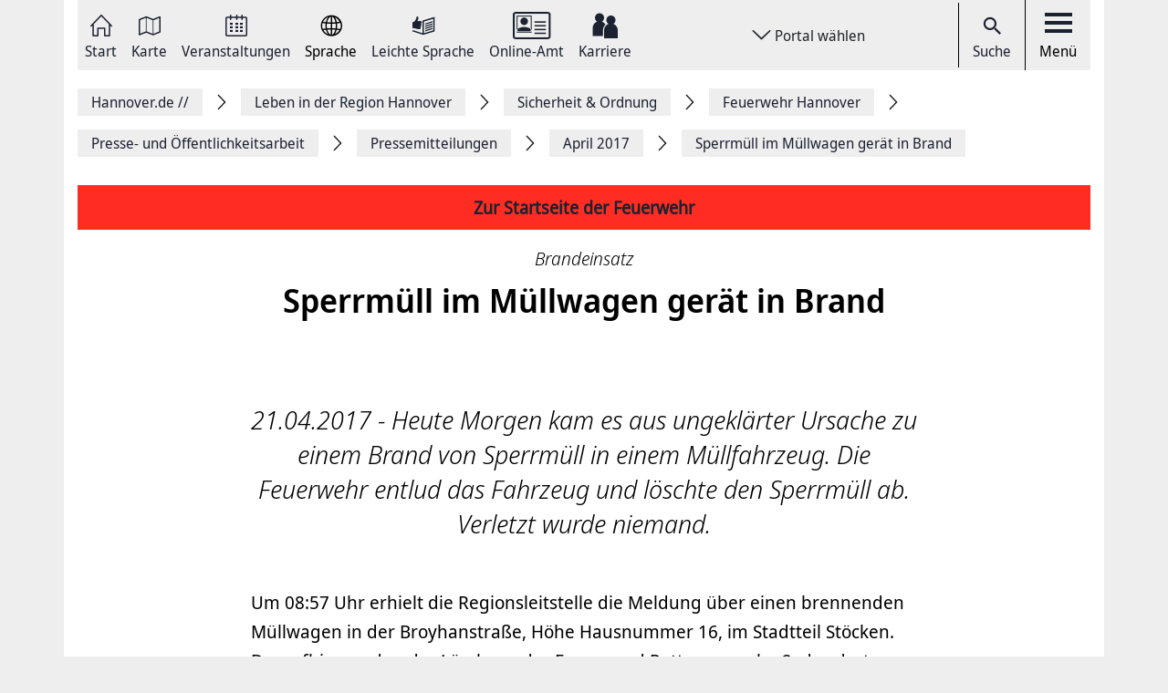

--- FILE ---
content_type: application/javascript
request_url: https://www.hannover.de/assets/storybook/build/hannover.c73e04fd381c366454de.bundle.js
body_size: 212145
content:
/*! For license information please see hannover.c73e04fd381c366454de.bundle.js.LICENSE.txt */
(()=>{var e,t,n={46:e=>{"use strict";function t(e){return"object"==typeof e&&null!==e?r(Array.isArray(e)?[]:{},e):e}function n(e){return"function"==typeof e||Array.isArray(e)||"[object Object]"===Object.prototype.toString.call(e)}function r(e,i){if(e===i)return e;for(var a in i)if(Object.prototype.hasOwnProperty.call(i,a)&&"__proto__"!==a&&"constructor"!==a){var o=i[a],s=e[a];void 0!==s&&void 0===o||(n(s)&&n(o)?e[a]=r(s,o):e[a]=t(o))}return e}e.exports=function(e){n(e)||(e={});for(var t=1,i=arguments.length;t<i;t++){var a=arguments[t];n(a)&&r(e,a)}return e}},79:e=>{e.exports=function(e,t){(null==t||t>e.length)&&(t=e.length);for(var n=0,r=Array(t);n<t;n++)r[n]=e[n];return r},e.exports.__esModule=!0,e.exports.default=e.exports},121:(e,t,n)=>{"use strict";var r=n(4994);Object.defineProperty(t,"__esModule",{value:!0}),t.Configuration=void 0;var i=r(n(7383)),a=r(n(4579));t.Configuration=function(){return(0,a.default)(function e(){var t,n,r,a,o,s,u,c,l,f,d,h,p,m,g,v,y,b,w,_,S=this,R=arguments.length>0&&void 0!==arguments[0]?arguments[0]:{};(0,i.default)(this,e),this.server=R.server||{nodes:[{host:"localhost",port:"8108",path:"",protocol:"http"}]},this.server.cacheSearchResultsForSeconds=null!==(t=this.server.cacheSearchResultsForSeconds)&&void 0!==t?t:120,this.additionalSearchParameters=null!==(n=R.additionalSearchParameters)&&void 0!==n?n:{},this.additionalSearchParameters.query_by=null!==(r=null!==(a=this.additionalSearchParameters.queryBy)&&void 0!==a?a:this.additionalSearchParameters.query_by)&&void 0!==r?r:"",this.additionalSearchParameters.preset=null!==(o=null!==(s=this.additionalSearchParameters.preset)&&void 0!==s?s:this.additionalSearchParameters.preset)&&void 0!==o?o:"",this.additionalSearchParameters.sort_by=null!==(u=null!==(c=this.additionalSearchParameters.sortBy)&&void 0!==c?c:this.additionalSearchParameters.sort_by)&&void 0!==u?u:"",this.additionalSearchParameters.highlight_full_fields=null!==(l=null!==(f=this.additionalSearchParameters.highlightFullFields)&&void 0!==f?f:this.additionalSearchParameters.highlight_full_fields)&&void 0!==l?l:this.additionalSearchParameters.query_by,this.geoLocationField=null!==(d=R.geoLocationField)&&void 0!==d?d:"_geoloc",this.facetableFieldsWithSpecialCharacters=null!==(h=R.facetableFieldsWithSpecialCharacters)&&void 0!==h?h:[],this.collectionSpecificSearchParameters=null!==(p=R.collectionSpecificSearchParameters)&&void 0!==p?p:{},Object.keys(this.collectionSpecificSearchParameters).forEach(function(e){var t,n,r,i,a,o,s=S.collectionSpecificSearchParameters[e];s.query_by=null!==(t=s.queryBy)&&void 0!==t?t:s.query_by,s.preset=null!==(n=s.preset)&&void 0!==n?n:s.preset,s.sort_by=null!==(r=s.sortBy)&&void 0!==r?r:s.sort_by,s.highlight_full_fields=null!==(i=null!==(a=null!==(o=s.highlightFullFields)&&void 0!==o?o:s.highlight_full_fields)&&void 0!==a?a:S.additionalSearchParameters.highlight_full_fields)&&void 0!==i?i:s.query_by,Object.keys(s).forEach(function(e){return void 0===s[e]?delete s[e]:{}})}),this.renderingContent=R.renderingContent,this.flattenGroupedHits=null===(m=R.flattenGroupedHits)||void 0===m||m,this.facetByOptions=null!==(g=R.facetByOptions)&&void 0!==g?g:{},this.filterByOptions=null!==(v=R.filterByOptions)&&void 0!==v?v:{},this.sortByOptions=null!==(y=R.sortByOptions)&&void 0!==y?y:{},this.collectionSpecificFacetByOptions=null!==(b=R.collectionSpecificFacetByOptions)&&void 0!==b?b:{},this.collectionSpecificFilterByOptions=null!==(w=R.collectionSpecificFilterByOptions)&&void 0!==w?w:{},this.collectionSpecificSortByOptions=null!==(_=R.collectionSpecificSortByOptions)&&void 0!==_?_:{}},[{key:"validate",value:function(){if((this.additionalSearchParameters.queryBy||Object.values(this.collectionSpecificSearchParameters).some(function(e){return e.queryBy}))&&console.warn("[typesense-instantsearch-adapter] Please use snake_cased versions of parameters in additionalSearchParameters instead of camelCased parameters. For example: Use query_by instead of queryBy. camelCased parameters will be deprecated in a future version. We're making this change so that parameter names are identical to the ones sent to Typesense (which are all snake_cased), and to also keep the types for these parameters in sync with the types defined in typesense-js."),0===this.additionalSearchParameters.query_by.length&&0===this.additionalSearchParameters.preset.length&&(0===Object.keys(this.collectionSpecificSearchParameters).length||Object.values(this.collectionSpecificSearchParameters).some(function(e){return 0===(e.query_by||"").length&&0===(e.preset||"").length})))throw new Error("[typesense-instantsearch-adapter] Missing parameter: One of additionalSearchParameters.query_by or additionalSearchParameters.preset needs to be set, or all collectionSpecificSearchParameters need to have either .query_by or .preset set.")}}])}()},124:e=>{"use strict";e.exports=function(){return Array.prototype.slice.call(arguments).reduceRight(function(e,t){return Object.keys(Object(t)).forEach(function(n){void 0!==t[n]&&(void 0!==e[n]&&delete e[n],e[n]=t[n])}),e},{})}},247:e=>{"use strict";e.exports=function(e,t){if(!Array.isArray(e))return-1;for(var n=0;n<e.length;n++)if(t(e[n]))return n;return-1}},251:(e,t)=>{t.read=function(e,t,n,r,i){var a,o,s=8*i-r-1,u=(1<<s)-1,c=u>>1,l=-7,f=n?i-1:0,d=n?-1:1,h=e[t+f];for(f+=d,a=h&(1<<-l)-1,h>>=-l,l+=s;l>0;a=256*a+e[t+f],f+=d,l-=8);for(o=a&(1<<-l)-1,a>>=-l,l+=r;l>0;o=256*o+e[t+f],f+=d,l-=8);if(0===a)a=1-c;else{if(a===u)return o?NaN:1/0*(h?-1:1);o+=Math.pow(2,r),a-=c}return(h?-1:1)*o*Math.pow(2,a-r)},t.write=function(e,t,n,r,i,a){var o,s,u,c=8*a-i-1,l=(1<<c)-1,f=l>>1,d=23===i?Math.pow(2,-24)-Math.pow(2,-77):0,h=r?0:a-1,p=r?1:-1,m=t<0||0===t&&1/t<0?1:0;for(t=Math.abs(t),isNaN(t)||t===1/0?(s=isNaN(t)?1:0,o=l):(o=Math.floor(Math.log(t)/Math.LN2),t*(u=Math.pow(2,-o))<1&&(o--,u*=2),(t+=o+f>=1?d/u:d*Math.pow(2,1-f))*u>=2&&(o++,u/=2),o+f>=l?(s=0,o=l):o+f>=1?(s=(t*u-1)*Math.pow(2,i),o+=f):(s=t*Math.pow(2,f-1)*Math.pow(2,i),o=0));i>=8;e[n+h]=255&s,h+=p,s/=256,i-=8);for(o=o<<i|s,c+=i;c>0;e[n+h]=255&o,h+=p,o/=256,c-=8);e[n+h-p]|=128*m}},326:(e,t,n)=>{"use strict";var r=n(8287).hp;Object.defineProperty(t,"__esModule",{value:!0});var i=n(1635),a=n(3529),o=n(7353),s="/keys",u=function(){function e(e){this.apiCall=e,this.apiCall=e}return e.prototype.create=function(t){return i.__awaiter(this,void 0,void 0,function(){return i.__generator(this,function(n){return[2,this.apiCall.post(e.RESOURCEPATH,t)]})})},e.prototype.retrieve=function(){return i.__awaiter(this,void 0,void 0,function(){return i.__generator(this,function(e){return[2,this.apiCall.get(s)]})})},e.prototype.generateScopedSearchKey=function(e,t){var n=(0,o.normalizeArrayableParams)(t),i=JSON.stringify(n),s=r.from((0,a.createHmac)("sha256",e).update(i).digest("base64")),u=e.substr(0,4),c="".concat(s).concat(u).concat(i);return r.from(c).toString("base64")},Object.defineProperty(e,"RESOURCEPATH",{get:function(){return s},enumerable:!1,configurable:!0}),e}();t.default=u},359:e=>{"use strict";e.exports="3.26.0"},579:(e,t,n)=>{var r=n(3738).default;e.exports=function(e){if(null!=e){var t=e["function"==typeof Symbol&&Symbol.iterator||"@@iterator"],n=0;if(t)return t.call(e);if("function"==typeof e.next)return e;if(!isNaN(e.length))return{next:function(){return e&&n>=e.length&&(e=void 0),{value:e&&e[n++],done:!e}}}}throw new TypeError(r(e)+" is not iterable")},e.exports.__esModule=!0,e.exports.default=e.exports},612:(e,t,n)=>{"use strict";Object.defineProperty(t,"__esModule",{value:!0});var r=n(1635),i="/aliases",a=function(){function e(e){this.apiCall=e}return e.prototype.upsert=function(e,t){return r.__awaiter(this,void 0,void 0,function(){return r.__generator(this,function(n){return[2,this.apiCall.put(this.endpointPath(e),t)]})})},e.prototype.retrieve=function(){return r.__awaiter(this,void 0,void 0,function(){return r.__generator(this,function(e){return[2,this.apiCall.get(i)]})})},e.prototype.endpointPath=function(t){return"".concat(e.RESOURCEPATH,"/").concat(encodeURIComponent(t))},Object.defineProperty(e,"RESOURCEPATH",{get:function(){return i},enumerable:!1,configurable:!0}),e}();t.default=a},639:(e,t,n)=>{"use strict";var r=n(4994);Object.defineProperty(t,"__esModule",{value:!0}),t.SearchRequestAdapter=void 0;var i=r(n(4756)),a=r(n(1847)),o=r(n(9293)),s=r(n(5715)),u=r(n(7383)),c=r(n(4579)),l=["q","conversation","conversation_id","conversation_model_id"];t.SearchRequestAdapter=function(){return(0,c.default)(function e(t,n,r){(0,u.default)(this,e),this.instantsearchRequests=t,this.typesenseClient=n,this.configuration=r,this.additionalSearchParameters=r.additionalSearchParameters,this.collectionSpecificSearchParameters=r.collectionSpecificSearchParameters},[{key:"_shouldUseExactMatchForField",value:function(e,t){var n,r;return!1!==(null===(n=this.configuration.collectionSpecificFilterByOptions)||void 0===n||null===(n=n[t])||void 0===n||null===(n=n[e])||void 0===n?void 0:n.exactMatch)&&!1!==(null===(r=this.configuration.filterByOptions)||void 0===r||null===(r=r[e])||void 0===r?void 0:r.exactMatch)}},{key:"_adaptFacetFilters",value:function(e,t){var n=this,r="";return e?r=e.map(function(e){if(Array.isArray(e)){var r={};e.forEach(function(e){var t=n._parseFacetFilter(e),i=t.fieldName,a=t.fieldValue;r[i]=r[i]||[],r[i].push(a)}),Object.keys(r).length>1&&console.error("[Typesense-Instantsearch-Adapter] Typesense does not support cross-field ORs at the moment. The adapter could not OR values between these fields: ".concat(Object.keys(r).join(",")));var i=Object.keys(r)[0],a=r[i].reduce(function(e,t){return t.startsWith("-")&&!n._isNumber(t)?e[0].push(t.substring(1)):e[1].push(t),e},[[],[]]),o=(0,s.default)(a,2),u=o[0],c=o[1],l=[];if(c.length>0){var f=n._shouldUseExactMatchForField(i,t)?":=":":";l.push("".concat(i).concat(f,"[").concat(c.map(function(e){return n._escapeFacetValue(e)}).join(","),"]"))}if(u.length>0){var d=n._shouldUseExactMatchForField(i,t)?":!=":":!";l.push("".concat(i).concat(d,"[").concat(u.map(function(e){return n._escapeFacetValue(e)}).join(","),"]"))}return l.filter(function(e){return e}).join(" && ")}var h,p=n._parseFacetFilter(e),m=p.fieldName,g=p.fieldValue;if(g.startsWith("-")&&!n._isNumber(g)){var v=n._shouldUseExactMatchForField(m,t)?":!=":":!";h="".concat(m).concat(v,"[").concat(n._escapeFacetValue(g.substring(1)),"]")}else{var y=n._shouldUseExactMatchForField(m,t)?":=":":";h="".concat(m).concat(y,"[").concat(n._escapeFacetValue(g),"]")}return h}).join(" && "):r}},{key:"_parseFacetFilter",value:function(e){var t,n,r,i,a;if((null===(t=this.configuration.facetableFieldsWithSpecialCharacters)||void 0===t?void 0:t.length)>0){var o=this.configuration.facetableFieldsWithSpecialCharacters.flat().map(function(e){return e.replace(/[.*+?^${}()|[\]\\]/g,"\\$&")});if(n=new RegExp("^(".concat(o.join("|"),"):(.*)$")),null!=(r=e.match(n)))return{fieldName:i="".concat(r[1]),fieldValue:a="".concat(r[2])}}return n=this.constructor.DEFAULT_FACET_FILTER_STRING_MATCHING_REGEX,null==(r=e.match(n))?console.error("[Typesense-Instantsearch-Adapter] Parsing failed for a facet filter `".concat(e,"` with the Regex `").concat(n,"`. If you have field names with special characters, be sure to add them to a parameter called `facetableFieldsWithSpecialCharacters` when instantiating the adapter.")):(i="".concat(r[1]).concat(r[2]),a="".concat(r[3])),{fieldName:i,fieldValue:a}}},{key:"_escapeFacetValue",value:function(e){return"boolean"==typeof e||"true"===e||"false"===e||this._isNumber(e)?e:"`".concat(e,"`")}},{key:"_isNumber",value:function(e){return Number.isInteger(e%1)||!!(e%1)}},{key:"_adaptNumericFilters",value:function(e){var t=this,n="";if(!e)return n;var r={};e.forEach(function(e){var n=t._parseNumericFilter(e),i=n.fieldName,a=n.operator,o=n.fieldValue;r[i]=r[i]||{},r[i][a]=o});var i=[];return Object.keys(r).forEach(function(e){null!=r[e]["<="]&&null!=r[e][">="]?i.push("".concat(e,":=[").concat(r[e][">="],"..").concat(r[e]["<="],"]")):null!=r[e]["<="]?i.push("".concat(e,":<=").concat(r[e]["<="])):null!=r[e][">="]?i.push("".concat(e,":>=").concat(r[e][">="])):null!=r[e]["="]?i.push("".concat(e,":=").concat(r[e]["="])):console.warn("[Typesense-Instantsearch-Adapter] Unsupported operator found ".concat(JSON.stringify(r[e])))}),n=i.join(" && ")}},{key:"_parseNumericFilter",value:function(e){var t,n,r,i,a,o;if((null===(t=this.configuration.facetableFieldsWithSpecialCharacters)||void 0===t?void 0:t.length)>0){var u=this.configuration.facetableFieldsWithSpecialCharacters.map(function(e){return e.replace(/[.*+?^${}()|[\]\\]/g,"\\$&")});if(n=new RegExp("^(".concat(u.join("|"),")(<=|>=|>|<|=)(.*)$")),null!=(r=e.match(n))){var c=r,l=(0,s.default)(c,4);return{fieldName:i=l[1],operator:a=l[2],fieldValue:o=l[3]}}}if(n=this.constructor.DEFAULT_NUMERIC_FILTER_STRING_MATCHING_REGEX,null==(r=e.match(n)))console.error("[Typesense-Instantsearch-Adapter] Parsing failed for a numeric filter `".concat(e,"` with the Regex `").concat(n,"`. If you have field names with special characters, be sure to add them to a parameter called `facetableFieldsWithSpecialCharacters` when instantiating the adapter."));else{var f=r,d=(0,s.default)(f,4);i=d[1],a=d[2],o=d[3]}return{fieldName:i,operator:a,fieldValue:o}}},{key:"_adaptGeoFilter",value:function(e){var t=e.insideBoundingBox,n=e.aroundRadius,r=e.aroundLatLng,i=e.insidePolygon;if(t){var a,o,u,c;if(Array.isArray(t)){var l=t.flat(),f=(0,s.default)(l,4);a=f[0],o=f[1],u=f[2],c=f[3]}else{var d=t.split(","),h=(0,s.default)(d,4);a=h[0],o=h[1],u=h[2],c=h[3]}return"".concat(this.configuration.geoLocationField,":(").concat(a,", ").concat(o,", ").concat(a,", ").concat(c,", ").concat(u,", ").concat(c,", ").concat(u,", ").concat(o,")")}if(r||n){if(!n||"all"===n)throw new Error("[Typesense-Instantsearch-Adapter] In Typesense, geo-filtering around a lat/lng also requires a numerical radius. So the `aroundRadius` parameter is required when `aroundLatLng` is used. If you intend to just geo-sort around a lat/long, you want to use the sortBy InstantSearch widget (or a virtual sortBy custom widget).");var p="".concat(parseFloat(n)/1e3," km");return"".concat(this.configuration.geoLocationField,":(").concat(r,", ").concat(p,")")}if(i){var m=i;return Array.isArray(i)&&(m=i.flat().join(",")),"".concat(this.configuration.geoLocationField,":(").concat(m,")")}}},{key:"_adaptFilters",value:function(e,t){var n=[];return e.filters&&n.push(e.filters),n.push(this._adaptFacetFilters(e.facetFilters,t)),n.push(this._adaptNumericFilters(e.numericFilters)),n.push(this._adaptGeoFilter(e)),n.filter(function(e){return e&&""!==e}).join(" && ")}},{key:"_adaptIndexName",value:function(e){return e.match(this.constructor.INDEX_NAME_MATCHING_REGEX)[1]}},{key:"_adaptSortBy",value:function(e){return e.match(this.constructor.INDEX_NAME_MATCHING_REGEX)[3]}},{key:"_adaptFacetBy",value:function(e,t){var n=this;return[e].flat().map(function(e){var r;return null!==(r=n.configuration.collectionSpecificFacetByOptions)&&void 0!==r&&null!==(r=r[t])&&void 0!==r&&r[e]?"".concat(e).concat(n.configuration.collectionSpecificFacetByOptions[t][e]):n.configuration.facetByOptions[e]?"".concat(e).concat(n.configuration.facetByOptions[e]):e}).join(",")}},{key:"_adaptRulesContextsToOverrideTags",value:function(e){return e.join(",")}},{key:"_buildSearchParameters",value:function(e){for(var t,n,r=e.params,i=e.indexName,a=this._adaptIndexName(i),o={},u=0,c=Object.entries(this.additionalSearchParameters);u<c.length;u++){var l=(0,s.default)(c[u],2),f=l[0],d=l[1];o[this._camelToSnakeCase(f)]=d}if(this.collectionSpecificSearchParameters[a])for(var h=0,p=Object.entries(this.collectionSpecificSearchParameters[a]);h<p.length;h++){var m=(0,s.default)(p[h],2),g=m[0],v=m[1];o[this._camelToSnakeCase(g)]=v}var y=Object.assign({},o),b=this._adaptSortBy(i);Object.assign(y,{collection:a,q:""===r.query||void 0===r.query?"*":r.query,facet_by:o.facet_by||this._adaptFacetBy(r.facets,a),filter_by:this._adaptFilters(r,a)||o.filter_by,sort_by:b||o.sort_by,max_facet_values:r.maxValuesPerFacet,page:(r.page||0)+1}),null!=r.hitsPerPage&&(y.per_page=r.hitsPerPage),r.facetQuery&&(y.facet_query="".concat(r.facetName,":").concat(r.facetQuery),y.per_page=0),r.ruleContexts&&r.ruleContexts.length>0&&(y.override_tags=this._adaptRulesContextsToOverrideTags(r.ruleContexts)),r.typesenseVectorQuery&&(y.vector_query=r.typesenseVectorQuery);var w=(null===(t=this.configuration.collectionSpecificSortByOptions)||void 0===t||null===(t=t[a])||void 0===t?void 0:t[y.sort_by])||(null===(n=this.configuration.sortByOptions)||void 0===n?void 0:n[y.sort_by]);return null!=(null==w?void 0:w.enable_overrides)&&(y.enable_overrides=w.enable_overrides),Object.fromEntries(Object.entries(y).filter(function(e){var t=(0,s.default)(e,2),n=(t[0],t[1]);return null!=n&&""!==n}))}},{key:"_camelToSnakeCase",value:function(e){return e.split(/(?=[A-Z])/).join("_").toLowerCase()}},{key:"request",value:(e=(0,o.default)(i.default.mark(function e(){var t,n,r,o,s,u,c,f,d,h=this;return i.default.wrap(function(e){for(;;)switch(e.prev=e.next){case 0:return r=this.instantsearchRequests.map(function(e){return h._buildSearchParameters(e)}),o={},!0!==(null===(t=r[0])||void 0===t?void 0:t.conversation)&&"true"!==(null===(n=r[0])||void 0===n?void 0:n.conversation)||(s=r[0],u=s.q,c=s.conversation,f=s.conversation_id,d=s.conversation_model_id,o={q:u,conversation:c,conversation_id:f,conversation_model_id:d},r=r.map(function(e){return e.q,e.conversation,e.conversation_id,e.conversation_model_id,(0,a.default)(e,l)})),e.abrupt("return",this.typesenseClient.multiSearch.perform({searches:r},o));case 4:case"end":return e.stop()}},e,this)})),function(){return e.apply(this,arguments)})}],[{key:"INDEX_NAME_MATCHING_REGEX",get:function(){return new RegExp("^(.+?)(?=(/sort/(.*))|$)")}},{key:"DEFAULT_FACET_FILTER_STRING_MATCHING_REGEX",get:function(){return new RegExp("(.*)((?!:).):(?!:)(.*)")}},{key:"DEFAULT_NUMERIC_FILTER_STRING_MATCHING_REGEX",get:function(){return new RegExp("(.*?)(<=|>=|>|<|=)(.*)")}}]);var e}()},657:(e,t,n)=>{"use strict";Object.defineProperty(t,"__esModule",{value:!0});var r=n(1635),i=function(){function e(e){this.apiCall=e}return e.prototype.retrieve=function(){return r.__awaiter(this,void 0,void 0,function(){return r.__generator(this,function(e){return[2,this.apiCall.get("/metrics.json")]})})},e}();t.default=i},800:(e,t,n)=>{"use strict";Object.defineProperty(t,"__esModule",{value:!0});var r=n(1635),i=r.__importDefault(n(9813)),a=r.__importDefault(n(3614)),o=r.__importDefault(n(4145)),s=function(){function e(e){this.apiCall=e,this.individualAnalyticsRules={},this.apiCall=e,this._analyticsRules=new i.default(this.apiCall),this._analyticsEvents=new o.default(this.apiCall)}return e.prototype.rules=function(e){return void 0===e?this._analyticsRules:(void 0===this.individualAnalyticsRules[e]&&(this.individualAnalyticsRules[e]=new a.default(e,this.apiCall)),this.individualAnalyticsRules[e])},e.prototype.events=function(){return this._analyticsEvents},Object.defineProperty(e,"RESOURCEPATH",{get:function(){return"/analytics"},enumerable:!1,configurable:!0}),e}();t.default=s},821:(e,t,n)=>{"use strict";var r=n(4994);t.A=void 0;var i=r(n(4756)),a=r(n(9293)),o=r(n(7383)),s=r(n(4579)),u=n(121),c=n(8567),l=n(639),f=n(8345),d=n(7260);t.A=function(){return(0,s.default)(function e(t){var n=this;(0,o.default)(this,e),this.updateConfiguration(t),this.searchClient={clearCache:function(){return n.clearCache()},search:function(e){return n.searchTypesenseAndAdapt(e)},searchForFacetValues:function(e){return n.searchTypesenseForFacetValuesAndAdapt(e)}}},[{key:"searchTypesenseAndAdapt",value:(n=(0,a.default)(i.default.mark(function e(t){var n,r,a=this;return i.default.wrap(function(e){for(;;)switch(e.prev=e.next){case 0:return e.prev=0,e.next=3,this._adaptAndPerformTypesenseRequest(t);case 3:return n=e.sent,r=n.results.map(function(e,r){return a._validateTypesenseResult(e),new f.SearchResponseAdapter(e,t[r],a.configuration,n.results,n).adapt()}),e.abrupt("return",{results:r});case 8:throw e.prev=8,e.t0=e.catch(0),console.error(e.t0),e.t0;case 12:case"end":return e.stop()}},e,this,[[0,8]])})),function(e){return n.apply(this,arguments)})},{key:"searchTypesenseForFacetValuesAndAdapt",value:(t=(0,a.default)(i.default.mark(function e(t){var n,r,a=this;return i.default.wrap(function(e){for(;;)switch(e.prev=e.next){case 0:return e.prev=0,e.next=3,this._adaptAndPerformTypesenseRequest(t);case 3:return n=e.sent,r=n.results.map(function(e,n){return a._validateTypesenseResult(e),new d.FacetSearchResponseAdapter(e,t[n],a.configuration).adapt()}),e.abrupt("return",r);case 8:throw e.prev=8,e.t0=e.catch(0),console.error(e.t0),e.t0;case 12:case"end":return e.stop()}},e,this,[[0,8]])})),function(e){return t.apply(this,arguments)})},{key:"_adaptAndPerformTypesenseRequest",value:(e=(0,a.default)(i.default.mark(function e(t){var n,r;return i.default.wrap(function(e){for(;;)switch(e.prev=e.next){case 0:return n=new l.SearchRequestAdapter(t,this.typesenseClient,this.configuration),e.next=3,n.request();case 3:return r=e.sent,e.abrupt("return",r);case 5:case"end":return e.stop()}},e,this)})),function(t){return e.apply(this,arguments)})},{key:"clearCache",value:function(){return this.typesenseClient=new c.SearchClient(this.configuration.server),this.searchClient}},{key:"updateConfiguration",value:function(e){return this.configuration=new u.Configuration(e),this.configuration.validate(),this.typesenseClient=new c.SearchClient(this.configuration.server),!0}},{key:"_validateTypesenseResult",value:function(e){if(e.error)throw new Error("".concat(e.code," - ").concat(e.error));if(!e.hits&&!e.grouped_hits)throw new Error("Did not find any hits. ".concat(e.code," - ").concat(e.error))}}]);var e,t,n}()},875:(e,t,n)=>{"use strict";Object.defineProperty(t,"__esModule",{value:!0});var r=n(1635),i=function(){function e(){this.responseCache=new Map,this.responsePromiseCache=new Map}return e.prototype.clearCache=function(){this.responseCache=new Map,this.responsePromiseCache=new Map},e.prototype.perform=function(e,t,n,i){return r.__awaiter(this,void 0,void 0,function(){var a,o,s,u,c,l,f,d,h,p,m,g,v,y,b,w,_,S,R,O,x;return r.__generator(this,function(r){switch(r.label){case 0:if(o=(a=i||{}).cacheResponseForSeconds,s=void 0===o?120:o,u=a.maxSize,c=void 0===u?100:u,l=void 0===i||s<=0||c<=0,f=n.path,d=n.queryParams,h=n.body,p=n.headers,m=n.streamConfig,g=n.abortSignal,v=n.responseType,y=n.isStreamingRequest,l)return[2,this.executeRequest(e,t,f,d,h,p,{abortSignal:g,responseType:v,streamConfig:m,isStreamingRequest:y})];if(b=JSON.stringify(n),w=this.responseCache.get(b),_=Date.now(),w){if(_-w.requestTimestamp<1e3*s)return this.responseCache.delete(b),this.responseCache.set(b,w),[2,w.response];this.responseCache.delete(b)}if(S=this.responsePromiseCache.get(b)){if(_-S.requestTimestamp<1e3*s)return this.responsePromiseCache.delete(b),this.responsePromiseCache.set(b,S),[2,S.responsePromise];this.responsePromiseCache.delete(b)}return R=this.executeRequest(e,t,f,d,h,p,{abortSignal:g,responseType:v,streamConfig:m,isStreamingRequest:y}),this.responsePromiseCache.set(b,{requestTimestamp:_,responsePromise:R}),[4,R];case 1:return O=r.sent(),this.responseCache.set(b,{requestTimestamp:_,response:O}),this.responseCache.size>c&&(x=this.responseCache.keys().next().value)&&this.responseCache.delete(x),this.responsePromiseCache.size>c&&(x=this.responsePromiseCache.keys().next().value)&&this.responsePromiseCache.delete(x),[2,O]}})})},e.prototype.executeRequest=function(e,t,n,r,i,a,o){void 0===r&&(r={});var s=e[t];switch(t){case"get":return s.call(e,n,r,{abortSignal:null==o?void 0:o.abortSignal,responseType:null==o?void 0:o.responseType,streamConfig:null==o?void 0:o.streamConfig,isStreamingRequest:null==o?void 0:o.isStreamingRequest});case"delete":return s.call(e,n,r);case"post":return s.call(e,n,i,r,a||{},{abortSignal:null==o?void 0:o.abortSignal,responseType:null==o?void 0:o.responseType,streamConfig:null==o?void 0:o.streamConfig,isStreamingRequest:null==o?void 0:o.isStreamingRequest});case"put":case"patch":return s.call(e,n,i,r);default:throw new Error("Unsupported method: ".concat(String(t)))}},e}();t.default=i},887:(e,t,n)=>{var r=n(6993),i=n(1791);e.exports=function(e,t,n,a,o){return new i(r().w(e,t,n,a),o||Promise)},e.exports.__esModule=!0,e.exports.default=e.exports},949:e=>{"use strict";e.exports=function(e,t){e.prototype=Object.create(t.prototype,{constructor:{value:e,enumerable:!1,writable:!0,configurable:!0}})}},961:(e,t,n)=>{"use strict";!function e(){if("undefined"!=typeof __REACT_DEVTOOLS_GLOBAL_HOOK__&&"function"==typeof __REACT_DEVTOOLS_GLOBAL_HOOK__.checkDCE)try{__REACT_DEVTOOLS_GLOBAL_HOOK__.checkDCE(e)}catch(e){console.error(e)}}(),e.exports=n(2551)},1013:e=>{"use strict";e.exports=function e(t){if("number"==typeof t)return t;if("string"==typeof t)return parseFloat(t);if(Array.isArray(t))return t.map(e);throw new Error("The value should be a number, a parsable string or an array of those.")}},1020:(e,t,n)=>{"use strict";var r=n(6540),i=Symbol.for("react.element"),a=Symbol.for("react.fragment"),o=Object.prototype.hasOwnProperty,s=r.__SECRET_INTERNALS_DO_NOT_USE_OR_YOU_WILL_BE_FIRED.ReactCurrentOwner,u={key:!0,ref:!0,__self:!0,__source:!0};function c(e,t,n){var r,a={},c=null,l=null;for(r in void 0!==n&&(c=""+n),void 0!==t.key&&(c=""+t.key),void 0!==t.ref&&(l=t.ref),t)o.call(t,r)&&!u.hasOwnProperty(r)&&(a[r]=t[r]);if(e&&e.defaultProps)for(r in t=e.defaultProps)void 0===a[r]&&(a[r]=t[r]);return{$$typeof:i,type:e,key:c,ref:l,props:a,_owner:s.current}}t.Fragment=a,t.jsx=c,t.jsxs=c},1081:(e,t,n)=>{"use strict";Object.defineProperty(t,"__esModule",{value:!0});var r=n(1635),i=function(e){function t(){return null!==e&&e.apply(this,arguments)||this}return r.__extends(t,e),t}(r.__importDefault(n(7796)).default);t.default=i},1092:e=>{"use strict";function t(e,t){if(e!==t){var n=void 0!==e,r=null===e,i=void 0!==t,a=null===t;if(!a&&e>t||r&&i||!n)return 1;if(!r&&e<t||a&&n||!i)return-1}return 0}e.exports=function(e,n,r){if(!Array.isArray(e))return[];Array.isArray(r)||(r=[]);var i=e.map(function(e,t){return{criteria:n.map(function(t){return e[t]}),index:t,value:e}});return i.sort(function(e,n){for(var i=-1;++i<e.criteria.length;){var a=t(e.criteria[i],n.criteria[i]);if(a)return i>=r.length?a:"desc"===r[i]?-a:a}return e.index-n.index}),i.map(function(e){return e.value})}},1104:(e,t,n)=>{"use strict";Object.defineProperty(t,"__esModule",{value:!0});var r=n(1635),i=r.__importDefault(n(7361)),a=function(){function e(e,t){this.collectionName=e,this.apiCall=t}return e.prototype.upsert=function(e,t){return r.__awaiter(this,void 0,void 0,function(){return r.__generator(this,function(n){return[2,this.apiCall.put(this.endpointPath(e),t)]})})},e.prototype.retrieve=function(){return r.__awaiter(this,void 0,void 0,function(){return r.__generator(this,function(e){return[2,this.apiCall.get(this.endpointPath())]})})},e.prototype.endpointPath=function(t){return"".concat(i.default.RESOURCEPATH,"/").concat(encodeURIComponent(this.collectionName)).concat(e.RESOURCEPATH).concat(void 0===t?"":"/"+encodeURIComponent(t))},Object.defineProperty(e,"RESOURCEPATH",{get:function(){return"/synonyms"},enumerable:!1,configurable:!0}),e}();t.default=a},1132:(e,t,n)=>{var r=n(5901),i=n(9291),a=n(7122),o=n(1869);e.exports=function(e){return r(e)||i(e)||a(e)||o()},e.exports.__esModule=!0,e.exports.default=e.exports},1151:e=>{"use strict";e.exports=function(e){return null!==e&&/^[a-zA-Z0-9_-]{1,64}$/.test(e)}},1156:e=>{e.exports=function(e,t){var n=null==e?null:"undefined"!=typeof Symbol&&e[Symbol.iterator]||e["@@iterator"];if(null!=n){var r,i,a,o,s=[],u=!0,c=!1;try{if(a=(n=n.call(e)).next,0===t){if(Object(n)!==n)return;u=!1}else for(;!(u=(r=a.call(n)).done)&&(s.push(r.value),s.length!==t);u=!0);}catch(e){c=!0,i=e}finally{try{if(!u&&null!=n.return&&(o=n.return(),Object(o)!==o))return}finally{if(c)throw i}}return s}},e.exports.__esModule=!0,e.exports.default=e.exports},1161:e=>{"use strict";function t(e){return"object"==typeof e&&null!==e?r(Array.isArray(e)?[]:{},e):e}function n(e){return"function"==typeof e||Array.isArray(e)||"[object Object]"===Object.prototype.toString.call(e)}function r(e,i){if(e===i)return e;for(var a in i)if(Object.prototype.hasOwnProperty.call(i,a)&&"__proto__"!==a&&"constructor"!==a){var o=i[a],s=e[a];void 0!==s&&void 0===o||(n(s)&&n(o)?e[a]=r(s,o):e[a]=t(o))}return e}e.exports=function(e){n(e)||(e={});for(var t=1,i=arguments.length;t<i;t++){var a=arguments[t];n(a)&&r(e,a)}return e}},1635:(e,t,n)=>{"use strict";n.r(t),n.d(t,{__addDisposableResource:()=>L,__assign:()=>a,__asyncDelegator:()=>x,__asyncGenerator:()=>O,__asyncValues:()=>j,__await:()=>R,__awaiter:()=>p,__classPrivateFieldGet:()=>N,__classPrivateFieldIn:()=>A,__classPrivateFieldSet:()=>T,__createBinding:()=>g,__decorate:()=>s,__disposeResources:()=>D,__esDecorate:()=>c,__exportStar:()=>v,__extends:()=>i,__generator:()=>m,__importDefault:()=>F,__importStar:()=>C,__makeTemplateObject:()=>P,__metadata:()=>h,__param:()=>u,__propKey:()=>f,__read:()=>b,__rest:()=>o,__rewriteRelativeImportExtension:()=>M,__runInitializers:()=>l,__setFunctionName:()=>d,__spread:()=>w,__spreadArray:()=>S,__spreadArrays:()=>_,__values:()=>y,default:()=>H});var r=function(e,t){return r=Object.setPrototypeOf||{__proto__:[]}instanceof Array&&function(e,t){e.__proto__=t}||function(e,t){for(var n in t)Object.prototype.hasOwnProperty.call(t,n)&&(e[n]=t[n])},r(e,t)};function i(e,t){if("function"!=typeof t&&null!==t)throw new TypeError("Class extends value "+String(t)+" is not a constructor or null");function n(){this.constructor=e}r(e,t),e.prototype=null===t?Object.create(t):(n.prototype=t.prototype,new n)}var a=function(){return a=Object.assign||function(e){for(var t,n=1,r=arguments.length;n<r;n++)for(var i in t=arguments[n])Object.prototype.hasOwnProperty.call(t,i)&&(e[i]=t[i]);return e},a.apply(this,arguments)};function o(e,t){var n={};for(var r in e)Object.prototype.hasOwnProperty.call(e,r)&&t.indexOf(r)<0&&(n[r]=e[r]);if(null!=e&&"function"==typeof Object.getOwnPropertySymbols){var i=0;for(r=Object.getOwnPropertySymbols(e);i<r.length;i++)t.indexOf(r[i])<0&&Object.prototype.propertyIsEnumerable.call(e,r[i])&&(n[r[i]]=e[r[i]])}return n}function s(e,t,n,r){var i,a=arguments.length,o=a<3?t:null===r?r=Object.getOwnPropertyDescriptor(t,n):r;if("object"==typeof Reflect&&"function"==typeof Reflect.decorate)o=Reflect.decorate(e,t,n,r);else for(var s=e.length-1;s>=0;s--)(i=e[s])&&(o=(a<3?i(o):a>3?i(t,n,o):i(t,n))||o);return a>3&&o&&Object.defineProperty(t,n,o),o}function u(e,t){return function(n,r){t(n,r,e)}}function c(e,t,n,r,i,a){function o(e){if(void 0!==e&&"function"!=typeof e)throw new TypeError("Function expected");return e}for(var s,u=r.kind,c="getter"===u?"get":"setter"===u?"set":"value",l=!t&&e?r.static?e:e.prototype:null,f=t||(l?Object.getOwnPropertyDescriptor(l,r.name):{}),d=!1,h=n.length-1;h>=0;h--){var p={};for(var m in r)p[m]="access"===m?{}:r[m];for(var m in r.access)p.access[m]=r.access[m];p.addInitializer=function(e){if(d)throw new TypeError("Cannot add initializers after decoration has completed");a.push(o(e||null))};var g=(0,n[h])("accessor"===u?{get:f.get,set:f.set}:f[c],p);if("accessor"===u){if(void 0===g)continue;if(null===g||"object"!=typeof g)throw new TypeError("Object expected");(s=o(g.get))&&(f.get=s),(s=o(g.set))&&(f.set=s),(s=o(g.init))&&i.unshift(s)}else(s=o(g))&&("field"===u?i.unshift(s):f[c]=s)}l&&Object.defineProperty(l,r.name,f),d=!0}function l(e,t,n){for(var r=arguments.length>2,i=0;i<t.length;i++)n=r?t[i].call(e,n):t[i].call(e);return r?n:void 0}function f(e){return"symbol"==typeof e?e:"".concat(e)}function d(e,t,n){return"symbol"==typeof t&&(t=t.description?"[".concat(t.description,"]"):""),Object.defineProperty(e,"name",{configurable:!0,value:n?"".concat(n," ",t):t})}function h(e,t){if("object"==typeof Reflect&&"function"==typeof Reflect.metadata)return Reflect.metadata(e,t)}function p(e,t,n,r){return new(n||(n=Promise))(function(i,a){function o(e){try{u(r.next(e))}catch(e){a(e)}}function s(e){try{u(r.throw(e))}catch(e){a(e)}}function u(e){var t;e.done?i(e.value):(t=e.value,t instanceof n?t:new n(function(e){e(t)})).then(o,s)}u((r=r.apply(e,t||[])).next())})}function m(e,t){var n,r,i,a={label:0,sent:function(){if(1&i[0])throw i[1];return i[1]},trys:[],ops:[]},o=Object.create(("function"==typeof Iterator?Iterator:Object).prototype);return o.next=s(0),o.throw=s(1),o.return=s(2),"function"==typeof Symbol&&(o[Symbol.iterator]=function(){return this}),o;function s(s){return function(u){return function(s){if(n)throw new TypeError("Generator is already executing.");for(;o&&(o=0,s[0]&&(a=0)),a;)try{if(n=1,r&&(i=2&s[0]?r.return:s[0]?r.throw||((i=r.return)&&i.call(r),0):r.next)&&!(i=i.call(r,s[1])).done)return i;switch(r=0,i&&(s=[2&s[0],i.value]),s[0]){case 0:case 1:i=s;break;case 4:return a.label++,{value:s[1],done:!1};case 5:a.label++,r=s[1],s=[0];continue;case 7:s=a.ops.pop(),a.trys.pop();continue;default:if(!(i=a.trys,(i=i.length>0&&i[i.length-1])||6!==s[0]&&2!==s[0])){a=0;continue}if(3===s[0]&&(!i||s[1]>i[0]&&s[1]<i[3])){a.label=s[1];break}if(6===s[0]&&a.label<i[1]){a.label=i[1],i=s;break}if(i&&a.label<i[2]){a.label=i[2],a.ops.push(s);break}i[2]&&a.ops.pop(),a.trys.pop();continue}s=t.call(e,a)}catch(e){s=[6,e],r=0}finally{n=i=0}if(5&s[0])throw s[1];return{value:s[0]?s[1]:void 0,done:!0}}([s,u])}}}var g=Object.create?function(e,t,n,r){void 0===r&&(r=n);var i=Object.getOwnPropertyDescriptor(t,n);i&&!("get"in i?!t.__esModule:i.writable||i.configurable)||(i={enumerable:!0,get:function(){return t[n]}}),Object.defineProperty(e,r,i)}:function(e,t,n,r){void 0===r&&(r=n),e[r]=t[n]};function v(e,t){for(var n in e)"default"===n||Object.prototype.hasOwnProperty.call(t,n)||g(t,e,n)}function y(e){var t="function"==typeof Symbol&&Symbol.iterator,n=t&&e[t],r=0;if(n)return n.call(e);if(e&&"number"==typeof e.length)return{next:function(){return e&&r>=e.length&&(e=void 0),{value:e&&e[r++],done:!e}}};throw new TypeError(t?"Object is not iterable.":"Symbol.iterator is not defined.")}function b(e,t){var n="function"==typeof Symbol&&e[Symbol.iterator];if(!n)return e;var r,i,a=n.call(e),o=[];try{for(;(void 0===t||t-- >0)&&!(r=a.next()).done;)o.push(r.value)}catch(e){i={error:e}}finally{try{r&&!r.done&&(n=a.return)&&n.call(a)}finally{if(i)throw i.error}}return o}function w(){for(var e=[],t=0;t<arguments.length;t++)e=e.concat(b(arguments[t]));return e}function _(){for(var e=0,t=0,n=arguments.length;t<n;t++)e+=arguments[t].length;var r=Array(e),i=0;for(t=0;t<n;t++)for(var a=arguments[t],o=0,s=a.length;o<s;o++,i++)r[i]=a[o];return r}function S(e,t,n){if(n||2===arguments.length)for(var r,i=0,a=t.length;i<a;i++)!r&&i in t||(r||(r=Array.prototype.slice.call(t,0,i)),r[i]=t[i]);return e.concat(r||Array.prototype.slice.call(t))}function R(e){return this instanceof R?(this.v=e,this):new R(e)}function O(e,t,n){if(!Symbol.asyncIterator)throw new TypeError("Symbol.asyncIterator is not defined.");var r,i=n.apply(e,t||[]),a=[];return r=Object.create(("function"==typeof AsyncIterator?AsyncIterator:Object).prototype),o("next"),o("throw"),o("return",function(e){return function(t){return Promise.resolve(t).then(e,c)}}),r[Symbol.asyncIterator]=function(){return this},r;function o(e,t){i[e]&&(r[e]=function(t){return new Promise(function(n,r){a.push([e,t,n,r])>1||s(e,t)})},t&&(r[e]=t(r[e])))}function s(e,t){try{(n=i[e](t)).value instanceof R?Promise.resolve(n.value.v).then(u,c):l(a[0][2],n)}catch(e){l(a[0][3],e)}var n}function u(e){s("next",e)}function c(e){s("throw",e)}function l(e,t){e(t),a.shift(),a.length&&s(a[0][0],a[0][1])}}function x(e){var t,n;return t={},r("next"),r("throw",function(e){throw e}),r("return"),t[Symbol.iterator]=function(){return this},t;function r(r,i){t[r]=e[r]?function(t){return(n=!n)?{value:R(e[r](t)),done:!1}:i?i(t):t}:i}}function j(e){if(!Symbol.asyncIterator)throw new TypeError("Symbol.asyncIterator is not defined.");var t,n=e[Symbol.asyncIterator];return n?n.call(e):(e=y(e),t={},r("next"),r("throw"),r("return"),t[Symbol.asyncIterator]=function(){return this},t);function r(n){t[n]=e[n]&&function(t){return new Promise(function(r,i){(function(e,t,n,r){Promise.resolve(r).then(function(t){e({value:t,done:n})},t)})(r,i,(t=e[n](t)).done,t.value)})}}}function P(e,t){return Object.defineProperty?Object.defineProperty(e,"raw",{value:t}):e.raw=t,e}var E=Object.create?function(e,t){Object.defineProperty(e,"default",{enumerable:!0,value:t})}:function(e,t){e.default=t},k=function(e){return k=Object.getOwnPropertyNames||function(e){var t=[];for(var n in e)Object.prototype.hasOwnProperty.call(e,n)&&(t[t.length]=n);return t},k(e)};function C(e){if(e&&e.__esModule)return e;var t={};if(null!=e)for(var n=k(e),r=0;r<n.length;r++)"default"!==n[r]&&g(t,e,n[r]);return E(t,e),t}function F(e){return e&&e.__esModule?e:{default:e}}function N(e,t,n,r){if("a"===n&&!r)throw new TypeError("Private accessor was defined without a getter");if("function"==typeof t?e!==t||!r:!t.has(e))throw new TypeError("Cannot read private member from an object whose class did not declare it");return"m"===n?r:"a"===n?r.call(e):r?r.value:t.get(e)}function T(e,t,n,r,i){if("m"===r)throw new TypeError("Private method is not writable");if("a"===r&&!i)throw new TypeError("Private accessor was defined without a setter");if("function"==typeof t?e!==t||!i:!t.has(e))throw new TypeError("Cannot write private member to an object whose class did not declare it");return"a"===r?i.call(e,n):i?i.value=n:t.set(e,n),n}function A(e,t){if(null===t||"object"!=typeof t&&"function"!=typeof t)throw new TypeError("Cannot use 'in' operator on non-object");return"function"==typeof e?t===e:e.has(t)}function L(e,t,n){if(null!=t){if("object"!=typeof t&&"function"!=typeof t)throw new TypeError("Object expected.");var r,i;if(n){if(!Symbol.asyncDispose)throw new TypeError("Symbol.asyncDispose is not defined.");r=t[Symbol.asyncDispose]}if(void 0===r){if(!Symbol.dispose)throw new TypeError("Symbol.dispose is not defined.");r=t[Symbol.dispose],n&&(i=r)}if("function"!=typeof r)throw new TypeError("Object not disposable.");i&&(r=function(){try{i.call(this)}catch(e){return Promise.reject(e)}}),e.stack.push({value:t,dispose:r,async:n})}else n&&e.stack.push({async:!0});return t}var I="function"==typeof SuppressedError?SuppressedError:function(e,t,n){var r=new Error(n);return r.name="SuppressedError",r.error=e,r.suppressed=t,r};function D(e){function t(t){e.error=e.hasError?new I(t,e.error,"An error was suppressed during disposal."):t,e.hasError=!0}var n,r=0;return function i(){for(;n=e.stack.pop();)try{if(!n.async&&1===r)return r=0,e.stack.push(n),Promise.resolve().then(i);if(n.dispose){var a=n.dispose.call(n.value);if(n.async)return r|=2,Promise.resolve(a).then(i,function(e){return t(e),i()})}else r|=1}catch(e){t(e)}if(1===r)return e.hasError?Promise.reject(e.error):Promise.resolve();if(e.hasError)throw e.error}()}function M(e,t){return"string"==typeof e&&/^\.\.?\//.test(e)?e.replace(/\.(tsx)$|((?:\.d)?)((?:\.[^./]+?)?)\.([cm]?)ts$/i,function(e,n,r,i,a){return n?t?".jsx":".js":!r||i&&a?r+i+"."+a.toLowerCase()+"js":e}):e}const H={__extends:i,__assign:a,__rest:o,__decorate:s,__param:u,__esDecorate:c,__runInitializers:l,__propKey:f,__setFunctionName:d,__metadata:h,__awaiter:p,__generator:m,__createBinding:g,__exportStar:v,__values:y,__read:b,__spread:w,__spreadArrays:_,__spreadArray:S,__await:R,__asyncGenerator:O,__asyncDelegator:x,__asyncValues:j,__makeTemplateObject:P,__importStar:C,__importDefault:F,__classPrivateFieldGet:N,__classPrivateFieldSet:T,__classPrivateFieldIn:A,__addDisposableResource:L,__disposeResources:D,__rewriteRelativeImportExtension:M}},1661:(e,t,n)=>{"use strict";var r=n(8663),i=n(124),a=n(8643),o=n(6211),s=n(247),u=n(3131),c=n(2993),l=n(2879),f=a.escapeFacetValue,d=a.unescapeFacetValue,h=n(8187);function p(e){var t={};return e.forEach(function(e,n){t[e]=n}),t}function m(e,t,n){t&&t[n]&&(e.stats=t[n])}function g(e,t,n){var a=t[0]||{};this._rawResults=t;var u=this;Object.keys(a).forEach(function(e){u[e]=a[e]});var l=i(n,{persistHierarchicalRootCount:!1});Object.keys(l).forEach(function(e){u[e]=l[e]}),this.processingTimeMS=t.reduce(function(e,t){return void 0===t.processingTimeMS?e:e+t.processingTimeMS},0),this.disjunctiveFacets=[],this.hierarchicalFacets=e.hierarchicalFacets.map(function(){return[]}),this.facets=[];var f=e.getRefinedDisjunctiveFacets(),g=p(e.facets),v=p(e.disjunctiveFacets),y=1,b=a.facets||{};Object.keys(b).forEach(function(t){var n,r,i=b[t],c=(n=e.hierarchicalFacets,r=t,o(n,function(e){return(e.attributes||[]).indexOf(r)>-1}));if(c){var l=c.attributes.indexOf(t),f=s(e.hierarchicalFacets,function(e){return e.name===c.name});u.hierarchicalFacets[f][l]={attribute:t,data:i,exhaustive:a.exhaustiveFacetsCount}}else{var d,h=-1!==e.disjunctiveFacets.indexOf(t),p=-1!==e.facets.indexOf(t);h&&(d=v[t],u.disjunctiveFacets[d]={name:t,data:i,exhaustive:a.exhaustiveFacetsCount},m(u.disjunctiveFacets[d],a.facets_stats,t)),p&&(d=g[t],u.facets[d]={name:t,data:i,exhaustive:a.exhaustiveFacetsCount},m(u.facets[d],a.facets_stats,t))}}),this.hierarchicalFacets=r(this.hierarchicalFacets),f.forEach(function(n){var r=t[y],o=r&&r.facets?r.facets:{},l=e.getHierarchicalFacetByName(n);Object.keys(o).forEach(function(t){var n,f=o[t];if(l){n=s(e.hierarchicalFacets,function(e){return e.name===l.name});var h=s(u.hierarchicalFacets[n],function(e){return e.attribute===t});if(-1===h)return;u.hierarchicalFacets[n][h].data=u.persistHierarchicalRootCount?c(u.hierarchicalFacets[n][h].data,f):i(f,u.hierarchicalFacets[n][h].data)}else{n=v[t];var p=a.facets&&a.facets[t]||{};u.disjunctiveFacets[n]={name:t,data:c(p,f),exhaustive:r.exhaustiveFacetsCount},m(u.disjunctiveFacets[n],r.facets_stats,t),e.disjunctiveFacetsRefinements[t]&&e.disjunctiveFacetsRefinements[t].forEach(function(r){!u.disjunctiveFacets[n].data[r]&&e.disjunctiveFacetsRefinements[t].indexOf(d(r))>-1&&(u.disjunctiveFacets[n].data[r]=0)})}}),y++}),e.getRefinedHierarchicalFacets().forEach(function(n){var r=e.getHierarchicalFacetByName(n),a=e._getHierarchicalFacetSeparator(r),o=e.getHierarchicalRefinement(n);0===o.length||o[0].split(a).length<2||t.slice(y).forEach(function(t){var n=t&&t.facets?t.facets:{};Object.keys(n).forEach(function(t){var c=n[t],l=s(e.hierarchicalFacets,function(e){return e.name===r.name}),f=s(u.hierarchicalFacets[l],function(e){return e.attribute===t});if(-1!==f){var d={};if(o.length>0&&!u.persistHierarchicalRootCount){var h=o[0].split(a)[0];d[h]=u.hierarchicalFacets[l][f].data[h]}u.hierarchicalFacets[l][f].data=i(d,c,u.hierarchicalFacets[l][f].data)}}),y++})}),Object.keys(e.facetsExcludes).forEach(function(t){var n=e.facetsExcludes[t],r=g[t];u.facets[r]={name:t,data:b[t],exhaustive:a.exhaustiveFacetsCount},n.forEach(function(e){u.facets[r]=u.facets[r]||{name:t},u.facets[r].data=u.facets[r].data||{},u.facets[r].data[e]=0})}),this.hierarchicalFacets=this.hierarchicalFacets.map(h(e)),this.facets=r(this.facets),this.disjunctiveFacets=r(this.disjunctiveFacets),this._state=e}function v(e,t){function n(e){return e.name===t}if(e._state.isConjunctiveFacet(t)){var r=o(e.facets,n);return r?Object.keys(r.data).map(function(n){var i=f(n);return{name:n,escapedValue:i,count:r.data[n],isRefined:e._state.isFacetRefined(t,i),isExcluded:e._state.isExcludeRefined(t,n)}}):[]}if(e._state.isDisjunctiveFacet(t)){var i=o(e.disjunctiveFacets,n);return i?Object.keys(i.data).map(function(n){var r=f(n);return{name:n,escapedValue:r,count:i.data[n],isRefined:e._state.isDisjunctiveFacetRefined(t,r)}}):[]}if(e._state.isHierarchicalFacet(t)){var a=o(e.hierarchicalFacets,n);if(!a)return a;var s=e._state.getHierarchicalFacetByName(t),u=e._state._getHierarchicalFacetSeparator(s),c=d(e._state.getHierarchicalRefinement(t)[0]||"");0===c.indexOf(s.rootPath)&&(c=c.replace(s.rootPath+u,""));var l=c.split(u);return l.unshift(t),y(a,l,0),a}}function y(e,t,n){e.isRefined=e.name===(t[n]&&t[n].trim()),e.data&&e.data.forEach(function(e){y(e,t,n+1)})}function b(e,t,n,r){if(r=r||0,Array.isArray(t))return e(t,n[r]);if(!t.data||0===t.data.length)return t;var a=t.data.map(function(t){return b(e,t,n,r+1)}),o=e(a,n[r]);return i({data:o},t)}function w(e,t){var n=o(e,function(e){return e.name===t});return n&&n.stats}function _(e,t,n,r,i){var a=o(i,function(e){return e.name===n}),s=a&&a.data&&a.data[r]?a.data[r]:0,u=a&&a.exhaustive||!1;return{type:t,attributeName:n,name:r,count:s,exhaustive:u}}g.prototype.getFacetByName=function(e){function t(t){return t.name===e}return o(this.facets,t)||o(this.disjunctiveFacets,t)||o(this.hierarchicalFacets,t)},g.DEFAULT_SORT=["isRefined:desc","count:desc","name:asc"],g.prototype.getFacetValues=function(e,t){var n=v(this,e);if(n){var r,a=i(t,{sortBy:g.DEFAULT_SORT,facetOrdering:!(t&&t.sortBy)}),o=this;if(Array.isArray(n))r=[e];else r=o._state.getHierarchicalFacetByName(n.name).attributes;return b(function(e,t){if(a.facetOrdering){var n=function(e,t){return e.renderingContent&&e.renderingContent.facetOrdering&&e.renderingContent.facetOrdering.values&&e.renderingContent.facetOrdering.values[t]}(o,t);if(n)return function(e,t){var n=[],r=[],i=t.hide||[],a=(t.order||[]).reduce(function(e,t,n){return e[t]=n,e},{});e.forEach(function(e){var t=e.path||e.name,o=i.indexOf(t)>-1;o||void 0===a[t]?o||r.push(e):n[a[t]]=e}),n=n.filter(function(e){return e});var o,s=t.sortRemainingBy;return"hidden"===s?n:(o="alpha"===s?[["path","name"],["asc","asc"]]:[["count"],["desc"]],n.concat(l(r,o[0],o[1])))}(e,n)}if(Array.isArray(a.sortBy)){var r=u(a.sortBy,g.DEFAULT_SORT);return l(e,r[0],r[1])}if("function"==typeof a.sortBy)return function(e,t){return t.sort(e)}(a.sortBy,e);throw new Error("options.sortBy is optional but if defined it must be either an array of string (predicates) or a sorting function")},n,r)}},g.prototype.getFacetStats=function(e){return this._state.isConjunctiveFacet(e)?w(this.facets,e):this._state.isDisjunctiveFacet(e)?w(this.disjunctiveFacets,e):void 0},g.prototype.getRefinements=function(){var e=this._state,t=this,n=[];return Object.keys(e.facetsRefinements).forEach(function(r){e.facetsRefinements[r].forEach(function(i){n.push(_(e,"facet",r,i,t.facets))})}),Object.keys(e.facetsExcludes).forEach(function(r){e.facetsExcludes[r].forEach(function(i){n.push(_(e,"exclude",r,i,t.facets))})}),Object.keys(e.disjunctiveFacetsRefinements).forEach(function(r){e.disjunctiveFacetsRefinements[r].forEach(function(i){n.push(_(e,"disjunctive",r,i,t.disjunctiveFacets))})}),Object.keys(e.hierarchicalFacetsRefinements).forEach(function(r){e.hierarchicalFacetsRefinements[r].forEach(function(i){n.push(function(e,t,n,r){var i=e.getHierarchicalFacetByName(t),a=e._getHierarchicalFacetSeparator(i),s=n.split(a),u=o(r,function(e){return e.name===t}),c=s.reduce(function(e,t){var n=e&&o(e.data,function(e){return e.name===t});return void 0!==n?n:e},u),l=c&&c.count||0,f=c&&c.exhaustive||!1,d=c&&c.path||"";return{type:"hierarchical",attributeName:t,name:d,count:l,exhaustive:f}}(e,r,i,t.hierarchicalFacets))})}),Object.keys(e.numericRefinements).forEach(function(t){var r=e.numericRefinements[t];Object.keys(r).forEach(function(e){r[e].forEach(function(r){n.push({type:"numeric",attributeName:t,name:r,numericValue:r,operator:e})})})}),e.tagRefinements.forEach(function(e){n.push({type:"tag",attributeName:"_tags",name:e})}),n},e.exports=g},1786:e=>{"use strict";e.exports=function(e){return null!==e&&/^[a-zA-Z0-9_-]{1,64}$/.test(e)}},1791:(e,t,n)=>{var r=n(5172),i=n(5546);e.exports=function e(t,n){function a(e,i,o,s){try{var u=t[e](i),c=u.value;return c instanceof r?n.resolve(c.v).then(function(e){a("next",e,o,s)},function(e){a("throw",e,o,s)}):n.resolve(c).then(function(e){u.value=e,o(u)},function(e){return a("throw",e,o,s)})}catch(e){s(e)}}var o;this.next||(i(e.prototype),i(e.prototype,"function"==typeof Symbol&&Symbol.asyncIterator||"@asyncIterator",function(){return this})),i(this,"_invoke",function(e,t,r){function i(){return new n(function(t,n){a(e,r,t,n)})}return o=o?o.then(i,i):i()},!0)},e.exports.__esModule=!0,e.exports.default=e.exports},1847:(e,t,n)=>{var r=n(4893);e.exports=function(e,t){if(null==e)return{};var n,i,a=r(e,t);if(Object.getOwnPropertySymbols){var o=Object.getOwnPropertySymbols(e);for(i=0;i<o.length;i++)n=o[i],-1===t.indexOf(n)&&{}.propertyIsEnumerable.call(e,n)&&(a[n]=e[n])}return a},e.exports.__esModule=!0,e.exports.default=e.exports},1869:e=>{e.exports=function(){throw new TypeError("Invalid attempt to spread non-iterable instance.\nIn order to be iterable, non-array objects must have a [Symbol.iterator]() method.")},e.exports.__esModule=!0,e.exports.default=e.exports},2040:(e,t,n)=>{"use strict";var r=n(3922),i=n(3906);e.exports=function(e,t){var n={};return t.forEach(function(t){t.forEach(function(t,r){e.includes(t.objectID)||(n[t.objectID]?n[t.objectID]={indexSum:n[t.objectID].indexSum+r,count:n[t.objectID].count+1}:n[t.objectID]={indexSum:r,count:1})})}),function(e,t){var n=[];return Object.keys(e).forEach(function(r){e[r].count<2&&(e[r].indexSum+=100),n.push({objectID:r,avgOfIndices:e[r].indexSum/t})}),n.sort(function(e,t){return e.avgOfIndices>t.avgOfIndices?1:-1})}(n,t.length).reduce(function(e,n){var a=r(i(t),function(e){return e.objectID===n.objectID});return a?e.concat(a):e},[])}},2144:(e,t,n)=>{"use strict";Object.defineProperty(t,"__esModule",{value:!0});var r=n(1635),i=function(e){function t(){return null!==e&&e.apply(this,arguments)||this}return r.__extends(t,e),t}(r.__importDefault(n(7796)).default);t.default=i},2173:(e,t,n)=>{"use strict";var r=n(4197),i=n(2501),a=n(6249),o=n(7281),s=n(1661);function u(e,t,n,i){return new r(e,t,n,i)}u.version=n(5528),u.AlgoliaSearchHelper=r,u.SearchParameters=o,u.RecommendParameters=i,u.SearchResults=s,u.RecommendResults=a,e.exports=u},2275:(e,t,n)=>{"use strict";Object.defineProperty(t,"__esModule",{value:!0});var r=n(1635),i=r.__importDefault(n(326)),a=function(){function e(e,t){this.id=e,this.apiCall=t}return e.prototype.retrieve=function(){return r.__awaiter(this,void 0,void 0,function(){return r.__generator(this,function(e){return[2,this.apiCall.get(this.endpointPath())]})})},e.prototype.delete=function(){return r.__awaiter(this,void 0,void 0,function(){return r.__generator(this,function(e){return[2,this.apiCall.delete(this.endpointPath())]})})},e.prototype.endpointPath=function(){return"".concat(i.default.RESOURCEPATH,"/").concat(encodeURIComponent(this.id))},e}();t.default=a},2284:(e,t,n)=>{"use strict";function r(e){return r="function"==typeof Symbol&&"symbol"==typeof Symbol.iterator?function(e){return typeof e}:function(e){return e&&"function"==typeof Symbol&&e.constructor===Symbol&&e!==Symbol.prototype?"symbol":typeof e},r(e)}n.d(t,{A:()=>r})},2327:(e,t,n)=>{"use strict";n.d(t,{A:()=>i});var r=n(2284);function i(e,t){if("object"!=(0,r.A)(e)||!e)return e;var n=e[Symbol.toPrimitive];if(void 0!==n){var i=n.call(e,t||"default");if("object"!=(0,r.A)(i))return i;throw new TypeError("@@toPrimitive must return a primitive value.")}return("string"===t?String:Number)(e)}},2426:(e,t,n)=>{"use strict";Object.defineProperty(t,"__esModule",{value:!0});var r=n(1635),i=function(e){function t(){return null!==e&&e.apply(this,arguments)||this}return r.__extends(t,e),t}(r.__importDefault(n(7796)).default);t.default=i},2442:(e,t,n)=>{"use strict";var r=n(9083),i=Object.prototype.hasOwnProperty,a=Array.isArray,o=function(){for(var e=[],t=0;t<256;++t)e.push("%"+((t<16?"0":"")+t.toString(16)).toUpperCase());return e}(),s=function(e,t){for(var n=t&&t.plainObjects?Object.create(null):{},r=0;r<e.length;++r)void 0!==e[r]&&(n[r]=e[r]);return n};e.exports={arrayToObject:s,assign:function(e,t){return Object.keys(t).reduce(function(e,n){return e[n]=t[n],e},e)},combine:function(e,t){return[].concat(e,t)},compact:function(e){for(var t=[{obj:{o:e},prop:"o"}],n=[],r=0;r<t.length;++r)for(var i=t[r],o=i.obj[i.prop],s=Object.keys(o),u=0;u<s.length;++u){var c=s[u],l=o[c];"object"==typeof l&&null!==l&&-1===n.indexOf(l)&&(t.push({obj:o,prop:c}),n.push(l))}return function(e){for(;e.length>1;){var t=e.pop(),n=t.obj[t.prop];if(a(n)){for(var r=[],i=0;i<n.length;++i)void 0!==n[i]&&r.push(n[i]);t.obj[t.prop]=r}}}(t),e},decode:function(e,t,n){var r=e.replace(/\+/g," ");if("iso-8859-1"===n)return r.replace(/%[0-9a-f]{2}/gi,unescape);try{return decodeURIComponent(r)}catch(e){return r}},encode:function(e,t,n,i,a){if(0===e.length)return e;var s=e;if("symbol"==typeof e?s=Symbol.prototype.toString.call(e):"string"!=typeof e&&(s=String(e)),"iso-8859-1"===n)return escape(s).replace(/%u[0-9a-f]{4}/gi,function(e){return"%26%23"+parseInt(e.slice(2),16)+"%3B"});for(var u="",c=0;c<s.length;++c){var l=s.charCodeAt(c);45===l||46===l||95===l||126===l||l>=48&&l<=57||l>=65&&l<=90||l>=97&&l<=122||a===r.RFC1738&&(40===l||41===l)?u+=s.charAt(c):l<128?u+=o[l]:l<2048?u+=o[192|l>>6]+o[128|63&l]:l<55296||l>=57344?u+=o[224|l>>12]+o[128|l>>6&63]+o[128|63&l]:(c+=1,l=65536+((1023&l)<<10|1023&s.charCodeAt(c)),u+=o[240|l>>18]+o[128|l>>12&63]+o[128|l>>6&63]+o[128|63&l])}return u},isBuffer:function(e){return!(!e||"object"!=typeof e)&&!!(e.constructor&&e.constructor.isBuffer&&e.constructor.isBuffer(e))},isRegExp:function(e){return"[object RegExp]"===Object.prototype.toString.call(e)},maybeMap:function(e,t){if(a(e)){for(var n=[],r=0;r<e.length;r+=1)n.push(t(e[r]));return n}return t(e)},merge:function e(t,n,r){if(!n)return t;if("object"!=typeof n){if(a(t))t.push(n);else{if(!t||"object"!=typeof t)return[t,n];(r&&(r.plainObjects||r.allowPrototypes)||!i.call(Object.prototype,n))&&(t[n]=!0)}return t}if(!t||"object"!=typeof t)return[t].concat(n);var o=t;return a(t)&&!a(n)&&(o=s(t,r)),a(t)&&a(n)?(n.forEach(function(n,a){if(i.call(t,a)){var o=t[a];o&&"object"==typeof o&&n&&"object"==typeof n?t[a]=e(o,n,r):t.push(n)}else t[a]=n}),t):Object.keys(n).reduce(function(t,a){var o=n[a];return i.call(t,a)?t[a]=e(t[a],o,r):t[a]=o,t},o)}}},2501:e=>{"use strict";function t(e){e=e||{},this.params=e.params||[]}t.prototype={constructor:t,addParams:function(e){var n=this.params.slice();return n.push(e),new t({params:n})},removeParams:function(e){return new t({params:this.params.filter(function(t){return t.$$id!==e})})},addFrequentlyBoughtTogether:function(e){return this.addParams(Object.assign({},e,{model:"bought-together"}))},addRelatedProducts:function(e){return this.addParams(Object.assign({},e,{model:"related-products"}))},addTrendingItems:function(e){return this.addParams(Object.assign({},e,{model:"trending-items"}))},addTrendingFacets:function(e){return this.addParams(Object.assign({},e,{model:"trending-facets"}))},addLookingSimilar:function(e){return this.addParams(Object.assign({},e,{model:"looking-similar"}))},_buildQueries:function(e,t){return this.params.filter(function(e){return void 0===t[e.$$id]}).map(function(t){var n=Object.assign({},t,{indexName:e,threshold:t.threshold||0});return delete n.$$id,n})}},e.exports=t},2551:(e,t,n)=>{"use strict";var r=n(6540),i=n(9982);function a(e){for(var t="https://reactjs.org/docs/error-decoder.html?invariant="+e,n=1;n<arguments.length;n++)t+="&args[]="+encodeURIComponent(arguments[n]);return"Minified React error #"+e+"; visit "+t+" for the full message or use the non-minified dev environment for full errors and additional helpful warnings."}var o=new Set,s={};function u(e,t){c(e,t),c(e+"Capture",t)}function c(e,t){for(s[e]=t,e=0;e<t.length;e++)o.add(t[e])}var l=!("undefined"==typeof window||void 0===window.document||void 0===window.document.createElement),f=Object.prototype.hasOwnProperty,d=/^[:A-Z_a-z\u00C0-\u00D6\u00D8-\u00F6\u00F8-\u02FF\u0370-\u037D\u037F-\u1FFF\u200C-\u200D\u2070-\u218F\u2C00-\u2FEF\u3001-\uD7FF\uF900-\uFDCF\uFDF0-\uFFFD][:A-Z_a-z\u00C0-\u00D6\u00D8-\u00F6\u00F8-\u02FF\u0370-\u037D\u037F-\u1FFF\u200C-\u200D\u2070-\u218F\u2C00-\u2FEF\u3001-\uD7FF\uF900-\uFDCF\uFDF0-\uFFFD\-.0-9\u00B7\u0300-\u036F\u203F-\u2040]*$/,h={},p={};function m(e,t,n,r,i,a,o){this.acceptsBooleans=2===t||3===t||4===t,this.attributeName=r,this.attributeNamespace=i,this.mustUseProperty=n,this.propertyName=e,this.type=t,this.sanitizeURL=a,this.removeEmptyString=o}var g={};"children dangerouslySetInnerHTML defaultValue defaultChecked innerHTML suppressContentEditableWarning suppressHydrationWarning style".split(" ").forEach(function(e){g[e]=new m(e,0,!1,e,null,!1,!1)}),[["acceptCharset","accept-charset"],["className","class"],["htmlFor","for"],["httpEquiv","http-equiv"]].forEach(function(e){var t=e[0];g[t]=new m(t,1,!1,e[1],null,!1,!1)}),["contentEditable","draggable","spellCheck","value"].forEach(function(e){g[e]=new m(e,2,!1,e.toLowerCase(),null,!1,!1)}),["autoReverse","externalResourcesRequired","focusable","preserveAlpha"].forEach(function(e){g[e]=new m(e,2,!1,e,null,!1,!1)}),"allowFullScreen async autoFocus autoPlay controls default defer disabled disablePictureInPicture disableRemotePlayback formNoValidate hidden loop noModule noValidate open playsInline readOnly required reversed scoped seamless itemScope".split(" ").forEach(function(e){g[e]=new m(e,3,!1,e.toLowerCase(),null,!1,!1)}),["checked","multiple","muted","selected"].forEach(function(e){g[e]=new m(e,3,!0,e,null,!1,!1)}),["capture","download"].forEach(function(e){g[e]=new m(e,4,!1,e,null,!1,!1)}),["cols","rows","size","span"].forEach(function(e){g[e]=new m(e,6,!1,e,null,!1,!1)}),["rowSpan","start"].forEach(function(e){g[e]=new m(e,5,!1,e.toLowerCase(),null,!1,!1)});var v=/[\-:]([a-z])/g;function y(e){return e[1].toUpperCase()}function b(e,t,n,r){var i=g.hasOwnProperty(t)?g[t]:null;(null!==i?0!==i.type:r||!(2<t.length)||"o"!==t[0]&&"O"!==t[0]||"n"!==t[1]&&"N"!==t[1])&&(function(e,t,n,r){if(null==t||function(e,t,n,r){if(null!==n&&0===n.type)return!1;switch(typeof t){case"function":case"symbol":return!0;case"boolean":return!r&&(null!==n?!n.acceptsBooleans:"data-"!==(e=e.toLowerCase().slice(0,5))&&"aria-"!==e);default:return!1}}(e,t,n,r))return!0;if(r)return!1;if(null!==n)switch(n.type){case 3:return!t;case 4:return!1===t;case 5:return isNaN(t);case 6:return isNaN(t)||1>t}return!1}(t,n,i,r)&&(n=null),r||null===i?function(e){return!!f.call(p,e)||!f.call(h,e)&&(d.test(e)?p[e]=!0:(h[e]=!0,!1))}(t)&&(null===n?e.removeAttribute(t):e.setAttribute(t,""+n)):i.mustUseProperty?e[i.propertyName]=null===n?3!==i.type&&"":n:(t=i.attributeName,r=i.attributeNamespace,null===n?e.removeAttribute(t):(n=3===(i=i.type)||4===i&&!0===n?"":""+n,r?e.setAttributeNS(r,t,n):e.setAttribute(t,n))))}"accent-height alignment-baseline arabic-form baseline-shift cap-height clip-path clip-rule color-interpolation color-interpolation-filters color-profile color-rendering dominant-baseline enable-background fill-opacity fill-rule flood-color flood-opacity font-family font-size font-size-adjust font-stretch font-style font-variant font-weight glyph-name glyph-orientation-horizontal glyph-orientation-vertical horiz-adv-x horiz-origin-x image-rendering letter-spacing lighting-color marker-end marker-mid marker-start overline-position overline-thickness paint-order panose-1 pointer-events rendering-intent shape-rendering stop-color stop-opacity strikethrough-position strikethrough-thickness stroke-dasharray stroke-dashoffset stroke-linecap stroke-linejoin stroke-miterlimit stroke-opacity stroke-width text-anchor text-decoration text-rendering underline-position underline-thickness unicode-bidi unicode-range units-per-em v-alphabetic v-hanging v-ideographic v-mathematical vector-effect vert-adv-y vert-origin-x vert-origin-y word-spacing writing-mode xmlns:xlink x-height".split(" ").forEach(function(e){var t=e.replace(v,y);g[t]=new m(t,1,!1,e,null,!1,!1)}),"xlink:actuate xlink:arcrole xlink:role xlink:show xlink:title xlink:type".split(" ").forEach(function(e){var t=e.replace(v,y);g[t]=new m(t,1,!1,e,"http://www.w3.org/1999/xlink",!1,!1)}),["xml:base","xml:lang","xml:space"].forEach(function(e){var t=e.replace(v,y);g[t]=new m(t,1,!1,e,"http://www.w3.org/XML/1998/namespace",!1,!1)}),["tabIndex","crossOrigin"].forEach(function(e){g[e]=new m(e,1,!1,e.toLowerCase(),null,!1,!1)}),g.xlinkHref=new m("xlinkHref",1,!1,"xlink:href","http://www.w3.org/1999/xlink",!0,!1),["src","href","action","formAction"].forEach(function(e){g[e]=new m(e,1,!1,e.toLowerCase(),null,!0,!0)});var w=r.__SECRET_INTERNALS_DO_NOT_USE_OR_YOU_WILL_BE_FIRED,_=Symbol.for("react.element"),S=Symbol.for("react.portal"),R=Symbol.for("react.fragment"),O=Symbol.for("react.strict_mode"),x=Symbol.for("react.profiler"),j=Symbol.for("react.provider"),P=Symbol.for("react.context"),E=Symbol.for("react.forward_ref"),k=Symbol.for("react.suspense"),C=Symbol.for("react.suspense_list"),F=Symbol.for("react.memo"),N=Symbol.for("react.lazy");Symbol.for("react.scope"),Symbol.for("react.debug_trace_mode");var T=Symbol.for("react.offscreen");Symbol.for("react.legacy_hidden"),Symbol.for("react.cache"),Symbol.for("react.tracing_marker");var A=Symbol.iterator;function L(e){return null===e||"object"!=typeof e?null:"function"==typeof(e=A&&e[A]||e["@@iterator"])?e:null}var I,D=Object.assign;function M(e){if(void 0===I)try{throw Error()}catch(e){var t=e.stack.trim().match(/\n( *(at )?)/);I=t&&t[1]||""}return"\n"+I+e}var H=!1;function U(e,t){if(!e||H)return"";H=!0;var n=Error.prepareStackTrace;Error.prepareStackTrace=void 0;try{if(t)if(t=function(){throw Error()},Object.defineProperty(t.prototype,"props",{set:function(){throw Error()}}),"object"==typeof Reflect&&Reflect.construct){try{Reflect.construct(t,[])}catch(e){var r=e}Reflect.construct(e,[],t)}else{try{t.call()}catch(e){r=e}e.call(t.prototype)}else{try{throw Error()}catch(e){r=e}e()}}catch(t){if(t&&r&&"string"==typeof t.stack){for(var i=t.stack.split("\n"),a=r.stack.split("\n"),o=i.length-1,s=a.length-1;1<=o&&0<=s&&i[o]!==a[s];)s--;for(;1<=o&&0<=s;o--,s--)if(i[o]!==a[s]){if(1!==o||1!==s)do{if(o--,0>--s||i[o]!==a[s]){var u="\n"+i[o].replace(" at new "," at ");return e.displayName&&u.includes("<anonymous>")&&(u=u.replace("<anonymous>",e.displayName)),u}}while(1<=o&&0<=s);break}}}finally{H=!1,Error.prepareStackTrace=n}return(e=e?e.displayName||e.name:"")?M(e):""}function B(e){switch(e.tag){case 5:return M(e.type);case 16:return M("Lazy");case 13:return M("Suspense");case 19:return M("SuspenseList");case 0:case 2:case 15:return e=U(e.type,!1);case 11:return e=U(e.type.render,!1);case 1:return e=U(e.type,!0);default:return""}}function V(e){if(null==e)return null;if("function"==typeof e)return e.displayName||e.name||null;if("string"==typeof e)return e;switch(e){case R:return"Fragment";case S:return"Portal";case x:return"Profiler";case O:return"StrictMode";case k:return"Suspense";case C:return"SuspenseList"}if("object"==typeof e)switch(e.$$typeof){case P:return(e.displayName||"Context")+".Consumer";case j:return(e._context.displayName||"Context")+".Provider";case E:var t=e.render;return(e=e.displayName)||(e=""!==(e=t.displayName||t.name||"")?"ForwardRef("+e+")":"ForwardRef"),e;case F:return null!==(t=e.displayName||null)?t:V(e.type)||"Memo";case N:t=e._payload,e=e._init;try{return V(e(t))}catch(e){}}return null}function q(e){var t=e.type;switch(e.tag){case 24:return"Cache";case 9:return(t.displayName||"Context")+".Consumer";case 10:return(t._context.displayName||"Context")+".Provider";case 18:return"DehydratedFragment";case 11:return e=(e=t.render).displayName||e.name||"",t.displayName||(""!==e?"ForwardRef("+e+")":"ForwardRef");case 7:return"Fragment";case 5:return t;case 4:return"Portal";case 3:return"Root";case 6:return"Text";case 16:return V(t);case 8:return t===O?"StrictMode":"Mode";case 22:return"Offscreen";case 12:return"Profiler";case 21:return"Scope";case 13:return"Suspense";case 19:return"SuspenseList";case 25:return"TracingMarker";case 1:case 0:case 17:case 2:case 14:case 15:if("function"==typeof t)return t.displayName||t.name||null;if("string"==typeof t)return t}return null}function z(e){switch(typeof e){case"boolean":case"number":case"string":case"undefined":case"object":return e;default:return""}}function $(e){var t=e.type;return(e=e.nodeName)&&"input"===e.toLowerCase()&&("checkbox"===t||"radio"===t)}function Q(e){e._valueTracker||(e._valueTracker=function(e){var t=$(e)?"checked":"value",n=Object.getOwnPropertyDescriptor(e.constructor.prototype,t),r=""+e[t];if(!e.hasOwnProperty(t)&&void 0!==n&&"function"==typeof n.get&&"function"==typeof n.set){var i=n.get,a=n.set;return Object.defineProperty(e,t,{configurable:!0,get:function(){return i.call(this)},set:function(e){r=""+e,a.call(this,e)}}),Object.defineProperty(e,t,{enumerable:n.enumerable}),{getValue:function(){return r},setValue:function(e){r=""+e},stopTracking:function(){e._valueTracker=null,delete e[t]}}}}(e))}function W(e){if(!e)return!1;var t=e._valueTracker;if(!t)return!0;var n=t.getValue(),r="";return e&&(r=$(e)?e.checked?"true":"false":e.value),(e=r)!==n&&(t.setValue(e),!0)}function K(e){if(void 0===(e=e||("undefined"!=typeof document?document:void 0)))return null;try{return e.activeElement||e.body}catch(t){return e.body}}function J(e,t){var n=t.checked;return D({},t,{defaultChecked:void 0,defaultValue:void 0,value:void 0,checked:null!=n?n:e._wrapperState.initialChecked})}function G(e,t){var n=null==t.defaultValue?"":t.defaultValue,r=null!=t.checked?t.checked:t.defaultChecked;n=z(null!=t.value?t.value:n),e._wrapperState={initialChecked:r,initialValue:n,controlled:"checkbox"===t.type||"radio"===t.type?null!=t.checked:null!=t.value}}function Z(e,t){null!=(t=t.checked)&&b(e,"checked",t,!1)}function X(e,t){Z(e,t);var n=z(t.value),r=t.type;if(null!=n)"number"===r?(0===n&&""===e.value||e.value!=n)&&(e.value=""+n):e.value!==""+n&&(e.value=""+n);else if("submit"===r||"reset"===r)return void e.removeAttribute("value");t.hasOwnProperty("value")?ee(e,t.type,n):t.hasOwnProperty("defaultValue")&&ee(e,t.type,z(t.defaultValue)),null==t.checked&&null!=t.defaultChecked&&(e.defaultChecked=!!t.defaultChecked)}function Y(e,t,n){if(t.hasOwnProperty("value")||t.hasOwnProperty("defaultValue")){var r=t.type;if(!("submit"!==r&&"reset"!==r||void 0!==t.value&&null!==t.value))return;t=""+e._wrapperState.initialValue,n||t===e.value||(e.value=t),e.defaultValue=t}""!==(n=e.name)&&(e.name=""),e.defaultChecked=!!e._wrapperState.initialChecked,""!==n&&(e.name=n)}function ee(e,t,n){"number"===t&&K(e.ownerDocument)===e||(null==n?e.defaultValue=""+e._wrapperState.initialValue:e.defaultValue!==""+n&&(e.defaultValue=""+n))}var te=Array.isArray;function ne(e,t,n,r){if(e=e.options,t){t={};for(var i=0;i<n.length;i++)t["$"+n[i]]=!0;for(n=0;n<e.length;n++)i=t.hasOwnProperty("$"+e[n].value),e[n].selected!==i&&(e[n].selected=i),i&&r&&(e[n].defaultSelected=!0)}else{for(n=""+z(n),t=null,i=0;i<e.length;i++){if(e[i].value===n)return e[i].selected=!0,void(r&&(e[i].defaultSelected=!0));null!==t||e[i].disabled||(t=e[i])}null!==t&&(t.selected=!0)}}function re(e,t){if(null!=t.dangerouslySetInnerHTML)throw Error(a(91));return D({},t,{value:void 0,defaultValue:void 0,children:""+e._wrapperState.initialValue})}function ie(e,t){var n=t.value;if(null==n){if(n=t.children,t=t.defaultValue,null!=n){if(null!=t)throw Error(a(92));if(te(n)){if(1<n.length)throw Error(a(93));n=n[0]}t=n}null==t&&(t=""),n=t}e._wrapperState={initialValue:z(n)}}function ae(e,t){var n=z(t.value),r=z(t.defaultValue);null!=n&&((n=""+n)!==e.value&&(e.value=n),null==t.defaultValue&&e.defaultValue!==n&&(e.defaultValue=n)),null!=r&&(e.defaultValue=""+r)}function oe(e){var t=e.textContent;t===e._wrapperState.initialValue&&""!==t&&null!==t&&(e.value=t)}function se(e){switch(e){case"svg":return"http://www.w3.org/2000/svg";case"math":return"http://www.w3.org/1998/Math/MathML";default:return"http://www.w3.org/1999/xhtml"}}function ue(e,t){return null==e||"http://www.w3.org/1999/xhtml"===e?se(t):"http://www.w3.org/2000/svg"===e&&"foreignObject"===t?"http://www.w3.org/1999/xhtml":e}var ce,le,fe=(le=function(e,t){if("http://www.w3.org/2000/svg"!==e.namespaceURI||"innerHTML"in e)e.innerHTML=t;else{for((ce=ce||document.createElement("div")).innerHTML="<svg>"+t.valueOf().toString()+"</svg>",t=ce.firstChild;e.firstChild;)e.removeChild(e.firstChild);for(;t.firstChild;)e.appendChild(t.firstChild)}},"undefined"!=typeof MSApp&&MSApp.execUnsafeLocalFunction?function(e,t,n,r){MSApp.execUnsafeLocalFunction(function(){return le(e,t)})}:le);function de(e,t){if(t){var n=e.firstChild;if(n&&n===e.lastChild&&3===n.nodeType)return void(n.nodeValue=t)}e.textContent=t}var he={animationIterationCount:!0,aspectRatio:!0,borderImageOutset:!0,borderImageSlice:!0,borderImageWidth:!0,boxFlex:!0,boxFlexGroup:!0,boxOrdinalGroup:!0,columnCount:!0,columns:!0,flex:!0,flexGrow:!0,flexPositive:!0,flexShrink:!0,flexNegative:!0,flexOrder:!0,gridArea:!0,gridRow:!0,gridRowEnd:!0,gridRowSpan:!0,gridRowStart:!0,gridColumn:!0,gridColumnEnd:!0,gridColumnSpan:!0,gridColumnStart:!0,fontWeight:!0,lineClamp:!0,lineHeight:!0,opacity:!0,order:!0,orphans:!0,tabSize:!0,widows:!0,zIndex:!0,zoom:!0,fillOpacity:!0,floodOpacity:!0,stopOpacity:!0,strokeDasharray:!0,strokeDashoffset:!0,strokeMiterlimit:!0,strokeOpacity:!0,strokeWidth:!0},pe=["Webkit","ms","Moz","O"];function me(e,t,n){return null==t||"boolean"==typeof t||""===t?"":n||"number"!=typeof t||0===t||he.hasOwnProperty(e)&&he[e]?(""+t).trim():t+"px"}function ge(e,t){for(var n in e=e.style,t)if(t.hasOwnProperty(n)){var r=0===n.indexOf("--"),i=me(n,t[n],r);"float"===n&&(n="cssFloat"),r?e.setProperty(n,i):e[n]=i}}Object.keys(he).forEach(function(e){pe.forEach(function(t){t=t+e.charAt(0).toUpperCase()+e.substring(1),he[t]=he[e]})});var ve=D({menuitem:!0},{area:!0,base:!0,br:!0,col:!0,embed:!0,hr:!0,img:!0,input:!0,keygen:!0,link:!0,meta:!0,param:!0,source:!0,track:!0,wbr:!0});function ye(e,t){if(t){if(ve[e]&&(null!=t.children||null!=t.dangerouslySetInnerHTML))throw Error(a(137,e));if(null!=t.dangerouslySetInnerHTML){if(null!=t.children)throw Error(a(60));if("object"!=typeof t.dangerouslySetInnerHTML||!("__html"in t.dangerouslySetInnerHTML))throw Error(a(61))}if(null!=t.style&&"object"!=typeof t.style)throw Error(a(62))}}function be(e,t){if(-1===e.indexOf("-"))return"string"==typeof t.is;switch(e){case"annotation-xml":case"color-profile":case"font-face":case"font-face-src":case"font-face-uri":case"font-face-format":case"font-face-name":case"missing-glyph":return!1;default:return!0}}var we=null;function _e(e){return(e=e.target||e.srcElement||window).correspondingUseElement&&(e=e.correspondingUseElement),3===e.nodeType?e.parentNode:e}var Se=null,Re=null,Oe=null;function xe(e){if(e=bi(e)){if("function"!=typeof Se)throw Error(a(280));var t=e.stateNode;t&&(t=_i(t),Se(e.stateNode,e.type,t))}}function je(e){Re?Oe?Oe.push(e):Oe=[e]:Re=e}function Pe(){if(Re){var e=Re,t=Oe;if(Oe=Re=null,xe(e),t)for(e=0;e<t.length;e++)xe(t[e])}}function Ee(e,t){return e(t)}function ke(){}var Ce=!1;function Fe(e,t,n){if(Ce)return e(t,n);Ce=!0;try{return Ee(e,t,n)}finally{Ce=!1,(null!==Re||null!==Oe)&&(ke(),Pe())}}function Ne(e,t){var n=e.stateNode;if(null===n)return null;var r=_i(n);if(null===r)return null;n=r[t];e:switch(t){case"onClick":case"onClickCapture":case"onDoubleClick":case"onDoubleClickCapture":case"onMouseDown":case"onMouseDownCapture":case"onMouseMove":case"onMouseMoveCapture":case"onMouseUp":case"onMouseUpCapture":case"onMouseEnter":(r=!r.disabled)||(r=!("button"===(e=e.type)||"input"===e||"select"===e||"textarea"===e)),e=!r;break e;default:e=!1}if(e)return null;if(n&&"function"!=typeof n)throw Error(a(231,t,typeof n));return n}var Te=!1;if(l)try{var Ae={};Object.defineProperty(Ae,"passive",{get:function(){Te=!0}}),window.addEventListener("test",Ae,Ae),window.removeEventListener("test",Ae,Ae)}catch(le){Te=!1}function Le(e,t,n,r,i,a,o,s,u){var c=Array.prototype.slice.call(arguments,3);try{t.apply(n,c)}catch(e){this.onError(e)}}var Ie=!1,De=null,Me=!1,He=null,Ue={onError:function(e){Ie=!0,De=e}};function Be(e,t,n,r,i,a,o,s,u){Ie=!1,De=null,Le.apply(Ue,arguments)}function Ve(e){var t=e,n=e;if(e.alternate)for(;t.return;)t=t.return;else{e=t;do{!!(4098&(t=e).flags)&&(n=t.return),e=t.return}while(e)}return 3===t.tag?n:null}function qe(e){if(13===e.tag){var t=e.memoizedState;if(null===t&&(null!==(e=e.alternate)&&(t=e.memoizedState)),null!==t)return t.dehydrated}return null}function ze(e){if(Ve(e)!==e)throw Error(a(188))}function $e(e){return null!==(e=function(e){var t=e.alternate;if(!t){if(null===(t=Ve(e)))throw Error(a(188));return t!==e?null:e}for(var n=e,r=t;;){var i=n.return;if(null===i)break;var o=i.alternate;if(null===o){if(null!==(r=i.return)){n=r;continue}break}if(i.child===o.child){for(o=i.child;o;){if(o===n)return ze(i),e;if(o===r)return ze(i),t;o=o.sibling}throw Error(a(188))}if(n.return!==r.return)n=i,r=o;else{for(var s=!1,u=i.child;u;){if(u===n){s=!0,n=i,r=o;break}if(u===r){s=!0,r=i,n=o;break}u=u.sibling}if(!s){for(u=o.child;u;){if(u===n){s=!0,n=o,r=i;break}if(u===r){s=!0,r=o,n=i;break}u=u.sibling}if(!s)throw Error(a(189))}}if(n.alternate!==r)throw Error(a(190))}if(3!==n.tag)throw Error(a(188));return n.stateNode.current===n?e:t}(e))?Qe(e):null}function Qe(e){if(5===e.tag||6===e.tag)return e;for(e=e.child;null!==e;){var t=Qe(e);if(null!==t)return t;e=e.sibling}return null}var We=i.unstable_scheduleCallback,Ke=i.unstable_cancelCallback,Je=i.unstable_shouldYield,Ge=i.unstable_requestPaint,Ze=i.unstable_now,Xe=i.unstable_getCurrentPriorityLevel,Ye=i.unstable_ImmediatePriority,et=i.unstable_UserBlockingPriority,tt=i.unstable_NormalPriority,nt=i.unstable_LowPriority,rt=i.unstable_IdlePriority,it=null,at=null;var ot=Math.clz32?Math.clz32:function(e){return e>>>=0,0===e?32:31-(st(e)/ut|0)|0},st=Math.log,ut=Math.LN2;var ct=64,lt=4194304;function ft(e){switch(e&-e){case 1:return 1;case 2:return 2;case 4:return 4;case 8:return 8;case 16:return 16;case 32:return 32;case 64:case 128:case 256:case 512:case 1024:case 2048:case 4096:case 8192:case 16384:case 32768:case 65536:case 131072:case 262144:case 524288:case 1048576:case 2097152:return 4194240&e;case 4194304:case 8388608:case 16777216:case 33554432:case 67108864:return 130023424&e;case 134217728:return 134217728;case 268435456:return 268435456;case 536870912:return 536870912;case 1073741824:return 1073741824;default:return e}}function dt(e,t){var n=e.pendingLanes;if(0===n)return 0;var r=0,i=e.suspendedLanes,a=e.pingedLanes,o=268435455&n;if(0!==o){var s=o&~i;0!==s?r=ft(s):0!==(a&=o)&&(r=ft(a))}else 0!==(o=n&~i)?r=ft(o):0!==a&&(r=ft(a));if(0===r)return 0;if(0!==t&&t!==r&&0===(t&i)&&((i=r&-r)>=(a=t&-t)||16===i&&4194240&a))return t;if(4&r&&(r|=16&n),0!==(t=e.entangledLanes))for(e=e.entanglements,t&=r;0<t;)i=1<<(n=31-ot(t)),r|=e[n],t&=~i;return r}function ht(e,t){switch(e){case 1:case 2:case 4:return t+250;case 8:case 16:case 32:case 64:case 128:case 256:case 512:case 1024:case 2048:case 4096:case 8192:case 16384:case 32768:case 65536:case 131072:case 262144:case 524288:case 1048576:case 2097152:return t+5e3;default:return-1}}function pt(e){return 0!==(e=-1073741825&e.pendingLanes)?e:1073741824&e?1073741824:0}function mt(){var e=ct;return!(4194240&(ct<<=1))&&(ct=64),e}function gt(e){for(var t=[],n=0;31>n;n++)t.push(e);return t}function vt(e,t,n){e.pendingLanes|=t,536870912!==t&&(e.suspendedLanes=0,e.pingedLanes=0),(e=e.eventTimes)[t=31-ot(t)]=n}function yt(e,t){var n=e.entangledLanes|=t;for(e=e.entanglements;n;){var r=31-ot(n),i=1<<r;i&t|e[r]&t&&(e[r]|=t),n&=~i}}var bt=0;function wt(e){return 1<(e&=-e)?4<e?268435455&e?16:536870912:4:1}var _t,St,Rt,Ot,xt,jt=!1,Pt=[],Et=null,kt=null,Ct=null,Ft=new Map,Nt=new Map,Tt=[],At="mousedown mouseup touchcancel touchend touchstart auxclick dblclick pointercancel pointerdown pointerup dragend dragstart drop compositionend compositionstart keydown keypress keyup input textInput copy cut paste click change contextmenu reset submit".split(" ");function Lt(e,t){switch(e){case"focusin":case"focusout":Et=null;break;case"dragenter":case"dragleave":kt=null;break;case"mouseover":case"mouseout":Ct=null;break;case"pointerover":case"pointerout":Ft.delete(t.pointerId);break;case"gotpointercapture":case"lostpointercapture":Nt.delete(t.pointerId)}}function It(e,t,n,r,i,a){return null===e||e.nativeEvent!==a?(e={blockedOn:t,domEventName:n,eventSystemFlags:r,nativeEvent:a,targetContainers:[i]},null!==t&&(null!==(t=bi(t))&&St(t)),e):(e.eventSystemFlags|=r,t=e.targetContainers,null!==i&&-1===t.indexOf(i)&&t.push(i),e)}function Dt(e){var t=yi(e.target);if(null!==t){var n=Ve(t);if(null!==n)if(13===(t=n.tag)){if(null!==(t=qe(n)))return e.blockedOn=t,void xt(e.priority,function(){Rt(n)})}else if(3===t&&n.stateNode.current.memoizedState.isDehydrated)return void(e.blockedOn=3===n.tag?n.stateNode.containerInfo:null)}e.blockedOn=null}function Mt(e){if(null!==e.blockedOn)return!1;for(var t=e.targetContainers;0<t.length;){var n=Jt(e.domEventName,e.eventSystemFlags,t[0],e.nativeEvent);if(null!==n)return null!==(t=bi(n))&&St(t),e.blockedOn=n,!1;var r=new(n=e.nativeEvent).constructor(n.type,n);we=r,n.target.dispatchEvent(r),we=null,t.shift()}return!0}function Ht(e,t,n){Mt(e)&&n.delete(t)}function Ut(){jt=!1,null!==Et&&Mt(Et)&&(Et=null),null!==kt&&Mt(kt)&&(kt=null),null!==Ct&&Mt(Ct)&&(Ct=null),Ft.forEach(Ht),Nt.forEach(Ht)}function Bt(e,t){e.blockedOn===t&&(e.blockedOn=null,jt||(jt=!0,i.unstable_scheduleCallback(i.unstable_NormalPriority,Ut)))}function Vt(e){function t(t){return Bt(t,e)}if(0<Pt.length){Bt(Pt[0],e);for(var n=1;n<Pt.length;n++){var r=Pt[n];r.blockedOn===e&&(r.blockedOn=null)}}for(null!==Et&&Bt(Et,e),null!==kt&&Bt(kt,e),null!==Ct&&Bt(Ct,e),Ft.forEach(t),Nt.forEach(t),n=0;n<Tt.length;n++)(r=Tt[n]).blockedOn===e&&(r.blockedOn=null);for(;0<Tt.length&&null===(n=Tt[0]).blockedOn;)Dt(n),null===n.blockedOn&&Tt.shift()}var qt=w.ReactCurrentBatchConfig,zt=!0;function $t(e,t,n,r){var i=bt,a=qt.transition;qt.transition=null;try{bt=1,Wt(e,t,n,r)}finally{bt=i,qt.transition=a}}function Qt(e,t,n,r){var i=bt,a=qt.transition;qt.transition=null;try{bt=4,Wt(e,t,n,r)}finally{bt=i,qt.transition=a}}function Wt(e,t,n,r){if(zt){var i=Jt(e,t,n,r);if(null===i)zr(e,t,r,Kt,n),Lt(e,r);else if(function(e,t,n,r,i){switch(t){case"focusin":return Et=It(Et,e,t,n,r,i),!0;case"dragenter":return kt=It(kt,e,t,n,r,i),!0;case"mouseover":return Ct=It(Ct,e,t,n,r,i),!0;case"pointerover":var a=i.pointerId;return Ft.set(a,It(Ft.get(a)||null,e,t,n,r,i)),!0;case"gotpointercapture":return a=i.pointerId,Nt.set(a,It(Nt.get(a)||null,e,t,n,r,i)),!0}return!1}(i,e,t,n,r))r.stopPropagation();else if(Lt(e,r),4&t&&-1<At.indexOf(e)){for(;null!==i;){var a=bi(i);if(null!==a&&_t(a),null===(a=Jt(e,t,n,r))&&zr(e,t,r,Kt,n),a===i)break;i=a}null!==i&&r.stopPropagation()}else zr(e,t,r,null,n)}}var Kt=null;function Jt(e,t,n,r){if(Kt=null,null!==(e=yi(e=_e(r))))if(null===(t=Ve(e)))e=null;else if(13===(n=t.tag)){if(null!==(e=qe(t)))return e;e=null}else if(3===n){if(t.stateNode.current.memoizedState.isDehydrated)return 3===t.tag?t.stateNode.containerInfo:null;e=null}else t!==e&&(e=null);return Kt=e,null}function Gt(e){switch(e){case"cancel":case"click":case"close":case"contextmenu":case"copy":case"cut":case"auxclick":case"dblclick":case"dragend":case"dragstart":case"drop":case"focusin":case"focusout":case"input":case"invalid":case"keydown":case"keypress":case"keyup":case"mousedown":case"mouseup":case"paste":case"pause":case"play":case"pointercancel":case"pointerdown":case"pointerup":case"ratechange":case"reset":case"resize":case"seeked":case"submit":case"touchcancel":case"touchend":case"touchstart":case"volumechange":case"change":case"selectionchange":case"textInput":case"compositionstart":case"compositionend":case"compositionupdate":case"beforeblur":case"afterblur":case"beforeinput":case"blur":case"fullscreenchange":case"focus":case"hashchange":case"popstate":case"select":case"selectstart":return 1;case"drag":case"dragenter":case"dragexit":case"dragleave":case"dragover":case"mousemove":case"mouseout":case"mouseover":case"pointermove":case"pointerout":case"pointerover":case"scroll":case"toggle":case"touchmove":case"wheel":case"mouseenter":case"mouseleave":case"pointerenter":case"pointerleave":return 4;case"message":switch(Xe()){case Ye:return 1;case et:return 4;case tt:case nt:return 16;case rt:return 536870912;default:return 16}default:return 16}}var Zt=null,Xt=null,Yt=null;function en(){if(Yt)return Yt;var e,t,n=Xt,r=n.length,i="value"in Zt?Zt.value:Zt.textContent,a=i.length;for(e=0;e<r&&n[e]===i[e];e++);var o=r-e;for(t=1;t<=o&&n[r-t]===i[a-t];t++);return Yt=i.slice(e,1<t?1-t:void 0)}function tn(e){var t=e.keyCode;return"charCode"in e?0===(e=e.charCode)&&13===t&&(e=13):e=t,10===e&&(e=13),32<=e||13===e?e:0}function nn(){return!0}function rn(){return!1}function an(e){function t(t,n,r,i,a){for(var o in this._reactName=t,this._targetInst=r,this.type=n,this.nativeEvent=i,this.target=a,this.currentTarget=null,e)e.hasOwnProperty(o)&&(t=e[o],this[o]=t?t(i):i[o]);return this.isDefaultPrevented=(null!=i.defaultPrevented?i.defaultPrevented:!1===i.returnValue)?nn:rn,this.isPropagationStopped=rn,this}return D(t.prototype,{preventDefault:function(){this.defaultPrevented=!0;var e=this.nativeEvent;e&&(e.preventDefault?e.preventDefault():"unknown"!=typeof e.returnValue&&(e.returnValue=!1),this.isDefaultPrevented=nn)},stopPropagation:function(){var e=this.nativeEvent;e&&(e.stopPropagation?e.stopPropagation():"unknown"!=typeof e.cancelBubble&&(e.cancelBubble=!0),this.isPropagationStopped=nn)},persist:function(){},isPersistent:nn}),t}var on,sn,un,cn={eventPhase:0,bubbles:0,cancelable:0,timeStamp:function(e){return e.timeStamp||Date.now()},defaultPrevented:0,isTrusted:0},ln=an(cn),fn=D({},cn,{view:0,detail:0}),dn=an(fn),hn=D({},fn,{screenX:0,screenY:0,clientX:0,clientY:0,pageX:0,pageY:0,ctrlKey:0,shiftKey:0,altKey:0,metaKey:0,getModifierState:xn,button:0,buttons:0,relatedTarget:function(e){return void 0===e.relatedTarget?e.fromElement===e.srcElement?e.toElement:e.fromElement:e.relatedTarget},movementX:function(e){return"movementX"in e?e.movementX:(e!==un&&(un&&"mousemove"===e.type?(on=e.screenX-un.screenX,sn=e.screenY-un.screenY):sn=on=0,un=e),on)},movementY:function(e){return"movementY"in e?e.movementY:sn}}),pn=an(hn),mn=an(D({},hn,{dataTransfer:0})),gn=an(D({},fn,{relatedTarget:0})),vn=an(D({},cn,{animationName:0,elapsedTime:0,pseudoElement:0})),yn=D({},cn,{clipboardData:function(e){return"clipboardData"in e?e.clipboardData:window.clipboardData}}),bn=an(yn),wn=an(D({},cn,{data:0})),_n={Esc:"Escape",Spacebar:" ",Left:"ArrowLeft",Up:"ArrowUp",Right:"ArrowRight",Down:"ArrowDown",Del:"Delete",Win:"OS",Menu:"ContextMenu",Apps:"ContextMenu",Scroll:"ScrollLock",MozPrintableKey:"Unidentified"},Sn={8:"Backspace",9:"Tab",12:"Clear",13:"Enter",16:"Shift",17:"Control",18:"Alt",19:"Pause",20:"CapsLock",27:"Escape",32:" ",33:"PageUp",34:"PageDown",35:"End",36:"Home",37:"ArrowLeft",38:"ArrowUp",39:"ArrowRight",40:"ArrowDown",45:"Insert",46:"Delete",112:"F1",113:"F2",114:"F3",115:"F4",116:"F5",117:"F6",118:"F7",119:"F8",120:"F9",121:"F10",122:"F11",123:"F12",144:"NumLock",145:"ScrollLock",224:"Meta"},Rn={Alt:"altKey",Control:"ctrlKey",Meta:"metaKey",Shift:"shiftKey"};function On(e){var t=this.nativeEvent;return t.getModifierState?t.getModifierState(e):!!(e=Rn[e])&&!!t[e]}function xn(){return On}var jn=D({},fn,{key:function(e){if(e.key){var t=_n[e.key]||e.key;if("Unidentified"!==t)return t}return"keypress"===e.type?13===(e=tn(e))?"Enter":String.fromCharCode(e):"keydown"===e.type||"keyup"===e.type?Sn[e.keyCode]||"Unidentified":""},code:0,location:0,ctrlKey:0,shiftKey:0,altKey:0,metaKey:0,repeat:0,locale:0,getModifierState:xn,charCode:function(e){return"keypress"===e.type?tn(e):0},keyCode:function(e){return"keydown"===e.type||"keyup"===e.type?e.keyCode:0},which:function(e){return"keypress"===e.type?tn(e):"keydown"===e.type||"keyup"===e.type?e.keyCode:0}}),Pn=an(jn),En=an(D({},hn,{pointerId:0,width:0,height:0,pressure:0,tangentialPressure:0,tiltX:0,tiltY:0,twist:0,pointerType:0,isPrimary:0})),kn=an(D({},fn,{touches:0,targetTouches:0,changedTouches:0,altKey:0,metaKey:0,ctrlKey:0,shiftKey:0,getModifierState:xn})),Cn=an(D({},cn,{propertyName:0,elapsedTime:0,pseudoElement:0})),Fn=D({},hn,{deltaX:function(e){return"deltaX"in e?e.deltaX:"wheelDeltaX"in e?-e.wheelDeltaX:0},deltaY:function(e){return"deltaY"in e?e.deltaY:"wheelDeltaY"in e?-e.wheelDeltaY:"wheelDelta"in e?-e.wheelDelta:0},deltaZ:0,deltaMode:0}),Nn=an(Fn),Tn=[9,13,27,32],An=l&&"CompositionEvent"in window,Ln=null;l&&"documentMode"in document&&(Ln=document.documentMode);var In=l&&"TextEvent"in window&&!Ln,Dn=l&&(!An||Ln&&8<Ln&&11>=Ln),Mn=String.fromCharCode(32),Hn=!1;function Un(e,t){switch(e){case"keyup":return-1!==Tn.indexOf(t.keyCode);case"keydown":return 229!==t.keyCode;case"keypress":case"mousedown":case"focusout":return!0;default:return!1}}function Bn(e){return"object"==typeof(e=e.detail)&&"data"in e?e.data:null}var Vn=!1;var qn={color:!0,date:!0,datetime:!0,"datetime-local":!0,email:!0,month:!0,number:!0,password:!0,range:!0,search:!0,tel:!0,text:!0,time:!0,url:!0,week:!0};function zn(e){var t=e&&e.nodeName&&e.nodeName.toLowerCase();return"input"===t?!!qn[e.type]:"textarea"===t}function $n(e,t,n,r){je(r),0<(t=Qr(t,"onChange")).length&&(n=new ln("onChange","change",null,n,r),e.push({event:n,listeners:t}))}var Qn=null,Wn=null;function Kn(e){Mr(e,0)}function Jn(e){if(W(wi(e)))return e}function Gn(e,t){if("change"===e)return t}var Zn=!1;if(l){var Xn;if(l){var Yn="oninput"in document;if(!Yn){var er=document.createElement("div");er.setAttribute("oninput","return;"),Yn="function"==typeof er.oninput}Xn=Yn}else Xn=!1;Zn=Xn&&(!document.documentMode||9<document.documentMode)}function tr(){Qn&&(Qn.detachEvent("onpropertychange",nr),Wn=Qn=null)}function nr(e){if("value"===e.propertyName&&Jn(Wn)){var t=[];$n(t,Wn,e,_e(e)),Fe(Kn,t)}}function rr(e,t,n){"focusin"===e?(tr(),Wn=n,(Qn=t).attachEvent("onpropertychange",nr)):"focusout"===e&&tr()}function ir(e){if("selectionchange"===e||"keyup"===e||"keydown"===e)return Jn(Wn)}function ar(e,t){if("click"===e)return Jn(t)}function or(e,t){if("input"===e||"change"===e)return Jn(t)}var sr="function"==typeof Object.is?Object.is:function(e,t){return e===t&&(0!==e||1/e==1/t)||e!=e&&t!=t};function ur(e,t){if(sr(e,t))return!0;if("object"!=typeof e||null===e||"object"!=typeof t||null===t)return!1;var n=Object.keys(e),r=Object.keys(t);if(n.length!==r.length)return!1;for(r=0;r<n.length;r++){var i=n[r];if(!f.call(t,i)||!sr(e[i],t[i]))return!1}return!0}function cr(e){for(;e&&e.firstChild;)e=e.firstChild;return e}function lr(e,t){var n,r=cr(e);for(e=0;r;){if(3===r.nodeType){if(n=e+r.textContent.length,e<=t&&n>=t)return{node:r,offset:t-e};e=n}e:{for(;r;){if(r.nextSibling){r=r.nextSibling;break e}r=r.parentNode}r=void 0}r=cr(r)}}function fr(e,t){return!(!e||!t)&&(e===t||(!e||3!==e.nodeType)&&(t&&3===t.nodeType?fr(e,t.parentNode):"contains"in e?e.contains(t):!!e.compareDocumentPosition&&!!(16&e.compareDocumentPosition(t))))}function dr(){for(var e=window,t=K();t instanceof e.HTMLIFrameElement;){try{var n="string"==typeof t.contentWindow.location.href}catch(e){n=!1}if(!n)break;t=K((e=t.contentWindow).document)}return t}function hr(e){var t=e&&e.nodeName&&e.nodeName.toLowerCase();return t&&("input"===t&&("text"===e.type||"search"===e.type||"tel"===e.type||"url"===e.type||"password"===e.type)||"textarea"===t||"true"===e.contentEditable)}function pr(e){var t=dr(),n=e.focusedElem,r=e.selectionRange;if(t!==n&&n&&n.ownerDocument&&fr(n.ownerDocument.documentElement,n)){if(null!==r&&hr(n))if(t=r.start,void 0===(e=r.end)&&(e=t),"selectionStart"in n)n.selectionStart=t,n.selectionEnd=Math.min(e,n.value.length);else if((e=(t=n.ownerDocument||document)&&t.defaultView||window).getSelection){e=e.getSelection();var i=n.textContent.length,a=Math.min(r.start,i);r=void 0===r.end?a:Math.min(r.end,i),!e.extend&&a>r&&(i=r,r=a,a=i),i=lr(n,a);var o=lr(n,r);i&&o&&(1!==e.rangeCount||e.anchorNode!==i.node||e.anchorOffset!==i.offset||e.focusNode!==o.node||e.focusOffset!==o.offset)&&((t=t.createRange()).setStart(i.node,i.offset),e.removeAllRanges(),a>r?(e.addRange(t),e.extend(o.node,o.offset)):(t.setEnd(o.node,o.offset),e.addRange(t)))}for(t=[],e=n;e=e.parentNode;)1===e.nodeType&&t.push({element:e,left:e.scrollLeft,top:e.scrollTop});for("function"==typeof n.focus&&n.focus(),n=0;n<t.length;n++)(e=t[n]).element.scrollLeft=e.left,e.element.scrollTop=e.top}}var mr=l&&"documentMode"in document&&11>=document.documentMode,gr=null,vr=null,yr=null,br=!1;function wr(e,t,n){var r=n.window===n?n.document:9===n.nodeType?n:n.ownerDocument;br||null==gr||gr!==K(r)||("selectionStart"in(r=gr)&&hr(r)?r={start:r.selectionStart,end:r.selectionEnd}:r={anchorNode:(r=(r.ownerDocument&&r.ownerDocument.defaultView||window).getSelection()).anchorNode,anchorOffset:r.anchorOffset,focusNode:r.focusNode,focusOffset:r.focusOffset},yr&&ur(yr,r)||(yr=r,0<(r=Qr(vr,"onSelect")).length&&(t=new ln("onSelect","select",null,t,n),e.push({event:t,listeners:r}),t.target=gr)))}function _r(e,t){var n={};return n[e.toLowerCase()]=t.toLowerCase(),n["Webkit"+e]="webkit"+t,n["Moz"+e]="moz"+t,n}var Sr={animationend:_r("Animation","AnimationEnd"),animationiteration:_r("Animation","AnimationIteration"),animationstart:_r("Animation","AnimationStart"),transitionend:_r("Transition","TransitionEnd")},Rr={},Or={};function xr(e){if(Rr[e])return Rr[e];if(!Sr[e])return e;var t,n=Sr[e];for(t in n)if(n.hasOwnProperty(t)&&t in Or)return Rr[e]=n[t];return e}l&&(Or=document.createElement("div").style,"AnimationEvent"in window||(delete Sr.animationend.animation,delete Sr.animationiteration.animation,delete Sr.animationstart.animation),"TransitionEvent"in window||delete Sr.transitionend.transition);var jr=xr("animationend"),Pr=xr("animationiteration"),Er=xr("animationstart"),kr=xr("transitionend"),Cr=new Map,Fr="abort auxClick cancel canPlay canPlayThrough click close contextMenu copy cut drag dragEnd dragEnter dragExit dragLeave dragOver dragStart drop durationChange emptied encrypted ended error gotPointerCapture input invalid keyDown keyPress keyUp load loadedData loadedMetadata loadStart lostPointerCapture mouseDown mouseMove mouseOut mouseOver mouseUp paste pause play playing pointerCancel pointerDown pointerMove pointerOut pointerOver pointerUp progress rateChange reset resize seeked seeking stalled submit suspend timeUpdate touchCancel touchEnd touchStart volumeChange scroll toggle touchMove waiting wheel".split(" ");function Nr(e,t){Cr.set(e,t),u(t,[e])}for(var Tr=0;Tr<Fr.length;Tr++){var Ar=Fr[Tr];Nr(Ar.toLowerCase(),"on"+(Ar[0].toUpperCase()+Ar.slice(1)))}Nr(jr,"onAnimationEnd"),Nr(Pr,"onAnimationIteration"),Nr(Er,"onAnimationStart"),Nr("dblclick","onDoubleClick"),Nr("focusin","onFocus"),Nr("focusout","onBlur"),Nr(kr,"onTransitionEnd"),c("onMouseEnter",["mouseout","mouseover"]),c("onMouseLeave",["mouseout","mouseover"]),c("onPointerEnter",["pointerout","pointerover"]),c("onPointerLeave",["pointerout","pointerover"]),u("onChange","change click focusin focusout input keydown keyup selectionchange".split(" ")),u("onSelect","focusout contextmenu dragend focusin keydown keyup mousedown mouseup selectionchange".split(" ")),u("onBeforeInput",["compositionend","keypress","textInput","paste"]),u("onCompositionEnd","compositionend focusout keydown keypress keyup mousedown".split(" ")),u("onCompositionStart","compositionstart focusout keydown keypress keyup mousedown".split(" ")),u("onCompositionUpdate","compositionupdate focusout keydown keypress keyup mousedown".split(" "));var Lr="abort canplay canplaythrough durationchange emptied encrypted ended error loadeddata loadedmetadata loadstart pause play playing progress ratechange resize seeked seeking stalled suspend timeupdate volumechange waiting".split(" "),Ir=new Set("cancel close invalid load scroll toggle".split(" ").concat(Lr));function Dr(e,t,n){var r=e.type||"unknown-event";e.currentTarget=n,function(e,t,n,r,i,o,s,u,c){if(Be.apply(this,arguments),Ie){if(!Ie)throw Error(a(198));var l=De;Ie=!1,De=null,Me||(Me=!0,He=l)}}(r,t,void 0,e),e.currentTarget=null}function Mr(e,t){t=!!(4&t);for(var n=0;n<e.length;n++){var r=e[n],i=r.event;r=r.listeners;e:{var a=void 0;if(t)for(var o=r.length-1;0<=o;o--){var s=r[o],u=s.instance,c=s.currentTarget;if(s=s.listener,u!==a&&i.isPropagationStopped())break e;Dr(i,s,c),a=u}else for(o=0;o<r.length;o++){if(u=(s=r[o]).instance,c=s.currentTarget,s=s.listener,u!==a&&i.isPropagationStopped())break e;Dr(i,s,c),a=u}}}if(Me)throw e=He,Me=!1,He=null,e}function Hr(e,t){var n=t[mi];void 0===n&&(n=t[mi]=new Set);var r=e+"__bubble";n.has(r)||(qr(t,e,2,!1),n.add(r))}function Ur(e,t,n){var r=0;t&&(r|=4),qr(n,e,r,t)}var Br="_reactListening"+Math.random().toString(36).slice(2);function Vr(e){if(!e[Br]){e[Br]=!0,o.forEach(function(t){"selectionchange"!==t&&(Ir.has(t)||Ur(t,!1,e),Ur(t,!0,e))});var t=9===e.nodeType?e:e.ownerDocument;null===t||t[Br]||(t[Br]=!0,Ur("selectionchange",!1,t))}}function qr(e,t,n,r){switch(Gt(t)){case 1:var i=$t;break;case 4:i=Qt;break;default:i=Wt}n=i.bind(null,t,n,e),i=void 0,!Te||"touchstart"!==t&&"touchmove"!==t&&"wheel"!==t||(i=!0),r?void 0!==i?e.addEventListener(t,n,{capture:!0,passive:i}):e.addEventListener(t,n,!0):void 0!==i?e.addEventListener(t,n,{passive:i}):e.addEventListener(t,n,!1)}function zr(e,t,n,r,i){var a=r;if(!(1&t||2&t||null===r))e:for(;;){if(null===r)return;var o=r.tag;if(3===o||4===o){var s=r.stateNode.containerInfo;if(s===i||8===s.nodeType&&s.parentNode===i)break;if(4===o)for(o=r.return;null!==o;){var u=o.tag;if((3===u||4===u)&&((u=o.stateNode.containerInfo)===i||8===u.nodeType&&u.parentNode===i))return;o=o.return}for(;null!==s;){if(null===(o=yi(s)))return;if(5===(u=o.tag)||6===u){r=a=o;continue e}s=s.parentNode}}r=r.return}Fe(function(){var r=a,i=_e(n),o=[];e:{var s=Cr.get(e);if(void 0!==s){var u=ln,c=e;switch(e){case"keypress":if(0===tn(n))break e;case"keydown":case"keyup":u=Pn;break;case"focusin":c="focus",u=gn;break;case"focusout":c="blur",u=gn;break;case"beforeblur":case"afterblur":u=gn;break;case"click":if(2===n.button)break e;case"auxclick":case"dblclick":case"mousedown":case"mousemove":case"mouseup":case"mouseout":case"mouseover":case"contextmenu":u=pn;break;case"drag":case"dragend":case"dragenter":case"dragexit":case"dragleave":case"dragover":case"dragstart":case"drop":u=mn;break;case"touchcancel":case"touchend":case"touchmove":case"touchstart":u=kn;break;case jr:case Pr:case Er:u=vn;break;case kr:u=Cn;break;case"scroll":u=dn;break;case"wheel":u=Nn;break;case"copy":case"cut":case"paste":u=bn;break;case"gotpointercapture":case"lostpointercapture":case"pointercancel":case"pointerdown":case"pointermove":case"pointerout":case"pointerover":case"pointerup":u=En}var l=!!(4&t),f=!l&&"scroll"===e,d=l?null!==s?s+"Capture":null:s;l=[];for(var h,p=r;null!==p;){var m=(h=p).stateNode;if(5===h.tag&&null!==m&&(h=m,null!==d&&(null!=(m=Ne(p,d))&&l.push($r(p,m,h)))),f)break;p=p.return}0<l.length&&(s=new u(s,c,null,n,i),o.push({event:s,listeners:l}))}}if(!(7&t)){if(u="mouseout"===e||"pointerout"===e,(!(s="mouseover"===e||"pointerover"===e)||n===we||!(c=n.relatedTarget||n.fromElement)||!yi(c)&&!c[pi])&&(u||s)&&(s=i.window===i?i:(s=i.ownerDocument)?s.defaultView||s.parentWindow:window,u?(u=r,null!==(c=(c=n.relatedTarget||n.toElement)?yi(c):null)&&(c!==(f=Ve(c))||5!==c.tag&&6!==c.tag)&&(c=null)):(u=null,c=r),u!==c)){if(l=pn,m="onMouseLeave",d="onMouseEnter",p="mouse","pointerout"!==e&&"pointerover"!==e||(l=En,m="onPointerLeave",d="onPointerEnter",p="pointer"),f=null==u?s:wi(u),h=null==c?s:wi(c),(s=new l(m,p+"leave",u,n,i)).target=f,s.relatedTarget=h,m=null,yi(i)===r&&((l=new l(d,p+"enter",c,n,i)).target=h,l.relatedTarget=f,m=l),f=m,u&&c)e:{for(d=c,p=0,h=l=u;h;h=Wr(h))p++;for(h=0,m=d;m;m=Wr(m))h++;for(;0<p-h;)l=Wr(l),p--;for(;0<h-p;)d=Wr(d),h--;for(;p--;){if(l===d||null!==d&&l===d.alternate)break e;l=Wr(l),d=Wr(d)}l=null}else l=null;null!==u&&Kr(o,s,u,l,!1),null!==c&&null!==f&&Kr(o,f,c,l,!0)}if("select"===(u=(s=r?wi(r):window).nodeName&&s.nodeName.toLowerCase())||"input"===u&&"file"===s.type)var g=Gn;else if(zn(s))if(Zn)g=or;else{g=ir;var v=rr}else(u=s.nodeName)&&"input"===u.toLowerCase()&&("checkbox"===s.type||"radio"===s.type)&&(g=ar);switch(g&&(g=g(e,r))?$n(o,g,n,i):(v&&v(e,s,r),"focusout"===e&&(v=s._wrapperState)&&v.controlled&&"number"===s.type&&ee(s,"number",s.value)),v=r?wi(r):window,e){case"focusin":(zn(v)||"true"===v.contentEditable)&&(gr=v,vr=r,yr=null);break;case"focusout":yr=vr=gr=null;break;case"mousedown":br=!0;break;case"contextmenu":case"mouseup":case"dragend":br=!1,wr(o,n,i);break;case"selectionchange":if(mr)break;case"keydown":case"keyup":wr(o,n,i)}var y;if(An)e:{switch(e){case"compositionstart":var b="onCompositionStart";break e;case"compositionend":b="onCompositionEnd";break e;case"compositionupdate":b="onCompositionUpdate";break e}b=void 0}else Vn?Un(e,n)&&(b="onCompositionEnd"):"keydown"===e&&229===n.keyCode&&(b="onCompositionStart");b&&(Dn&&"ko"!==n.locale&&(Vn||"onCompositionStart"!==b?"onCompositionEnd"===b&&Vn&&(y=en()):(Xt="value"in(Zt=i)?Zt.value:Zt.textContent,Vn=!0)),0<(v=Qr(r,b)).length&&(b=new wn(b,e,null,n,i),o.push({event:b,listeners:v}),y?b.data=y:null!==(y=Bn(n))&&(b.data=y))),(y=In?function(e,t){switch(e){case"compositionend":return Bn(t);case"keypress":return 32!==t.which?null:(Hn=!0,Mn);case"textInput":return(e=t.data)===Mn&&Hn?null:e;default:return null}}(e,n):function(e,t){if(Vn)return"compositionend"===e||!An&&Un(e,t)?(e=en(),Yt=Xt=Zt=null,Vn=!1,e):null;switch(e){case"paste":default:return null;case"keypress":if(!(t.ctrlKey||t.altKey||t.metaKey)||t.ctrlKey&&t.altKey){if(t.char&&1<t.char.length)return t.char;if(t.which)return String.fromCharCode(t.which)}return null;case"compositionend":return Dn&&"ko"!==t.locale?null:t.data}}(e,n))&&(0<(r=Qr(r,"onBeforeInput")).length&&(i=new wn("onBeforeInput","beforeinput",null,n,i),o.push({event:i,listeners:r}),i.data=y))}Mr(o,t)})}function $r(e,t,n){return{instance:e,listener:t,currentTarget:n}}function Qr(e,t){for(var n=t+"Capture",r=[];null!==e;){var i=e,a=i.stateNode;5===i.tag&&null!==a&&(i=a,null!=(a=Ne(e,n))&&r.unshift($r(e,a,i)),null!=(a=Ne(e,t))&&r.push($r(e,a,i))),e=e.return}return r}function Wr(e){if(null===e)return null;do{e=e.return}while(e&&5!==e.tag);return e||null}function Kr(e,t,n,r,i){for(var a=t._reactName,o=[];null!==n&&n!==r;){var s=n,u=s.alternate,c=s.stateNode;if(null!==u&&u===r)break;5===s.tag&&null!==c&&(s=c,i?null!=(u=Ne(n,a))&&o.unshift($r(n,u,s)):i||null!=(u=Ne(n,a))&&o.push($r(n,u,s))),n=n.return}0!==o.length&&e.push({event:t,listeners:o})}var Jr=/\r\n?/g,Gr=/\u0000|\uFFFD/g;function Zr(e){return("string"==typeof e?e:""+e).replace(Jr,"\n").replace(Gr,"")}function Xr(e,t,n){if(t=Zr(t),Zr(e)!==t&&n)throw Error(a(425))}function Yr(){}var ei=null,ti=null;function ni(e,t){return"textarea"===e||"noscript"===e||"string"==typeof t.children||"number"==typeof t.children||"object"==typeof t.dangerouslySetInnerHTML&&null!==t.dangerouslySetInnerHTML&&null!=t.dangerouslySetInnerHTML.__html}var ri="function"==typeof setTimeout?setTimeout:void 0,ii="function"==typeof clearTimeout?clearTimeout:void 0,ai="function"==typeof Promise?Promise:void 0,oi="function"==typeof queueMicrotask?queueMicrotask:void 0!==ai?function(e){return ai.resolve(null).then(e).catch(si)}:ri;function si(e){setTimeout(function(){throw e})}function ui(e,t){var n=t,r=0;do{var i=n.nextSibling;if(e.removeChild(n),i&&8===i.nodeType)if("/$"===(n=i.data)){if(0===r)return e.removeChild(i),void Vt(t);r--}else"$"!==n&&"$?"!==n&&"$!"!==n||r++;n=i}while(n);Vt(t)}function ci(e){for(;null!=e;e=e.nextSibling){var t=e.nodeType;if(1===t||3===t)break;if(8===t){if("$"===(t=e.data)||"$!"===t||"$?"===t)break;if("/$"===t)return null}}return e}function li(e){e=e.previousSibling;for(var t=0;e;){if(8===e.nodeType){var n=e.data;if("$"===n||"$!"===n||"$?"===n){if(0===t)return e;t--}else"/$"===n&&t++}e=e.previousSibling}return null}var fi=Math.random().toString(36).slice(2),di="__reactFiber$"+fi,hi="__reactProps$"+fi,pi="__reactContainer$"+fi,mi="__reactEvents$"+fi,gi="__reactListeners$"+fi,vi="__reactHandles$"+fi;function yi(e){var t=e[di];if(t)return t;for(var n=e.parentNode;n;){if(t=n[pi]||n[di]){if(n=t.alternate,null!==t.child||null!==n&&null!==n.child)for(e=li(e);null!==e;){if(n=e[di])return n;e=li(e)}return t}n=(e=n).parentNode}return null}function bi(e){return!(e=e[di]||e[pi])||5!==e.tag&&6!==e.tag&&13!==e.tag&&3!==e.tag?null:e}function wi(e){if(5===e.tag||6===e.tag)return e.stateNode;throw Error(a(33))}function _i(e){return e[hi]||null}var Si=[],Ri=-1;function Oi(e){return{current:e}}function xi(e){0>Ri||(e.current=Si[Ri],Si[Ri]=null,Ri--)}function ji(e,t){Ri++,Si[Ri]=e.current,e.current=t}var Pi={},Ei=Oi(Pi),ki=Oi(!1),Ci=Pi;function Fi(e,t){var n=e.type.contextTypes;if(!n)return Pi;var r=e.stateNode;if(r&&r.__reactInternalMemoizedUnmaskedChildContext===t)return r.__reactInternalMemoizedMaskedChildContext;var i,a={};for(i in n)a[i]=t[i];return r&&((e=e.stateNode).__reactInternalMemoizedUnmaskedChildContext=t,e.__reactInternalMemoizedMaskedChildContext=a),a}function Ni(e){return null!=(e=e.childContextTypes)}function Ti(){xi(ki),xi(Ei)}function Ai(e,t,n){if(Ei.current!==Pi)throw Error(a(168));ji(Ei,t),ji(ki,n)}function Li(e,t,n){var r=e.stateNode;if(t=t.childContextTypes,"function"!=typeof r.getChildContext)return n;for(var i in r=r.getChildContext())if(!(i in t))throw Error(a(108,q(e)||"Unknown",i));return D({},n,r)}function Ii(e){return e=(e=e.stateNode)&&e.__reactInternalMemoizedMergedChildContext||Pi,Ci=Ei.current,ji(Ei,e),ji(ki,ki.current),!0}function Di(e,t,n){var r=e.stateNode;if(!r)throw Error(a(169));n?(e=Li(e,t,Ci),r.__reactInternalMemoizedMergedChildContext=e,xi(ki),xi(Ei),ji(Ei,e)):xi(ki),ji(ki,n)}var Mi=null,Hi=!1,Ui=!1;function Bi(e){null===Mi?Mi=[e]:Mi.push(e)}function Vi(){if(!Ui&&null!==Mi){Ui=!0;var e=0,t=bt;try{var n=Mi;for(bt=1;e<n.length;e++){var r=n[e];do{r=r(!0)}while(null!==r)}Mi=null,Hi=!1}catch(t){throw null!==Mi&&(Mi=Mi.slice(e+1)),We(Ye,Vi),t}finally{bt=t,Ui=!1}}return null}var qi=[],zi=0,$i=null,Qi=0,Wi=[],Ki=0,Ji=null,Gi=1,Zi="";function Xi(e,t){qi[zi++]=Qi,qi[zi++]=$i,$i=e,Qi=t}function Yi(e,t,n){Wi[Ki++]=Gi,Wi[Ki++]=Zi,Wi[Ki++]=Ji,Ji=e;var r=Gi;e=Zi;var i=32-ot(r)-1;r&=~(1<<i),n+=1;var a=32-ot(t)+i;if(30<a){var o=i-i%5;a=(r&(1<<o)-1).toString(32),r>>=o,i-=o,Gi=1<<32-ot(t)+i|n<<i|r,Zi=a+e}else Gi=1<<a|n<<i|r,Zi=e}function ea(e){null!==e.return&&(Xi(e,1),Yi(e,1,0))}function ta(e){for(;e===$i;)$i=qi[--zi],qi[zi]=null,Qi=qi[--zi],qi[zi]=null;for(;e===Ji;)Ji=Wi[--Ki],Wi[Ki]=null,Zi=Wi[--Ki],Wi[Ki]=null,Gi=Wi[--Ki],Wi[Ki]=null}var na=null,ra=null,ia=!1,aa=null;function oa(e,t){var n=Nc(5,null,null,0);n.elementType="DELETED",n.stateNode=t,n.return=e,null===(t=e.deletions)?(e.deletions=[n],e.flags|=16):t.push(n)}function sa(e,t){switch(e.tag){case 5:var n=e.type;return null!==(t=1!==t.nodeType||n.toLowerCase()!==t.nodeName.toLowerCase()?null:t)&&(e.stateNode=t,na=e,ra=ci(t.firstChild),!0);case 6:return null!==(t=""===e.pendingProps||3!==t.nodeType?null:t)&&(e.stateNode=t,na=e,ra=null,!0);case 13:return null!==(t=8!==t.nodeType?null:t)&&(n=null!==Ji?{id:Gi,overflow:Zi}:null,e.memoizedState={dehydrated:t,treeContext:n,retryLane:1073741824},(n=Nc(18,null,null,0)).stateNode=t,n.return=e,e.child=n,na=e,ra=null,!0);default:return!1}}function ua(e){return!(!(1&e.mode)||128&e.flags)}function ca(e){if(ia){var t=ra;if(t){var n=t;if(!sa(e,t)){if(ua(e))throw Error(a(418));t=ci(n.nextSibling);var r=na;t&&sa(e,t)?oa(r,n):(e.flags=-4097&e.flags|2,ia=!1,na=e)}}else{if(ua(e))throw Error(a(418));e.flags=-4097&e.flags|2,ia=!1,na=e}}}function la(e){for(e=e.return;null!==e&&5!==e.tag&&3!==e.tag&&13!==e.tag;)e=e.return;na=e}function fa(e){if(e!==na)return!1;if(!ia)return la(e),ia=!0,!1;var t;if((t=3!==e.tag)&&!(t=5!==e.tag)&&(t="head"!==(t=e.type)&&"body"!==t&&!ni(e.type,e.memoizedProps)),t&&(t=ra)){if(ua(e))throw da(),Error(a(418));for(;t;)oa(e,t),t=ci(t.nextSibling)}if(la(e),13===e.tag){if(!(e=null!==(e=e.memoizedState)?e.dehydrated:null))throw Error(a(317));e:{for(e=e.nextSibling,t=0;e;){if(8===e.nodeType){var n=e.data;if("/$"===n){if(0===t){ra=ci(e.nextSibling);break e}t--}else"$"!==n&&"$!"!==n&&"$?"!==n||t++}e=e.nextSibling}ra=null}}else ra=na?ci(e.stateNode.nextSibling):null;return!0}function da(){for(var e=ra;e;)e=ci(e.nextSibling)}function ha(){ra=na=null,ia=!1}function pa(e){null===aa?aa=[e]:aa.push(e)}var ma=w.ReactCurrentBatchConfig;function ga(e,t){if(e&&e.defaultProps){for(var n in t=D({},t),e=e.defaultProps)void 0===t[n]&&(t[n]=e[n]);return t}return t}var va=Oi(null),ya=null,ba=null,wa=null;function _a(){wa=ba=ya=null}function Sa(e){var t=va.current;xi(va),e._currentValue=t}function Ra(e,t,n){for(;null!==e;){var r=e.alternate;if((e.childLanes&t)!==t?(e.childLanes|=t,null!==r&&(r.childLanes|=t)):null!==r&&(r.childLanes&t)!==t&&(r.childLanes|=t),e===n)break;e=e.return}}function Oa(e,t){ya=e,wa=ba=null,null!==(e=e.dependencies)&&null!==e.firstContext&&(0!==(e.lanes&t)&&(ws=!0),e.firstContext=null)}function xa(e){var t=e._currentValue;if(wa!==e)if(e={context:e,memoizedValue:t,next:null},null===ba){if(null===ya)throw Error(a(308));ba=e,ya.dependencies={lanes:0,firstContext:e}}else ba=ba.next=e;return t}var ja=null;function Pa(e){null===ja?ja=[e]:ja.push(e)}function Ea(e,t,n,r){var i=t.interleaved;return null===i?(n.next=n,Pa(t)):(n.next=i.next,i.next=n),t.interleaved=n,ka(e,r)}function ka(e,t){e.lanes|=t;var n=e.alternate;for(null!==n&&(n.lanes|=t),n=e,e=e.return;null!==e;)e.childLanes|=t,null!==(n=e.alternate)&&(n.childLanes|=t),n=e,e=e.return;return 3===n.tag?n.stateNode:null}var Ca=!1;function Fa(e){e.updateQueue={baseState:e.memoizedState,firstBaseUpdate:null,lastBaseUpdate:null,shared:{pending:null,interleaved:null,lanes:0},effects:null}}function Na(e,t){e=e.updateQueue,t.updateQueue===e&&(t.updateQueue={baseState:e.baseState,firstBaseUpdate:e.firstBaseUpdate,lastBaseUpdate:e.lastBaseUpdate,shared:e.shared,effects:e.effects})}function Ta(e,t){return{eventTime:e,lane:t,tag:0,payload:null,callback:null,next:null}}function Aa(e,t,n){var r=e.updateQueue;if(null===r)return null;if(r=r.shared,2&ku){var i=r.pending;return null===i?t.next=t:(t.next=i.next,i.next=t),r.pending=t,ka(e,n)}return null===(i=r.interleaved)?(t.next=t,Pa(r)):(t.next=i.next,i.next=t),r.interleaved=t,ka(e,n)}function La(e,t,n){if(null!==(t=t.updateQueue)&&(t=t.shared,4194240&n)){var r=t.lanes;n|=r&=e.pendingLanes,t.lanes=n,yt(e,n)}}function Ia(e,t){var n=e.updateQueue,r=e.alternate;if(null!==r&&n===(r=r.updateQueue)){var i=null,a=null;if(null!==(n=n.firstBaseUpdate)){do{var o={eventTime:n.eventTime,lane:n.lane,tag:n.tag,payload:n.payload,callback:n.callback,next:null};null===a?i=a=o:a=a.next=o,n=n.next}while(null!==n);null===a?i=a=t:a=a.next=t}else i=a=t;return n={baseState:r.baseState,firstBaseUpdate:i,lastBaseUpdate:a,shared:r.shared,effects:r.effects},void(e.updateQueue=n)}null===(e=n.lastBaseUpdate)?n.firstBaseUpdate=t:e.next=t,n.lastBaseUpdate=t}function Da(e,t,n,r){var i=e.updateQueue;Ca=!1;var a=i.firstBaseUpdate,o=i.lastBaseUpdate,s=i.shared.pending;if(null!==s){i.shared.pending=null;var u=s,c=u.next;u.next=null,null===o?a=c:o.next=c,o=u;var l=e.alternate;null!==l&&((s=(l=l.updateQueue).lastBaseUpdate)!==o&&(null===s?l.firstBaseUpdate=c:s.next=c,l.lastBaseUpdate=u))}if(null!==a){var f=i.baseState;for(o=0,l=c=u=null,s=a;;){var d=s.lane,h=s.eventTime;if((r&d)===d){null!==l&&(l=l.next={eventTime:h,lane:0,tag:s.tag,payload:s.payload,callback:s.callback,next:null});e:{var p=e,m=s;switch(d=t,h=n,m.tag){case 1:if("function"==typeof(p=m.payload)){f=p.call(h,f,d);break e}f=p;break e;case 3:p.flags=-65537&p.flags|128;case 0:if(null==(d="function"==typeof(p=m.payload)?p.call(h,f,d):p))break e;f=D({},f,d);break e;case 2:Ca=!0}}null!==s.callback&&0!==s.lane&&(e.flags|=64,null===(d=i.effects)?i.effects=[s]:d.push(s))}else h={eventTime:h,lane:d,tag:s.tag,payload:s.payload,callback:s.callback,next:null},null===l?(c=l=h,u=f):l=l.next=h,o|=d;if(null===(s=s.next)){if(null===(s=i.shared.pending))break;s=(d=s).next,d.next=null,i.lastBaseUpdate=d,i.shared.pending=null}}if(null===l&&(u=f),i.baseState=u,i.firstBaseUpdate=c,i.lastBaseUpdate=l,null!==(t=i.shared.interleaved)){i=t;do{o|=i.lane,i=i.next}while(i!==t)}else null===a&&(i.shared.lanes=0);Du|=o,e.lanes=o,e.memoizedState=f}}function Ma(e,t,n){if(e=t.effects,t.effects=null,null!==e)for(t=0;t<e.length;t++){var r=e[t],i=r.callback;if(null!==i){if(r.callback=null,r=n,"function"!=typeof i)throw Error(a(191,i));i.call(r)}}}var Ha=(new r.Component).refs;function Ua(e,t,n,r){n=null==(n=n(r,t=e.memoizedState))?t:D({},t,n),e.memoizedState=n,0===e.lanes&&(e.updateQueue.baseState=n)}var Ba={isMounted:function(e){return!!(e=e._reactInternals)&&Ve(e)===e},enqueueSetState:function(e,t,n){e=e._reactInternals;var r=tc(),i=nc(e),a=Ta(r,i);a.payload=t,null!=n&&(a.callback=n),null!==(t=Aa(e,a,i))&&(rc(t,e,i,r),La(t,e,i))},enqueueReplaceState:function(e,t,n){e=e._reactInternals;var r=tc(),i=nc(e),a=Ta(r,i);a.tag=1,a.payload=t,null!=n&&(a.callback=n),null!==(t=Aa(e,a,i))&&(rc(t,e,i,r),La(t,e,i))},enqueueForceUpdate:function(e,t){e=e._reactInternals;var n=tc(),r=nc(e),i=Ta(n,r);i.tag=2,null!=t&&(i.callback=t),null!==(t=Aa(e,i,r))&&(rc(t,e,r,n),La(t,e,r))}};function Va(e,t,n,r,i,a,o){return"function"==typeof(e=e.stateNode).shouldComponentUpdate?e.shouldComponentUpdate(r,a,o):!t.prototype||!t.prototype.isPureReactComponent||(!ur(n,r)||!ur(i,a))}function qa(e,t,n){var r=!1,i=Pi,a=t.contextType;return"object"==typeof a&&null!==a?a=xa(a):(i=Ni(t)?Ci:Ei.current,a=(r=null!=(r=t.contextTypes))?Fi(e,i):Pi),t=new t(n,a),e.memoizedState=null!==t.state&&void 0!==t.state?t.state:null,t.updater=Ba,e.stateNode=t,t._reactInternals=e,r&&((e=e.stateNode).__reactInternalMemoizedUnmaskedChildContext=i,e.__reactInternalMemoizedMaskedChildContext=a),t}function za(e,t,n,r){e=t.state,"function"==typeof t.componentWillReceiveProps&&t.componentWillReceiveProps(n,r),"function"==typeof t.UNSAFE_componentWillReceiveProps&&t.UNSAFE_componentWillReceiveProps(n,r),t.state!==e&&Ba.enqueueReplaceState(t,t.state,null)}function $a(e,t,n,r){var i=e.stateNode;i.props=n,i.state=e.memoizedState,i.refs=Ha,Fa(e);var a=t.contextType;"object"==typeof a&&null!==a?i.context=xa(a):(a=Ni(t)?Ci:Ei.current,i.context=Fi(e,a)),i.state=e.memoizedState,"function"==typeof(a=t.getDerivedStateFromProps)&&(Ua(e,t,a,n),i.state=e.memoizedState),"function"==typeof t.getDerivedStateFromProps||"function"==typeof i.getSnapshotBeforeUpdate||"function"!=typeof i.UNSAFE_componentWillMount&&"function"!=typeof i.componentWillMount||(t=i.state,"function"==typeof i.componentWillMount&&i.componentWillMount(),"function"==typeof i.UNSAFE_componentWillMount&&i.UNSAFE_componentWillMount(),t!==i.state&&Ba.enqueueReplaceState(i,i.state,null),Da(e,n,i,r),i.state=e.memoizedState),"function"==typeof i.componentDidMount&&(e.flags|=4194308)}function Qa(e,t,n){if(null!==(e=n.ref)&&"function"!=typeof e&&"object"!=typeof e){if(n._owner){if(n=n._owner){if(1!==n.tag)throw Error(a(309));var r=n.stateNode}if(!r)throw Error(a(147,e));var i=r,o=""+e;return null!==t&&null!==t.ref&&"function"==typeof t.ref&&t.ref._stringRef===o?t.ref:(t=function(e){var t=i.refs;t===Ha&&(t=i.refs={}),null===e?delete t[o]:t[o]=e},t._stringRef=o,t)}if("string"!=typeof e)throw Error(a(284));if(!n._owner)throw Error(a(290,e))}return e}function Wa(e,t){throw e=Object.prototype.toString.call(t),Error(a(31,"[object Object]"===e?"object with keys {"+Object.keys(t).join(", ")+"}":e))}function Ka(e){return(0,e._init)(e._payload)}function Ja(e){function t(t,n){if(e){var r=t.deletions;null===r?(t.deletions=[n],t.flags|=16):r.push(n)}}function n(n,r){if(!e)return null;for(;null!==r;)t(n,r),r=r.sibling;return null}function r(e,t){for(e=new Map;null!==t;)null!==t.key?e.set(t.key,t):e.set(t.index,t),t=t.sibling;return e}function i(e,t){return(e=Ac(e,t)).index=0,e.sibling=null,e}function o(t,n,r){return t.index=r,e?null!==(r=t.alternate)?(r=r.index)<n?(t.flags|=2,n):r:(t.flags|=2,n):(t.flags|=1048576,n)}function s(t){return e&&null===t.alternate&&(t.flags|=2),t}function u(e,t,n,r){return null===t||6!==t.tag?((t=Mc(n,e.mode,r)).return=e,t):((t=i(t,n)).return=e,t)}function c(e,t,n,r){var a=n.type;return a===R?f(e,t,n.props.children,r,n.key):null!==t&&(t.elementType===a||"object"==typeof a&&null!==a&&a.$$typeof===N&&Ka(a)===t.type)?((r=i(t,n.props)).ref=Qa(e,t,n),r.return=e,r):((r=Lc(n.type,n.key,n.props,null,e.mode,r)).ref=Qa(e,t,n),r.return=e,r)}function l(e,t,n,r){return null===t||4!==t.tag||t.stateNode.containerInfo!==n.containerInfo||t.stateNode.implementation!==n.implementation?((t=Hc(n,e.mode,r)).return=e,t):((t=i(t,n.children||[])).return=e,t)}function f(e,t,n,r,a){return null===t||7!==t.tag?((t=Ic(n,e.mode,r,a)).return=e,t):((t=i(t,n)).return=e,t)}function d(e,t,n){if("string"==typeof t&&""!==t||"number"==typeof t)return(t=Mc(""+t,e.mode,n)).return=e,t;if("object"==typeof t&&null!==t){switch(t.$$typeof){case _:return(n=Lc(t.type,t.key,t.props,null,e.mode,n)).ref=Qa(e,null,t),n.return=e,n;case S:return(t=Hc(t,e.mode,n)).return=e,t;case N:return d(e,(0,t._init)(t._payload),n)}if(te(t)||L(t))return(t=Ic(t,e.mode,n,null)).return=e,t;Wa(e,t)}return null}function h(e,t,n,r){var i=null!==t?t.key:null;if("string"==typeof n&&""!==n||"number"==typeof n)return null!==i?null:u(e,t,""+n,r);if("object"==typeof n&&null!==n){switch(n.$$typeof){case _:return n.key===i?c(e,t,n,r):null;case S:return n.key===i?l(e,t,n,r):null;case N:return h(e,t,(i=n._init)(n._payload),r)}if(te(n)||L(n))return null!==i?null:f(e,t,n,r,null);Wa(e,n)}return null}function p(e,t,n,r,i){if("string"==typeof r&&""!==r||"number"==typeof r)return u(t,e=e.get(n)||null,""+r,i);if("object"==typeof r&&null!==r){switch(r.$$typeof){case _:return c(t,e=e.get(null===r.key?n:r.key)||null,r,i);case S:return l(t,e=e.get(null===r.key?n:r.key)||null,r,i);case N:return p(e,t,n,(0,r._init)(r._payload),i)}if(te(r)||L(r))return f(t,e=e.get(n)||null,r,i,null);Wa(t,r)}return null}function m(i,a,s,u){for(var c=null,l=null,f=a,m=a=0,g=null;null!==f&&m<s.length;m++){f.index>m?(g=f,f=null):g=f.sibling;var v=h(i,f,s[m],u);if(null===v){null===f&&(f=g);break}e&&f&&null===v.alternate&&t(i,f),a=o(v,a,m),null===l?c=v:l.sibling=v,l=v,f=g}if(m===s.length)return n(i,f),ia&&Xi(i,m),c;if(null===f){for(;m<s.length;m++)null!==(f=d(i,s[m],u))&&(a=o(f,a,m),null===l?c=f:l.sibling=f,l=f);return ia&&Xi(i,m),c}for(f=r(i,f);m<s.length;m++)null!==(g=p(f,i,m,s[m],u))&&(e&&null!==g.alternate&&f.delete(null===g.key?m:g.key),a=o(g,a,m),null===l?c=g:l.sibling=g,l=g);return e&&f.forEach(function(e){return t(i,e)}),ia&&Xi(i,m),c}function g(i,s,u,c){var l=L(u);if("function"!=typeof l)throw Error(a(150));if(null==(u=l.call(u)))throw Error(a(151));for(var f=l=null,m=s,g=s=0,v=null,y=u.next();null!==m&&!y.done;g++,y=u.next()){m.index>g?(v=m,m=null):v=m.sibling;var b=h(i,m,y.value,c);if(null===b){null===m&&(m=v);break}e&&m&&null===b.alternate&&t(i,m),s=o(b,s,g),null===f?l=b:f.sibling=b,f=b,m=v}if(y.done)return n(i,m),ia&&Xi(i,g),l;if(null===m){for(;!y.done;g++,y=u.next())null!==(y=d(i,y.value,c))&&(s=o(y,s,g),null===f?l=y:f.sibling=y,f=y);return ia&&Xi(i,g),l}for(m=r(i,m);!y.done;g++,y=u.next())null!==(y=p(m,i,g,y.value,c))&&(e&&null!==y.alternate&&m.delete(null===y.key?g:y.key),s=o(y,s,g),null===f?l=y:f.sibling=y,f=y);return e&&m.forEach(function(e){return t(i,e)}),ia&&Xi(i,g),l}return function e(r,a,o,u){if("object"==typeof o&&null!==o&&o.type===R&&null===o.key&&(o=o.props.children),"object"==typeof o&&null!==o){switch(o.$$typeof){case _:e:{for(var c=o.key,l=a;null!==l;){if(l.key===c){if((c=o.type)===R){if(7===l.tag){n(r,l.sibling),(a=i(l,o.props.children)).return=r,r=a;break e}}else if(l.elementType===c||"object"==typeof c&&null!==c&&c.$$typeof===N&&Ka(c)===l.type){n(r,l.sibling),(a=i(l,o.props)).ref=Qa(r,l,o),a.return=r,r=a;break e}n(r,l);break}t(r,l),l=l.sibling}o.type===R?((a=Ic(o.props.children,r.mode,u,o.key)).return=r,r=a):((u=Lc(o.type,o.key,o.props,null,r.mode,u)).ref=Qa(r,a,o),u.return=r,r=u)}return s(r);case S:e:{for(l=o.key;null!==a;){if(a.key===l){if(4===a.tag&&a.stateNode.containerInfo===o.containerInfo&&a.stateNode.implementation===o.implementation){n(r,a.sibling),(a=i(a,o.children||[])).return=r,r=a;break e}n(r,a);break}t(r,a),a=a.sibling}(a=Hc(o,r.mode,u)).return=r,r=a}return s(r);case N:return e(r,a,(l=o._init)(o._payload),u)}if(te(o))return m(r,a,o,u);if(L(o))return g(r,a,o,u);Wa(r,o)}return"string"==typeof o&&""!==o||"number"==typeof o?(o=""+o,null!==a&&6===a.tag?(n(r,a.sibling),(a=i(a,o)).return=r,r=a):(n(r,a),(a=Mc(o,r.mode,u)).return=r,r=a),s(r)):n(r,a)}}var Ga=Ja(!0),Za=Ja(!1),Xa={},Ya=Oi(Xa),eo=Oi(Xa),to=Oi(Xa);function no(e){if(e===Xa)throw Error(a(174));return e}function ro(e,t){switch(ji(to,t),ji(eo,e),ji(Ya,Xa),e=t.nodeType){case 9:case 11:t=(t=t.documentElement)?t.namespaceURI:ue(null,"");break;default:t=ue(t=(e=8===e?t.parentNode:t).namespaceURI||null,e=e.tagName)}xi(Ya),ji(Ya,t)}function io(){xi(Ya),xi(eo),xi(to)}function ao(e){no(to.current);var t=no(Ya.current),n=ue(t,e.type);t!==n&&(ji(eo,e),ji(Ya,n))}function oo(e){eo.current===e&&(xi(Ya),xi(eo))}var so=Oi(0);function uo(e){for(var t=e;null!==t;){if(13===t.tag){var n=t.memoizedState;if(null!==n&&(null===(n=n.dehydrated)||"$?"===n.data||"$!"===n.data))return t}else if(19===t.tag&&void 0!==t.memoizedProps.revealOrder){if(128&t.flags)return t}else if(null!==t.child){t.child.return=t,t=t.child;continue}if(t===e)break;for(;null===t.sibling;){if(null===t.return||t.return===e)return null;t=t.return}t.sibling.return=t.return,t=t.sibling}return null}var co=[];function lo(){for(var e=0;e<co.length;e++)co[e]._workInProgressVersionPrimary=null;co.length=0}var fo=w.ReactCurrentDispatcher,ho=w.ReactCurrentBatchConfig,po=0,mo=null,go=null,vo=null,yo=!1,bo=!1,wo=0,_o=0;function So(){throw Error(a(321))}function Ro(e,t){if(null===t)return!1;for(var n=0;n<t.length&&n<e.length;n++)if(!sr(e[n],t[n]))return!1;return!0}function Oo(e,t,n,r,i,o){if(po=o,mo=t,t.memoizedState=null,t.updateQueue=null,t.lanes=0,fo.current=null===e||null===e.memoizedState?ss:us,e=n(r,i),bo){o=0;do{if(bo=!1,wo=0,25<=o)throw Error(a(301));o+=1,vo=go=null,t.updateQueue=null,fo.current=cs,e=n(r,i)}while(bo)}if(fo.current=os,t=null!==go&&null!==go.next,po=0,vo=go=mo=null,yo=!1,t)throw Error(a(300));return e}function xo(){var e=0!==wo;return wo=0,e}function jo(){var e={memoizedState:null,baseState:null,baseQueue:null,queue:null,next:null};return null===vo?mo.memoizedState=vo=e:vo=vo.next=e,vo}function Po(){if(null===go){var e=mo.alternate;e=null!==e?e.memoizedState:null}else e=go.next;var t=null===vo?mo.memoizedState:vo.next;if(null!==t)vo=t,go=e;else{if(null===e)throw Error(a(310));e={memoizedState:(go=e).memoizedState,baseState:go.baseState,baseQueue:go.baseQueue,queue:go.queue,next:null},null===vo?mo.memoizedState=vo=e:vo=vo.next=e}return vo}function Eo(e,t){return"function"==typeof t?t(e):t}function ko(e){var t=Po(),n=t.queue;if(null===n)throw Error(a(311));n.lastRenderedReducer=e;var r=go,i=r.baseQueue,o=n.pending;if(null!==o){if(null!==i){var s=i.next;i.next=o.next,o.next=s}r.baseQueue=i=o,n.pending=null}if(null!==i){o=i.next,r=r.baseState;var u=s=null,c=null,l=o;do{var f=l.lane;if((po&f)===f)null!==c&&(c=c.next={lane:0,action:l.action,hasEagerState:l.hasEagerState,eagerState:l.eagerState,next:null}),r=l.hasEagerState?l.eagerState:e(r,l.action);else{var d={lane:f,action:l.action,hasEagerState:l.hasEagerState,eagerState:l.eagerState,next:null};null===c?(u=c=d,s=r):c=c.next=d,mo.lanes|=f,Du|=f}l=l.next}while(null!==l&&l!==o);null===c?s=r:c.next=u,sr(r,t.memoizedState)||(ws=!0),t.memoizedState=r,t.baseState=s,t.baseQueue=c,n.lastRenderedState=r}if(null!==(e=n.interleaved)){i=e;do{o=i.lane,mo.lanes|=o,Du|=o,i=i.next}while(i!==e)}else null===i&&(n.lanes=0);return[t.memoizedState,n.dispatch]}function Co(e){var t=Po(),n=t.queue;if(null===n)throw Error(a(311));n.lastRenderedReducer=e;var r=n.dispatch,i=n.pending,o=t.memoizedState;if(null!==i){n.pending=null;var s=i=i.next;do{o=e(o,s.action),s=s.next}while(s!==i);sr(o,t.memoizedState)||(ws=!0),t.memoizedState=o,null===t.baseQueue&&(t.baseState=o),n.lastRenderedState=o}return[o,r]}function Fo(){}function No(e,t){var n=mo,r=Po(),i=t(),o=!sr(r.memoizedState,i);if(o&&(r.memoizedState=i,ws=!0),r=r.queue,zo(Lo.bind(null,n,r,e),[e]),r.getSnapshot!==t||o||null!==vo&&1&vo.memoizedState.tag){if(n.flags|=2048,Ho(9,Ao.bind(null,n,r,i,t),void 0,null),null===Cu)throw Error(a(349));30&po||To(n,t,i)}return i}function To(e,t,n){e.flags|=16384,e={getSnapshot:t,value:n},null===(t=mo.updateQueue)?(t={lastEffect:null,stores:null},mo.updateQueue=t,t.stores=[e]):null===(n=t.stores)?t.stores=[e]:n.push(e)}function Ao(e,t,n,r){t.value=n,t.getSnapshot=r,Io(t)&&Do(e)}function Lo(e,t,n){return n(function(){Io(t)&&Do(e)})}function Io(e){var t=e.getSnapshot;e=e.value;try{var n=t();return!sr(e,n)}catch(e){return!0}}function Do(e){var t=ka(e,1);null!==t&&rc(t,e,1,-1)}function Mo(e){var t=jo();return"function"==typeof e&&(e=e()),t.memoizedState=t.baseState=e,e={pending:null,interleaved:null,lanes:0,dispatch:null,lastRenderedReducer:Eo,lastRenderedState:e},t.queue=e,e=e.dispatch=ns.bind(null,mo,e),[t.memoizedState,e]}function Ho(e,t,n,r){return e={tag:e,create:t,destroy:n,deps:r,next:null},null===(t=mo.updateQueue)?(t={lastEffect:null,stores:null},mo.updateQueue=t,t.lastEffect=e.next=e):null===(n=t.lastEffect)?t.lastEffect=e.next=e:(r=n.next,n.next=e,e.next=r,t.lastEffect=e),e}function Uo(){return Po().memoizedState}function Bo(e,t,n,r){var i=jo();mo.flags|=e,i.memoizedState=Ho(1|t,n,void 0,void 0===r?null:r)}function Vo(e,t,n,r){var i=Po();r=void 0===r?null:r;var a=void 0;if(null!==go){var o=go.memoizedState;if(a=o.destroy,null!==r&&Ro(r,o.deps))return void(i.memoizedState=Ho(t,n,a,r))}mo.flags|=e,i.memoizedState=Ho(1|t,n,a,r)}function qo(e,t){return Bo(8390656,8,e,t)}function zo(e,t){return Vo(2048,8,e,t)}function $o(e,t){return Vo(4,2,e,t)}function Qo(e,t){return Vo(4,4,e,t)}function Wo(e,t){return"function"==typeof t?(e=e(),t(e),function(){t(null)}):null!=t?(e=e(),t.current=e,function(){t.current=null}):void 0}function Ko(e,t,n){return n=null!=n?n.concat([e]):null,Vo(4,4,Wo.bind(null,t,e),n)}function Jo(){}function Go(e,t){var n=Po();t=void 0===t?null:t;var r=n.memoizedState;return null!==r&&null!==t&&Ro(t,r[1])?r[0]:(n.memoizedState=[e,t],e)}function Zo(e,t){var n=Po();t=void 0===t?null:t;var r=n.memoizedState;return null!==r&&null!==t&&Ro(t,r[1])?r[0]:(e=e(),n.memoizedState=[e,t],e)}function Xo(e,t,n){return 21&po?(sr(n,t)||(n=mt(),mo.lanes|=n,Du|=n,e.baseState=!0),t):(e.baseState&&(e.baseState=!1,ws=!0),e.memoizedState=n)}function Yo(e,t){var n=bt;bt=0!==n&&4>n?n:4,e(!0);var r=ho.transition;ho.transition={};try{e(!1),t()}finally{bt=n,ho.transition=r}}function es(){return Po().memoizedState}function ts(e,t,n){var r=nc(e);if(n={lane:r,action:n,hasEagerState:!1,eagerState:null,next:null},rs(e))is(t,n);else if(null!==(n=Ea(e,t,n,r))){rc(n,e,r,tc()),as(n,t,r)}}function ns(e,t,n){var r=nc(e),i={lane:r,action:n,hasEagerState:!1,eagerState:null,next:null};if(rs(e))is(t,i);else{var a=e.alternate;if(0===e.lanes&&(null===a||0===a.lanes)&&null!==(a=t.lastRenderedReducer))try{var o=t.lastRenderedState,s=a(o,n);if(i.hasEagerState=!0,i.eagerState=s,sr(s,o)){var u=t.interleaved;return null===u?(i.next=i,Pa(t)):(i.next=u.next,u.next=i),void(t.interleaved=i)}}catch(e){}null!==(n=Ea(e,t,i,r))&&(rc(n,e,r,i=tc()),as(n,t,r))}}function rs(e){var t=e.alternate;return e===mo||null!==t&&t===mo}function is(e,t){bo=yo=!0;var n=e.pending;null===n?t.next=t:(t.next=n.next,n.next=t),e.pending=t}function as(e,t,n){if(4194240&n){var r=t.lanes;n|=r&=e.pendingLanes,t.lanes=n,yt(e,n)}}var os={readContext:xa,useCallback:So,useContext:So,useEffect:So,useImperativeHandle:So,useInsertionEffect:So,useLayoutEffect:So,useMemo:So,useReducer:So,useRef:So,useState:So,useDebugValue:So,useDeferredValue:So,useTransition:So,useMutableSource:So,useSyncExternalStore:So,useId:So,unstable_isNewReconciler:!1},ss={readContext:xa,useCallback:function(e,t){return jo().memoizedState=[e,void 0===t?null:t],e},useContext:xa,useEffect:qo,useImperativeHandle:function(e,t,n){return n=null!=n?n.concat([e]):null,Bo(4194308,4,Wo.bind(null,t,e),n)},useLayoutEffect:function(e,t){return Bo(4194308,4,e,t)},useInsertionEffect:function(e,t){return Bo(4,2,e,t)},useMemo:function(e,t){var n=jo();return t=void 0===t?null:t,e=e(),n.memoizedState=[e,t],e},useReducer:function(e,t,n){var r=jo();return t=void 0!==n?n(t):t,r.memoizedState=r.baseState=t,e={pending:null,interleaved:null,lanes:0,dispatch:null,lastRenderedReducer:e,lastRenderedState:t},r.queue=e,e=e.dispatch=ts.bind(null,mo,e),[r.memoizedState,e]},useRef:function(e){return e={current:e},jo().memoizedState=e},useState:Mo,useDebugValue:Jo,useDeferredValue:function(e){return jo().memoizedState=e},useTransition:function(){var e=Mo(!1),t=e[0];return e=Yo.bind(null,e[1]),jo().memoizedState=e,[t,e]},useMutableSource:function(){},useSyncExternalStore:function(e,t,n){var r=mo,i=jo();if(ia){if(void 0===n)throw Error(a(407));n=n()}else{if(n=t(),null===Cu)throw Error(a(349));30&po||To(r,t,n)}i.memoizedState=n;var o={value:n,getSnapshot:t};return i.queue=o,qo(Lo.bind(null,r,o,e),[e]),r.flags|=2048,Ho(9,Ao.bind(null,r,o,n,t),void 0,null),n},useId:function(){var e=jo(),t=Cu.identifierPrefix;if(ia){var n=Zi;t=":"+t+"R"+(n=(Gi&~(1<<32-ot(Gi)-1)).toString(32)+n),0<(n=wo++)&&(t+="H"+n.toString(32)),t+=":"}else t=":"+t+"r"+(n=_o++).toString(32)+":";return e.memoizedState=t},unstable_isNewReconciler:!1},us={readContext:xa,useCallback:Go,useContext:xa,useEffect:zo,useImperativeHandle:Ko,useInsertionEffect:$o,useLayoutEffect:Qo,useMemo:Zo,useReducer:ko,useRef:Uo,useState:function(){return ko(Eo)},useDebugValue:Jo,useDeferredValue:function(e){return Xo(Po(),go.memoizedState,e)},useTransition:function(){return[ko(Eo)[0],Po().memoizedState]},useMutableSource:Fo,useSyncExternalStore:No,useId:es,unstable_isNewReconciler:!1},cs={readContext:xa,useCallback:Go,useContext:xa,useEffect:zo,useImperativeHandle:Ko,useInsertionEffect:$o,useLayoutEffect:Qo,useMemo:Zo,useReducer:Co,useRef:Uo,useState:function(){return Co(Eo)},useDebugValue:Jo,useDeferredValue:function(e){var t=Po();return null===go?t.memoizedState=e:Xo(t,go.memoizedState,e)},useTransition:function(){return[Co(Eo)[0],Po().memoizedState]},useMutableSource:Fo,useSyncExternalStore:No,useId:es,unstable_isNewReconciler:!1};function ls(e,t){try{var n="",r=t;do{n+=B(r),r=r.return}while(r);var i=n}catch(e){i="\nError generating stack: "+e.message+"\n"+e.stack}return{value:e,source:t,stack:i,digest:null}}function fs(e,t,n){return{value:e,source:null,stack:null!=n?n:null,digest:null!=t?t:null}}function ds(e,t){try{console.error(t.value)}catch(e){setTimeout(function(){throw e})}}var hs="function"==typeof WeakMap?WeakMap:Map;function ps(e,t,n){(n=Ta(-1,n)).tag=3,n.payload={element:null};var r=t.value;return n.callback=function(){$u||($u=!0,Qu=r),ds(0,t)},n}function ms(e,t,n){(n=Ta(-1,n)).tag=3;var r=e.type.getDerivedStateFromError;if("function"==typeof r){var i=t.value;n.payload=function(){return r(i)},n.callback=function(){ds(0,t)}}var a=e.stateNode;return null!==a&&"function"==typeof a.componentDidCatch&&(n.callback=function(){ds(0,t),"function"!=typeof r&&(null===Wu?Wu=new Set([this]):Wu.add(this));var e=t.stack;this.componentDidCatch(t.value,{componentStack:null!==e?e:""})}),n}function gs(e,t,n){var r=e.pingCache;if(null===r){r=e.pingCache=new hs;var i=new Set;r.set(t,i)}else void 0===(i=r.get(t))&&(i=new Set,r.set(t,i));i.has(n)||(i.add(n),e=jc.bind(null,e,t,n),t.then(e,e))}function vs(e){do{var t;if((t=13===e.tag)&&(t=null===(t=e.memoizedState)||null!==t.dehydrated),t)return e;e=e.return}while(null!==e);return null}function ys(e,t,n,r,i){return 1&e.mode?(e.flags|=65536,e.lanes=i,e):(e===t?e.flags|=65536:(e.flags|=128,n.flags|=131072,n.flags&=-52805,1===n.tag&&(null===n.alternate?n.tag=17:((t=Ta(-1,1)).tag=2,Aa(n,t,1))),n.lanes|=1),e)}var bs=w.ReactCurrentOwner,ws=!1;function _s(e,t,n,r){t.child=null===e?Za(t,null,n,r):Ga(t,e.child,n,r)}function Ss(e,t,n,r,i){n=n.render;var a=t.ref;return Oa(t,i),r=Oo(e,t,n,r,a,i),n=xo(),null===e||ws?(ia&&n&&ea(t),t.flags|=1,_s(e,t,r,i),t.child):(t.updateQueue=e.updateQueue,t.flags&=-2053,e.lanes&=~i,$s(e,t,i))}function Rs(e,t,n,r,i){if(null===e){var a=n.type;return"function"!=typeof a||Tc(a)||void 0!==a.defaultProps||null!==n.compare||void 0!==n.defaultProps?((e=Lc(n.type,null,r,t,t.mode,i)).ref=t.ref,e.return=t,t.child=e):(t.tag=15,t.type=a,Os(e,t,a,r,i))}if(a=e.child,0===(e.lanes&i)){var o=a.memoizedProps;if((n=null!==(n=n.compare)?n:ur)(o,r)&&e.ref===t.ref)return $s(e,t,i)}return t.flags|=1,(e=Ac(a,r)).ref=t.ref,e.return=t,t.child=e}function Os(e,t,n,r,i){if(null!==e){var a=e.memoizedProps;if(ur(a,r)&&e.ref===t.ref){if(ws=!1,t.pendingProps=r=a,0===(e.lanes&i))return t.lanes=e.lanes,$s(e,t,i);131072&e.flags&&(ws=!0)}}return Ps(e,t,n,r,i)}function xs(e,t,n){var r=t.pendingProps,i=r.children,a=null!==e?e.memoizedState:null;if("hidden"===r.mode)if(1&t.mode){if(!(1073741824&n))return e=null!==a?a.baseLanes|n:n,t.lanes=t.childLanes=1073741824,t.memoizedState={baseLanes:e,cachePool:null,transitions:null},t.updateQueue=null,ji(Au,Tu),Tu|=e,null;t.memoizedState={baseLanes:0,cachePool:null,transitions:null},r=null!==a?a.baseLanes:n,ji(Au,Tu),Tu|=r}else t.memoizedState={baseLanes:0,cachePool:null,transitions:null},ji(Au,Tu),Tu|=n;else null!==a?(r=a.baseLanes|n,t.memoizedState=null):r=n,ji(Au,Tu),Tu|=r;return _s(e,t,i,n),t.child}function js(e,t){var n=t.ref;(null===e&&null!==n||null!==e&&e.ref!==n)&&(t.flags|=512,t.flags|=2097152)}function Ps(e,t,n,r,i){var a=Ni(n)?Ci:Ei.current;return a=Fi(t,a),Oa(t,i),n=Oo(e,t,n,r,a,i),r=xo(),null===e||ws?(ia&&r&&ea(t),t.flags|=1,_s(e,t,n,i),t.child):(t.updateQueue=e.updateQueue,t.flags&=-2053,e.lanes&=~i,$s(e,t,i))}function Es(e,t,n,r,i){if(Ni(n)){var a=!0;Ii(t)}else a=!1;if(Oa(t,i),null===t.stateNode)zs(e,t),qa(t,n,r),$a(t,n,r,i),r=!0;else if(null===e){var o=t.stateNode,s=t.memoizedProps;o.props=s;var u=o.context,c=n.contextType;"object"==typeof c&&null!==c?c=xa(c):c=Fi(t,c=Ni(n)?Ci:Ei.current);var l=n.getDerivedStateFromProps,f="function"==typeof l||"function"==typeof o.getSnapshotBeforeUpdate;f||"function"!=typeof o.UNSAFE_componentWillReceiveProps&&"function"!=typeof o.componentWillReceiveProps||(s!==r||u!==c)&&za(t,o,r,c),Ca=!1;var d=t.memoizedState;o.state=d,Da(t,r,o,i),u=t.memoizedState,s!==r||d!==u||ki.current||Ca?("function"==typeof l&&(Ua(t,n,l,r),u=t.memoizedState),(s=Ca||Va(t,n,s,r,d,u,c))?(f||"function"!=typeof o.UNSAFE_componentWillMount&&"function"!=typeof o.componentWillMount||("function"==typeof o.componentWillMount&&o.componentWillMount(),"function"==typeof o.UNSAFE_componentWillMount&&o.UNSAFE_componentWillMount()),"function"==typeof o.componentDidMount&&(t.flags|=4194308)):("function"==typeof o.componentDidMount&&(t.flags|=4194308),t.memoizedProps=r,t.memoizedState=u),o.props=r,o.state=u,o.context=c,r=s):("function"==typeof o.componentDidMount&&(t.flags|=4194308),r=!1)}else{o=t.stateNode,Na(e,t),s=t.memoizedProps,c=t.type===t.elementType?s:ga(t.type,s),o.props=c,f=t.pendingProps,d=o.context,"object"==typeof(u=n.contextType)&&null!==u?u=xa(u):u=Fi(t,u=Ni(n)?Ci:Ei.current);var h=n.getDerivedStateFromProps;(l="function"==typeof h||"function"==typeof o.getSnapshotBeforeUpdate)||"function"!=typeof o.UNSAFE_componentWillReceiveProps&&"function"!=typeof o.componentWillReceiveProps||(s!==f||d!==u)&&za(t,o,r,u),Ca=!1,d=t.memoizedState,o.state=d,Da(t,r,o,i);var p=t.memoizedState;s!==f||d!==p||ki.current||Ca?("function"==typeof h&&(Ua(t,n,h,r),p=t.memoizedState),(c=Ca||Va(t,n,c,r,d,p,u)||!1)?(l||"function"!=typeof o.UNSAFE_componentWillUpdate&&"function"!=typeof o.componentWillUpdate||("function"==typeof o.componentWillUpdate&&o.componentWillUpdate(r,p,u),"function"==typeof o.UNSAFE_componentWillUpdate&&o.UNSAFE_componentWillUpdate(r,p,u)),"function"==typeof o.componentDidUpdate&&(t.flags|=4),"function"==typeof o.getSnapshotBeforeUpdate&&(t.flags|=1024)):("function"!=typeof o.componentDidUpdate||s===e.memoizedProps&&d===e.memoizedState||(t.flags|=4),"function"!=typeof o.getSnapshotBeforeUpdate||s===e.memoizedProps&&d===e.memoizedState||(t.flags|=1024),t.memoizedProps=r,t.memoizedState=p),o.props=r,o.state=p,o.context=u,r=c):("function"!=typeof o.componentDidUpdate||s===e.memoizedProps&&d===e.memoizedState||(t.flags|=4),"function"!=typeof o.getSnapshotBeforeUpdate||s===e.memoizedProps&&d===e.memoizedState||(t.flags|=1024),r=!1)}return ks(e,t,n,r,a,i)}function ks(e,t,n,r,i,a){js(e,t);var o=!!(128&t.flags);if(!r&&!o)return i&&Di(t,n,!1),$s(e,t,a);r=t.stateNode,bs.current=t;var s=o&&"function"!=typeof n.getDerivedStateFromError?null:r.render();return t.flags|=1,null!==e&&o?(t.child=Ga(t,e.child,null,a),t.child=Ga(t,null,s,a)):_s(e,t,s,a),t.memoizedState=r.state,i&&Di(t,n,!0),t.child}function Cs(e){var t=e.stateNode;t.pendingContext?Ai(0,t.pendingContext,t.pendingContext!==t.context):t.context&&Ai(0,t.context,!1),ro(e,t.containerInfo)}function Fs(e,t,n,r,i){return ha(),pa(i),t.flags|=256,_s(e,t,n,r),t.child}var Ns,Ts,As,Ls,Is={dehydrated:null,treeContext:null,retryLane:0};function Ds(e){return{baseLanes:e,cachePool:null,transitions:null}}function Ms(e,t,n){var r,i=t.pendingProps,o=so.current,s=!1,u=!!(128&t.flags);if((r=u)||(r=(null===e||null!==e.memoizedState)&&!!(2&o)),r?(s=!0,t.flags&=-129):null!==e&&null===e.memoizedState||(o|=1),ji(so,1&o),null===e)return ca(t),null!==(e=t.memoizedState)&&null!==(e=e.dehydrated)?(1&t.mode?"$!"===e.data?t.lanes=8:t.lanes=1073741824:t.lanes=1,null):(u=i.children,e=i.fallback,s?(i=t.mode,s=t.child,u={mode:"hidden",children:u},1&i||null===s?s=Dc(u,i,0,null):(s.childLanes=0,s.pendingProps=u),e=Ic(e,i,n,null),s.return=t,e.return=t,s.sibling=e,t.child=s,t.child.memoizedState=Ds(n),t.memoizedState=Is,e):Hs(t,u));if(null!==(o=e.memoizedState)&&null!==(r=o.dehydrated))return function(e,t,n,r,i,o,s){if(n)return 256&t.flags?(t.flags&=-257,Us(e,t,s,r=fs(Error(a(422))))):null!==t.memoizedState?(t.child=e.child,t.flags|=128,null):(o=r.fallback,i=t.mode,r=Dc({mode:"visible",children:r.children},i,0,null),(o=Ic(o,i,s,null)).flags|=2,r.return=t,o.return=t,r.sibling=o,t.child=r,1&t.mode&&Ga(t,e.child,null,s),t.child.memoizedState=Ds(s),t.memoizedState=Is,o);if(!(1&t.mode))return Us(e,t,s,null);if("$!"===i.data){if(r=i.nextSibling&&i.nextSibling.dataset)var u=r.dgst;return r=u,Us(e,t,s,r=fs(o=Error(a(419)),r,void 0))}if(u=0!==(s&e.childLanes),ws||u){if(null!==(r=Cu)){switch(s&-s){case 4:i=2;break;case 16:i=8;break;case 64:case 128:case 256:case 512:case 1024:case 2048:case 4096:case 8192:case 16384:case 32768:case 65536:case 131072:case 262144:case 524288:case 1048576:case 2097152:case 4194304:case 8388608:case 16777216:case 33554432:case 67108864:i=32;break;case 536870912:i=268435456;break;default:i=0}0!==(i=0!==(i&(r.suspendedLanes|s))?0:i)&&i!==o.retryLane&&(o.retryLane=i,ka(e,i),rc(r,e,i,-1))}return gc(),Us(e,t,s,r=fs(Error(a(421))))}return"$?"===i.data?(t.flags|=128,t.child=e.child,t=Ec.bind(null,e),i._reactRetry=t,null):(e=o.treeContext,ra=ci(i.nextSibling),na=t,ia=!0,aa=null,null!==e&&(Wi[Ki++]=Gi,Wi[Ki++]=Zi,Wi[Ki++]=Ji,Gi=e.id,Zi=e.overflow,Ji=t),t=Hs(t,r.children),t.flags|=4096,t)}(e,t,u,i,r,o,n);if(s){s=i.fallback,u=t.mode,r=(o=e.child).sibling;var c={mode:"hidden",children:i.children};return 1&u||t.child===o?(i=Ac(o,c)).subtreeFlags=14680064&o.subtreeFlags:((i=t.child).childLanes=0,i.pendingProps=c,t.deletions=null),null!==r?s=Ac(r,s):(s=Ic(s,u,n,null)).flags|=2,s.return=t,i.return=t,i.sibling=s,t.child=i,i=s,s=t.child,u=null===(u=e.child.memoizedState)?Ds(n):{baseLanes:u.baseLanes|n,cachePool:null,transitions:u.transitions},s.memoizedState=u,s.childLanes=e.childLanes&~n,t.memoizedState=Is,i}return e=(s=e.child).sibling,i=Ac(s,{mode:"visible",children:i.children}),!(1&t.mode)&&(i.lanes=n),i.return=t,i.sibling=null,null!==e&&(null===(n=t.deletions)?(t.deletions=[e],t.flags|=16):n.push(e)),t.child=i,t.memoizedState=null,i}function Hs(e,t){return(t=Dc({mode:"visible",children:t},e.mode,0,null)).return=e,e.child=t}function Us(e,t,n,r){return null!==r&&pa(r),Ga(t,e.child,null,n),(e=Hs(t,t.pendingProps.children)).flags|=2,t.memoizedState=null,e}function Bs(e,t,n){e.lanes|=t;var r=e.alternate;null!==r&&(r.lanes|=t),Ra(e.return,t,n)}function Vs(e,t,n,r,i){var a=e.memoizedState;null===a?e.memoizedState={isBackwards:t,rendering:null,renderingStartTime:0,last:r,tail:n,tailMode:i}:(a.isBackwards=t,a.rendering=null,a.renderingStartTime=0,a.last=r,a.tail=n,a.tailMode=i)}function qs(e,t,n){var r=t.pendingProps,i=r.revealOrder,a=r.tail;if(_s(e,t,r.children,n),2&(r=so.current))r=1&r|2,t.flags|=128;else{if(null!==e&&128&e.flags)e:for(e=t.child;null!==e;){if(13===e.tag)null!==e.memoizedState&&Bs(e,n,t);else if(19===e.tag)Bs(e,n,t);else if(null!==e.child){e.child.return=e,e=e.child;continue}if(e===t)break e;for(;null===e.sibling;){if(null===e.return||e.return===t)break e;e=e.return}e.sibling.return=e.return,e=e.sibling}r&=1}if(ji(so,r),1&t.mode)switch(i){case"forwards":for(n=t.child,i=null;null!==n;)null!==(e=n.alternate)&&null===uo(e)&&(i=n),n=n.sibling;null===(n=i)?(i=t.child,t.child=null):(i=n.sibling,n.sibling=null),Vs(t,!1,i,n,a);break;case"backwards":for(n=null,i=t.child,t.child=null;null!==i;){if(null!==(e=i.alternate)&&null===uo(e)){t.child=i;break}e=i.sibling,i.sibling=n,n=i,i=e}Vs(t,!0,n,null,a);break;case"together":Vs(t,!1,null,null,void 0);break;default:t.memoizedState=null}else t.memoizedState=null;return t.child}function zs(e,t){!(1&t.mode)&&null!==e&&(e.alternate=null,t.alternate=null,t.flags|=2)}function $s(e,t,n){if(null!==e&&(t.dependencies=e.dependencies),Du|=t.lanes,0===(n&t.childLanes))return null;if(null!==e&&t.child!==e.child)throw Error(a(153));if(null!==t.child){for(n=Ac(e=t.child,e.pendingProps),t.child=n,n.return=t;null!==e.sibling;)e=e.sibling,(n=n.sibling=Ac(e,e.pendingProps)).return=t;n.sibling=null}return t.child}function Qs(e,t){if(!ia)switch(e.tailMode){case"hidden":t=e.tail;for(var n=null;null!==t;)null!==t.alternate&&(n=t),t=t.sibling;null===n?e.tail=null:n.sibling=null;break;case"collapsed":n=e.tail;for(var r=null;null!==n;)null!==n.alternate&&(r=n),n=n.sibling;null===r?t||null===e.tail?e.tail=null:e.tail.sibling=null:r.sibling=null}}function Ws(e){var t=null!==e.alternate&&e.alternate.child===e.child,n=0,r=0;if(t)for(var i=e.child;null!==i;)n|=i.lanes|i.childLanes,r|=14680064&i.subtreeFlags,r|=14680064&i.flags,i.return=e,i=i.sibling;else for(i=e.child;null!==i;)n|=i.lanes|i.childLanes,r|=i.subtreeFlags,r|=i.flags,i.return=e,i=i.sibling;return e.subtreeFlags|=r,e.childLanes=n,t}function Ks(e,t,n){var r=t.pendingProps;switch(ta(t),t.tag){case 2:case 16:case 15:case 0:case 11:case 7:case 8:case 12:case 9:case 14:return Ws(t),null;case 1:case 17:return Ni(t.type)&&Ti(),Ws(t),null;case 3:return r=t.stateNode,io(),xi(ki),xi(Ei),lo(),r.pendingContext&&(r.context=r.pendingContext,r.pendingContext=null),null!==e&&null!==e.child||(fa(t)?t.flags|=4:null===e||e.memoizedState.isDehydrated&&!(256&t.flags)||(t.flags|=1024,null!==aa&&(sc(aa),aa=null))),Ts(e,t),Ws(t),null;case 5:oo(t);var i=no(to.current);if(n=t.type,null!==e&&null!=t.stateNode)As(e,t,n,r,i),e.ref!==t.ref&&(t.flags|=512,t.flags|=2097152);else{if(!r){if(null===t.stateNode)throw Error(a(166));return Ws(t),null}if(e=no(Ya.current),fa(t)){r=t.stateNode,n=t.type;var o=t.memoizedProps;switch(r[di]=t,r[hi]=o,e=!!(1&t.mode),n){case"dialog":Hr("cancel",r),Hr("close",r);break;case"iframe":case"object":case"embed":Hr("load",r);break;case"video":case"audio":for(i=0;i<Lr.length;i++)Hr(Lr[i],r);break;case"source":Hr("error",r);break;case"img":case"image":case"link":Hr("error",r),Hr("load",r);break;case"details":Hr("toggle",r);break;case"input":G(r,o),Hr("invalid",r);break;case"select":r._wrapperState={wasMultiple:!!o.multiple},Hr("invalid",r);break;case"textarea":ie(r,o),Hr("invalid",r)}for(var u in ye(n,o),i=null,o)if(o.hasOwnProperty(u)){var c=o[u];"children"===u?"string"==typeof c?r.textContent!==c&&(!0!==o.suppressHydrationWarning&&Xr(r.textContent,c,e),i=["children",c]):"number"==typeof c&&r.textContent!==""+c&&(!0!==o.suppressHydrationWarning&&Xr(r.textContent,c,e),i=["children",""+c]):s.hasOwnProperty(u)&&null!=c&&"onScroll"===u&&Hr("scroll",r)}switch(n){case"input":Q(r),Y(r,o,!0);break;case"textarea":Q(r),oe(r);break;case"select":case"option":break;default:"function"==typeof o.onClick&&(r.onclick=Yr)}r=i,t.updateQueue=r,null!==r&&(t.flags|=4)}else{u=9===i.nodeType?i:i.ownerDocument,"http://www.w3.org/1999/xhtml"===e&&(e=se(n)),"http://www.w3.org/1999/xhtml"===e?"script"===n?((e=u.createElement("div")).innerHTML="<script><\/script>",e=e.removeChild(e.firstChild)):"string"==typeof r.is?e=u.createElement(n,{is:r.is}):(e=u.createElement(n),"select"===n&&(u=e,r.multiple?u.multiple=!0:r.size&&(u.size=r.size))):e=u.createElementNS(e,n),e[di]=t,e[hi]=r,Ns(e,t,!1,!1),t.stateNode=e;e:{switch(u=be(n,r),n){case"dialog":Hr("cancel",e),Hr("close",e),i=r;break;case"iframe":case"object":case"embed":Hr("load",e),i=r;break;case"video":case"audio":for(i=0;i<Lr.length;i++)Hr(Lr[i],e);i=r;break;case"source":Hr("error",e),i=r;break;case"img":case"image":case"link":Hr("error",e),Hr("load",e),i=r;break;case"details":Hr("toggle",e),i=r;break;case"input":G(e,r),i=J(e,r),Hr("invalid",e);break;case"option":default:i=r;break;case"select":e._wrapperState={wasMultiple:!!r.multiple},i=D({},r,{value:void 0}),Hr("invalid",e);break;case"textarea":ie(e,r),i=re(e,r),Hr("invalid",e)}for(o in ye(n,i),c=i)if(c.hasOwnProperty(o)){var l=c[o];"style"===o?ge(e,l):"dangerouslySetInnerHTML"===o?null!=(l=l?l.__html:void 0)&&fe(e,l):"children"===o?"string"==typeof l?("textarea"!==n||""!==l)&&de(e,l):"number"==typeof l&&de(e,""+l):"suppressContentEditableWarning"!==o&&"suppressHydrationWarning"!==o&&"autoFocus"!==o&&(s.hasOwnProperty(o)?null!=l&&"onScroll"===o&&Hr("scroll",e):null!=l&&b(e,o,l,u))}switch(n){case"input":Q(e),Y(e,r,!1);break;case"textarea":Q(e),oe(e);break;case"option":null!=r.value&&e.setAttribute("value",""+z(r.value));break;case"select":e.multiple=!!r.multiple,null!=(o=r.value)?ne(e,!!r.multiple,o,!1):null!=r.defaultValue&&ne(e,!!r.multiple,r.defaultValue,!0);break;default:"function"==typeof i.onClick&&(e.onclick=Yr)}switch(n){case"button":case"input":case"select":case"textarea":r=!!r.autoFocus;break e;case"img":r=!0;break e;default:r=!1}}r&&(t.flags|=4)}null!==t.ref&&(t.flags|=512,t.flags|=2097152)}return Ws(t),null;case 6:if(e&&null!=t.stateNode)Ls(e,t,e.memoizedProps,r);else{if("string"!=typeof r&&null===t.stateNode)throw Error(a(166));if(n=no(to.current),no(Ya.current),fa(t)){if(r=t.stateNode,n=t.memoizedProps,r[di]=t,(o=r.nodeValue!==n)&&null!==(e=na))switch(e.tag){case 3:Xr(r.nodeValue,n,!!(1&e.mode));break;case 5:!0!==e.memoizedProps.suppressHydrationWarning&&Xr(r.nodeValue,n,!!(1&e.mode))}o&&(t.flags|=4)}else(r=(9===n.nodeType?n:n.ownerDocument).createTextNode(r))[di]=t,t.stateNode=r}return Ws(t),null;case 13:if(xi(so),r=t.memoizedState,null===e||null!==e.memoizedState&&null!==e.memoizedState.dehydrated){if(ia&&null!==ra&&1&t.mode&&!(128&t.flags))da(),ha(),t.flags|=98560,o=!1;else if(o=fa(t),null!==r&&null!==r.dehydrated){if(null===e){if(!o)throw Error(a(318));if(!(o=null!==(o=t.memoizedState)?o.dehydrated:null))throw Error(a(317));o[di]=t}else ha(),!(128&t.flags)&&(t.memoizedState=null),t.flags|=4;Ws(t),o=!1}else null!==aa&&(sc(aa),aa=null),o=!0;if(!o)return 65536&t.flags?t:null}return 128&t.flags?(t.lanes=n,t):((r=null!==r)!==(null!==e&&null!==e.memoizedState)&&r&&(t.child.flags|=8192,1&t.mode&&(null===e||1&so.current?0===Lu&&(Lu=3):gc())),null!==t.updateQueue&&(t.flags|=4),Ws(t),null);case 4:return io(),Ts(e,t),null===e&&Vr(t.stateNode.containerInfo),Ws(t),null;case 10:return Sa(t.type._context),Ws(t),null;case 19:if(xi(so),null===(o=t.memoizedState))return Ws(t),null;if(r=!!(128&t.flags),null===(u=o.rendering))if(r)Qs(o,!1);else{if(0!==Lu||null!==e&&128&e.flags)for(e=t.child;null!==e;){if(null!==(u=uo(e))){for(t.flags|=128,Qs(o,!1),null!==(r=u.updateQueue)&&(t.updateQueue=r,t.flags|=4),t.subtreeFlags=0,r=n,n=t.child;null!==n;)e=r,(o=n).flags&=14680066,null===(u=o.alternate)?(o.childLanes=0,o.lanes=e,o.child=null,o.subtreeFlags=0,o.memoizedProps=null,o.memoizedState=null,o.updateQueue=null,o.dependencies=null,o.stateNode=null):(o.childLanes=u.childLanes,o.lanes=u.lanes,o.child=u.child,o.subtreeFlags=0,o.deletions=null,o.memoizedProps=u.memoizedProps,o.memoizedState=u.memoizedState,o.updateQueue=u.updateQueue,o.type=u.type,e=u.dependencies,o.dependencies=null===e?null:{lanes:e.lanes,firstContext:e.firstContext}),n=n.sibling;return ji(so,1&so.current|2),t.child}e=e.sibling}null!==o.tail&&Ze()>qu&&(t.flags|=128,r=!0,Qs(o,!1),t.lanes=4194304)}else{if(!r)if(null!==(e=uo(u))){if(t.flags|=128,r=!0,null!==(n=e.updateQueue)&&(t.updateQueue=n,t.flags|=4),Qs(o,!0),null===o.tail&&"hidden"===o.tailMode&&!u.alternate&&!ia)return Ws(t),null}else 2*Ze()-o.renderingStartTime>qu&&1073741824!==n&&(t.flags|=128,r=!0,Qs(o,!1),t.lanes=4194304);o.isBackwards?(u.sibling=t.child,t.child=u):(null!==(n=o.last)?n.sibling=u:t.child=u,o.last=u)}return null!==o.tail?(t=o.tail,o.rendering=t,o.tail=t.sibling,o.renderingStartTime=Ze(),t.sibling=null,n=so.current,ji(so,r?1&n|2:1&n),t):(Ws(t),null);case 22:case 23:return dc(),r=null!==t.memoizedState,null!==e&&null!==e.memoizedState!==r&&(t.flags|=8192),r&&1&t.mode?!!(1073741824&Tu)&&(Ws(t),6&t.subtreeFlags&&(t.flags|=8192)):Ws(t),null;case 24:case 25:return null}throw Error(a(156,t.tag))}function Js(e,t){switch(ta(t),t.tag){case 1:return Ni(t.type)&&Ti(),65536&(e=t.flags)?(t.flags=-65537&e|128,t):null;case 3:return io(),xi(ki),xi(Ei),lo(),65536&(e=t.flags)&&!(128&e)?(t.flags=-65537&e|128,t):null;case 5:return oo(t),null;case 13:if(xi(so),null!==(e=t.memoizedState)&&null!==e.dehydrated){if(null===t.alternate)throw Error(a(340));ha()}return 65536&(e=t.flags)?(t.flags=-65537&e|128,t):null;case 19:return xi(so),null;case 4:return io(),null;case 10:return Sa(t.type._context),null;case 22:case 23:return dc(),null;default:return null}}Ns=function(e,t){for(var n=t.child;null!==n;){if(5===n.tag||6===n.tag)e.appendChild(n.stateNode);else if(4!==n.tag&&null!==n.child){n.child.return=n,n=n.child;continue}if(n===t)break;for(;null===n.sibling;){if(null===n.return||n.return===t)return;n=n.return}n.sibling.return=n.return,n=n.sibling}},Ts=function(){},As=function(e,t,n,r){var i=e.memoizedProps;if(i!==r){e=t.stateNode,no(Ya.current);var a,o=null;switch(n){case"input":i=J(e,i),r=J(e,r),o=[];break;case"select":i=D({},i,{value:void 0}),r=D({},r,{value:void 0}),o=[];break;case"textarea":i=re(e,i),r=re(e,r),o=[];break;default:"function"!=typeof i.onClick&&"function"==typeof r.onClick&&(e.onclick=Yr)}for(l in ye(n,r),n=null,i)if(!r.hasOwnProperty(l)&&i.hasOwnProperty(l)&&null!=i[l])if("style"===l){var u=i[l];for(a in u)u.hasOwnProperty(a)&&(n||(n={}),n[a]="")}else"dangerouslySetInnerHTML"!==l&&"children"!==l&&"suppressContentEditableWarning"!==l&&"suppressHydrationWarning"!==l&&"autoFocus"!==l&&(s.hasOwnProperty(l)?o||(o=[]):(o=o||[]).push(l,null));for(l in r){var c=r[l];if(u=null!=i?i[l]:void 0,r.hasOwnProperty(l)&&c!==u&&(null!=c||null!=u))if("style"===l)if(u){for(a in u)!u.hasOwnProperty(a)||c&&c.hasOwnProperty(a)||(n||(n={}),n[a]="");for(a in c)c.hasOwnProperty(a)&&u[a]!==c[a]&&(n||(n={}),n[a]=c[a])}else n||(o||(o=[]),o.push(l,n)),n=c;else"dangerouslySetInnerHTML"===l?(c=c?c.__html:void 0,u=u?u.__html:void 0,null!=c&&u!==c&&(o=o||[]).push(l,c)):"children"===l?"string"!=typeof c&&"number"!=typeof c||(o=o||[]).push(l,""+c):"suppressContentEditableWarning"!==l&&"suppressHydrationWarning"!==l&&(s.hasOwnProperty(l)?(null!=c&&"onScroll"===l&&Hr("scroll",e),o||u===c||(o=[])):(o=o||[]).push(l,c))}n&&(o=o||[]).push("style",n);var l=o;(t.updateQueue=l)&&(t.flags|=4)}},Ls=function(e,t,n,r){n!==r&&(t.flags|=4)};var Gs=!1,Zs=!1,Xs="function"==typeof WeakSet?WeakSet:Set,Ys=null;function eu(e,t){var n=e.ref;if(null!==n)if("function"==typeof n)try{n(null)}catch(n){xc(e,t,n)}else n.current=null}function tu(e,t,n){try{n()}catch(n){xc(e,t,n)}}var nu=!1;function ru(e,t,n){var r=t.updateQueue;if(null!==(r=null!==r?r.lastEffect:null)){var i=r=r.next;do{if((i.tag&e)===e){var a=i.destroy;i.destroy=void 0,void 0!==a&&tu(t,n,a)}i=i.next}while(i!==r)}}function iu(e,t){if(null!==(t=null!==(t=t.updateQueue)?t.lastEffect:null)){var n=t=t.next;do{if((n.tag&e)===e){var r=n.create;n.destroy=r()}n=n.next}while(n!==t)}}function au(e){var t=e.ref;if(null!==t){var n=e.stateNode;e.tag,e=n,"function"==typeof t?t(e):t.current=e}}function ou(e){var t=e.alternate;null!==t&&(e.alternate=null,ou(t)),e.child=null,e.deletions=null,e.sibling=null,5===e.tag&&(null!==(t=e.stateNode)&&(delete t[di],delete t[hi],delete t[mi],delete t[gi],delete t[vi])),e.stateNode=null,e.return=null,e.dependencies=null,e.memoizedProps=null,e.memoizedState=null,e.pendingProps=null,e.stateNode=null,e.updateQueue=null}function su(e){return 5===e.tag||3===e.tag||4===e.tag}function uu(e){e:for(;;){for(;null===e.sibling;){if(null===e.return||su(e.return))return null;e=e.return}for(e.sibling.return=e.return,e=e.sibling;5!==e.tag&&6!==e.tag&&18!==e.tag;){if(2&e.flags)continue e;if(null===e.child||4===e.tag)continue e;e.child.return=e,e=e.child}if(!(2&e.flags))return e.stateNode}}function cu(e,t,n){var r=e.tag;if(5===r||6===r)e=e.stateNode,t?8===n.nodeType?n.parentNode.insertBefore(e,t):n.insertBefore(e,t):(8===n.nodeType?(t=n.parentNode).insertBefore(e,n):(t=n).appendChild(e),null!=(n=n._reactRootContainer)||null!==t.onclick||(t.onclick=Yr));else if(4!==r&&null!==(e=e.child))for(cu(e,t,n),e=e.sibling;null!==e;)cu(e,t,n),e=e.sibling}function lu(e,t,n){var r=e.tag;if(5===r||6===r)e=e.stateNode,t?n.insertBefore(e,t):n.appendChild(e);else if(4!==r&&null!==(e=e.child))for(lu(e,t,n),e=e.sibling;null!==e;)lu(e,t,n),e=e.sibling}var fu=null,du=!1;function hu(e,t,n){for(n=n.child;null!==n;)pu(e,t,n),n=n.sibling}function pu(e,t,n){if(at&&"function"==typeof at.onCommitFiberUnmount)try{at.onCommitFiberUnmount(it,n)}catch(e){}switch(n.tag){case 5:Zs||eu(n,t);case 6:var r=fu,i=du;fu=null,hu(e,t,n),du=i,null!==(fu=r)&&(du?(e=fu,n=n.stateNode,8===e.nodeType?e.parentNode.removeChild(n):e.removeChild(n)):fu.removeChild(n.stateNode));break;case 18:null!==fu&&(du?(e=fu,n=n.stateNode,8===e.nodeType?ui(e.parentNode,n):1===e.nodeType&&ui(e,n),Vt(e)):ui(fu,n.stateNode));break;case 4:r=fu,i=du,fu=n.stateNode.containerInfo,du=!0,hu(e,t,n),fu=r,du=i;break;case 0:case 11:case 14:case 15:if(!Zs&&(null!==(r=n.updateQueue)&&null!==(r=r.lastEffect))){i=r=r.next;do{var a=i,o=a.destroy;a=a.tag,void 0!==o&&(2&a||4&a)&&tu(n,t,o),i=i.next}while(i!==r)}hu(e,t,n);break;case 1:if(!Zs&&(eu(n,t),"function"==typeof(r=n.stateNode).componentWillUnmount))try{r.props=n.memoizedProps,r.state=n.memoizedState,r.componentWillUnmount()}catch(e){xc(n,t,e)}hu(e,t,n);break;case 21:hu(e,t,n);break;case 22:1&n.mode?(Zs=(r=Zs)||null!==n.memoizedState,hu(e,t,n),Zs=r):hu(e,t,n);break;default:hu(e,t,n)}}function mu(e){var t=e.updateQueue;if(null!==t){e.updateQueue=null;var n=e.stateNode;null===n&&(n=e.stateNode=new Xs),t.forEach(function(t){var r=kc.bind(null,e,t);n.has(t)||(n.add(t),t.then(r,r))})}}function gu(e,t){var n=t.deletions;if(null!==n)for(var r=0;r<n.length;r++){var i=n[r];try{var o=e,s=t,u=s;e:for(;null!==u;){switch(u.tag){case 5:fu=u.stateNode,du=!1;break e;case 3:case 4:fu=u.stateNode.containerInfo,du=!0;break e}u=u.return}if(null===fu)throw Error(a(160));pu(o,s,i),fu=null,du=!1;var c=i.alternate;null!==c&&(c.return=null),i.return=null}catch(e){xc(i,t,e)}}if(12854&t.subtreeFlags)for(t=t.child;null!==t;)vu(t,e),t=t.sibling}function vu(e,t){var n=e.alternate,r=e.flags;switch(e.tag){case 0:case 11:case 14:case 15:if(gu(t,e),yu(e),4&r){try{ru(3,e,e.return),iu(3,e)}catch(t){xc(e,e.return,t)}try{ru(5,e,e.return)}catch(t){xc(e,e.return,t)}}break;case 1:gu(t,e),yu(e),512&r&&null!==n&&eu(n,n.return);break;case 5:if(gu(t,e),yu(e),512&r&&null!==n&&eu(n,n.return),32&e.flags){var i=e.stateNode;try{de(i,"")}catch(t){xc(e,e.return,t)}}if(4&r&&null!=(i=e.stateNode)){var o=e.memoizedProps,s=null!==n?n.memoizedProps:o,u=e.type,c=e.updateQueue;if(e.updateQueue=null,null!==c)try{"input"===u&&"radio"===o.type&&null!=o.name&&Z(i,o),be(u,s);var l=be(u,o);for(s=0;s<c.length;s+=2){var f=c[s],d=c[s+1];"style"===f?ge(i,d):"dangerouslySetInnerHTML"===f?fe(i,d):"children"===f?de(i,d):b(i,f,d,l)}switch(u){case"input":X(i,o);break;case"textarea":ae(i,o);break;case"select":var h=i._wrapperState.wasMultiple;i._wrapperState.wasMultiple=!!o.multiple;var p=o.value;null!=p?ne(i,!!o.multiple,p,!1):h!==!!o.multiple&&(null!=o.defaultValue?ne(i,!!o.multiple,o.defaultValue,!0):ne(i,!!o.multiple,o.multiple?[]:"",!1))}i[hi]=o}catch(t){xc(e,e.return,t)}}break;case 6:if(gu(t,e),yu(e),4&r){if(null===e.stateNode)throw Error(a(162));i=e.stateNode,o=e.memoizedProps;try{i.nodeValue=o}catch(t){xc(e,e.return,t)}}break;case 3:if(gu(t,e),yu(e),4&r&&null!==n&&n.memoizedState.isDehydrated)try{Vt(t.containerInfo)}catch(t){xc(e,e.return,t)}break;case 4:default:gu(t,e),yu(e);break;case 13:gu(t,e),yu(e),8192&(i=e.child).flags&&(o=null!==i.memoizedState,i.stateNode.isHidden=o,!o||null!==i.alternate&&null!==i.alternate.memoizedState||(Vu=Ze())),4&r&&mu(e);break;case 22:if(f=null!==n&&null!==n.memoizedState,1&e.mode?(Zs=(l=Zs)||f,gu(t,e),Zs=l):gu(t,e),yu(e),8192&r){if(l=null!==e.memoizedState,(e.stateNode.isHidden=l)&&!f&&1&e.mode)for(Ys=e,f=e.child;null!==f;){for(d=Ys=f;null!==Ys;){switch(p=(h=Ys).child,h.tag){case 0:case 11:case 14:case 15:ru(4,h,h.return);break;case 1:eu(h,h.return);var m=h.stateNode;if("function"==typeof m.componentWillUnmount){r=h,n=h.return;try{t=r,m.props=t.memoizedProps,m.state=t.memoizedState,m.componentWillUnmount()}catch(e){xc(r,n,e)}}break;case 5:eu(h,h.return);break;case 22:if(null!==h.memoizedState){Su(d);continue}}null!==p?(p.return=h,Ys=p):Su(d)}f=f.sibling}e:for(f=null,d=e;;){if(5===d.tag){if(null===f){f=d;try{i=d.stateNode,l?"function"==typeof(o=i.style).setProperty?o.setProperty("display","none","important"):o.display="none":(u=d.stateNode,s=null!=(c=d.memoizedProps.style)&&c.hasOwnProperty("display")?c.display:null,u.style.display=me("display",s))}catch(t){xc(e,e.return,t)}}}else if(6===d.tag){if(null===f)try{d.stateNode.nodeValue=l?"":d.memoizedProps}catch(t){xc(e,e.return,t)}}else if((22!==d.tag&&23!==d.tag||null===d.memoizedState||d===e)&&null!==d.child){d.child.return=d,d=d.child;continue}if(d===e)break e;for(;null===d.sibling;){if(null===d.return||d.return===e)break e;f===d&&(f=null),d=d.return}f===d&&(f=null),d.sibling.return=d.return,d=d.sibling}}break;case 19:gu(t,e),yu(e),4&r&&mu(e);case 21:}}function yu(e){var t=e.flags;if(2&t){try{e:{for(var n=e.return;null!==n;){if(su(n)){var r=n;break e}n=n.return}throw Error(a(160))}switch(r.tag){case 5:var i=r.stateNode;32&r.flags&&(de(i,""),r.flags&=-33),lu(e,uu(e),i);break;case 3:case 4:var o=r.stateNode.containerInfo;cu(e,uu(e),o);break;default:throw Error(a(161))}}catch(t){xc(e,e.return,t)}e.flags&=-3}4096&t&&(e.flags&=-4097)}function bu(e,t,n){Ys=e,wu(e,t,n)}function wu(e,t,n){for(var r=!!(1&e.mode);null!==Ys;){var i=Ys,a=i.child;if(22===i.tag&&r){var o=null!==i.memoizedState||Gs;if(!o){var s=i.alternate,u=null!==s&&null!==s.memoizedState||Zs;s=Gs;var c=Zs;if(Gs=o,(Zs=u)&&!c)for(Ys=i;null!==Ys;)u=(o=Ys).child,22===o.tag&&null!==o.memoizedState?Ru(i):null!==u?(u.return=o,Ys=u):Ru(i);for(;null!==a;)Ys=a,wu(a,t,n),a=a.sibling;Ys=i,Gs=s,Zs=c}_u(e)}else 8772&i.subtreeFlags&&null!==a?(a.return=i,Ys=a):_u(e)}}function _u(e){for(;null!==Ys;){var t=Ys;if(8772&t.flags){var n=t.alternate;try{if(8772&t.flags)switch(t.tag){case 0:case 11:case 15:Zs||iu(5,t);break;case 1:var r=t.stateNode;if(4&t.flags&&!Zs)if(null===n)r.componentDidMount();else{var i=t.elementType===t.type?n.memoizedProps:ga(t.type,n.memoizedProps);r.componentDidUpdate(i,n.memoizedState,r.__reactInternalSnapshotBeforeUpdate)}var o=t.updateQueue;null!==o&&Ma(t,o,r);break;case 3:var s=t.updateQueue;if(null!==s){if(n=null,null!==t.child)switch(t.child.tag){case 5:case 1:n=t.child.stateNode}Ma(t,s,n)}break;case 5:var u=t.stateNode;if(null===n&&4&t.flags){n=u;var c=t.memoizedProps;switch(t.type){case"button":case"input":case"select":case"textarea":c.autoFocus&&n.focus();break;case"img":c.src&&(n.src=c.src)}}break;case 6:case 4:case 12:case 19:case 17:case 21:case 22:case 23:case 25:break;case 13:if(null===t.memoizedState){var l=t.alternate;if(null!==l){var f=l.memoizedState;if(null!==f){var d=f.dehydrated;null!==d&&Vt(d)}}}break;default:throw Error(a(163))}Zs||512&t.flags&&au(t)}catch(e){xc(t,t.return,e)}}if(t===e){Ys=null;break}if(null!==(n=t.sibling)){n.return=t.return,Ys=n;break}Ys=t.return}}function Su(e){for(;null!==Ys;){var t=Ys;if(t===e){Ys=null;break}var n=t.sibling;if(null!==n){n.return=t.return,Ys=n;break}Ys=t.return}}function Ru(e){for(;null!==Ys;){var t=Ys;try{switch(t.tag){case 0:case 11:case 15:var n=t.return;try{iu(4,t)}catch(e){xc(t,n,e)}break;case 1:var r=t.stateNode;if("function"==typeof r.componentDidMount){var i=t.return;try{r.componentDidMount()}catch(e){xc(t,i,e)}}var a=t.return;try{au(t)}catch(e){xc(t,a,e)}break;case 5:var o=t.return;try{au(t)}catch(e){xc(t,o,e)}}}catch(e){xc(t,t.return,e)}if(t===e){Ys=null;break}var s=t.sibling;if(null!==s){s.return=t.return,Ys=s;break}Ys=t.return}}var Ou,xu=Math.ceil,ju=w.ReactCurrentDispatcher,Pu=w.ReactCurrentOwner,Eu=w.ReactCurrentBatchConfig,ku=0,Cu=null,Fu=null,Nu=0,Tu=0,Au=Oi(0),Lu=0,Iu=null,Du=0,Mu=0,Hu=0,Uu=null,Bu=null,Vu=0,qu=1/0,zu=null,$u=!1,Qu=null,Wu=null,Ku=!1,Ju=null,Gu=0,Zu=0,Xu=null,Yu=-1,ec=0;function tc(){return 6&ku?Ze():-1!==Yu?Yu:Yu=Ze()}function nc(e){return 1&e.mode?2&ku&&0!==Nu?Nu&-Nu:null!==ma.transition?(0===ec&&(ec=mt()),ec):0!==(e=bt)?e:e=void 0===(e=window.event)?16:Gt(e.type):1}function rc(e,t,n,r){if(50<Zu)throw Zu=0,Xu=null,Error(a(185));vt(e,n,r),2&ku&&e===Cu||(e===Cu&&(!(2&ku)&&(Mu|=n),4===Lu&&uc(e,Nu)),ic(e,r),1===n&&0===ku&&!(1&t.mode)&&(qu=Ze()+500,Hi&&Vi()))}function ic(e,t){var n=e.callbackNode;!function(e,t){for(var n=e.suspendedLanes,r=e.pingedLanes,i=e.expirationTimes,a=e.pendingLanes;0<a;){var o=31-ot(a),s=1<<o,u=i[o];-1===u?0!==(s&n)&&0===(s&r)||(i[o]=ht(s,t)):u<=t&&(e.expiredLanes|=s),a&=~s}}(e,t);var r=dt(e,e===Cu?Nu:0);if(0===r)null!==n&&Ke(n),e.callbackNode=null,e.callbackPriority=0;else if(t=r&-r,e.callbackPriority!==t){if(null!=n&&Ke(n),1===t)0===e.tag?function(e){Hi=!0,Bi(e)}(cc.bind(null,e)):Bi(cc.bind(null,e)),oi(function(){!(6&ku)&&Vi()}),n=null;else{switch(wt(r)){case 1:n=Ye;break;case 4:n=et;break;case 16:default:n=tt;break;case 536870912:n=rt}n=Cc(n,ac.bind(null,e))}e.callbackPriority=t,e.callbackNode=n}}function ac(e,t){if(Yu=-1,ec=0,6&ku)throw Error(a(327));var n=e.callbackNode;if(Rc()&&e.callbackNode!==n)return null;var r=dt(e,e===Cu?Nu:0);if(0===r)return null;if(30&r||0!==(r&e.expiredLanes)||t)t=vc(e,r);else{t=r;var i=ku;ku|=2;var o=mc();for(Cu===e&&Nu===t||(zu=null,qu=Ze()+500,hc(e,t));;)try{bc();break}catch(t){pc(e,t)}_a(),ju.current=o,ku=i,null!==Fu?t=0:(Cu=null,Nu=0,t=Lu)}if(0!==t){if(2===t&&(0!==(i=pt(e))&&(r=i,t=oc(e,i))),1===t)throw n=Iu,hc(e,0),uc(e,r),ic(e,Ze()),n;if(6===t)uc(e,r);else{if(i=e.current.alternate,!(30&r||function(e){for(var t=e;;){if(16384&t.flags){var n=t.updateQueue;if(null!==n&&null!==(n=n.stores))for(var r=0;r<n.length;r++){var i=n[r],a=i.getSnapshot;i=i.value;try{if(!sr(a(),i))return!1}catch(e){return!1}}}if(n=t.child,16384&t.subtreeFlags&&null!==n)n.return=t,t=n;else{if(t===e)break;for(;null===t.sibling;){if(null===t.return||t.return===e)return!0;t=t.return}t.sibling.return=t.return,t=t.sibling}}return!0}(i)||(t=vc(e,r),2===t&&(o=pt(e),0!==o&&(r=o,t=oc(e,o))),1!==t)))throw n=Iu,hc(e,0),uc(e,r),ic(e,Ze()),n;switch(e.finishedWork=i,e.finishedLanes=r,t){case 0:case 1:throw Error(a(345));case 2:case 5:Sc(e,Bu,zu);break;case 3:if(uc(e,r),(130023424&r)===r&&10<(t=Vu+500-Ze())){if(0!==dt(e,0))break;if(((i=e.suspendedLanes)&r)!==r){tc(),e.pingedLanes|=e.suspendedLanes&i;break}e.timeoutHandle=ri(Sc.bind(null,e,Bu,zu),t);break}Sc(e,Bu,zu);break;case 4:if(uc(e,r),(4194240&r)===r)break;for(t=e.eventTimes,i=-1;0<r;){var s=31-ot(r);o=1<<s,(s=t[s])>i&&(i=s),r&=~o}if(r=i,10<(r=(120>(r=Ze()-r)?120:480>r?480:1080>r?1080:1920>r?1920:3e3>r?3e3:4320>r?4320:1960*xu(r/1960))-r)){e.timeoutHandle=ri(Sc.bind(null,e,Bu,zu),r);break}Sc(e,Bu,zu);break;default:throw Error(a(329))}}}return ic(e,Ze()),e.callbackNode===n?ac.bind(null,e):null}function oc(e,t){var n=Uu;return e.current.memoizedState.isDehydrated&&(hc(e,t).flags|=256),2!==(e=vc(e,t))&&(t=Bu,Bu=n,null!==t&&sc(t)),e}function sc(e){null===Bu?Bu=e:Bu.push.apply(Bu,e)}function uc(e,t){for(t&=~Hu,t&=~Mu,e.suspendedLanes|=t,e.pingedLanes&=~t,e=e.expirationTimes;0<t;){var n=31-ot(t),r=1<<n;e[n]=-1,t&=~r}}function cc(e){if(6&ku)throw Error(a(327));Rc();var t=dt(e,0);if(!(1&t))return ic(e,Ze()),null;var n=vc(e,t);if(0!==e.tag&&2===n){var r=pt(e);0!==r&&(t=r,n=oc(e,r))}if(1===n)throw n=Iu,hc(e,0),uc(e,t),ic(e,Ze()),n;if(6===n)throw Error(a(345));return e.finishedWork=e.current.alternate,e.finishedLanes=t,Sc(e,Bu,zu),ic(e,Ze()),null}function lc(e,t){var n=ku;ku|=1;try{return e(t)}finally{0===(ku=n)&&(qu=Ze()+500,Hi&&Vi())}}function fc(e){null!==Ju&&0===Ju.tag&&!(6&ku)&&Rc();var t=ku;ku|=1;var n=Eu.transition,r=bt;try{if(Eu.transition=null,bt=1,e)return e()}finally{bt=r,Eu.transition=n,!(6&(ku=t))&&Vi()}}function dc(){Tu=Au.current,xi(Au)}function hc(e,t){e.finishedWork=null,e.finishedLanes=0;var n=e.timeoutHandle;if(-1!==n&&(e.timeoutHandle=-1,ii(n)),null!==Fu)for(n=Fu.return;null!==n;){var r=n;switch(ta(r),r.tag){case 1:null!=(r=r.type.childContextTypes)&&Ti();break;case 3:io(),xi(ki),xi(Ei),lo();break;case 5:oo(r);break;case 4:io();break;case 13:case 19:xi(so);break;case 10:Sa(r.type._context);break;case 22:case 23:dc()}n=n.return}if(Cu=e,Fu=e=Ac(e.current,null),Nu=Tu=t,Lu=0,Iu=null,Hu=Mu=Du=0,Bu=Uu=null,null!==ja){for(t=0;t<ja.length;t++)if(null!==(r=(n=ja[t]).interleaved)){n.interleaved=null;var i=r.next,a=n.pending;if(null!==a){var o=a.next;a.next=i,r.next=o}n.pending=r}ja=null}return e}function pc(e,t){for(;;){var n=Fu;try{if(_a(),fo.current=os,yo){for(var r=mo.memoizedState;null!==r;){var i=r.queue;null!==i&&(i.pending=null),r=r.next}yo=!1}if(po=0,vo=go=mo=null,bo=!1,wo=0,Pu.current=null,null===n||null===n.return){Lu=1,Iu=t,Fu=null;break}e:{var o=e,s=n.return,u=n,c=t;if(t=Nu,u.flags|=32768,null!==c&&"object"==typeof c&&"function"==typeof c.then){var l=c,f=u,d=f.tag;if(!(1&f.mode||0!==d&&11!==d&&15!==d)){var h=f.alternate;h?(f.updateQueue=h.updateQueue,f.memoizedState=h.memoizedState,f.lanes=h.lanes):(f.updateQueue=null,f.memoizedState=null)}var p=vs(s);if(null!==p){p.flags&=-257,ys(p,s,u,0,t),1&p.mode&&gs(o,l,t),c=l;var m=(t=p).updateQueue;if(null===m){var g=new Set;g.add(c),t.updateQueue=g}else m.add(c);break e}if(!(1&t)){gs(o,l,t),gc();break e}c=Error(a(426))}else if(ia&&1&u.mode){var v=vs(s);if(null!==v){!(65536&v.flags)&&(v.flags|=256),ys(v,s,u,0,t),pa(ls(c,u));break e}}o=c=ls(c,u),4!==Lu&&(Lu=2),null===Uu?Uu=[o]:Uu.push(o),o=s;do{switch(o.tag){case 3:o.flags|=65536,t&=-t,o.lanes|=t,Ia(o,ps(0,c,t));break e;case 1:u=c;var y=o.type,b=o.stateNode;if(!(128&o.flags||"function"!=typeof y.getDerivedStateFromError&&(null===b||"function"!=typeof b.componentDidCatch||null!==Wu&&Wu.has(b)))){o.flags|=65536,t&=-t,o.lanes|=t,Ia(o,ms(o,u,t));break e}}o=o.return}while(null!==o)}_c(n)}catch(e){t=e,Fu===n&&null!==n&&(Fu=n=n.return);continue}break}}function mc(){var e=ju.current;return ju.current=os,null===e?os:e}function gc(){0!==Lu&&3!==Lu&&2!==Lu||(Lu=4),null===Cu||!(268435455&Du)&&!(268435455&Mu)||uc(Cu,Nu)}function vc(e,t){var n=ku;ku|=2;var r=mc();for(Cu===e&&Nu===t||(zu=null,hc(e,t));;)try{yc();break}catch(t){pc(e,t)}if(_a(),ku=n,ju.current=r,null!==Fu)throw Error(a(261));return Cu=null,Nu=0,Lu}function yc(){for(;null!==Fu;)wc(Fu)}function bc(){for(;null!==Fu&&!Je();)wc(Fu)}function wc(e){var t=Ou(e.alternate,e,Tu);e.memoizedProps=e.pendingProps,null===t?_c(e):Fu=t,Pu.current=null}function _c(e){var t=e;do{var n=t.alternate;if(e=t.return,32768&t.flags){if(null!==(n=Js(n,t)))return n.flags&=32767,void(Fu=n);if(null===e)return Lu=6,void(Fu=null);e.flags|=32768,e.subtreeFlags=0,e.deletions=null}else if(null!==(n=Ks(n,t,Tu)))return void(Fu=n);if(null!==(t=t.sibling))return void(Fu=t);Fu=t=e}while(null!==t);0===Lu&&(Lu=5)}function Sc(e,t,n){var r=bt,i=Eu.transition;try{Eu.transition=null,bt=1,function(e,t,n,r){do{Rc()}while(null!==Ju);if(6&ku)throw Error(a(327));n=e.finishedWork;var i=e.finishedLanes;if(null===n)return null;if(e.finishedWork=null,e.finishedLanes=0,n===e.current)throw Error(a(177));e.callbackNode=null,e.callbackPriority=0;var o=n.lanes|n.childLanes;if(function(e,t){var n=e.pendingLanes&~t;e.pendingLanes=t,e.suspendedLanes=0,e.pingedLanes=0,e.expiredLanes&=t,e.mutableReadLanes&=t,e.entangledLanes&=t,t=e.entanglements;var r=e.eventTimes;for(e=e.expirationTimes;0<n;){var i=31-ot(n),a=1<<i;t[i]=0,r[i]=-1,e[i]=-1,n&=~a}}(e,o),e===Cu&&(Fu=Cu=null,Nu=0),!(2064&n.subtreeFlags)&&!(2064&n.flags)||Ku||(Ku=!0,Cc(tt,function(){return Rc(),null})),o=!!(15990&n.flags),!!(15990&n.subtreeFlags)||o){o=Eu.transition,Eu.transition=null;var s=bt;bt=1;var u=ku;ku|=4,Pu.current=null,function(e,t){if(ei=zt,hr(e=dr())){if("selectionStart"in e)var n={start:e.selectionStart,end:e.selectionEnd};else e:{var r=(n=(n=e.ownerDocument)&&n.defaultView||window).getSelection&&n.getSelection();if(r&&0!==r.rangeCount){n=r.anchorNode;var i=r.anchorOffset,o=r.focusNode;r=r.focusOffset;try{n.nodeType,o.nodeType}catch(e){n=null;break e}var s=0,u=-1,c=-1,l=0,f=0,d=e,h=null;t:for(;;){for(var p;d!==n||0!==i&&3!==d.nodeType||(u=s+i),d!==o||0!==r&&3!==d.nodeType||(c=s+r),3===d.nodeType&&(s+=d.nodeValue.length),null!==(p=d.firstChild);)h=d,d=p;for(;;){if(d===e)break t;if(h===n&&++l===i&&(u=s),h===o&&++f===r&&(c=s),null!==(p=d.nextSibling))break;h=(d=h).parentNode}d=p}n=-1===u||-1===c?null:{start:u,end:c}}else n=null}n=n||{start:0,end:0}}else n=null;for(ti={focusedElem:e,selectionRange:n},zt=!1,Ys=t;null!==Ys;)if(e=(t=Ys).child,1028&t.subtreeFlags&&null!==e)e.return=t,Ys=e;else for(;null!==Ys;){t=Ys;try{var m=t.alternate;if(1024&t.flags)switch(t.tag){case 0:case 11:case 15:case 5:case 6:case 4:case 17:break;case 1:if(null!==m){var g=m.memoizedProps,v=m.memoizedState,y=t.stateNode,b=y.getSnapshotBeforeUpdate(t.elementType===t.type?g:ga(t.type,g),v);y.__reactInternalSnapshotBeforeUpdate=b}break;case 3:var w=t.stateNode.containerInfo;1===w.nodeType?w.textContent="":9===w.nodeType&&w.documentElement&&w.removeChild(w.documentElement);break;default:throw Error(a(163))}}catch(e){xc(t,t.return,e)}if(null!==(e=t.sibling)){e.return=t.return,Ys=e;break}Ys=t.return}m=nu,nu=!1}(e,n),vu(n,e),pr(ti),zt=!!ei,ti=ei=null,e.current=n,bu(n,e,i),Ge(),ku=u,bt=s,Eu.transition=o}else e.current=n;if(Ku&&(Ku=!1,Ju=e,Gu=i),o=e.pendingLanes,0===o&&(Wu=null),function(e){if(at&&"function"==typeof at.onCommitFiberRoot)try{at.onCommitFiberRoot(it,e,void 0,!(128&~e.current.flags))}catch(e){}}(n.stateNode),ic(e,Ze()),null!==t)for(r=e.onRecoverableError,n=0;n<t.length;n++)i=t[n],r(i.value,{componentStack:i.stack,digest:i.digest});if($u)throw $u=!1,e=Qu,Qu=null,e;!!(1&Gu)&&0!==e.tag&&Rc(),o=e.pendingLanes,1&o?e===Xu?Zu++:(Zu=0,Xu=e):Zu=0,Vi()}(e,t,n,r)}finally{Eu.transition=i,bt=r}return null}function Rc(){if(null!==Ju){var e=wt(Gu),t=Eu.transition,n=bt;try{if(Eu.transition=null,bt=16>e?16:e,null===Ju)var r=!1;else{if(e=Ju,Ju=null,Gu=0,6&ku)throw Error(a(331));var i=ku;for(ku|=4,Ys=e.current;null!==Ys;){var o=Ys,s=o.child;if(16&Ys.flags){var u=o.deletions;if(null!==u){for(var c=0;c<u.length;c++){var l=u[c];for(Ys=l;null!==Ys;){var f=Ys;switch(f.tag){case 0:case 11:case 15:ru(8,f,o)}var d=f.child;if(null!==d)d.return=f,Ys=d;else for(;null!==Ys;){var h=(f=Ys).sibling,p=f.return;if(ou(f),f===l){Ys=null;break}if(null!==h){h.return=p,Ys=h;break}Ys=p}}}var m=o.alternate;if(null!==m){var g=m.child;if(null!==g){m.child=null;do{var v=g.sibling;g.sibling=null,g=v}while(null!==g)}}Ys=o}}if(2064&o.subtreeFlags&&null!==s)s.return=o,Ys=s;else e:for(;null!==Ys;){if(2048&(o=Ys).flags)switch(o.tag){case 0:case 11:case 15:ru(9,o,o.return)}var y=o.sibling;if(null!==y){y.return=o.return,Ys=y;break e}Ys=o.return}}var b=e.current;for(Ys=b;null!==Ys;){var w=(s=Ys).child;if(2064&s.subtreeFlags&&null!==w)w.return=s,Ys=w;else e:for(s=b;null!==Ys;){if(2048&(u=Ys).flags)try{switch(u.tag){case 0:case 11:case 15:iu(9,u)}}catch(e){xc(u,u.return,e)}if(u===s){Ys=null;break e}var _=u.sibling;if(null!==_){_.return=u.return,Ys=_;break e}Ys=u.return}}if(ku=i,Vi(),at&&"function"==typeof at.onPostCommitFiberRoot)try{at.onPostCommitFiberRoot(it,e)}catch(e){}r=!0}return r}finally{bt=n,Eu.transition=t}}return!1}function Oc(e,t,n){e=Aa(e,t=ps(0,t=ls(n,t),1),1),t=tc(),null!==e&&(vt(e,1,t),ic(e,t))}function xc(e,t,n){if(3===e.tag)Oc(e,e,n);else for(;null!==t;){if(3===t.tag){Oc(t,e,n);break}if(1===t.tag){var r=t.stateNode;if("function"==typeof t.type.getDerivedStateFromError||"function"==typeof r.componentDidCatch&&(null===Wu||!Wu.has(r))){t=Aa(t,e=ms(t,e=ls(n,e),1),1),e=tc(),null!==t&&(vt(t,1,e),ic(t,e));break}}t=t.return}}function jc(e,t,n){var r=e.pingCache;null!==r&&r.delete(t),t=tc(),e.pingedLanes|=e.suspendedLanes&n,Cu===e&&(Nu&n)===n&&(4===Lu||3===Lu&&(130023424&Nu)===Nu&&500>Ze()-Vu?hc(e,0):Hu|=n),ic(e,t)}function Pc(e,t){0===t&&(1&e.mode?(t=lt,!(130023424&(lt<<=1))&&(lt=4194304)):t=1);var n=tc();null!==(e=ka(e,t))&&(vt(e,t,n),ic(e,n))}function Ec(e){var t=e.memoizedState,n=0;null!==t&&(n=t.retryLane),Pc(e,n)}function kc(e,t){var n=0;switch(e.tag){case 13:var r=e.stateNode,i=e.memoizedState;null!==i&&(n=i.retryLane);break;case 19:r=e.stateNode;break;default:throw Error(a(314))}null!==r&&r.delete(t),Pc(e,n)}function Cc(e,t){return We(e,t)}function Fc(e,t,n,r){this.tag=e,this.key=n,this.sibling=this.child=this.return=this.stateNode=this.type=this.elementType=null,this.index=0,this.ref=null,this.pendingProps=t,this.dependencies=this.memoizedState=this.updateQueue=this.memoizedProps=null,this.mode=r,this.subtreeFlags=this.flags=0,this.deletions=null,this.childLanes=this.lanes=0,this.alternate=null}function Nc(e,t,n,r){return new Fc(e,t,n,r)}function Tc(e){return!(!(e=e.prototype)||!e.isReactComponent)}function Ac(e,t){var n=e.alternate;return null===n?((n=Nc(e.tag,t,e.key,e.mode)).elementType=e.elementType,n.type=e.type,n.stateNode=e.stateNode,n.alternate=e,e.alternate=n):(n.pendingProps=t,n.type=e.type,n.flags=0,n.subtreeFlags=0,n.deletions=null),n.flags=14680064&e.flags,n.childLanes=e.childLanes,n.lanes=e.lanes,n.child=e.child,n.memoizedProps=e.memoizedProps,n.memoizedState=e.memoizedState,n.updateQueue=e.updateQueue,t=e.dependencies,n.dependencies=null===t?null:{lanes:t.lanes,firstContext:t.firstContext},n.sibling=e.sibling,n.index=e.index,n.ref=e.ref,n}function Lc(e,t,n,r,i,o){var s=2;if(r=e,"function"==typeof e)Tc(e)&&(s=1);else if("string"==typeof e)s=5;else e:switch(e){case R:return Ic(n.children,i,o,t);case O:s=8,i|=8;break;case x:return(e=Nc(12,n,t,2|i)).elementType=x,e.lanes=o,e;case k:return(e=Nc(13,n,t,i)).elementType=k,e.lanes=o,e;case C:return(e=Nc(19,n,t,i)).elementType=C,e.lanes=o,e;case T:return Dc(n,i,o,t);default:if("object"==typeof e&&null!==e)switch(e.$$typeof){case j:s=10;break e;case P:s=9;break e;case E:s=11;break e;case F:s=14;break e;case N:s=16,r=null;break e}throw Error(a(130,null==e?e:typeof e,""))}return(t=Nc(s,n,t,i)).elementType=e,t.type=r,t.lanes=o,t}function Ic(e,t,n,r){return(e=Nc(7,e,r,t)).lanes=n,e}function Dc(e,t,n,r){return(e=Nc(22,e,r,t)).elementType=T,e.lanes=n,e.stateNode={isHidden:!1},e}function Mc(e,t,n){return(e=Nc(6,e,null,t)).lanes=n,e}function Hc(e,t,n){return(t=Nc(4,null!==e.children?e.children:[],e.key,t)).lanes=n,t.stateNode={containerInfo:e.containerInfo,pendingChildren:null,implementation:e.implementation},t}function Uc(e,t,n,r,i){this.tag=t,this.containerInfo=e,this.finishedWork=this.pingCache=this.current=this.pendingChildren=null,this.timeoutHandle=-1,this.callbackNode=this.pendingContext=this.context=null,this.callbackPriority=0,this.eventTimes=gt(0),this.expirationTimes=gt(-1),this.entangledLanes=this.finishedLanes=this.mutableReadLanes=this.expiredLanes=this.pingedLanes=this.suspendedLanes=this.pendingLanes=0,this.entanglements=gt(0),this.identifierPrefix=r,this.onRecoverableError=i,this.mutableSourceEagerHydrationData=null}function Bc(e,t,n,r,i,a,o,s,u){return e=new Uc(e,t,n,s,u),1===t?(t=1,!0===a&&(t|=8)):t=0,a=Nc(3,null,null,t),e.current=a,a.stateNode=e,a.memoizedState={element:r,isDehydrated:n,cache:null,transitions:null,pendingSuspenseBoundaries:null},Fa(a),e}function Vc(e){if(!e)return Pi;e:{if(Ve(e=e._reactInternals)!==e||1!==e.tag)throw Error(a(170));var t=e;do{switch(t.tag){case 3:t=t.stateNode.context;break e;case 1:if(Ni(t.type)){t=t.stateNode.__reactInternalMemoizedMergedChildContext;break e}}t=t.return}while(null!==t);throw Error(a(171))}if(1===e.tag){var n=e.type;if(Ni(n))return Li(e,n,t)}return t}function qc(e,t,n,r,i,a,o,s,u){return(e=Bc(n,r,!0,e,0,a,0,s,u)).context=Vc(null),n=e.current,(a=Ta(r=tc(),i=nc(n))).callback=null!=t?t:null,Aa(n,a,i),e.current.lanes=i,vt(e,i,r),ic(e,r),e}function zc(e,t,n,r){var i=t.current,a=tc(),o=nc(i);return n=Vc(n),null===t.context?t.context=n:t.pendingContext=n,(t=Ta(a,o)).payload={element:e},null!==(r=void 0===r?null:r)&&(t.callback=r),null!==(e=Aa(i,t,o))&&(rc(e,i,o,a),La(e,i,o)),o}function $c(e){return(e=e.current).child?(e.child.tag,e.child.stateNode):null}function Qc(e,t){if(null!==(e=e.memoizedState)&&null!==e.dehydrated){var n=e.retryLane;e.retryLane=0!==n&&n<t?n:t}}function Wc(e,t){Qc(e,t),(e=e.alternate)&&Qc(e,t)}Ou=function(e,t,n){if(null!==e)if(e.memoizedProps!==t.pendingProps||ki.current)ws=!0;else{if(0===(e.lanes&n)&&!(128&t.flags))return ws=!1,function(e,t,n){switch(t.tag){case 3:Cs(t),ha();break;case 5:ao(t);break;case 1:Ni(t.type)&&Ii(t);break;case 4:ro(t,t.stateNode.containerInfo);break;case 10:var r=t.type._context,i=t.memoizedProps.value;ji(va,r._currentValue),r._currentValue=i;break;case 13:if(null!==(r=t.memoizedState))return null!==r.dehydrated?(ji(so,1&so.current),t.flags|=128,null):0!==(n&t.child.childLanes)?Ms(e,t,n):(ji(so,1&so.current),null!==(e=$s(e,t,n))?e.sibling:null);ji(so,1&so.current);break;case 19:if(r=0!==(n&t.childLanes),128&e.flags){if(r)return qs(e,t,n);t.flags|=128}if(null!==(i=t.memoizedState)&&(i.rendering=null,i.tail=null,i.lastEffect=null),ji(so,so.current),r)break;return null;case 22:case 23:return t.lanes=0,xs(e,t,n)}return $s(e,t,n)}(e,t,n);ws=!!(131072&e.flags)}else ws=!1,ia&&1048576&t.flags&&Yi(t,Qi,t.index);switch(t.lanes=0,t.tag){case 2:var r=t.type;zs(e,t),e=t.pendingProps;var i=Fi(t,Ei.current);Oa(t,n),i=Oo(null,t,r,e,i,n);var o=xo();return t.flags|=1,"object"==typeof i&&null!==i&&"function"==typeof i.render&&void 0===i.$$typeof?(t.tag=1,t.memoizedState=null,t.updateQueue=null,Ni(r)?(o=!0,Ii(t)):o=!1,t.memoizedState=null!==i.state&&void 0!==i.state?i.state:null,Fa(t),i.updater=Ba,t.stateNode=i,i._reactInternals=t,$a(t,r,e,n),t=ks(null,t,r,!0,o,n)):(t.tag=0,ia&&o&&ea(t),_s(null,t,i,n),t=t.child),t;case 16:r=t.elementType;e:{switch(zs(e,t),e=t.pendingProps,r=(i=r._init)(r._payload),t.type=r,i=t.tag=function(e){if("function"==typeof e)return Tc(e)?1:0;if(null!=e){if((e=e.$$typeof)===E)return 11;if(e===F)return 14}return 2}(r),e=ga(r,e),i){case 0:t=Ps(null,t,r,e,n);break e;case 1:t=Es(null,t,r,e,n);break e;case 11:t=Ss(null,t,r,e,n);break e;case 14:t=Rs(null,t,r,ga(r.type,e),n);break e}throw Error(a(306,r,""))}return t;case 0:return r=t.type,i=t.pendingProps,Ps(e,t,r,i=t.elementType===r?i:ga(r,i),n);case 1:return r=t.type,i=t.pendingProps,Es(e,t,r,i=t.elementType===r?i:ga(r,i),n);case 3:e:{if(Cs(t),null===e)throw Error(a(387));r=t.pendingProps,i=(o=t.memoizedState).element,Na(e,t),Da(t,r,null,n);var s=t.memoizedState;if(r=s.element,o.isDehydrated){if(o={element:r,isDehydrated:!1,cache:s.cache,pendingSuspenseBoundaries:s.pendingSuspenseBoundaries,transitions:s.transitions},t.updateQueue.baseState=o,t.memoizedState=o,256&t.flags){t=Fs(e,t,r,n,i=ls(Error(a(423)),t));break e}if(r!==i){t=Fs(e,t,r,n,i=ls(Error(a(424)),t));break e}for(ra=ci(t.stateNode.containerInfo.firstChild),na=t,ia=!0,aa=null,n=Za(t,null,r,n),t.child=n;n;)n.flags=-3&n.flags|4096,n=n.sibling}else{if(ha(),r===i){t=$s(e,t,n);break e}_s(e,t,r,n)}t=t.child}return t;case 5:return ao(t),null===e&&ca(t),r=t.type,i=t.pendingProps,o=null!==e?e.memoizedProps:null,s=i.children,ni(r,i)?s=null:null!==o&&ni(r,o)&&(t.flags|=32),js(e,t),_s(e,t,s,n),t.child;case 6:return null===e&&ca(t),null;case 13:return Ms(e,t,n);case 4:return ro(t,t.stateNode.containerInfo),r=t.pendingProps,null===e?t.child=Ga(t,null,r,n):_s(e,t,r,n),t.child;case 11:return r=t.type,i=t.pendingProps,Ss(e,t,r,i=t.elementType===r?i:ga(r,i),n);case 7:return _s(e,t,t.pendingProps,n),t.child;case 8:case 12:return _s(e,t,t.pendingProps.children,n),t.child;case 10:e:{if(r=t.type._context,i=t.pendingProps,o=t.memoizedProps,s=i.value,ji(va,r._currentValue),r._currentValue=s,null!==o)if(sr(o.value,s)){if(o.children===i.children&&!ki.current){t=$s(e,t,n);break e}}else for(null!==(o=t.child)&&(o.return=t);null!==o;){var u=o.dependencies;if(null!==u){s=o.child;for(var c=u.firstContext;null!==c;){if(c.context===r){if(1===o.tag){(c=Ta(-1,n&-n)).tag=2;var l=o.updateQueue;if(null!==l){var f=(l=l.shared).pending;null===f?c.next=c:(c.next=f.next,f.next=c),l.pending=c}}o.lanes|=n,null!==(c=o.alternate)&&(c.lanes|=n),Ra(o.return,n,t),u.lanes|=n;break}c=c.next}}else if(10===o.tag)s=o.type===t.type?null:o.child;else if(18===o.tag){if(null===(s=o.return))throw Error(a(341));s.lanes|=n,null!==(u=s.alternate)&&(u.lanes|=n),Ra(s,n,t),s=o.sibling}else s=o.child;if(null!==s)s.return=o;else for(s=o;null!==s;){if(s===t){s=null;break}if(null!==(o=s.sibling)){o.return=s.return,s=o;break}s=s.return}o=s}_s(e,t,i.children,n),t=t.child}return t;case 9:return i=t.type,r=t.pendingProps.children,Oa(t,n),r=r(i=xa(i)),t.flags|=1,_s(e,t,r,n),t.child;case 14:return i=ga(r=t.type,t.pendingProps),Rs(e,t,r,i=ga(r.type,i),n);case 15:return Os(e,t,t.type,t.pendingProps,n);case 17:return r=t.type,i=t.pendingProps,i=t.elementType===r?i:ga(r,i),zs(e,t),t.tag=1,Ni(r)?(e=!0,Ii(t)):e=!1,Oa(t,n),qa(t,r,i),$a(t,r,i,n),ks(null,t,r,!0,e,n);case 19:return qs(e,t,n);case 22:return xs(e,t,n)}throw Error(a(156,t.tag))};var Kc="function"==typeof reportError?reportError:function(e){console.error(e)};function Jc(e){this._internalRoot=e}function Gc(e){this._internalRoot=e}function Zc(e){return!(!e||1!==e.nodeType&&9!==e.nodeType&&11!==e.nodeType)}function Xc(e){return!(!e||1!==e.nodeType&&9!==e.nodeType&&11!==e.nodeType&&(8!==e.nodeType||" react-mount-point-unstable "!==e.nodeValue))}function Yc(){}function el(e,t,n,r,i){var a=n._reactRootContainer;if(a){var o=a;if("function"==typeof i){var s=i;i=function(){var e=$c(o);s.call(e)}}zc(t,o,e,i)}else o=function(e,t,n,r,i){if(i){if("function"==typeof r){var a=r;r=function(){var e=$c(o);a.call(e)}}var o=qc(t,r,e,0,null,!1,0,"",Yc);return e._reactRootContainer=o,e[pi]=o.current,Vr(8===e.nodeType?e.parentNode:e),fc(),o}for(;i=e.lastChild;)e.removeChild(i);if("function"==typeof r){var s=r;r=function(){var e=$c(u);s.call(e)}}var u=Bc(e,0,!1,null,0,!1,0,"",Yc);return e._reactRootContainer=u,e[pi]=u.current,Vr(8===e.nodeType?e.parentNode:e),fc(function(){zc(t,u,n,r)}),u}(n,t,e,i,r);return $c(o)}Gc.prototype.render=Jc.prototype.render=function(e){var t=this._internalRoot;if(null===t)throw Error(a(409));zc(e,t,null,null)},Gc.prototype.unmount=Jc.prototype.unmount=function(){var e=this._internalRoot;if(null!==e){this._internalRoot=null;var t=e.containerInfo;fc(function(){zc(null,e,null,null)}),t[pi]=null}},Gc.prototype.unstable_scheduleHydration=function(e){if(e){var t=Ot();e={blockedOn:null,target:e,priority:t};for(var n=0;n<Tt.length&&0!==t&&t<Tt[n].priority;n++);Tt.splice(n,0,e),0===n&&Dt(e)}},_t=function(e){switch(e.tag){case 3:var t=e.stateNode;if(t.current.memoizedState.isDehydrated){var n=ft(t.pendingLanes);0!==n&&(yt(t,1|n),ic(t,Ze()),!(6&ku)&&(qu=Ze()+500,Vi()))}break;case 13:fc(function(){var t=ka(e,1);if(null!==t){var n=tc();rc(t,e,1,n)}}),Wc(e,1)}},St=function(e){if(13===e.tag){var t=ka(e,134217728);if(null!==t)rc(t,e,134217728,tc());Wc(e,134217728)}},Rt=function(e){if(13===e.tag){var t=nc(e),n=ka(e,t);if(null!==n)rc(n,e,t,tc());Wc(e,t)}},Ot=function(){return bt},xt=function(e,t){var n=bt;try{return bt=e,t()}finally{bt=n}},Se=function(e,t,n){switch(t){case"input":if(X(e,n),t=n.name,"radio"===n.type&&null!=t){for(n=e;n.parentNode;)n=n.parentNode;for(n=n.querySelectorAll("input[name="+JSON.stringify(""+t)+'][type="radio"]'),t=0;t<n.length;t++){var r=n[t];if(r!==e&&r.form===e.form){var i=_i(r);if(!i)throw Error(a(90));W(r),X(r,i)}}}break;case"textarea":ae(e,n);break;case"select":null!=(t=n.value)&&ne(e,!!n.multiple,t,!1)}},Ee=lc,ke=fc;var tl={usingClientEntryPoint:!1,Events:[bi,wi,_i,je,Pe,lc]},nl={findFiberByHostInstance:yi,bundleType:0,version:"18.2.0",rendererPackageName:"react-dom"},rl={bundleType:nl.bundleType,version:nl.version,rendererPackageName:nl.rendererPackageName,rendererConfig:nl.rendererConfig,overrideHookState:null,overrideHookStateDeletePath:null,overrideHookStateRenamePath:null,overrideProps:null,overridePropsDeletePath:null,overridePropsRenamePath:null,setErrorHandler:null,setSuspenseHandler:null,scheduleUpdate:null,currentDispatcherRef:w.ReactCurrentDispatcher,findHostInstanceByFiber:function(e){return null===(e=$e(e))?null:e.stateNode},findFiberByHostInstance:nl.findFiberByHostInstance||function(){return null},findHostInstancesForRefresh:null,scheduleRefresh:null,scheduleRoot:null,setRefreshHandler:null,getCurrentFiber:null,reconcilerVersion:"18.2.0-next-9e3b772b8-20220608"};if("undefined"!=typeof __REACT_DEVTOOLS_GLOBAL_HOOK__){var il=__REACT_DEVTOOLS_GLOBAL_HOOK__;if(!il.isDisabled&&il.supportsFiber)try{it=il.inject(rl),at=il}catch(le){}}t.__SECRET_INTERNALS_DO_NOT_USE_OR_YOU_WILL_BE_FIRED=tl,t.createPortal=function(e,t){var n=2<arguments.length&&void 0!==arguments[2]?arguments[2]:null;if(!Zc(t))throw Error(a(200));return function(e,t,n){var r=3<arguments.length&&void 0!==arguments[3]?arguments[3]:null;return{$$typeof:S,key:null==r?null:""+r,children:e,containerInfo:t,implementation:n}}(e,t,null,n)},t.createRoot=function(e,t){if(!Zc(e))throw Error(a(299));var n=!1,r="",i=Kc;return null!=t&&(!0===t.unstable_strictMode&&(n=!0),void 0!==t.identifierPrefix&&(r=t.identifierPrefix),void 0!==t.onRecoverableError&&(i=t.onRecoverableError)),t=Bc(e,1,!1,null,0,n,0,r,i),e[pi]=t.current,Vr(8===e.nodeType?e.parentNode:e),new Jc(t)},t.findDOMNode=function(e){if(null==e)return null;if(1===e.nodeType)return e;var t=e._reactInternals;if(void 0===t){if("function"==typeof e.render)throw Error(a(188));throw e=Object.keys(e).join(","),Error(a(268,e))}return e=null===(e=$e(t))?null:e.stateNode},t.flushSync=function(e){return fc(e)},t.hydrate=function(e,t,n){if(!Xc(t))throw Error(a(200));return el(null,e,t,!0,n)},t.hydrateRoot=function(e,t,n){if(!Zc(e))throw Error(a(405));var r=null!=n&&n.hydratedSources||null,i=!1,o="",s=Kc;if(null!=n&&(!0===n.unstable_strictMode&&(i=!0),void 0!==n.identifierPrefix&&(o=n.identifierPrefix),void 0!==n.onRecoverableError&&(s=n.onRecoverableError)),t=qc(t,null,e,1,null!=n?n:null,i,0,o,s),e[pi]=t.current,Vr(e),r)for(e=0;e<r.length;e++)i=(i=(n=r[e])._getVersion)(n._source),null==t.mutableSourceEagerHydrationData?t.mutableSourceEagerHydrationData=[n,i]:t.mutableSourceEagerHydrationData.push(n,i);return new Gc(t)},t.render=function(e,t,n){if(!Xc(t))throw Error(a(200));return el(null,e,t,!1,n)},t.unmountComponentAtNode=function(e){if(!Xc(e))throw Error(a(40));return!!e._reactRootContainer&&(fc(function(){el(null,null,e,!1,function(){e._reactRootContainer=null,e[pi]=null})}),!0)},t.unstable_batchedUpdates=lc,t.unstable_renderSubtreeIntoContainer=function(e,t,n,r){if(!Xc(n))throw Error(a(200));if(null==e||void 0===e._reactInternals)throw Error(a(38));return el(e,t,n,!1,r)},t.version="18.2.0-next-9e3b772b8-20220608"},2626:(e,t,n)=>{"use strict";Object.defineProperty(t,"__esModule",{value:!0});var r=n(1635),i=r.__importDefault(n(7361)),a=r.__importDefault(n(9078)),o=n(4410),s=r.__importDefault(n(3629)),u=r.__importDefault(n(6582)),c=r.__importDefault(n(1104)),l=r.__importDefault(n(6821)),f=n(9459),d=function(){function e(e,t,n){this.name=e,this.apiCall=t,this.configuration=n,this.individualDocuments={},this.individualOverrides={},this.individualSynonyms={},this.name=e,this.apiCall=t,this.configuration=n,this._documents=new a.default(this.name,this.apiCall,this.configuration),this._overrides=new s.default(this.name,this.apiCall),this._synonyms=new c.default(this.name,this.apiCall)}return e.prototype.retrieve=function(){return r.__awaiter(this,void 0,void 0,function(){return r.__generator(this,function(e){return[2,this.apiCall.get(this.endpointPath())]})})},e.prototype.update=function(e){return r.__awaiter(this,void 0,void 0,function(){return r.__generator(this,function(t){return[2,this.apiCall.patch(this.endpointPath(),e)]})})},e.prototype.delete=function(e){return void 0===e&&(e={}),r.__awaiter(this,void 0,void 0,function(){return r.__generator(this,function(t){return[2,this.apiCall.delete(this.endpointPath(),e)]})})},e.prototype.exists=function(){return r.__awaiter(this,void 0,void 0,function(){var e;return r.__generator(this,function(t){switch(t.label){case 0:return t.trys.push([0,2,,3]),[4,this.retrieve()];case 1:return t.sent(),[2,!0];case 2:if((e=t.sent())instanceof o.ObjectNotFound)return[2,!1];throw e;case 3:return[2]}})})},e.prototype.documents=function(e){return e?(void 0===this.individualDocuments[e]&&(this.individualDocuments[e]=new f.Document(this.name,e,this.apiCall)),this.individualDocuments[e]):this._documents},e.prototype.overrides=function(e){return void 0===e?this._overrides:(void 0===this.individualOverrides[e]&&(this.individualOverrides[e]=new u.default(this.name,e,this.apiCall)),this.individualOverrides[e])},e.prototype.synonyms=function(e){return void 0===e?this._synonyms:(void 0===this.individualSynonyms[e]&&(this.individualSynonyms[e]=new l.default(this.name,e,this.apiCall)),this.individualSynonyms[e])},e.prototype.endpointPath=function(){return"".concat(i.default.RESOURCEPATH,"/").concat(encodeURIComponent(this.name))},e}();t.default=d},2694:(e,t,n)=>{"use strict";var r=n(6925);function i(){}function a(){}a.resetWarningCache=i,e.exports=function(){function e(e,t,n,i,a,o){if(o!==r){var s=new Error("Calling PropTypes validators directly is not supported by the `prop-types` package. Use PropTypes.checkPropTypes() to call them. Read more at http://fb.me/use-check-prop-types");throw s.name="Invariant Violation",s}}function t(){return e}e.isRequired=e;var n={array:e,bigint:e,bool:e,func:e,number:e,object:e,string:e,symbol:e,any:e,arrayOf:t,element:e,elementType:e,instanceOf:t,node:e,objectOf:t,oneOf:t,oneOfType:t,shape:t,exact:t,checkPropTypes:a,resetWarningCache:i};return n.PropTypes=n,n}},2703:(e,t,n)=>{"use strict";Object.defineProperty(t,"__esModule",{value:!0});var r=n(1635),i=function(e){function t(){return null!==e&&e.apply(this,arguments)||this}return r.__extends(t,e),t}(r.__importDefault(n(7796)).default);t.default=i},2733:e=>{function t(){this._events=this._events||{},this._maxListeners=this._maxListeners||void 0}function n(e){return"function"==typeof e}function r(e){return"object"==typeof e&&null!==e}function i(e){return void 0===e}e.exports=t,t.prototype._events=void 0,t.prototype._maxListeners=void 0,t.defaultMaxListeners=10,t.prototype.setMaxListeners=function(e){if("number"!=typeof e||e<0||isNaN(e))throw TypeError("n must be a positive number");return this._maxListeners=e,this},t.prototype.emit=function(e){var t,a,o,s,u,c;if(this._events||(this._events={}),"error"===e&&(!this._events.error||r(this._events.error)&&!this._events.error.length)){if((t=arguments[1])instanceof Error)throw t;var l=new Error('Uncaught, unspecified "error" event. ('+t+")");throw l.context=t,l}if(i(a=this._events[e]))return!1;if(n(a))switch(arguments.length){case 1:a.call(this);break;case 2:a.call(this,arguments[1]);break;case 3:a.call(this,arguments[1],arguments[2]);break;default:s=Array.prototype.slice.call(arguments,1),a.apply(this,s)}else if(r(a))for(s=Array.prototype.slice.call(arguments,1),o=(c=a.slice()).length,u=0;u<o;u++)c[u].apply(this,s);return!0},t.prototype.addListener=function(e,a){var o;if(!n(a))throw TypeError("listener must be a function");return this._events||(this._events={}),this._events.newListener&&this.emit("newListener",e,n(a.listener)?a.listener:a),this._events[e]?r(this._events[e])?this._events[e].push(a):this._events[e]=[this._events[e],a]:this._events[e]=a,r(this._events[e])&&!this._events[e].warned&&(o=i(this._maxListeners)?t.defaultMaxListeners:this._maxListeners)&&o>0&&this._events[e].length>o&&(this._events[e].warned=!0,console.error("(node) warning: possible EventEmitter memory leak detected. %d listeners added. Use emitter.setMaxListeners() to increase limit.",this._events[e].length),"function"==typeof console.trace&&console.trace()),this},t.prototype.on=t.prototype.addListener,t.prototype.once=function(e,t){if(!n(t))throw TypeError("listener must be a function");var r=!1;function i(){this.removeListener(e,i),r||(r=!0,t.apply(this,arguments))}return i.listener=t,this.on(e,i),this},t.prototype.removeListener=function(e,t){var i,a,o,s;if(!n(t))throw TypeError("listener must be a function");if(!this._events||!this._events[e])return this;if(o=(i=this._events[e]).length,a=-1,i===t||n(i.listener)&&i.listener===t)delete this._events[e],this._events.removeListener&&this.emit("removeListener",e,t);else if(r(i)){for(s=o;s-- >0;)if(i[s]===t||i[s].listener&&i[s].listener===t){a=s;break}if(a<0)return this;1===i.length?(i.length=0,delete this._events[e]):i.splice(a,1),this._events.removeListener&&this.emit("removeListener",e,t)}return this},t.prototype.removeAllListeners=function(e){var t,r;if(!this._events)return this;if(!this._events.removeListener)return 0===arguments.length?this._events={}:this._events[e]&&delete this._events[e],this;if(0===arguments.length){for(t in this._events)"removeListener"!==t&&this.removeAllListeners(t);return this.removeAllListeners("removeListener"),this._events={},this}if(n(r=this._events[e]))this.removeListener(e,r);else if(r)for(;r.length;)this.removeListener(e,r[r.length-1]);return delete this._events[e],this},t.prototype.listeners=function(e){return this._events&&this._events[e]?n(this._events[e])?[this._events[e]]:this._events[e].slice():[]},t.prototype.listenerCount=function(e){if(this._events){var t=this._events[e];if(n(t))return 1;if(t)return t.length}return 0},t.listenerCount=function(e,t){return e.listenerCount(t)}},2783:(e,t,n)=>{"use strict";Object.defineProperty(t,"__esModule",{value:!0});var r=n(1635),i=function(){function e(e){this.apiCall=e,this.apiCall=e}return e.prototype.create=function(e){return r.__awaiter(this,void 0,void 0,function(){return r.__generator(this,function(t){return[2,this.apiCall.post(this.endpointPath(),e)]})})},e.prototype.retrieve=function(){return r.__awaiter(this,void 0,void 0,function(){return r.__generator(this,function(e){return[2,this.apiCall.get(this.endpointPath())]})})},e.prototype.endpointPath=function(t){return"".concat(e.RESOURCEPATH).concat(void 0===t?"":"/"+encodeURIComponent(t))},Object.defineProperty(e,"RESOURCEPATH",{get:function(){return"/conversations/models"},enumerable:!1,configurable:!0}),e}();t.default=i},2786:(e,t,n)=>{"use strict";Object.defineProperty(t,"__esModule",{value:!0});var r=n(1635),i=r.__importDefault(n(5214)),a=r.__importDefault(n(5426)),o=function(){function e(e){this.apiCall=e,this.individualStemmingDictionaries={},this.apiCall=e,this._stemmingDictionaries=new i.default(this.apiCall)}return e.prototype.dictionaries=function(e){return void 0===e?this._stemmingDictionaries:(void 0===this.individualStemmingDictionaries[e]&&(this.individualStemmingDictionaries[e]=new a.default(e,this.apiCall)),this.individualStemmingDictionaries[e])},Object.defineProperty(e,"RESOURCEPATH",{get:function(){return"/stemming"},enumerable:!1,configurable:!0}),e}();t.default=o},2793:e=>{"use strict";e.exports=function(){return Array.prototype.slice.call(arguments).reduceRight(function(e,t){return Object.keys(Object(t)).forEach(function(n){void 0!==t[n]&&(void 0!==e[n]&&delete e[n],e[n]=t[n])}),e},{})}},2879:e=>{"use strict";function t(e,t){if(e!==t){var n=void 0!==e,r=null===e,i=void 0!==t,a=null===t;if(!a&&e>t||r&&i||!n)return 1;if(!r&&e<t||a&&n||!i)return-1}return 0}e.exports=function(e,n,r){if(!Array.isArray(e))return[];Array.isArray(r)||(r=[]);var i=e.map(function(e,t){return{criteria:n.map(function(t){return e[t]}),index:t,value:e}});return i.sort(function(e,n){for(var i=-1;++i<e.criteria.length;){var a=t(e.criteria[i],n.criteria[i]);if(a)return i>=r.length?a:"desc"===r[i]?-a:a}return e.index-n.index}),i.map(function(e){return e.value})}},2987:e=>{e.exports=function(e){if(Array.isArray(e))return e},e.exports.__esModule=!0,e.exports.default=e.exports},2993:e=>{"use strict";e.exports=function(){return Array.prototype.slice.call(arguments).reduceRight(function(e,t){return Object.keys(Object(t)).forEach(function(n){var r="number"==typeof e[n]?e[n]:0,i=t[n];void 0!==i&&i>=r&&(void 0!==e[n]&&delete e[n],e[n]=i)}),e},{})}},3065:function(e,t,n){var r,i;!function(){"use strict";r=function(){var e=function(){},t="undefined",n=typeof window!==t&&typeof window.navigator!==t&&/Trident\/|MSIE /.test(window.navigator.userAgent),r=["trace","debug","info","warn","error"],i={},a=null;function o(e,t){var n=e[t];if("function"==typeof n.bind)return n.bind(e);try{return Function.prototype.bind.call(n,e)}catch(t){return function(){return Function.prototype.apply.apply(n,[e,arguments])}}}function s(){console.log&&(console.log.apply?console.log.apply(console,arguments):Function.prototype.apply.apply(console.log,[console,arguments])),console.trace&&console.trace()}function u(r){return"debug"===r&&(r="log"),typeof console!==t&&("trace"===r&&n?s:void 0!==console[r]?o(console,r):void 0!==console.log?o(console,"log"):e)}function c(){for(var n=this.getLevel(),i=0;i<r.length;i++){var a=r[i];this[a]=i<n?e:this.methodFactory(a,n,this.name)}if(this.log=this.debug,typeof console===t&&n<this.levels.SILENT)return"No console available for logging"}function l(e){return function(){typeof console!==t&&(c.call(this),this[e].apply(this,arguments))}}function f(e,t,n){return u(e)||l.apply(this,arguments)}function d(e,n){var o,s,u,l=this,d="loglevel";function h(e){var n=(r[e]||"silent").toUpperCase();if(typeof window!==t&&d){try{return void(window.localStorage[d]=n)}catch(e){}try{window.document.cookie=encodeURIComponent(d)+"="+n+";"}catch(e){}}}function p(){var e;if(typeof window!==t&&d){try{e=window.localStorage[d]}catch(e){}if(typeof e===t)try{var n=window.document.cookie,r=encodeURIComponent(d),i=n.indexOf(r+"=");-1!==i&&(e=/^([^;]+)/.exec(n.slice(i+r.length+1))[1])}catch(e){}return void 0===l.levels[e]&&(e=void 0),e}}function m(){if(typeof window!==t&&d){try{window.localStorage.removeItem(d)}catch(e){}try{window.document.cookie=encodeURIComponent(d)+"=; expires=Thu, 01 Jan 1970 00:00:00 UTC"}catch(e){}}}function g(e){var t=e;if("string"==typeof t&&void 0!==l.levels[t.toUpperCase()]&&(t=l.levels[t.toUpperCase()]),"number"==typeof t&&t>=0&&t<=l.levels.SILENT)return t;throw new TypeError("log.setLevel() called with invalid level: "+e)}"string"==typeof e?d+=":"+e:"symbol"==typeof e&&(d=void 0),l.name=e,l.levels={TRACE:0,DEBUG:1,INFO:2,WARN:3,ERROR:4,SILENT:5},l.methodFactory=n||f,l.getLevel=function(){return null!=u?u:null!=s?s:o},l.setLevel=function(e,t){return u=g(e),!1!==t&&h(u),c.call(l)},l.setDefaultLevel=function(e){s=g(e),p()||l.setLevel(e,!1)},l.resetLevel=function(){u=null,m(),c.call(l)},l.enableAll=function(e){l.setLevel(l.levels.TRACE,e)},l.disableAll=function(e){l.setLevel(l.levels.SILENT,e)},l.rebuild=function(){if(a!==l&&(o=g(a.getLevel())),c.call(l),a===l)for(var e in i)i[e].rebuild()},o=g(a?a.getLevel():"WARN");var v=p();null!=v&&(u=g(v)),c.call(l)}(a=new d).getLogger=function(e){if("symbol"!=typeof e&&"string"!=typeof e||""===e)throw new TypeError("You must supply a name when creating a logger.");var t=i[e];return t||(t=i[e]=new d(e,a.methodFactory)),t};var h=typeof window!==t?window.log:void 0;return a.noConflict=function(){return typeof window!==t&&window.log===a&&(window.log=h),a},a.getLoggers=function(){return i},a.default=a,a},void 0===(i="function"==typeof r?r.call(t,n,t,e):r)||(e.exports=i)}()},3131:(e,t,n)=>{"use strict";var r=n(6211);e.exports=function(e,t){var n=(t||[]).map(function(e){return e.split(":")});return e.reduce(function(e,t){var i=t.split(":"),a=r(n,function(e){return e[0]===i[0]});return i.length>1||!a?(e[0].push(i[0]),e[1].push(i[1]),e):(e[0].push(a[0]),e[1].push(a[1]),e)},[[],[]])}},3192:(e,t,n)=>{"use strict";var r=n(2442),i=Object.prototype.hasOwnProperty,a=Array.isArray,o={allowDots:!1,allowPrototypes:!1,arrayLimit:20,charset:"utf-8",charsetSentinel:!1,comma:!1,decoder:r.decode,delimiter:"&",depth:5,ignoreQueryPrefix:!1,interpretNumericEntities:!1,parameterLimit:1e3,parseArrays:!0,plainObjects:!1,strictNullHandling:!1},s=function(e){return e.replace(/&#(\d+);/g,function(e,t){return String.fromCharCode(parseInt(t,10))})},u=function(e,t){return e&&"string"==typeof e&&t.comma&&e.indexOf(",")>-1?e.split(","):e},c=function(e,t,n,r){if(e){var a=n.allowDots?e.replace(/\.([^.[]+)/g,"[$1]"):e,o=/(\[[^[\]]*])/g,s=n.depth>0&&/(\[[^[\]]*])/.exec(a),c=s?a.slice(0,s.index):a,l=[];if(c){if(!n.plainObjects&&i.call(Object.prototype,c)&&!n.allowPrototypes)return;l.push(c)}for(var f=0;n.depth>0&&null!==(s=o.exec(a))&&f<n.depth;){if(f+=1,!n.plainObjects&&i.call(Object.prototype,s[1].slice(1,-1))&&!n.allowPrototypes)return;l.push(s[1])}return s&&l.push("["+a.slice(s.index)+"]"),function(e,t,n,r){for(var i=r?t:u(t,n),a=e.length-1;a>=0;--a){var o,s=e[a];if("[]"===s&&n.parseArrays)o=[].concat(i);else{o=n.plainObjects?Object.create(null):{};var c="["===s.charAt(0)&&"]"===s.charAt(s.length-1)?s.slice(1,-1):s,l=parseInt(c,10);n.parseArrays||""!==c?!isNaN(l)&&s!==c&&String(l)===c&&l>=0&&n.parseArrays&&l<=n.arrayLimit?(o=[])[l]=i:"__proto__"!==c&&(o[c]=i):o={0:i}}i=o}return i}(l,t,n,r)}};e.exports=function(e,t){var n=function(e){if(!e)return o;if(null!==e.decoder&&void 0!==e.decoder&&"function"!=typeof e.decoder)throw new TypeError("Decoder has to be a function.");if(void 0!==e.charset&&"utf-8"!==e.charset&&"iso-8859-1"!==e.charset)throw new TypeError("The charset option must be either utf-8, iso-8859-1, or undefined");var t=void 0===e.charset?o.charset:e.charset;return{allowDots:void 0===e.allowDots?o.allowDots:!!e.allowDots,allowPrototypes:"boolean"==typeof e.allowPrototypes?e.allowPrototypes:o.allowPrototypes,arrayLimit:"number"==typeof e.arrayLimit?e.arrayLimit:o.arrayLimit,charset:t,charsetSentinel:"boolean"==typeof e.charsetSentinel?e.charsetSentinel:o.charsetSentinel,comma:"boolean"==typeof e.comma?e.comma:o.comma,decoder:"function"==typeof e.decoder?e.decoder:o.decoder,delimiter:"string"==typeof e.delimiter||r.isRegExp(e.delimiter)?e.delimiter:o.delimiter,depth:"number"==typeof e.depth||!1===e.depth?+e.depth:o.depth,ignoreQueryPrefix:!0===e.ignoreQueryPrefix,interpretNumericEntities:"boolean"==typeof e.interpretNumericEntities?e.interpretNumericEntities:o.interpretNumericEntities,parameterLimit:"number"==typeof e.parameterLimit?e.parameterLimit:o.parameterLimit,parseArrays:!1!==e.parseArrays,plainObjects:"boolean"==typeof e.plainObjects?e.plainObjects:o.plainObjects,strictNullHandling:"boolean"==typeof e.strictNullHandling?e.strictNullHandling:o.strictNullHandling}}(t);if(""===e||null==e)return n.plainObjects?Object.create(null):{};for(var l="string"==typeof e?function(e,t){var n,c={},l=t.ignoreQueryPrefix?e.replace(/^\?/,""):e,f=t.parameterLimit===1/0?void 0:t.parameterLimit,d=l.split(t.delimiter,f),h=-1,p=t.charset;if(t.charsetSentinel)for(n=0;n<d.length;++n)0===d[n].indexOf("utf8=")&&("utf8=%E2%9C%93"===d[n]?p="utf-8":"utf8=%26%2310003%3B"===d[n]&&(p="iso-8859-1"),h=n,n=d.length);for(n=0;n<d.length;++n)if(n!==h){var m,g,v=d[n],y=v.indexOf("]="),b=-1===y?v.indexOf("="):y+1;-1===b?(m=t.decoder(v,o.decoder,p,"key"),g=t.strictNullHandling?null:""):(m=t.decoder(v.slice(0,b),o.decoder,p,"key"),g=r.maybeMap(u(v.slice(b+1),t),function(e){return t.decoder(e,o.decoder,p,"value")})),g&&t.interpretNumericEntities&&"iso-8859-1"===p&&(g=s(g)),v.indexOf("[]=")>-1&&(g=a(g)?[g]:g),i.call(c,m)?c[m]=r.combine(c[m],g):c[m]=g}return c}(e,n):e,f=n.plainObjects?Object.create(null):{},d=Object.keys(l),h=0;h<d.length;++h){var p=d[h],m=c(p,l[p],n,"string"==typeof e);f=r.merge(f,m,n)}return r.compact(f)}},3248:(e,t,n)=>{"use strict";var r=n(2733),i=n(9981),a=n(7710).escapeFacetValue,o=n(949),s=n(1161),u=n(6712),c=n(6884),l=n(5514),f=n(6668),d=n(5519),h=n(5116),p=n(8146),m=n(2040),g=n(359);function v(e,t,n,r){"function"==typeof e.addAlgoliaAgent&&e.addAlgoliaAgent("JS Helper ("+g+")"),this.setClient(e);var i=n||{};i.index=t,this.state=h.make(i),this.recommendState=new l({params:i.recommendState}),this.lastResults=null,this.lastRecommendResults=null,this._queryId=0,this._recommendQueryId=0,this._lastQueryIdReceived=-1,this._lastRecommendQueryIdReceived=-1,this.derivedHelpers=[],this._currentNbQueries=0,this._currentNbRecommendQueries=0,this._searchResultsOptions=r,this._recommendCache={}}function y(e){if(e<0)throw new Error("Page requested below 0.");return this._change({state:this.state.setPage(e),isPageReset:!1}),this}function b(){return this.state.page}o(v,r),v.prototype.search=function(){return this._search({onlyWithDerivedHelpers:!1}),this},v.prototype.searchOnlyWithDerivedHelpers=function(){return this._search({onlyWithDerivedHelpers:!0}),this},v.prototype.searchWithComposition=function(){return this._runComposition({onlyWithDerivedHelpers:!0}),this},v.prototype.recommend=function(){return this._recommend(),this},v.prototype.getQuery=function(){var e=this.state;return d._getHitsSearchParams(e)},v.prototype.searchOnce=function(e,t){var n=e?this.state.setQueryParameters(e):this.state,r=d._getQueries(n.index,n),i=this;if(this._currentNbQueries++,this.emit("searchOnce",{state:n}),!t)return this.client.search(r).then(function(e){return i._currentNbQueries--,0===i._currentNbQueries&&i.emit("searchQueueEmpty"),{content:new p(n,e.results),state:n,_originalResponse:e}},function(e){throw i._currentNbQueries--,0===i._currentNbQueries&&i.emit("searchQueueEmpty"),e});this.client.search(r).then(function(e){i._currentNbQueries--,0===i._currentNbQueries&&i.emit("searchQueueEmpty"),t(null,new p(n,e.results),n)}).catch(function(e){i._currentNbQueries--,0===i._currentNbQueries&&i.emit("searchQueueEmpty"),t(e,null,n)})},v.prototype.findAnswers=function(e){console.warn("[algoliasearch-helper] answers is no longer supported");var t=this.state,n=this.derivedHelpers[0];if(!n)return Promise.resolve([]);var r=n.getModifiedState(t),i=s({attributesForPrediction:e.attributesForPrediction,nbHits:e.nbHits},{params:c(d._getHitsSearchParams(r),["attributesToSnippet","hitsPerPage","restrictSearchableAttributes","snippetEllipsisText"])}),a="search for answers was called, but this client does not have a function client.initIndex(index).findAnswers";if("function"!=typeof this.client.initIndex)throw new Error(a);var o=this.client.initIndex(r.index);if("function"!=typeof o.findAnswers)throw new Error(a);return o.findAnswers(r.query,e.queryLanguages,i)},v.prototype.searchForFacetValues=function(e,t,n,r){var i="function"==typeof this.client.searchForFacetValues&&"function"!=typeof this.client.searchForFacets,o="function"==typeof this.client.initIndex;if(!i&&!o&&"function"!=typeof this.client.search)throw new Error("search for facet values (searchable) was called, but this client does not have a function client.searchForFacetValues or client.initIndex(index).searchForFacetValues");var s=this.state.setQueryParameters(r||{}),u=s.isDisjunctiveFacet(e),c=d.getSearchForFacetQuery(e,t,n,s);this._currentNbQueries++;var l,f=this;i?l=this.client.searchForFacetValues([{indexName:s.index,params:c}]):o?l=this.client.initIndex(s.index).searchForFacetValues(c):(delete c.facetName,l=this.client.search([{type:"facet",facet:e,indexName:s.index,params:c}]).then(function(e){return e.results[0]})),this.emit("searchForFacetValues",{state:s,facet:e,query:t});var h=this.lastResults&&this.lastResults.index===s.index&&this.lastResults.renderingContent&&this.lastResults.renderingContent.facetOrdering&&this.lastResults.renderingContent.facetOrdering.values&&this.lastResults.renderingContent.facetOrdering.values[e]&&this.lastResults.renderingContent.facetOrdering.values[e].hide||[];return l.then(function(t){return f._currentNbQueries--,0===f._currentNbQueries&&f.emit("searchQueueEmpty"),(t=Array.isArray(t)?t[0]:t).facetHits.forEach(function(n,r){h.indexOf(n.value)>-1?t.facetHits.splice(r,1):(n.escapedValue=a(n.value),n.isRefined=u?s.isDisjunctiveFacetRefined(e,n.escapedValue):s.isFacetRefined(e,n.escapedValue))}),t},function(e){throw f._currentNbQueries--,0===f._currentNbQueries&&f.emit("searchQueueEmpty"),e})},v.prototype.searchForCompositionFacetValues=function(e,t,n,r){if("function"!=typeof this.client.searchForFacetValues)throw new Error("search for facet values (searchable) was called, but this client does not have a function client.searchForFacetValues");var i=this.state.setQueryParameters(r||{}),o=i.isDisjunctiveFacet(e);this._currentNbQueries++;var s,u=this;return s=this.client.searchForFacetValues({compositionID:i.index,facetName:e,searchForFacetValuesRequest:{params:{query:t,maxFacetHits:n,searchQuery:d._getCompositionHitsSearchParams(i)}}}),this.emit("searchForFacetValues",{state:i,facet:e,query:t}),s.then(function(t){return u._currentNbQueries--,0===u._currentNbQueries&&u.emit("searchQueueEmpty"),(t=t.results[0]).facetHits.forEach(function(t){t.escapedValue=a(t.value),t.isRefined=o?i.isDisjunctiveFacetRefined(e,t.escapedValue):i.isFacetRefined(e,t.escapedValue)}),t},function(e){throw u._currentNbQueries--,0===u._currentNbQueries&&u.emit("searchQueueEmpty"),e})},v.prototype.setQuery=function(e){return this._change({state:this.state.resetPage().setQuery(e),isPageReset:!0}),this},v.prototype.clearRefinements=function(e){return this._change({state:this.state.resetPage().clearRefinements(e),isPageReset:!0}),this},v.prototype.clearTags=function(){return this._change({state:this.state.resetPage().clearTags(),isPageReset:!0}),this},v.prototype.addDisjunctiveFacetRefinement=function(e,t){return this._change({state:this.state.resetPage().addDisjunctiveFacetRefinement(e,t),isPageReset:!0}),this},v.prototype.addDisjunctiveRefine=function(){return this.addDisjunctiveFacetRefinement.apply(this,arguments)},v.prototype.addHierarchicalFacetRefinement=function(e,t){return this._change({state:this.state.resetPage().addHierarchicalFacetRefinement(e,t),isPageReset:!0}),this},v.prototype.addNumericRefinement=function(e,t,n){return this._change({state:this.state.resetPage().addNumericRefinement(e,t,n),isPageReset:!0}),this},v.prototype.addFacetRefinement=function(e,t){return this._change({state:this.state.resetPage().addFacetRefinement(e,t),isPageReset:!0}),this},v.prototype.addRefine=function(){return this.addFacetRefinement.apply(this,arguments)},v.prototype.addFacetExclusion=function(e,t){return this._change({state:this.state.resetPage().addExcludeRefinement(e,t),isPageReset:!0}),this},v.prototype.addExclude=function(){return this.addFacetExclusion.apply(this,arguments)},v.prototype.addTag=function(e){return this._change({state:this.state.resetPage().addTagRefinement(e),isPageReset:!0}),this},v.prototype.addFrequentlyBoughtTogether=function(e){return this._recommendChange({state:this.recommendState.addFrequentlyBoughtTogether(e)}),this},v.prototype.addRelatedProducts=function(e){return this._recommendChange({state:this.recommendState.addRelatedProducts(e)}),this},v.prototype.addTrendingItems=function(e){return this._recommendChange({state:this.recommendState.addTrendingItems(e)}),this},v.prototype.addTrendingFacets=function(e){return this._recommendChange({state:this.recommendState.addTrendingFacets(e)}),this},v.prototype.addLookingSimilar=function(e){return this._recommendChange({state:this.recommendState.addLookingSimilar(e)}),this},v.prototype.removeNumericRefinement=function(e,t,n){return this._change({state:this.state.resetPage().removeNumericRefinement(e,t,n),isPageReset:!0}),this},v.prototype.removeDisjunctiveFacetRefinement=function(e,t){return this._change({state:this.state.resetPage().removeDisjunctiveFacetRefinement(e,t),isPageReset:!0}),this},v.prototype.removeDisjunctiveRefine=function(){return this.removeDisjunctiveFacetRefinement.apply(this,arguments)},v.prototype.removeHierarchicalFacetRefinement=function(e){return this._change({state:this.state.resetPage().removeHierarchicalFacetRefinement(e),isPageReset:!0}),this},v.prototype.removeFacetRefinement=function(e,t){return this._change({state:this.state.resetPage().removeFacetRefinement(e,t),isPageReset:!0}),this},v.prototype.removeRefine=function(){return this.removeFacetRefinement.apply(this,arguments)},v.prototype.removeFacetExclusion=function(e,t){return this._change({state:this.state.resetPage().removeExcludeRefinement(e,t),isPageReset:!0}),this},v.prototype.removeExclude=function(){return this.removeFacetExclusion.apply(this,arguments)},v.prototype.removeTag=function(e){return this._change({state:this.state.resetPage().removeTagRefinement(e),isPageReset:!0}),this},v.prototype.removeFrequentlyBoughtTogether=function(e){return this._recommendChange({state:this.recommendState.removeParams(e)}),this},v.prototype.removeRelatedProducts=function(e){return this._recommendChange({state:this.recommendState.removeParams(e)}),this},v.prototype.removeTrendingItems=function(e){return this._recommendChange({state:this.recommendState.removeParams(e)}),this},v.prototype.removeTrendingFacets=function(e){return this._recommendChange({state:this.recommendState.removeParams(e)}),this},v.prototype.removeLookingSimilar=function(e){return this._recommendChange({state:this.recommendState.removeParams(e)}),this},v.prototype.toggleFacetExclusion=function(e,t){return this._change({state:this.state.resetPage().toggleExcludeFacetRefinement(e,t),isPageReset:!0}),this},v.prototype.toggleExclude=function(){return this.toggleFacetExclusion.apply(this,arguments)},v.prototype.toggleRefinement=function(e,t){return this.toggleFacetRefinement(e,t)},v.prototype.toggleFacetRefinement=function(e,t){return this._change({state:this.state.resetPage().toggleFacetRefinement(e,t),isPageReset:!0}),this},v.prototype.toggleRefine=function(){return this.toggleFacetRefinement.apply(this,arguments)},v.prototype.toggleTag=function(e){return this._change({state:this.state.resetPage().toggleTagRefinement(e),isPageReset:!0}),this},v.prototype.nextPage=function(){var e=this.state.page||0;return this.setPage(e+1)},v.prototype.previousPage=function(){var e=this.state.page||0;return this.setPage(e-1)},v.prototype.setCurrentPage=y,v.prototype.setPage=y,v.prototype.setIndex=function(e){return this._change({state:this.state.resetPage().setIndex(e),isPageReset:!0}),this},v.prototype.setQueryParameter=function(e,t){return this._change({state:this.state.resetPage().setQueryParameter(e,t),isPageReset:!0}),this},v.prototype.setState=function(e){return this._change({state:h.make(e),isPageReset:!1}),this},v.prototype.overrideStateWithoutTriggeringChangeEvent=function(e){return this.state=new h(e),this},v.prototype.hasRefinements=function(e){return!!u(this.state.getNumericRefinements(e))||(this.state.isConjunctiveFacet(e)?this.state.isFacetRefined(e):this.state.isDisjunctiveFacet(e)?this.state.isDisjunctiveFacetRefined(e):!!this.state.isHierarchicalFacet(e)&&this.state.isHierarchicalFacetRefined(e))},v.prototype.isExcluded=function(e,t){return this.state.isExcludeRefined(e,t)},v.prototype.isDisjunctiveRefined=function(e,t){return this.state.isDisjunctiveFacetRefined(e,t)},v.prototype.hasTag=function(e){return this.state.isTagRefined(e)},v.prototype.isTagRefined=function(){return this.hasTagRefinements.apply(this,arguments)},v.prototype.getIndex=function(){return this.state.index},v.prototype.getCurrentPage=b,v.prototype.getPage=b,v.prototype.getTags=function(){return this.state.tagRefinements},v.prototype.getRefinements=function(e){var t=[];if(this.state.isConjunctiveFacet(e))this.state.getConjunctiveRefinements(e).forEach(function(e){t.push({value:e,type:"conjunctive"})}),this.state.getExcludeRefinements(e).forEach(function(e){t.push({value:e,type:"exclude"})});else if(this.state.isDisjunctiveFacet(e)){this.state.getDisjunctiveRefinements(e).forEach(function(e){t.push({value:e,type:"disjunctive"})})}var n=this.state.getNumericRefinements(e);return Object.keys(n).forEach(function(e){var r=n[e];t.push({value:r,operator:e,type:"numeric"})}),t},v.prototype.getNumericRefinement=function(e,t){return this.state.getNumericRefinement(e,t)},v.prototype.getHierarchicalFacetBreadcrumb=function(e){return this.state.getHierarchicalFacetBreadcrumb(e)},v.prototype._search=function(e){var t=this.state,n=[],r=[];e.onlyWithDerivedHelpers||(r=d._getQueries(t.index,t),n.push({state:t,queriesCount:r.length,helper:this}),this.emit("search",{state:t,results:this.lastResults}));var i=this.derivedHelpers.map(function(e){var r=e.getModifiedState(t),i=r.index?d._getQueries(r.index,r):[];return n.push({state:r,queriesCount:i.length,helper:e}),e.emit("search",{state:r,results:e.lastResults}),i}),a=Array.prototype.concat.apply(r,i),o=this._queryId++;if(this._currentNbQueries++,!a.length)return Promise.resolve({results:[]}).then(this._dispatchAlgoliaResponse.bind(this,n,o));try{this.client.search(a).then(this._dispatchAlgoliaResponse.bind(this,n,o)).catch(this._dispatchAlgoliaError.bind(this,o))}catch(e){this.emit("error",{error:e})}},v.prototype._runComposition=function(){var e=this.state,t=[],n=this.derivedHelpers.map(function(n){var r=n.getModifiedState(e),i=d._getCompositionQueries(r);return t.push({state:r,queriesCount:i.length,helper:n}),n.emit("search",{state:r,results:n.lastResults}),i}),r=Array.prototype.concat.apply([],n),i=this._queryId++;if(this._currentNbQueries++,!r.length)return Promise.resolve({results:[]}).then(this._dispatchAlgoliaResponse.bind(this,t,i));if(r.length>1)throw new Error("Only one query is allowed when using a composition.");var a=r[0];try{this.client.search(a).then(this._dispatchAlgoliaResponse.bind(this,t,i)).catch(this._dispatchAlgoliaError.bind(this,i))}catch(e){this.emit("error",{error:e})}},v.prototype._recommend=function(){var e=this.state,t=this.recommendState,n=this.getIndex(),r=[{state:t,index:n,helper:this}],i=t.params.map(function(e){return e.$$id});this.emit("fetch",{recommend:{state:t,results:this.lastRecommendResults}});var a=this._recommendCache,o=this.derivedHelpers.map(function(t){var n=t.getModifiedState(e).index;if(!n)return[];var o=t.getModifiedRecommendState(new l);return r.push({state:o,index:n,helper:t}),i=Array.prototype.concat.apply(i,o.params.map(function(e){return e.$$id})),t.emit("fetch",{recommend:{state:o,results:t.lastRecommendResults}}),o._buildQueries(n,a)}),s=Array.prototype.concat.apply(this.recommendState._buildQueries(n,a),o);if(0!==s.length)if(s.length>0&&void 0===this.client.getRecommendations)console.warn("Please update algoliasearch/lite to the latest version in order to use recommend widgets.");else{var u=this._recommendQueryId++;this._currentNbRecommendQueries++;try{this.client.getRecommendations(s).then(this._dispatchRecommendResponse.bind(this,u,r,i)).catch(this._dispatchRecommendError.bind(this,u))}catch(e){this.emit("error",{error:e})}}},v.prototype._dispatchAlgoliaResponse=function(e,t,n){var r=this;if(!(t<this._lastQueryIdReceived)){this._currentNbQueries-=t-this._lastQueryIdReceived,this._lastQueryIdReceived=t,0===this._currentNbQueries&&this.emit("searchQueueEmpty");var i=n.results.slice(),a=Object.keys(n).reduce(function(e,t){return"results"!==t&&(e[t]=n[t]),e},{});Object.keys(a).length<=0&&(a=void 0),e.forEach(function(e){var t=e.state,n=e.queriesCount,o=e.helper,s=i.splice(0,n);t.index?(o.lastResults=new p(t,s,r._searchResultsOptions),void 0!==a&&(o.lastResults._rawContent=a),o.emit("result",{results:o.lastResults,state:t})):o.emit("result",{results:null,state:t})})}},v.prototype._dispatchRecommendResponse=function(e,t,n,r){if(!(e<this._lastRecommendQueryIdReceived)){this._currentNbRecommendQueries-=e-this._lastRecommendQueryIdReceived,this._lastRecommendQueryIdReceived=e,0===this._currentNbRecommendQueries&&this.emit("recommendQueueEmpty");var i=this._recommendCache,a={};n.filter(function(e){return void 0===i[e]}).forEach(function(e,t){a[e]||(a[e]=[]),a[e].push(t)}),Object.keys(a).forEach(function(e){var t=a[e],o=r.results[t[0]];1!==t.length?i[e]=Object.assign({},o,{hits:m(n,t.map(function(e){return r.results[e].hits}))}):i[e]=o});var o={};n.forEach(function(e){o[e]=i[e]}),t.forEach(function(e){var t=e.state,n=e.helper;e.index?(n.lastRecommendResults=new f(t,o),n.emit("recommend:result",{recommend:{results:n.lastRecommendResults,state:t}})):n.emit("recommend:result",{results:null,state:t})})}},v.prototype._dispatchAlgoliaError=function(e,t){e<this._lastQueryIdReceived||(this._currentNbQueries-=e-this._lastQueryIdReceived,this._lastQueryIdReceived=e,this.emit("error",{error:t}),0===this._currentNbQueries&&this.emit("searchQueueEmpty"))},v.prototype._dispatchRecommendError=function(e,t){e<this._lastRecommendQueryIdReceived||(this._currentNbRecommendQueries-=e-this._lastRecommendQueryIdReceived,this._lastRecommendQueryIdReceived=e,this.emit("error",{error:t}),0===this._currentNbRecommendQueries&&this.emit("recommendQueueEmpty"))},v.prototype.containsRefinement=function(e,t,n,r){return e||0!==t.length||0!==n.length||0!==r.length},v.prototype._hasDisjunctiveRefinements=function(e){return this.state.disjunctiveRefinements[e]&&this.state.disjunctiveRefinements[e].length>0},v.prototype._change=function(e){var t=e.state,n=e.isPageReset;t!==this.state&&(this.state=t,this.emit("change",{state:this.state,results:this.lastResults,isPageReset:n}))},v.prototype._recommendChange=function(e){var t=e.state;t!==this.recommendState&&(this.recommendState=t,this.emit("recommend:change",{search:{results:this.lastResults,state:this.state},recommend:{results:this.lastRecommendResults,state:this.recommendState}}))},v.prototype.clearCache=function(){return this.client.clearCache&&this.client.clearCache(),this},v.prototype.setClient=function(e){return this.client===e||("function"==typeof e.addAlgoliaAgent&&e.addAlgoliaAgent("JS Helper ("+g+")"),this.client=e),this},v.prototype.getClient=function(){return this.client},v.prototype.derive=function(e,t){var n=new i(this,e,t);return this.derivedHelpers.push(n),n},v.prototype.detachDerivedHelper=function(e){var t=this.derivedHelpers.indexOf(e);if(-1===t)throw new Error("Derived helper already detached");this.derivedHelpers.splice(t,1)},v.prototype.hasPendingRequests=function(){return this._currentNbQueries>0},e.exports=v},3343:(e,t,n)=>{"use strict";Object.defineProperty(t,"__esModule",{value:!0});var r=n(1635),i=function(){function e(e){this.apiCall=e}return e.prototype.retrieve=function(){return r.__awaiter(this,void 0,void 0,function(){return r.__generator(this,function(e){return[2,this.apiCall.get("/debug")]})})},e}();t.default=i},3403:(e,t,n)=>{"use strict";var r=n(6211),i=n(7071);e.exports=function(e,t){var n={};return t.forEach(function(t){t.forEach(function(t,r){e.includes(t.objectID)||(n[t.objectID]?n[t.objectID]={indexSum:n[t.objectID].indexSum+r,count:n[t.objectID].count+1}:n[t.objectID]={indexSum:r,count:1})})}),function(e,t){var n=[];return Object.keys(e).forEach(function(r){e[r].count<2&&(e[r].indexSum+=100),n.push({objectID:r,avgOfIndices:e[r].indexSum/t})}),n.sort(function(e,t){return e.avgOfIndices>t.avgOfIndices?1:-1})}(n,t.length).reduce(function(e,n){var a=r(i(t),function(e){return e.objectID===n.objectID});return a?e.concat(a):e},[])}},3420:e=>{"use strict";e.exports=function(e,t){e.prototype=Object.create(t.prototype,{constructor:{value:e,enumerable:!1,writable:!0,configurable:!0}})}},3529:()=>{},3533:(e,t,n)=>{"use strict";Object.defineProperty(t,"__esModule",{value:!0});var r=n(1635),i=function(){function e(e){this.apiCall=e}return e.prototype.upsert=function(e,t){return r.__awaiter(this,void 0,void 0,function(){return r.__generator(this,function(n){return[2,this.apiCall.put(this.endpointPath(e),t)]})})},e.prototype.retrieve=function(){return r.__awaiter(this,void 0,void 0,function(){return r.__generator(this,function(e){return[2,this.apiCall.get(this.endpointPath())]})})},e.prototype.endpointPath=function(t){return"".concat(e.RESOURCEPATH).concat(void 0===t?"":"/"+encodeURIComponent(t))},Object.defineProperty(e,"RESOURCEPATH",{get:function(){return"/stopwords"},enumerable:!1,configurable:!0}),e}();t.default=i},3614:(e,t,n)=>{"use strict";Object.defineProperty(t,"__esModule",{value:!0});var r=n(1635),i=r.__importDefault(n(9813)),a=function(){function e(e,t){this.name=e,this.apiCall=t}return e.prototype.retrieve=function(){return r.__awaiter(this,void 0,void 0,function(){return r.__generator(this,function(e){return[2,this.apiCall.get(this.endpointPath())]})})},e.prototype.delete=function(){return r.__awaiter(this,void 0,void 0,function(){return r.__generator(this,function(e){return[2,this.apiCall.delete(this.endpointPath())]})})},e.prototype.endpointPath=function(){return"".concat(i.default.RESOURCEPATH,"/").concat(encodeURIComponent(this.name))},e}();t.default=a},3629:(e,t,n)=>{"use strict";Object.defineProperty(t,"__esModule",{value:!0});var r=n(1635),i=r.__importDefault(n(7361)),a=function(){function e(e,t){this.collectionName=e,this.apiCall=t}return e.prototype.upsert=function(e,t){return r.__awaiter(this,void 0,void 0,function(){return r.__generator(this,function(n){return[2,this.apiCall.put(this.endpointPath(e),t)]})})},e.prototype.retrieve=function(){return r.__awaiter(this,void 0,void 0,function(){return r.__generator(this,function(e){return[2,this.apiCall.get(this.endpointPath())]})})},e.prototype.endpointPath=function(t){return"".concat(i.default.RESOURCEPATH,"/").concat(this.collectionName).concat(e.RESOURCEPATH).concat(void 0===t?"":"/"+encodeURIComponent(t))},Object.defineProperty(e,"RESOURCEPATH",{get:function(){return"/overrides"},enumerable:!1,configurable:!0}),e}();t.default=a},3642:(e,t,n)=>{"use strict";var r=n(6540);var i="function"==typeof Object.is?Object.is:function(e,t){return e===t&&(0!==e||1/e==1/t)||e!=e&&t!=t},a=r.useState,o=r.useEffect,s=r.useLayoutEffect,u=r.useDebugValue;function c(e){var t=e.getSnapshot;e=e.value;try{var n=t();return!i(e,n)}catch(e){return!0}}var l="undefined"==typeof window||void 0===window.document||void 0===window.document.createElement?function(e,t){return t()}:function(e,t){var n=t(),r=a({inst:{value:n,getSnapshot:t}}),i=r[0].inst,l=r[1];return s(function(){i.value=n,i.getSnapshot=t,c(i)&&l({inst:i})},[e,n,t]),o(function(){return c(i)&&l({inst:i}),e(function(){c(i)&&l({inst:i})})},[e]),u(n),n};t.useSyncExternalStore=void 0!==r.useSyncExternalStore?r.useSyncExternalStore:l},3684:(e,t,n)=>{"use strict";Object.defineProperty(t,"__esModule",{value:!0});var r=n(1635),i=function(){function e(e){this.apiCall=e}return e.prototype.perform=function(e,t){return void 0===t&&(t={}),r.__awaiter(this,void 0,void 0,function(){return r.__generator(this,function(n){return[2,this.apiCall.post("".concat("/operations","/").concat(e),{},t)]})})},e}();t.default=i},3693:(e,t,n)=>{var r=n(7736);e.exports=function(e,t,n){return(t=r(t))in e?Object.defineProperty(e,t,{value:n,enumerable:!0,configurable:!0,writable:!0}):e[t]=n,e},e.exports.__esModule=!0,e.exports.default=e.exports},3738:e=>{function t(n){return e.exports=t="function"==typeof Symbol&&"symbol"==typeof Symbol.iterator?function(e){return typeof e}:function(e){return e&&"function"==typeof Symbol&&e.constructor===Symbol&&e!==Symbol.prototype?"symbol":typeof e},e.exports.__esModule=!0,e.exports.default=e.exports,t(n)}e.exports=t,e.exports.__esModule=!0,e.exports.default=e.exports},3777:(e,t,n)=>{"use strict";Object.defineProperty(t,"__esModule",{value:!0});var r=n(1635),i=r.__importDefault(n(5156)),a=function(){function e(e,t){this.presetId=e,this.apiCall=t}return e.prototype.retrieve=function(){return r.__awaiter(this,void 0,void 0,function(){return r.__generator(this,function(e){return[2,this.apiCall.get(this.endpointPath())]})})},e.prototype.delete=function(){return r.__awaiter(this,void 0,void 0,function(){return r.__generator(this,function(e){return[2,this.apiCall.delete(this.endpointPath())]})})},e.prototype.endpointPath=function(){return"".concat(i.default.RESOURCEPATH,"/").concat(encodeURIComponent(this.presetId))},e}();t.default=a},3906:e=>{e.exports=function(e){return e.reduce(function(e,t){return e.concat(t)},[])}},3922:e=>{"use strict";e.exports=function(e,t){if(Array.isArray(e))for(var n=0;n<e.length;n++)if(t(e[n]))return e[n]}},4145:(e,t,n)=>{"use strict";Object.defineProperty(t,"__esModule",{value:!0});var r=n(1635),i=function(){function e(e){this.apiCall=e,this.apiCall=e}return e.prototype.create=function(e){return r.__awaiter(this,void 0,void 0,function(){return r.__generator(this,function(t){return[2,this.apiCall.post(this.endpointPath(),e)]})})},e.prototype.endpointPath=function(t){return"".concat(e.RESOURCEPATH).concat(void 0===t?"":"/"+encodeURIComponent(t))},Object.defineProperty(e,"RESOURCEPATH",{get:function(){return"/analytics/events"},enumerable:!1,configurable:!0}),e}();t.default=i},4197:(e,t,n)=>{"use strict";var r=n(2733),i=n(5602),a=n(8643).escapeFacetValue,o=n(3420),s=n(46),u=n(4767),c=n(5525),l=n(2501),f=n(6249),d=n(8002),h=n(7281),p=n(1661),m=n(3403),g=n(5528);function v(e,t,n,r){"function"==typeof e.addAlgoliaAgent&&e.addAlgoliaAgent("JS Helper ("+g+")"),this.setClient(e);var i=n||{};i.index=t,this.state=h.make(i),this.recommendState=new l({params:i.recommendState}),this.lastResults=null,this.lastRecommendResults=null,this._queryId=0,this._recommendQueryId=0,this._lastQueryIdReceived=-1,this._lastRecommendQueryIdReceived=-1,this.derivedHelpers=[],this._currentNbQueries=0,this._currentNbRecommendQueries=0,this._searchResultsOptions=r,this._recommendCache={}}function y(e){if(e<0)throw new Error("Page requested below 0.");return this._change({state:this.state.setPage(e),isPageReset:!1}),this}function b(){return this.state.page}o(v,r),v.prototype.search=function(){return this._search({onlyWithDerivedHelpers:!1}),this},v.prototype.searchOnlyWithDerivedHelpers=function(){return this._search({onlyWithDerivedHelpers:!0}),this},v.prototype.searchWithComposition=function(){return this._runComposition({onlyWithDerivedHelpers:!0}),this},v.prototype.recommend=function(){return this._recommend(),this},v.prototype.getQuery=function(){var e=this.state;return d._getHitsSearchParams(e)},v.prototype.searchOnce=function(e,t){var n=e?this.state.setQueryParameters(e):this.state,r=d._getQueries(n.index,n),i=this;if(this._currentNbQueries++,this.emit("searchOnce",{state:n}),!t)return this.client.search(r).then(function(e){return i._currentNbQueries--,0===i._currentNbQueries&&i.emit("searchQueueEmpty"),{content:new p(n,e.results),state:n,_originalResponse:e}},function(e){throw i._currentNbQueries--,0===i._currentNbQueries&&i.emit("searchQueueEmpty"),e});this.client.search(r).then(function(e){i._currentNbQueries--,0===i._currentNbQueries&&i.emit("searchQueueEmpty"),t(null,new p(n,e.results),n)}).catch(function(e){i._currentNbQueries--,0===i._currentNbQueries&&i.emit("searchQueueEmpty"),t(e,null,n)})},v.prototype.findAnswers=function(e){console.warn("[algoliasearch-helper] answers is no longer supported");var t=this.state,n=this.derivedHelpers[0];if(!n)return Promise.resolve([]);var r=n.getModifiedState(t),i=s({attributesForPrediction:e.attributesForPrediction,nbHits:e.nbHits},{params:c(d._getHitsSearchParams(r),["attributesToSnippet","hitsPerPage","restrictSearchableAttributes","snippetEllipsisText"])}),a="search for answers was called, but this client does not have a function client.initIndex(index).findAnswers";if("function"!=typeof this.client.initIndex)throw new Error(a);var o=this.client.initIndex(r.index);if("function"!=typeof o.findAnswers)throw new Error(a);return o.findAnswers(r.query,e.queryLanguages,i)},v.prototype.searchForFacetValues=function(e,t,n,r){var i="function"==typeof this.client.searchForFacetValues&&"function"!=typeof this.client.searchForFacets,o="function"==typeof this.client.initIndex;if(!i&&!o&&"function"!=typeof this.client.search)throw new Error("search for facet values (searchable) was called, but this client does not have a function client.searchForFacetValues or client.initIndex(index).searchForFacetValues");var s=this.state.setQueryParameters(r||{}),u=s.isDisjunctiveFacet(e),c=d.getSearchForFacetQuery(e,t,n,s);this._currentNbQueries++;var l,f=this;i?l=this.client.searchForFacetValues([{indexName:s.index,params:c}]):o?l=this.client.initIndex(s.index).searchForFacetValues(c):(delete c.facetName,l=this.client.search([{type:"facet",facet:e,indexName:s.index,params:c}]).then(function(e){return e.results[0]})),this.emit("searchForFacetValues",{state:s,facet:e,query:t});var h=this.lastResults&&this.lastResults.index===s.index&&this.lastResults.renderingContent&&this.lastResults.renderingContent.facetOrdering&&this.lastResults.renderingContent.facetOrdering.values&&this.lastResults.renderingContent.facetOrdering.values[e]&&this.lastResults.renderingContent.facetOrdering.values[e].hide||[];return l.then(function(t){return f._currentNbQueries--,0===f._currentNbQueries&&f.emit("searchQueueEmpty"),(t=Array.isArray(t)?t[0]:t).facetHits.forEach(function(n,r){h.indexOf(n.value)>-1?t.facetHits.splice(r,1):(n.escapedValue=a(n.value),n.isRefined=u?s.isDisjunctiveFacetRefined(e,n.escapedValue):s.isFacetRefined(e,n.escapedValue))}),t},function(e){throw f._currentNbQueries--,0===f._currentNbQueries&&f.emit("searchQueueEmpty"),e})},v.prototype.searchForCompositionFacetValues=function(e,t,n,r){if("function"!=typeof this.client.searchForFacetValues)throw new Error("search for facet values (searchable) was called, but this client does not have a function client.searchForFacetValues");var i=this.state.setQueryParameters(r||{}),o=i.isDisjunctiveFacet(e);this._currentNbQueries++;var s,u=this;return s=this.client.searchForFacetValues({compositionID:i.index,facetName:e,searchForFacetValuesRequest:{params:{query:t,maxFacetHits:n,searchQuery:d._getCompositionHitsSearchParams(i)}}}),this.emit("searchForFacetValues",{state:i,facet:e,query:t}),s.then(function(t){return u._currentNbQueries--,0===u._currentNbQueries&&u.emit("searchQueueEmpty"),(t=t.results[0]).facetHits.forEach(function(t){t.escapedValue=a(t.value),t.isRefined=o?i.isDisjunctiveFacetRefined(e,t.escapedValue):i.isFacetRefined(e,t.escapedValue)}),t},function(e){throw u._currentNbQueries--,0===u._currentNbQueries&&u.emit("searchQueueEmpty"),e})},v.prototype.setQuery=function(e){return this._change({state:this.state.resetPage().setQuery(e),isPageReset:!0}),this},v.prototype.clearRefinements=function(e){return this._change({state:this.state.resetPage().clearRefinements(e),isPageReset:!0}),this},v.prototype.clearTags=function(){return this._change({state:this.state.resetPage().clearTags(),isPageReset:!0}),this},v.prototype.addDisjunctiveFacetRefinement=function(e,t){return this._change({state:this.state.resetPage().addDisjunctiveFacetRefinement(e,t),isPageReset:!0}),this},v.prototype.addDisjunctiveRefine=function(){return this.addDisjunctiveFacetRefinement.apply(this,arguments)},v.prototype.addHierarchicalFacetRefinement=function(e,t){return this._change({state:this.state.resetPage().addHierarchicalFacetRefinement(e,t),isPageReset:!0}),this},v.prototype.addNumericRefinement=function(e,t,n){return this._change({state:this.state.resetPage().addNumericRefinement(e,t,n),isPageReset:!0}),this},v.prototype.addFacetRefinement=function(e,t){return this._change({state:this.state.resetPage().addFacetRefinement(e,t),isPageReset:!0}),this},v.prototype.addRefine=function(){return this.addFacetRefinement.apply(this,arguments)},v.prototype.addFacetExclusion=function(e,t){return this._change({state:this.state.resetPage().addExcludeRefinement(e,t),isPageReset:!0}),this},v.prototype.addExclude=function(){return this.addFacetExclusion.apply(this,arguments)},v.prototype.addTag=function(e){return this._change({state:this.state.resetPage().addTagRefinement(e),isPageReset:!0}),this},v.prototype.addFrequentlyBoughtTogether=function(e){return this._recommendChange({state:this.recommendState.addFrequentlyBoughtTogether(e)}),this},v.prototype.addRelatedProducts=function(e){return this._recommendChange({state:this.recommendState.addRelatedProducts(e)}),this},v.prototype.addTrendingItems=function(e){return this._recommendChange({state:this.recommendState.addTrendingItems(e)}),this},v.prototype.addTrendingFacets=function(e){return this._recommendChange({state:this.recommendState.addTrendingFacets(e)}),this},v.prototype.addLookingSimilar=function(e){return this._recommendChange({state:this.recommendState.addLookingSimilar(e)}),this},v.prototype.removeNumericRefinement=function(e,t,n){return this._change({state:this.state.resetPage().removeNumericRefinement(e,t,n),isPageReset:!0}),this},v.prototype.removeDisjunctiveFacetRefinement=function(e,t){return this._change({state:this.state.resetPage().removeDisjunctiveFacetRefinement(e,t),isPageReset:!0}),this},v.prototype.removeDisjunctiveRefine=function(){return this.removeDisjunctiveFacetRefinement.apply(this,arguments)},v.prototype.removeHierarchicalFacetRefinement=function(e){return this._change({state:this.state.resetPage().removeHierarchicalFacetRefinement(e),isPageReset:!0}),this},v.prototype.removeFacetRefinement=function(e,t){return this._change({state:this.state.resetPage().removeFacetRefinement(e,t),isPageReset:!0}),this},v.prototype.removeRefine=function(){return this.removeFacetRefinement.apply(this,arguments)},v.prototype.removeFacetExclusion=function(e,t){return this._change({state:this.state.resetPage().removeExcludeRefinement(e,t),isPageReset:!0}),this},v.prototype.removeExclude=function(){return this.removeFacetExclusion.apply(this,arguments)},v.prototype.removeTag=function(e){return this._change({state:this.state.resetPage().removeTagRefinement(e),isPageReset:!0}),this},v.prototype.removeFrequentlyBoughtTogether=function(e){return this._recommendChange({state:this.recommendState.removeParams(e)}),this},v.prototype.removeRelatedProducts=function(e){return this._recommendChange({state:this.recommendState.removeParams(e)}),this},v.prototype.removeTrendingItems=function(e){return this._recommendChange({state:this.recommendState.removeParams(e)}),this},v.prototype.removeTrendingFacets=function(e){return this._recommendChange({state:this.recommendState.removeParams(e)}),this},v.prototype.removeLookingSimilar=function(e){return this._recommendChange({state:this.recommendState.removeParams(e)}),this},v.prototype.toggleFacetExclusion=function(e,t){return this._change({state:this.state.resetPage().toggleExcludeFacetRefinement(e,t),isPageReset:!0}),this},v.prototype.toggleExclude=function(){return this.toggleFacetExclusion.apply(this,arguments)},v.prototype.toggleRefinement=function(e,t){return this.toggleFacetRefinement(e,t)},v.prototype.toggleFacetRefinement=function(e,t){return this._change({state:this.state.resetPage().toggleFacetRefinement(e,t),isPageReset:!0}),this},v.prototype.toggleRefine=function(){return this.toggleFacetRefinement.apply(this,arguments)},v.prototype.toggleTag=function(e){return this._change({state:this.state.resetPage().toggleTagRefinement(e),isPageReset:!0}),this},v.prototype.nextPage=function(){var e=this.state.page||0;return this.setPage(e+1)},v.prototype.previousPage=function(){var e=this.state.page||0;return this.setPage(e-1)},v.prototype.setCurrentPage=y,v.prototype.setPage=y,v.prototype.setIndex=function(e){return this._change({state:this.state.resetPage().setIndex(e),isPageReset:!0}),this},v.prototype.setQueryParameter=function(e,t){return this._change({state:this.state.resetPage().setQueryParameter(e,t),isPageReset:!0}),this},v.prototype.setState=function(e){return this._change({state:h.make(e),isPageReset:!1}),this},v.prototype.overrideStateWithoutTriggeringChangeEvent=function(e){return this.state=new h(e),this},v.prototype.hasRefinements=function(e){return!!u(this.state.getNumericRefinements(e))||(this.state.isConjunctiveFacet(e)?this.state.isFacetRefined(e):this.state.isDisjunctiveFacet(e)?this.state.isDisjunctiveFacetRefined(e):!!this.state.isHierarchicalFacet(e)&&this.state.isHierarchicalFacetRefined(e))},v.prototype.isExcluded=function(e,t){return this.state.isExcludeRefined(e,t)},v.prototype.isDisjunctiveRefined=function(e,t){return this.state.isDisjunctiveFacetRefined(e,t)},v.prototype.hasTag=function(e){return this.state.isTagRefined(e)},v.prototype.isTagRefined=function(){return this.hasTagRefinements.apply(this,arguments)},v.prototype.getIndex=function(){return this.state.index},v.prototype.getCurrentPage=b,v.prototype.getPage=b,v.prototype.getTags=function(){return this.state.tagRefinements},v.prototype.getRefinements=function(e){var t=[];if(this.state.isConjunctiveFacet(e))this.state.getConjunctiveRefinements(e).forEach(function(e){t.push({value:e,type:"conjunctive"})}),this.state.getExcludeRefinements(e).forEach(function(e){t.push({value:e,type:"exclude"})});else if(this.state.isDisjunctiveFacet(e)){this.state.getDisjunctiveRefinements(e).forEach(function(e){t.push({value:e,type:"disjunctive"})})}var n=this.state.getNumericRefinements(e);return Object.keys(n).forEach(function(e){var r=n[e];t.push({value:r,operator:e,type:"numeric"})}),t},v.prototype.getNumericRefinement=function(e,t){return this.state.getNumericRefinement(e,t)},v.prototype.getHierarchicalFacetBreadcrumb=function(e){return this.state.getHierarchicalFacetBreadcrumb(e)},v.prototype._search=function(e){var t=this.state,n=[],r=[];e.onlyWithDerivedHelpers||(r=d._getQueries(t.index,t),n.push({state:t,queriesCount:r.length,helper:this}),this.emit("search",{state:t,results:this.lastResults}));var i=this.derivedHelpers.map(function(e){var r=e.getModifiedState(t),i=r.index?d._getQueries(r.index,r):[];return n.push({state:r,queriesCount:i.length,helper:e}),e.emit("search",{state:r,results:e.lastResults}),i}),a=Array.prototype.concat.apply(r,i),o=this._queryId++;if(this._currentNbQueries++,!a.length)return Promise.resolve({results:[]}).then(this._dispatchAlgoliaResponse.bind(this,n,o));try{this.client.search(a).then(this._dispatchAlgoliaResponse.bind(this,n,o)).catch(this._dispatchAlgoliaError.bind(this,o))}catch(e){this.emit("error",{error:e})}},v.prototype._runComposition=function(){var e=this.state,t=[],n=this.derivedHelpers.map(function(n){var r=n.getModifiedState(e),i=d._getCompositionQueries(r);return t.push({state:r,queriesCount:i.length,helper:n}),n.emit("search",{state:r,results:n.lastResults}),i}),r=Array.prototype.concat.apply([],n),i=this._queryId++;if(this._currentNbQueries++,!r.length)return Promise.resolve({results:[]}).then(this._dispatchAlgoliaResponse.bind(this,t,i));if(r.length>1)throw new Error("Only one query is allowed when using a composition.");var a=r[0];try{this.client.search(a).then(this._dispatchAlgoliaResponse.bind(this,t,i)).catch(this._dispatchAlgoliaError.bind(this,i))}catch(e){this.emit("error",{error:e})}},v.prototype._recommend=function(){var e=this.state,t=this.recommendState,n=this.getIndex(),r=[{state:t,index:n,helper:this}],i=t.params.map(function(e){return e.$$id});this.emit("fetch",{recommend:{state:t,results:this.lastRecommendResults}});var a=this._recommendCache,o=this.derivedHelpers.map(function(t){var n=t.getModifiedState(e).index;if(!n)return[];var o=t.getModifiedRecommendState(new l);return r.push({state:o,index:n,helper:t}),i=Array.prototype.concat.apply(i,o.params.map(function(e){return e.$$id})),t.emit("fetch",{recommend:{state:o,results:t.lastRecommendResults}}),o._buildQueries(n,a)}),s=Array.prototype.concat.apply(this.recommendState._buildQueries(n,a),o);if(0!==s.length)if(s.length>0&&void 0===this.client.getRecommendations)console.warn("Please update algoliasearch/lite to the latest version in order to use recommend widgets.");else{var u=this._recommendQueryId++;this._currentNbRecommendQueries++;try{this.client.getRecommendations(s).then(this._dispatchRecommendResponse.bind(this,u,r,i)).catch(this._dispatchRecommendError.bind(this,u))}catch(e){this.emit("error",{error:e})}}},v.prototype._dispatchAlgoliaResponse=function(e,t,n){var r=this;if(!(t<this._lastQueryIdReceived)){this._currentNbQueries-=t-this._lastQueryIdReceived,this._lastQueryIdReceived=t,0===this._currentNbQueries&&this.emit("searchQueueEmpty");var i=n.results.slice(),a=Object.keys(n).reduce(function(e,t){return"results"!==t&&(e[t]=n[t]),e},{});Object.keys(a).length<=0&&(a=void 0),e.forEach(function(e){var t=e.state,n=e.queriesCount,o=e.helper,s=i.splice(0,n);t.index?(o.lastResults=new p(t,s,r._searchResultsOptions),void 0!==a&&(o.lastResults._rawContent=a),o.emit("result",{results:o.lastResults,state:t})):o.emit("result",{results:null,state:t})})}},v.prototype._dispatchRecommendResponse=function(e,t,n,r){if(!(e<this._lastRecommendQueryIdReceived)){this._currentNbRecommendQueries-=e-this._lastRecommendQueryIdReceived,this._lastRecommendQueryIdReceived=e,0===this._currentNbRecommendQueries&&this.emit("recommendQueueEmpty");var i=this._recommendCache,a={};n.filter(function(e){return void 0===i[e]}).forEach(function(e,t){a[e]||(a[e]=[]),a[e].push(t)}),Object.keys(a).forEach(function(e){var t=a[e],o=r.results[t[0]];1!==t.length?i[e]=Object.assign({},o,{hits:m(n,t.map(function(e){return r.results[e].hits}))}):i[e]=o});var o={};n.forEach(function(e){o[e]=i[e]}),t.forEach(function(e){var t=e.state,n=e.helper;e.index?(n.lastRecommendResults=new f(t,o),n.emit("recommend:result",{recommend:{results:n.lastRecommendResults,state:t}})):n.emit("recommend:result",{results:null,state:t})})}},v.prototype._dispatchAlgoliaError=function(e,t){e<this._lastQueryIdReceived||(this._currentNbQueries-=e-this._lastQueryIdReceived,this._lastQueryIdReceived=e,this.emit("error",{error:t}),0===this._currentNbQueries&&this.emit("searchQueueEmpty"))},v.prototype._dispatchRecommendError=function(e,t){e<this._lastRecommendQueryIdReceived||(this._currentNbRecommendQueries-=e-this._lastRecommendQueryIdReceived,this._lastRecommendQueryIdReceived=e,this.emit("error",{error:t}),0===this._currentNbRecommendQueries&&this.emit("recommendQueueEmpty"))},v.prototype.containsRefinement=function(e,t,n,r){return e||0!==t.length||0!==n.length||0!==r.length},v.prototype._hasDisjunctiveRefinements=function(e){return this.state.disjunctiveRefinements[e]&&this.state.disjunctiveRefinements[e].length>0},v.prototype._change=function(e){var t=e.state,n=e.isPageReset;t!==this.state&&(this.state=t,this.emit("change",{state:this.state,results:this.lastResults,isPageReset:n}))},v.prototype._recommendChange=function(e){var t=e.state;t!==this.recommendState&&(this.recommendState=t,this.emit("recommend:change",{search:{results:this.lastResults,state:this.state},recommend:{results:this.lastRecommendResults,state:this.recommendState}}))},v.prototype.clearCache=function(){return this.client.clearCache&&this.client.clearCache(),this},v.prototype.setClient=function(e){return this.client===e||("function"==typeof e.addAlgoliaAgent&&e.addAlgoliaAgent("JS Helper ("+g+")"),this.client=e),this},v.prototype.getClient=function(){return this.client},v.prototype.derive=function(e,t){var n=new i(this,e,t);return this.derivedHelpers.push(n),n},v.prototype.detachDerivedHelper=function(e){var t=this.derivedHelpers.indexOf(e);if(-1===t)throw new Error("Derived helper already detached");this.derivedHelpers.splice(t,1)},v.prototype.hasPendingRequests=function(){return this._currentNbQueries>0},e.exports=v},4373:e=>{e.exports=function(e){var t=Object(e),n=[];for(var r in t)n.unshift(r);return function e(){for(;n.length;)if((r=n.pop())in t)return e.value=r,e.done=!1,e;return e.done=!0,e}},e.exports.__esModule=!0,e.exports.default=e.exports},4410:(e,t,n)=>{"use strict";Object.defineProperty(t,"__esModule",{value:!0}),t.ImportError=t.TypesenseError=t.ServerError=t.RequestUnauthorized=t.RequestMalformed=t.ObjectUnprocessable=t.ObjectNotFound=t.ObjectAlreadyExists=t.MissingConfigurationError=t.HTTPError=void 0;var r=n(1635),i=r.__importDefault(n(2144));t.HTTPError=i.default;var a=r.__importDefault(n(2426));t.MissingConfigurationError=a.default;var o=r.__importDefault(n(6731));t.ObjectAlreadyExists=o.default;var s=r.__importDefault(n(8280));t.ObjectNotFound=s.default;var u=r.__importDefault(n(2703));t.ObjectUnprocessable=u.default;var c=r.__importDefault(n(8274));t.RequestMalformed=c.default;var l=r.__importDefault(n(6909));t.RequestUnauthorized=l.default;var f=r.__importDefault(n(1081));t.ServerError=f.default;var d=r.__importDefault(n(8331));t.ImportError=d.default;var h=r.__importDefault(n(7796));t.TypesenseError=h.default},4467:(e,t,n)=>{"use strict";n.d(t,{A:()=>i});var r=n(9922);function i(e,t,n){return(t=(0,r.A)(t))in e?Object.defineProperty(e,t,{value:n,enumerable:!0,configurable:!0,writable:!0}):e[t]=n,e}},4579:(e,t,n)=>{var r=n(7736);function i(e,t){for(var n=0;n<t.length;n++){var i=t[n];i.enumerable=i.enumerable||!1,i.configurable=!0,"value"in i&&(i.writable=!0),Object.defineProperty(e,r(i.key),i)}}e.exports=function(e,t,n){return t&&i(e.prototype,t),n&&i(e,n),Object.defineProperty(e,"prototype",{writable:!1}),e},e.exports.__esModule=!0,e.exports.default=e.exports},4633:(e,t,n)=>{var r=n(5172),i=n(6993),a=n(5869),o=n(887),s=n(1791),u=n(4373),c=n(579);function l(){"use strict";var t=i(),n=t.m(l),f=(Object.getPrototypeOf?Object.getPrototypeOf(n):n.__proto__).constructor;function d(e){var t="function"==typeof e&&e.constructor;return!!t&&(t===f||"GeneratorFunction"===(t.displayName||t.name))}var h={throw:1,return:2,break:3,continue:3};function p(e){var t,n;return function(r){t||(t={stop:function(){return n(r.a,2)},catch:function(){return r.v},abrupt:function(e,t){return n(r.a,h[e],t)},delegateYield:function(e,i,a){return t.resultName=i,n(r.d,c(e),a)},finish:function(e){return n(r.f,e)}},n=function(e,n,i){r.p=t.prev,r.n=t.next;try{return e(n,i)}finally{t.next=r.n}}),t.resultName&&(t[t.resultName]=r.v,t.resultName=void 0),t.sent=r.v,t.next=r.n;try{return e.call(this,t)}finally{r.p=t.prev,r.n=t.next}}}return(e.exports=l=function(){return{wrap:function(e,n,r,i){return t.w(p(e),n,r,i&&i.reverse())},isGeneratorFunction:d,mark:t.m,awrap:function(e,t){return new r(e,t)},AsyncIterator:s,async:function(e,t,n,r,i){return(d(t)?o:a)(p(e),t,n,r,i)},keys:u,values:c}},e.exports.__esModule=!0,e.exports.default=e.exports)()}e.exports=l,e.exports.__esModule=!0,e.exports.default=e.exports},4646:(e,t,n)=>{"use strict";Object.defineProperty(t,"__esModule",{value:!0});var r=n(1635),i=r.__importDefault(n(3533)),a=function(){function e(e,t){this.stopwordId=e,this.apiCall=t}return e.prototype.retrieve=function(){return r.__awaiter(this,void 0,void 0,function(){return r.__generator(this,function(e){return[2,this.apiCall.get(this.endpointPath())]})})},e.prototype.delete=function(){return r.__awaiter(this,void 0,void 0,function(){return r.__generator(this,function(e){return[2,this.apiCall.delete(this.endpointPath())]})})},e.prototype.endpointPath=function(){return"".concat(i.default.RESOURCEPATH,"/").concat(encodeURIComponent(this.stopwordId))},e}();t.default=a},4756:(e,t,n)=>{var r=n(4633)();e.exports=r;try{regeneratorRuntime=r}catch(e){"object"==typeof globalThis?globalThis.regeneratorRuntime=r:Function("r","regeneratorRuntime = r")(r)}},4767:e=>{"use strict";e.exports=function(e){return e&&Object.keys(e).length>0}},4848:(e,t,n)=>{"use strict";e.exports=n(1020)},4893:e=>{e.exports=function(e,t){if(null==e)return{};var n={};for(var r in e)if({}.hasOwnProperty.call(e,r)){if(-1!==t.indexOf(r))continue;n[r]=e[r]}return n},e.exports.__esModule=!0,e.exports.default=e.exports},4915:e=>{e.exports={area:!0,base:!0,br:!0,col:!0,embed:!0,hr:!0,img:!0,input:!0,link:!0,meta:!0,param:!0,source:!0,track:!0,wbr:!0}},4955:(e,t,n)=>{"use strict";Object.defineProperty(t,"__esModule",{value:!0});var r=n(1635),i=function(){function e(e){this.apiCall=e}return e.prototype.retrieve=function(){return r.__awaiter(this,void 0,void 0,function(){return r.__generator(this,function(e){return[2,this.apiCall.get("/stats.json")]})})},e}();t.default=i},4994:e=>{e.exports=function(e){return e&&e.__esModule?e:{default:e}},e.exports.__esModule=!0,e.exports.default=e.exports},5116:(e,t,n)=>{"use strict";var r=n(2793),i=n(3922),a=n(6760),o=n(1161),s=n(6712),u=n(6884),c=n(9670),l=n(1151),f=n(7479);function d(e,t){return Array.isArray(e)&&Array.isArray(t)?e.length===t.length&&e.every(function(e,n){return d(t[n],e)}):e===t}function h(e){var t=e?h._parseNumbers(e):{};void 0===t.userToken||l(t.userToken)||console.warn("[algoliasearch-helper] The `userToken` parameter is invalid. This can lead to wrong analytics.\n  - Format: [a-zA-Z0-9_-]{1,64}"),this.facets=t.facets||[],this.disjunctiveFacets=t.disjunctiveFacets||[],this.hierarchicalFacets=t.hierarchicalFacets||[],this.facetsRefinements=t.facetsRefinements||{},this.facetsExcludes=t.facetsExcludes||{},this.disjunctiveFacetsRefinements=t.disjunctiveFacetsRefinements||{},this.numericRefinements=t.numericRefinements||{},this.tagRefinements=t.tagRefinements||[],this.hierarchicalFacetsRefinements=t.hierarchicalFacetsRefinements||{};var n=this;Object.keys(t).forEach(function(e){var r=-1!==h.PARAMETERS.indexOf(e),i=void 0!==t[e];!r&&i&&(n[e]=t[e])})}h.PARAMETERS=Object.keys(new h),h._parseNumbers=function(e){if(e instanceof h)return e;var t={};if(["aroundPrecision","aroundRadius","getRankingInfo","minWordSizefor2Typos","minWordSizefor1Typo","page","maxValuesPerFacet","distinct","minimumAroundRadius","hitsPerPage","minProximity"].forEach(function(n){var r=e[n];if("string"==typeof r){var i=parseFloat(r);t[n]=isNaN(i)?r:i}}),Array.isArray(e.insideBoundingBox)&&(t.insideBoundingBox=e.insideBoundingBox.map(function(e){return Array.isArray(e)?e.map(function(e){return parseFloat(e)}):e})),e.numericRefinements){var n={};Object.keys(e.numericRefinements).forEach(function(t){var r=e.numericRefinements[t]||{};n[t]={},Object.keys(r).forEach(function(e){var i=r[e].map(function(e){return Array.isArray(e)?e.map(function(e){return"string"==typeof e?parseFloat(e):e}):"string"==typeof e?parseFloat(e):e});n[t][e]=i})}),t.numericRefinements=n}return o(e,t)},h.make=function(e){var t=new h(e);return(e.hierarchicalFacets||[]).forEach(function(e){if(e.rootPath){var n=t.getHierarchicalRefinement(e.name);n.length>0&&0!==n[0].indexOf(e.rootPath)&&(t=t.clearRefinements(e.name)),0===(n=t.getHierarchicalRefinement(e.name)).length&&(t=t.toggleHierarchicalFacetRefinement(e.name,e.rootPath))}}),t},h.validate=function(e,t){var n=t||{};return e.tagFilters&&n.tagRefinements&&n.tagRefinements.length>0?new Error("[Tags] Cannot switch from the managed tag API to the advanced API. It is probably an error, if it is really what you want, you should first clear the tags with clearTags method."):e.tagRefinements.length>0&&n.tagFilters?new Error("[Tags] Cannot switch from the advanced tag API to the managed API. It is probably an error, if it is not, you should first clear the tags with clearTags method."):e.numericFilters&&n.numericRefinements&&s(n.numericRefinements)?new Error("[Numeric filters] Can't switch from the advanced to the managed API. It is probably an error, if this is really what you want, you have to first clear the numeric filters."):s(e.numericRefinements)&&n.numericFilters?new Error("[Numeric filters] Can't switch from the managed API to the advanced. It is probably an error, if this is really what you want, you have to first clear the numeric filters."):null},h.prototype={constructor:h,clearRefinements:function(e){var t={numericRefinements:this._clearNumericRefinements(e),facetsRefinements:f.clearRefinement(this.facetsRefinements,e,"conjunctiveFacet"),facetsExcludes:f.clearRefinement(this.facetsExcludes,e,"exclude"),disjunctiveFacetsRefinements:f.clearRefinement(this.disjunctiveFacetsRefinements,e,"disjunctiveFacet"),hierarchicalFacetsRefinements:f.clearRefinement(this.hierarchicalFacetsRefinements,e,"hierarchicalFacet")};return t.numericRefinements===this.numericRefinements&&t.facetsRefinements===this.facetsRefinements&&t.facetsExcludes===this.facetsExcludes&&t.disjunctiveFacetsRefinements===this.disjunctiveFacetsRefinements&&t.hierarchicalFacetsRefinements===this.hierarchicalFacetsRefinements?this:this.setQueryParameters(t)},clearTags:function(){return void 0===this.tagFilters&&0===this.tagRefinements.length?this:this.setQueryParameters({tagFilters:void 0,tagRefinements:[]})},setIndex:function(e){return e===this.index?this:this.setQueryParameters({index:e})},setQuery:function(e){return e===this.query?this:this.setQueryParameters({query:e})},setPage:function(e){return e===this.page?this:this.setQueryParameters({page:e})},setFacets:function(e){return this.setQueryParameters({facets:e})},setDisjunctiveFacets:function(e){return this.setQueryParameters({disjunctiveFacets:e})},setHitsPerPage:function(e){return this.hitsPerPage===e?this:this.setQueryParameters({hitsPerPage:e})},setTypoTolerance:function(e){return this.typoTolerance===e?this:this.setQueryParameters({typoTolerance:e})},addNumericRefinement:function(e,t,n){var r=c(n);if(this.isNumericRefined(e,t,r))return this;var i=o({},this.numericRefinements);return i[e]=o({},i[e]),i[e][t]?(i[e][t]=i[e][t].slice(),i[e][t].push(r)):i[e][t]=[r],this.setQueryParameters({numericRefinements:i})},getConjunctiveRefinements:function(e){return this.isConjunctiveFacet(e)&&this.facetsRefinements[e]||[]},getDisjunctiveRefinements:function(e){return this.isDisjunctiveFacet(e)&&this.disjunctiveFacetsRefinements[e]||[]},getHierarchicalRefinement:function(e){return this.hierarchicalFacetsRefinements[e]||[]},getExcludeRefinements:function(e){return this.isConjunctiveFacet(e)&&this.facetsExcludes[e]||[]},removeNumericRefinement:function(e,t,n){var r=n;return void 0!==r?this.isNumericRefined(e,t,r)?this.setQueryParameters({numericRefinements:this._clearNumericRefinements(function(n,i){return i===e&&n.op===t&&d(n.val,c(r))})}):this:void 0!==t?this.isNumericRefined(e,t)?this.setQueryParameters({numericRefinements:this._clearNumericRefinements(function(n,r){return r===e&&n.op===t})}):this:this.isNumericRefined(e)?this.setQueryParameters({numericRefinements:this._clearNumericRefinements(function(t,n){return n===e})}):this},getNumericRefinements:function(e){return this.numericRefinements[e]||{}},getNumericRefinement:function(e,t){return this.numericRefinements[e]&&this.numericRefinements[e][t]},_clearNumericRefinements:function(e){if(void 0===e)return s(this.numericRefinements)?{}:this.numericRefinements;if("string"==typeof e)return u(this.numericRefinements,[e]);if("function"==typeof e){var t=!1,n=this.numericRefinements,r=Object.keys(n).reduce(function(r,i){var a=n[i],o={};return a=a||{},Object.keys(a).forEach(function(n){var r=a[n]||[],s=[];r.forEach(function(t){e({val:t,op:n},i,"numeric")||s.push(t)}),s.length!==r.length&&(t=!0),o[n]=s}),r[i]=o,r},{});return t?r:this.numericRefinements}},addFacet:function(e){return this.isConjunctiveFacet(e)?this:this.setQueryParameters({facets:this.facets.concat([e])})},addDisjunctiveFacet:function(e){return this.isDisjunctiveFacet(e)?this:this.setQueryParameters({disjunctiveFacets:this.disjunctiveFacets.concat([e])})},addHierarchicalFacet:function(e){if(this.isHierarchicalFacet(e.name))throw new Error("Cannot declare two hierarchical facets with the same name: `"+e.name+"`");return this.setQueryParameters({hierarchicalFacets:this.hierarchicalFacets.concat([e])})},addFacetRefinement:function(e,t){if(!this.isConjunctiveFacet(e))throw new Error(e+" is not defined in the facets attribute of the helper configuration");return f.isRefined(this.facetsRefinements,e,t)?this:this.setQueryParameters({facetsRefinements:f.addRefinement(this.facetsRefinements,e,t)})},addExcludeRefinement:function(e,t){if(!this.isConjunctiveFacet(e))throw new Error(e+" is not defined in the facets attribute of the helper configuration");return f.isRefined(this.facetsExcludes,e,t)?this:this.setQueryParameters({facetsExcludes:f.addRefinement(this.facetsExcludes,e,t)})},addDisjunctiveFacetRefinement:function(e,t){if(!this.isDisjunctiveFacet(e))throw new Error(e+" is not defined in the disjunctiveFacets attribute of the helper configuration");return f.isRefined(this.disjunctiveFacetsRefinements,e,t)?this:this.setQueryParameters({disjunctiveFacetsRefinements:f.addRefinement(this.disjunctiveFacetsRefinements,e,t)})},addTagRefinement:function(e){if(this.isTagRefined(e))return this;var t={tagRefinements:this.tagRefinements.concat(e)};return this.setQueryParameters(t)},removeFacet:function(e){return this.isConjunctiveFacet(e)?this.clearRefinements(e).setQueryParameters({facets:this.facets.filter(function(t){return t!==e})}):this},removeDisjunctiveFacet:function(e){return this.isDisjunctiveFacet(e)?this.clearRefinements(e).setQueryParameters({disjunctiveFacets:this.disjunctiveFacets.filter(function(t){return t!==e})}):this},removeHierarchicalFacet:function(e){return this.isHierarchicalFacet(e)?this.clearRefinements(e).setQueryParameters({hierarchicalFacets:this.hierarchicalFacets.filter(function(t){return t.name!==e})}):this},removeFacetRefinement:function(e,t){if(!this.isConjunctiveFacet(e))throw new Error(e+" is not defined in the facets attribute of the helper configuration");return f.isRefined(this.facetsRefinements,e,t)?this.setQueryParameters({facetsRefinements:f.removeRefinement(this.facetsRefinements,e,t)}):this},removeExcludeRefinement:function(e,t){if(!this.isConjunctiveFacet(e))throw new Error(e+" is not defined in the facets attribute of the helper configuration");return f.isRefined(this.facetsExcludes,e,t)?this.setQueryParameters({facetsExcludes:f.removeRefinement(this.facetsExcludes,e,t)}):this},removeDisjunctiveFacetRefinement:function(e,t){if(!this.isDisjunctiveFacet(e))throw new Error(e+" is not defined in the disjunctiveFacets attribute of the helper configuration");return f.isRefined(this.disjunctiveFacetsRefinements,e,t)?this.setQueryParameters({disjunctiveFacetsRefinements:f.removeRefinement(this.disjunctiveFacetsRefinements,e,t)}):this},removeTagRefinement:function(e){if(!this.isTagRefined(e))return this;var t={tagRefinements:this.tagRefinements.filter(function(t){return t!==e})};return this.setQueryParameters(t)},toggleRefinement:function(e,t){return this.toggleFacetRefinement(e,t)},toggleFacetRefinement:function(e,t){if(this.isHierarchicalFacet(e))return this.toggleHierarchicalFacetRefinement(e,t);if(this.isConjunctiveFacet(e))return this.toggleConjunctiveFacetRefinement(e,t);if(this.isDisjunctiveFacet(e))return this.toggleDisjunctiveFacetRefinement(e,t);throw new Error("Cannot refine the undeclared facet "+e+"; it should be added to the helper options facets, disjunctiveFacets or hierarchicalFacets")},toggleConjunctiveFacetRefinement:function(e,t){if(!this.isConjunctiveFacet(e))throw new Error(e+" is not defined in the facets attribute of the helper configuration");return this.setQueryParameters({facetsRefinements:f.toggleRefinement(this.facetsRefinements,e,t)})},toggleExcludeFacetRefinement:function(e,t){if(!this.isConjunctiveFacet(e))throw new Error(e+" is not defined in the facets attribute of the helper configuration");return this.setQueryParameters({facetsExcludes:f.toggleRefinement(this.facetsExcludes,e,t)})},toggleDisjunctiveFacetRefinement:function(e,t){if(!this.isDisjunctiveFacet(e))throw new Error(e+" is not defined in the disjunctiveFacets attribute of the helper configuration");return this.setQueryParameters({disjunctiveFacetsRefinements:f.toggleRefinement(this.disjunctiveFacetsRefinements,e,t)})},toggleHierarchicalFacetRefinement:function(e,t){if(!this.isHierarchicalFacet(e))throw new Error(e+" is not defined in the hierarchicalFacets attribute of the helper configuration");var n=this._getHierarchicalFacetSeparator(this.getHierarchicalFacetByName(e)),i={};return void 0!==this.hierarchicalFacetsRefinements[e]&&this.hierarchicalFacetsRefinements[e].length>0&&(this.hierarchicalFacetsRefinements[e][0]===t||0===this.hierarchicalFacetsRefinements[e][0].indexOf(t+n))?-1===t.indexOf(n)?i[e]=[]:i[e]=[t.slice(0,t.lastIndexOf(n))]:i[e]=[t],this.setQueryParameters({hierarchicalFacetsRefinements:r(i,this.hierarchicalFacetsRefinements)})},addHierarchicalFacetRefinement:function(e,t){if(this.isHierarchicalFacetRefined(e))throw new Error(e+" is already refined.");if(!this.isHierarchicalFacet(e))throw new Error(e+" is not defined in the hierarchicalFacets attribute of the helper configuration.");var n={};return n[e]=[t],this.setQueryParameters({hierarchicalFacetsRefinements:r(n,this.hierarchicalFacetsRefinements)})},removeHierarchicalFacetRefinement:function(e){if(!this.isHierarchicalFacetRefined(e))return this;var t={};return t[e]=[],this.setQueryParameters({hierarchicalFacetsRefinements:r(t,this.hierarchicalFacetsRefinements)})},toggleTagRefinement:function(e){return this.isTagRefined(e)?this.removeTagRefinement(e):this.addTagRefinement(e)},isDisjunctiveFacet:function(e){return this.disjunctiveFacets.indexOf(e)>-1},isHierarchicalFacet:function(e){return void 0!==this.getHierarchicalFacetByName(e)},isConjunctiveFacet:function(e){return this.facets.indexOf(e)>-1},isFacetRefined:function(e,t){return!!this.isConjunctiveFacet(e)&&f.isRefined(this.facetsRefinements,e,t)},isExcludeRefined:function(e,t){return!!this.isConjunctiveFacet(e)&&f.isRefined(this.facetsExcludes,e,t)},isDisjunctiveFacetRefined:function(e,t){return!!this.isDisjunctiveFacet(e)&&f.isRefined(this.disjunctiveFacetsRefinements,e,t)},isHierarchicalFacetRefined:function(e,t){if(!this.isHierarchicalFacet(e))return!1;var n=this.getHierarchicalRefinement(e);return t?-1!==n.indexOf(t):n.length>0},isNumericRefined:function(e,t,n){if(void 0===n&&void 0===t)return Boolean(this.numericRefinements[e]);var r=this.numericRefinements[e]&&void 0!==this.numericRefinements[e][t];if(void 0===n||!r)return r;var a,o,s=c(n),u=void 0!==(a=this.numericRefinements[e][t],o=s,i(a,function(e){return d(e,o)}));return r&&u},isTagRefined:function(e){return-1!==this.tagRefinements.indexOf(e)},getRefinedDisjunctiveFacets:function(){var e=this,t=a(Object.keys(this.numericRefinements).filter(function(t){return Object.keys(e.numericRefinements[t]).length>0}),this.disjunctiveFacets);return Object.keys(this.disjunctiveFacetsRefinements).filter(function(t){return e.disjunctiveFacetsRefinements[t].length>0}).concat(t).concat(this.getRefinedHierarchicalFacets()).sort()},getRefinedHierarchicalFacets:function(){var e=this;return a(this.hierarchicalFacets.map(function(e){return e.name}),Object.keys(this.hierarchicalFacetsRefinements).filter(function(t){return e.hierarchicalFacetsRefinements[t].length>0})).sort()},getUnrefinedDisjunctiveFacets:function(){var e=this.getRefinedDisjunctiveFacets();return this.disjunctiveFacets.filter(function(t){return-1===e.indexOf(t)})},managedParameters:["index","facets","disjunctiveFacets","facetsRefinements","hierarchicalFacets","facetsExcludes","disjunctiveFacetsRefinements","numericRefinements","tagRefinements","hierarchicalFacetsRefinements"],getQueryParams:function(){var e=this.managedParameters,t={},n=this;return Object.keys(this).forEach(function(r){var i=n[r];-1===e.indexOf(r)&&void 0!==i&&(t[r]=i)}),t},setQueryParameter:function(e,t){if(this[e]===t)return this;var n={};return n[e]=t,this.setQueryParameters(n)},setQueryParameters:function(e){if(!e)return this;var t=h.validate(this,e);if(t)throw t;var n=this,r=h._parseNumbers(e),i=Object.keys(this).reduce(function(e,t){return e[t]=n[t],e},{}),a=Object.keys(r).reduce(function(e,t){var n=void 0!==e[t],i=void 0!==r[t];return n&&!i?u(e,[t]):(i&&(e[t]=r[t]),e)},i);return new this.constructor(a)},resetPage:function(){return void 0===this.page?this:this.setPage(0)},_getHierarchicalFacetSortBy:function(e){return e.sortBy||["isRefined:desc","name:asc"]},_getHierarchicalFacetSeparator:function(e){return e.separator||" > "},_getHierarchicalRootPath:function(e){return e.rootPath||null},_getHierarchicalShowParentLevel:function(e){return"boolean"!=typeof e.showParentLevel||e.showParentLevel},getHierarchicalFacetByName:function(e){return i(this.hierarchicalFacets,function(t){return t.name===e})},getHierarchicalFacetBreadcrumb:function(e){if(!this.isHierarchicalFacet(e))return[];var t=this.getHierarchicalRefinement(e)[0];if(!t)return[];var n=this._getHierarchicalFacetSeparator(this.getHierarchicalFacetByName(e));return t.split(n).map(function(e){return e.trim()})},toString:function(){return JSON.stringify(this,null,2)}},e.exports=h},5156:(e,t,n)=>{"use strict";Object.defineProperty(t,"__esModule",{value:!0});var r=n(1635),i=n(7353),a=function(){function e(e){this.apiCall=e}return e.prototype.upsert=function(e,t){return r.__awaiter(this,void 0,void 0,function(){var n,a;return r.__generator(this,function(r){return"object"==typeof t.value&&"searches"in t.value?(n=t.value.searches.map(function(e){return(0,i.normalizeArrayableParams)(e)}),[2,this.apiCall.put(this.endpointPath(e),{value:{searches:n}})]):(a=(0,i.normalizeArrayableParams)(t.value),[2,this.apiCall.put(this.endpointPath(e),{value:a})])})})},e.prototype.retrieve=function(){return r.__awaiter(this,void 0,void 0,function(){return r.__generator(this,function(e){return[2,this.apiCall.get(this.endpointPath())]})})},e.prototype.endpointPath=function(t){return"".concat(e.RESOURCEPATH).concat(void 0===t?"":"/"+encodeURIComponent(t))},Object.defineProperty(e,"RESOURCEPATH",{get:function(){return"/presets"},enumerable:!1,configurable:!0}),e}();t.default=a},5168:(e,t,n)=>{"use strict";Object.defineProperty(t,"__esModule",{value:!0});var r=n(1635),i=r.__importDefault(n(2783)),a=function(){function e(e,t){this.id=e,this.apiCall=t}return e.prototype.update=function(e){return r.__awaiter(this,void 0,void 0,function(){return r.__generator(this,function(t){return[2,this.apiCall.put(this.endpointPath(),e)]})})},e.prototype.retrieve=function(){return r.__awaiter(this,void 0,void 0,function(){return r.__generator(this,function(e){return[2,this.apiCall.get(this.endpointPath())]})})},e.prototype.delete=function(){return r.__awaiter(this,void 0,void 0,function(){return r.__generator(this,function(e){return[2,this.apiCall.delete(this.endpointPath())]})})},e.prototype.endpointPath=function(){return"".concat(i.default.RESOURCEPATH,"/").concat(encodeURIComponent(this.id))},e}();t.default=a},5172:e=>{e.exports=function(e,t){this.v=e,this.k=t},e.exports.__esModule=!0,e.exports.default=e.exports},5214:(e,t,n)=>{"use strict";Object.defineProperty(t,"__esModule",{value:!0});var r=n(1635),i=function(){function e(e){this.apiCall=e,this.apiCall=e}return e.prototype.upsert=function(e,t){return r.__awaiter(this,void 0,void 0,function(){var n,i;return r.__generator(this,function(r){switch(r.label){case 0:return n=Array.isArray(t)?t.map(function(e){return JSON.stringify(e)}).join("\n"):t,[4,this.apiCall.performRequest("post",this.endpointPath("import"),{queryParameters:{id:e},bodyParameters:n,additionalHeaders:{"Content-Type":"text/plain"},skipConnectionTimeout:!0})];case 1:return i=r.sent(),[2,Array.isArray(t)?i.split("\n").map(function(e){return JSON.parse(e)}):i]}})})},e.prototype.retrieve=function(){return r.__awaiter(this,void 0,void 0,function(){return r.__generator(this,function(e){return[2,this.apiCall.get(this.endpointPath())]})})},e.prototype.endpointPath=function(t){return void 0===t?"".concat(e.RESOURCEPATH):"".concat(e.RESOURCEPATH,"/").concat(encodeURIComponent(t))},Object.defineProperty(e,"RESOURCEPATH",{get:function(){return"/stemming/dictionaries"},enumerable:!1,configurable:!0}),e}();t.default=i},5287:(e,t)=>{"use strict";var n=Symbol.for("react.element"),r=Symbol.for("react.portal"),i=Symbol.for("react.fragment"),a=Symbol.for("react.strict_mode"),o=Symbol.for("react.profiler"),s=Symbol.for("react.provider"),u=Symbol.for("react.context"),c=Symbol.for("react.forward_ref"),l=Symbol.for("react.suspense"),f=Symbol.for("react.memo"),d=Symbol.for("react.lazy"),h=Symbol.iterator;var p={isMounted:function(){return!1},enqueueForceUpdate:function(){},enqueueReplaceState:function(){},enqueueSetState:function(){}},m=Object.assign,g={};function v(e,t,n){this.props=e,this.context=t,this.refs=g,this.updater=n||p}function y(){}function b(e,t,n){this.props=e,this.context=t,this.refs=g,this.updater=n||p}v.prototype.isReactComponent={},v.prototype.setState=function(e,t){if("object"!=typeof e&&"function"!=typeof e&&null!=e)throw Error("setState(...): takes an object of state variables to update or a function which returns an object of state variables.");this.updater.enqueueSetState(this,e,t,"setState")},v.prototype.forceUpdate=function(e){this.updater.enqueueForceUpdate(this,e,"forceUpdate")},y.prototype=v.prototype;var w=b.prototype=new y;w.constructor=b,m(w,v.prototype),w.isPureReactComponent=!0;var _=Array.isArray,S=Object.prototype.hasOwnProperty,R={current:null},O={key:!0,ref:!0,__self:!0,__source:!0};function x(e,t,r){var i,a={},o=null,s=null;if(null!=t)for(i in void 0!==t.ref&&(s=t.ref),void 0!==t.key&&(o=""+t.key),t)S.call(t,i)&&!O.hasOwnProperty(i)&&(a[i]=t[i]);var u=arguments.length-2;if(1===u)a.children=r;else if(1<u){for(var c=Array(u),l=0;l<u;l++)c[l]=arguments[l+2];a.children=c}if(e&&e.defaultProps)for(i in u=e.defaultProps)void 0===a[i]&&(a[i]=u[i]);return{$$typeof:n,type:e,key:o,ref:s,props:a,_owner:R.current}}function j(e){return"object"==typeof e&&null!==e&&e.$$typeof===n}var P=/\/+/g;function E(e,t){return"object"==typeof e&&null!==e&&null!=e.key?function(e){var t={"=":"=0",":":"=2"};return"$"+e.replace(/[=:]/g,function(e){return t[e]})}(""+e.key):t.toString(36)}function k(e,t,i,a,o){var s=typeof e;"undefined"!==s&&"boolean"!==s||(e=null);var u=!1;if(null===e)u=!0;else switch(s){case"string":case"number":u=!0;break;case"object":switch(e.$$typeof){case n:case r:u=!0}}if(u)return o=o(u=e),e=""===a?"."+E(u,0):a,_(o)?(i="",null!=e&&(i=e.replace(P,"$&/")+"/"),k(o,t,i,"",function(e){return e})):null!=o&&(j(o)&&(o=function(e,t){return{$$typeof:n,type:e.type,key:t,ref:e.ref,props:e.props,_owner:e._owner}}(o,i+(!o.key||u&&u.key===o.key?"":(""+o.key).replace(P,"$&/")+"/")+e)),t.push(o)),1;if(u=0,a=""===a?".":a+":",_(e))for(var c=0;c<e.length;c++){var l=a+E(s=e[c],c);u+=k(s,t,i,l,o)}else if(l=function(e){return null===e||"object"!=typeof e?null:"function"==typeof(e=h&&e[h]||e["@@iterator"])?e:null}(e),"function"==typeof l)for(e=l.call(e),c=0;!(s=e.next()).done;)u+=k(s=s.value,t,i,l=a+E(s,c++),o);else if("object"===s)throw t=String(e),Error("Objects are not valid as a React child (found: "+("[object Object]"===t?"object with keys {"+Object.keys(e).join(", ")+"}":t)+"). If you meant to render a collection of children, use an array instead.");return u}function C(e,t,n){if(null==e)return e;var r=[],i=0;return k(e,r,"","",function(e){return t.call(n,e,i++)}),r}function F(e){if(-1===e._status){var t=e._result;(t=t()).then(function(t){0!==e._status&&-1!==e._status||(e._status=1,e._result=t)},function(t){0!==e._status&&-1!==e._status||(e._status=2,e._result=t)}),-1===e._status&&(e._status=0,e._result=t)}if(1===e._status)return e._result.default;throw e._result}var N={current:null},T={transition:null},A={ReactCurrentDispatcher:N,ReactCurrentBatchConfig:T,ReactCurrentOwner:R};t.Children={map:C,forEach:function(e,t,n){C(e,function(){t.apply(this,arguments)},n)},count:function(e){var t=0;return C(e,function(){t++}),t},toArray:function(e){return C(e,function(e){return e})||[]},only:function(e){if(!j(e))throw Error("React.Children.only expected to receive a single React element child.");return e}},t.Component=v,t.Fragment=i,t.Profiler=o,t.PureComponent=b,t.StrictMode=a,t.Suspense=l,t.__SECRET_INTERNALS_DO_NOT_USE_OR_YOU_WILL_BE_FIRED=A,t.cloneElement=function(e,t,r){if(null==e)throw Error("React.cloneElement(...): The argument must be a React element, but you passed "+e+".");var i=m({},e.props),a=e.key,o=e.ref,s=e._owner;if(null!=t){if(void 0!==t.ref&&(o=t.ref,s=R.current),void 0!==t.key&&(a=""+t.key),e.type&&e.type.defaultProps)var u=e.type.defaultProps;for(c in t)S.call(t,c)&&!O.hasOwnProperty(c)&&(i[c]=void 0===t[c]&&void 0!==u?u[c]:t[c])}var c=arguments.length-2;if(1===c)i.children=r;else if(1<c){u=Array(c);for(var l=0;l<c;l++)u[l]=arguments[l+2];i.children=u}return{$$typeof:n,type:e.type,key:a,ref:o,props:i,_owner:s}},t.createContext=function(e){return(e={$$typeof:u,_currentValue:e,_currentValue2:e,_threadCount:0,Provider:null,Consumer:null,_defaultValue:null,_globalName:null}).Provider={$$typeof:s,_context:e},e.Consumer=e},t.createElement=x,t.createFactory=function(e){var t=x.bind(null,e);return t.type=e,t},t.createRef=function(){return{current:null}},t.forwardRef=function(e){return{$$typeof:c,render:e}},t.isValidElement=j,t.lazy=function(e){return{$$typeof:d,_payload:{_status:-1,_result:e},_init:F}},t.memo=function(e,t){return{$$typeof:f,type:e,compare:void 0===t?null:t}},t.startTransition=function(e){var t=T.transition;T.transition={};try{e()}finally{T.transition=t}},t.unstable_act=function(){throw Error("act(...) is not supported in production builds of React.")},t.useCallback=function(e,t){return N.current.useCallback(e,t)},t.useContext=function(e){return N.current.useContext(e)},t.useDebugValue=function(){},t.useDeferredValue=function(e){return N.current.useDeferredValue(e)},t.useEffect=function(e,t){return N.current.useEffect(e,t)},t.useId=function(){return N.current.useId()},t.useImperativeHandle=function(e,t,n){return N.current.useImperativeHandle(e,t,n)},t.useInsertionEffect=function(e,t){return N.current.useInsertionEffect(e,t)},t.useLayoutEffect=function(e,t){return N.current.useLayoutEffect(e,t)},t.useMemo=function(e,t){return N.current.useMemo(e,t)},t.useReducer=function(e,t,n){return N.current.useReducer(e,t,n)},t.useRef=function(e){return N.current.useRef(e)},t.useState=function(e){return N.current.useState(e)},t.useSyncExternalStore=function(e,t,n){return N.current.useSyncExternalStore(e,t,n)},t.useTransition=function(){return N.current.useTransition()},t.version="18.2.0"},5300:(e,t,n)=>{"use strict";Object.defineProperty(t,"__esModule",{value:!0});var r=n(1635),i=r.__importDefault(n(612)),a=function(){function e(e,t){this.name=e,this.apiCall=t}return e.prototype.retrieve=function(){return r.__awaiter(this,void 0,void 0,function(){return r.__generator(this,function(e){return[2,this.apiCall.get(this.endpointPath())]})})},e.prototype.delete=function(){return r.__awaiter(this,void 0,void 0,function(){return r.__generator(this,function(e){return[2,this.apiCall.delete(this.endpointPath())]})})},e.prototype.endpointPath=function(){return"".concat(i.default.RESOURCEPATH,"/").concat(encodeURIComponent(this.name))},e}();t.default=a},5350:(e,t,n)=>{"use strict";Object.defineProperty(t,"__esModule",{value:!0});var r=n(1635),i=function(){function e(e){this.apiCall=e}return e.prototype.create=function(e){return r.__awaiter(this,void 0,void 0,function(){return r.__generator(this,function(t){return[2,this.apiCall.post(this.endpointPath(),e)]})})},e.prototype.retrieve=function(){return r.__awaiter(this,void 0,void 0,function(){return r.__generator(this,function(e){return[2,this.apiCall.get(this.endpointPath())]})})},e.prototype.endpointPath=function(){return e.RESOURCEPATH},Object.defineProperty(e,"RESOURCEPATH",{get:function(){return"/nl_search_models"},enumerable:!1,configurable:!0}),e}();t.default=i},5426:(e,t,n)=>{"use strict";Object.defineProperty(t,"__esModule",{value:!0});var r=n(1635),i=r.__importDefault(n(5214)),a=function(){function e(e,t){this.id=e,this.apiCall=t}return e.prototype.retrieve=function(){return r.__awaiter(this,void 0,void 0,function(){return r.__generator(this,function(e){return[2,this.apiCall.get(this.endpointPath())]})})},e.prototype.endpointPath=function(){return"".concat(i.default.RESOURCEPATH,"/").concat(encodeURIComponent(this.id))},e}();t.default=a},5514:e=>{"use strict";function t(e){e=e||{},this.params=e.params||[]}t.prototype={constructor:t,addParams:function(e){var n=this.params.slice();return n.push(e),new t({params:n})},removeParams:function(e){return new t({params:this.params.filter(function(t){return t.$$id!==e})})},addFrequentlyBoughtTogether:function(e){return this.addParams(Object.assign({},e,{model:"bought-together"}))},addRelatedProducts:function(e){return this.addParams(Object.assign({},e,{model:"related-products"}))},addTrendingItems:function(e){return this.addParams(Object.assign({},e,{model:"trending-items"}))},addTrendingFacets:function(e){return this.addParams(Object.assign({},e,{model:"trending-facets"}))},addLookingSimilar:function(e){return this.addParams(Object.assign({},e,{model:"looking-similar"}))},_buildQueries:function(e,t){return this.params.filter(function(e){return void 0===t[e.$$id]}).map(function(t){var n=Object.assign({},t,{indexName:e,threshold:t.threshold||0});return delete n.$$id,n})}},e.exports=t},5519:(e,t,n)=>{"use strict";var r=n(1161);function i(e){return Object.keys(e).sort().reduce(function(t,n){return t[n]=e[n],t},{})}var a={_getQueries:function(e,t){var n=[];return n.push({indexName:e,params:a._getHitsSearchParams(t)}),t.getRefinedDisjunctiveFacets().forEach(function(r){n.push({indexName:e,params:a._getDisjunctiveFacetSearchParams(t,r)})}),t.getRefinedHierarchicalFacets().forEach(function(r){var i=t.getHierarchicalFacetByName(r),o=t.getHierarchicalRefinement(r),s=t._getHierarchicalFacetSeparator(i);if(o.length>0&&o[0].split(s).length>1){var u=o[0].split(s).slice(0,-1).reduce(function(e,t,n){return e.concat({attribute:i.attributes[n],value:0===n?t:[e[e.length-1].value,t].join(s)})},[]);u.forEach(function(r,o){var s=a._getDisjunctiveFacetSearchParams(t,r.attribute,0===o);function c(e){return i.attributes.some(function(t){return t===e.split(":")[0]})}var l=(s.facetFilters||[]).reduce(function(e,t){if(Array.isArray(t)){var n=t.filter(function(e){return!c(e)});n.length>0&&e.push(n)}return"string"!=typeof t||c(t)||e.push(t),e},[]),f=u[o-1];o>0?s.facetFilters=l.concat(f.attribute+":"+f.value):l.length>0?s.facetFilters=l:delete s.facetFilters,n.push({indexName:e,params:s})})}}),n},_getCompositionQueries:function(e){return[{compositionID:e.index,requestBody:{params:a._getCompositionHitsSearchParams(e)}}]},_getHitsSearchParams:function(e){var t=e.facets.concat(e.disjunctiveFacets).concat(a._getHitsHierarchicalFacetsAttributes(e)).sort(),n=a._getFacetFilters(e),o=a._getNumericFilters(e),s=a._getTagFilters(e),u={};return t.length>0&&(u.facets=t.indexOf("*")>-1?["*"]:t),s.length>0&&(u.tagFilters=s),n.length>0&&(u.facetFilters=n),o.length>0&&(u.numericFilters=o),i(r({},e.getQueryParams(),u))},_getCompositionHitsSearchParams:function(e){var t=e.facets.concat(e.disjunctiveFacets.map(function(t){return e.disjunctiveFacetsRefinements&&e.disjunctiveFacetsRefinements[t]&&e.disjunctiveFacetsRefinements[t].length>0?"disjunctive("+t+")":t})).concat(a._getHitsHierarchicalFacetsAttributes(e)).sort(),n=a._getFacetFilters(e),o=a._getNumericFilters(e),s=a._getTagFilters(e),u={};t.length>0&&(u.facets=t.indexOf("*")>-1?["*"]:t),s.length>0&&(u.tagFilters=s),n.length>0&&(u.facetFilters=n),o.length>0&&(u.numericFilters=o);var c=e.getQueryParams();return delete c.highlightPreTag,delete c.highlightPostTag,delete c.index,i(r({},c,u))},_getDisjunctiveFacetSearchParams:function(e,t,n){var o=a._getFacetFilters(e,t,n),s=a._getNumericFilters(e,t),u=a._getTagFilters(e),c={hitsPerPage:0,page:0,analytics:!1,clickAnalytics:!1};u.length>0&&(c.tagFilters=u);var l=e.getHierarchicalFacetByName(t);return c.facets=l?a._getDisjunctiveHierarchicalFacetAttribute(e,l,n):t,s.length>0&&(c.numericFilters=s),o.length>0&&(c.facetFilters=o),i(r({},e.getQueryParams(),c))},_getNumericFilters:function(e,t){if(e.numericFilters)return e.numericFilters;var n=[];return Object.keys(e.numericRefinements).forEach(function(r){var i=e.numericRefinements[r]||{};Object.keys(i).forEach(function(e){var a=i[e]||[];t!==r&&a.forEach(function(t){if(Array.isArray(t)){var i=t.map(function(t){return r+e+t});n.push(i)}else n.push(r+e+t)})})}),n},_getTagFilters:function(e){return e.tagFilters?e.tagFilters:e.tagRefinements.join(",")},_getFacetFilters:function(e,t,n){var r=[],i=e.facetsRefinements||{};Object.keys(i).sort().forEach(function(e){(i[e]||[]).slice().sort().forEach(function(t){r.push(e+":"+t)})});var a=e.facetsExcludes||{};Object.keys(a).sort().forEach(function(e){(a[e]||[]).sort().forEach(function(t){r.push(e+":-"+t)})});var o=e.disjunctiveFacetsRefinements||{};Object.keys(o).sort().forEach(function(e){var n=o[e]||[];if(e!==t&&n&&0!==n.length){var i=[];n.slice().sort().forEach(function(t){i.push(e+":"+t)}),r.push(i)}});var s=e.hierarchicalFacetsRefinements||{};return Object.keys(s).sort().forEach(function(i){var a=(s[i]||[])[0];if(void 0!==a){var o,u,c=e.getHierarchicalFacetByName(i),l=e._getHierarchicalFacetSeparator(c),f=e._getHierarchicalRootPath(c);if(t===i){if(-1===a.indexOf(l)||!f&&!0===n||f&&f.split(l).length===a.split(l).length)return;f?(u=f.split(l).length-1,a=f):(u=a.split(l).length-2,a=a.slice(0,a.lastIndexOf(l))),o=c.attributes[u]}else u=a.split(l).length-1,o=c.attributes[u];o&&r.push([o+":"+a])}}),r},_getHitsHierarchicalFacetsAttributes:function(e){return e.hierarchicalFacets.reduce(function(t,n){var r=e.getHierarchicalRefinement(n.name)[0];if(!r)return t.push(n.attributes[0]),t;var i=e._getHierarchicalFacetSeparator(n),a=r.split(i).length,o=n.attributes.slice(0,a+1);return t.concat(o)},[])},_getDisjunctiveHierarchicalFacetAttribute:function(e,t,n){var r=e._getHierarchicalFacetSeparator(t);if(!0===n){var i=e._getHierarchicalRootPath(t),a=0;return i&&(a=i.split(r).length),[t.attributes[a]]}var o=(e.getHierarchicalRefinement(t.name)[0]||"").split(r).length-1;return t.attributes.slice(0,o+1)},getSearchForFacetQuery:function(e,t,n,o){var s=o.isDisjunctiveFacet(e)?o.clearRefinements(e):o,u={facetQuery:t,facetName:e};return"number"==typeof n&&(u.maxFacetHits=n),i(r({},a._getHitsSearchParams(s),u))}};e.exports=a},5525:e=>{"use strict";e.exports=function(e,t){if(null===e)return{};var n,r,i={},a=Object.keys(e);for(r=0;r<a.length;r++)n=a[r],t.indexOf(n)>=0||(i[n]=e[n]);return i}},5528:e=>{"use strict";e.exports="3.26.0"},5546:e=>{function t(n,r,i,a){var o=Object.defineProperty;try{o({},"",{})}catch(n){o=0}e.exports=t=function(e,n,r,i){function a(n,r){t(e,n,function(e){return this._invoke(n,r,e)})}n?o?o(e,n,{value:r,enumerable:!i,configurable:!i,writable:!i}):e[n]=r:(a("next",0),a("throw",1),a("return",2))},e.exports.__esModule=!0,e.exports.default=e.exports,t(n,r,i,a)}e.exports=t,e.exports.__esModule=!0,e.exports.default=e.exports},5556:(e,t,n)=>{e.exports=n(2694)()},5602:(e,t,n)=>{"use strict";var r=n(2733);function i(e,t,n){this.main=e,this.fn=t,this.recommendFn=n,this.lastResults=null,this.lastRecommendResults=null}n(3420)(i,r),i.prototype.detach=function(){this.removeAllListeners(),this.main.detachDerivedHelper(this)},i.prototype.getModifiedState=function(e){return this.fn(e)},i.prototype.getModifiedRecommendState=function(e){return this.recommendFn(e)},e.exports=i},5641:(e,t,n)=>{"use strict";Object.defineProperty(t,"__esModule",{value:!0});var r=n(1635),i=r.__importDefault(n(5706)),a=r.__importDefault(n(5996)),o=r.__importDefault(n(7361)),s=r.__importDefault(n(2626)),u=r.__importDefault(n(612)),c=r.__importDefault(n(5300)),l=r.__importDefault(n(326)),f=r.__importDefault(n(2275)),d=r.__importDefault(n(3343)),h=r.__importDefault(n(657)),p=r.__importDefault(n(4955)),m=r.__importDefault(n(8231)),g=r.__importDefault(n(3684)),v=r.__importDefault(n(8621)),y=r.__importDefault(n(5156)),b=r.__importDefault(n(3777)),w=r.__importDefault(n(800)),_=r.__importDefault(n(3533)),S=r.__importDefault(n(4646)),R=r.__importDefault(n(8700)),O=r.__importDefault(n(8313)),x=r.__importDefault(n(2786)),j=r.__importDefault(n(5350)),P=r.__importDefault(n(7187)),E=function(){function e(e){var t;e.sendApiKeyAsQueryParam=null!==(t=e.sendApiKeyAsQueryParam)&&void 0!==t&&t,this.configuration=new i.default(e),this.apiCall=new a.default(this.configuration),this.debug=new d.default(this.apiCall),this.metrics=new h.default(this.apiCall),this.stats=new p.default(this.apiCall),this.health=new m.default(this.apiCall),this.operations=new g.default(this.apiCall),this.multiSearch=new v.default(this.apiCall,this.configuration),this._collections=new o.default(this.apiCall),this.individualCollections={},this._aliases=new u.default(this.apiCall),this.individualAliases={},this._keys=new l.default(this.apiCall),this.individualKeys={},this._presets=new y.default(this.apiCall),this.individualPresets={},this._stopwords=new _.default(this.apiCall),this.individualStopwords={},this.analytics=new w.default(this.apiCall),this.stemming=new x.default(this.apiCall),this._conversations=new R.default(this.apiCall),this.individualConversations={},this._nlSearchModels=new j.default(this.apiCall),this.individualNLSearchModels={}}return e.prototype.collections=function(e){return void 0===e?this._collections:(void 0===this.individualCollections[e]&&(this.individualCollections[e]=new s.default(e,this.apiCall,this.configuration)),this.individualCollections[e])},e.prototype.aliases=function(e){return void 0===e?this._aliases:(void 0===this.individualAliases[e]&&(this.individualAliases[e]=new c.default(e,this.apiCall)),this.individualAliases[e])},e.prototype.keys=function(e){return void 0===e?this._keys:(void 0===this.individualKeys[e]&&(this.individualKeys[e]=new f.default(e,this.apiCall)),this.individualKeys[e])},e.prototype.presets=function(e){return void 0===e?this._presets:(void 0===this.individualPresets[e]&&(this.individualPresets[e]=new b.default(e,this.apiCall)),this.individualPresets[e])},e.prototype.stopwords=function(e){return void 0===e?this._stopwords:(void 0===this.individualStopwords[e]&&(this.individualStopwords[e]=new S.default(e,this.apiCall)),this.individualStopwords[e])},e.prototype.conversations=function(e){return void 0===e?this._conversations:(void 0===this.individualConversations[e]&&(this.individualConversations[e]=new O.default(e,this.apiCall)),this.individualConversations[e])},e.prototype.nlSearchModels=function(e){return void 0===e?this._nlSearchModels:(void 0===this.individualNLSearchModels[e]&&(this.individualNLSearchModels[e]=new P.default(e,this.apiCall)),this.individualNLSearchModels[e])},e}();t.default=E},5670:(e,t,n)=>{"use strict";var r=n(2442),i=n(9083),a=Object.prototype.hasOwnProperty,o={brackets:function(e){return e+"[]"},comma:"comma",indices:function(e,t){return e+"["+t+"]"},repeat:function(e){return e}},s=Array.isArray,u=String.prototype.split,c=Array.prototype.push,l=function(e,t){c.apply(e,s(t)?t:[t])},f=Date.prototype.toISOString,d=i.default,h={addQueryPrefix:!1,allowDots:!1,charset:"utf-8",charsetSentinel:!1,delimiter:"&",encode:!0,encoder:r.encode,encodeValuesOnly:!1,format:d,formatter:i.formatters[d],indices:!1,serializeDate:function(e){return f.call(e)},skipNulls:!1,strictNullHandling:!1},p=function e(t,n,i,a,o,c,f,d,p,m,g,v,y,b){var w,_=t;if("function"==typeof f?_=f(n,_):_ instanceof Date?_=m(_):"comma"===i&&s(_)&&(_=r.maybeMap(_,function(e){return e instanceof Date?m(e):e})),null===_){if(a)return c&&!y?c(n,h.encoder,b,"key",g):n;_=""}if("string"==typeof(w=_)||"number"==typeof w||"boolean"==typeof w||"symbol"==typeof w||"bigint"==typeof w||r.isBuffer(_)){if(c){var S=y?n:c(n,h.encoder,b,"key",g);if("comma"===i&&y){for(var R=u.call(String(_),","),O="",x=0;x<R.length;++x)O+=(0===x?"":",")+v(c(R[x],h.encoder,b,"value",g));return[v(S)+"="+O]}return[v(S)+"="+v(c(_,h.encoder,b,"value",g))]}return[v(n)+"="+v(String(_))]}var j,P=[];if(void 0===_)return P;if("comma"===i&&s(_))j=[{value:_.length>0?_.join(",")||null:void 0}];else if(s(f))j=f;else{var E=Object.keys(_);j=d?E.sort(d):E}for(var k=0;k<j.length;++k){var C=j[k],F="object"==typeof C&&void 0!==C.value?C.value:_[C];if(!o||null!==F){var N=s(_)?"function"==typeof i?i(n,C):n:n+(p?"."+C:"["+C+"]");l(P,e(F,N,i,a,o,c,f,d,p,m,g,v,y,b))}}return P};e.exports=function(e,t){var n,r=e,u=function(e){if(!e)return h;if(null!==e.encoder&&void 0!==e.encoder&&"function"!=typeof e.encoder)throw new TypeError("Encoder has to be a function.");var t=e.charset||h.charset;if(void 0!==e.charset&&"utf-8"!==e.charset&&"iso-8859-1"!==e.charset)throw new TypeError("The charset option must be either utf-8, iso-8859-1, or undefined");var n=i.default;if(void 0!==e.format){if(!a.call(i.formatters,e.format))throw new TypeError("Unknown format option provided.");n=e.format}var r=i.formatters[n],o=h.filter;return("function"==typeof e.filter||s(e.filter))&&(o=e.filter),{addQueryPrefix:"boolean"==typeof e.addQueryPrefix?e.addQueryPrefix:h.addQueryPrefix,allowDots:void 0===e.allowDots?h.allowDots:!!e.allowDots,charset:t,charsetSentinel:"boolean"==typeof e.charsetSentinel?e.charsetSentinel:h.charsetSentinel,delimiter:void 0===e.delimiter?h.delimiter:e.delimiter,encode:"boolean"==typeof e.encode?e.encode:h.encode,encoder:"function"==typeof e.encoder?e.encoder:h.encoder,encodeValuesOnly:"boolean"==typeof e.encodeValuesOnly?e.encodeValuesOnly:h.encodeValuesOnly,filter:o,format:n,formatter:r,serializeDate:"function"==typeof e.serializeDate?e.serializeDate:h.serializeDate,skipNulls:"boolean"==typeof e.skipNulls?e.skipNulls:h.skipNulls,sort:"function"==typeof e.sort?e.sort:null,strictNullHandling:"boolean"==typeof e.strictNullHandling?e.strictNullHandling:h.strictNullHandling}}(t);"function"==typeof u.filter?r=(0,u.filter)("",r):s(u.filter)&&(n=u.filter);var c,f=[];if("object"!=typeof r||null===r)return"";c=t&&t.arrayFormat in o?t.arrayFormat:t&&"indices"in t?t.indices?"indices":"repeat":"indices";var d=o[c];n||(n=Object.keys(r)),u.sort&&n.sort(u.sort);for(var m=0;m<n.length;++m){var g=n[m];u.skipNulls&&null===r[g]||l(f,p(r[g],g,d,u.strictNullHandling,u.skipNulls,u.encode?u.encoder:null,u.filter,u.sort,u.allowDots,u.serializeDate,u.format,u.formatter,u.encodeValuesOnly,u.charset))}var v=f.join(u.delimiter),y=!0===u.addQueryPrefix?"?":"";return u.charsetSentinel&&("iso-8859-1"===u.charset?y+="utf8=%26%2310003%3B&":y+="utf8=%E2%9C%93&"),v.length>0?y+v:""}},5706:(e,t,n)=>{"use strict";Object.defineProperty(t,"__esModule",{value:!0});var r=n(1635),i=r.__importStar(n(3065)),a=n(4410),o=function(){function e(e){var t=this;this.nodes=e.nodes||[],this.nodes=this.nodes.map(function(e){return t.setDefaultPathInNode(e)}).map(function(e){return t.setDefaultPortInNode(e)}).map(function(e){return r.__assign({},e)}),null==e.randomizeNodes&&(e.randomizeNodes=!0),!0===e.randomizeNodes&&this.shuffleArray(this.nodes),this.nearestNode=e.nearestNode,this.nearestNode=this.setDefaultPathInNode(this.nearestNode),this.nearestNode=this.setDefaultPortInNode(this.nearestNode),this.connectionTimeoutSeconds=e.connectionTimeoutSeconds||e.timeoutSeconds||5,this.healthcheckIntervalSeconds=e.healthcheckIntervalSeconds||60,this.numRetries=(void 0!==e.numRetries&&e.numRetries>=0?e.numRetries:this.nodes.length+(null==this.nearestNode?0:1))||3,this.retryIntervalSeconds=e.retryIntervalSeconds||.1,this.apiKey=e.apiKey,this.sendApiKeyAsQueryParam=e.sendApiKeyAsQueryParam,this.cacheSearchResultsForSeconds=e.cacheSearchResultsForSeconds||0,this.useServerSideSearchCache=e.useServerSideSearchCache||!1,this.axiosAdapter=e.axiosAdapter,this.logger=e.logger||i,this.logLevel=e.logLevel||"warn",this.logger.setLevel(this.logLevel),this.additionalHeaders=e.additionalHeaders,this.httpAgent=e.httpAgent,this.httpsAgent=e.httpsAgent,this.paramsSerializer=e.paramsSerializer,this.showDeprecationWarnings(e),this.validate()}return e.prototype.validate=function(){if(null==this.nodes||0===this.nodes.length||this.validateNodes())throw new a.MissingConfigurationError("Ensure that nodes[].protocol, nodes[].host and nodes[].port are set");if(null!=this.nearestNode&&this.isNodeMissingAnyParameters(this.nearestNode))throw new a.MissingConfigurationError("Ensure that nearestNodes.protocol, nearestNodes.host and nearestNodes.port are set");if(null==this.apiKey)throw new a.MissingConfigurationError("Ensure that apiKey is set");return!0},e.prototype.validateNodes=function(){var e=this;return this.nodes.some(function(t){return e.isNodeMissingAnyParameters(t)})},e.prototype.isNodeMissingAnyParameters=function(e){return!["protocol","host","port","path"].every(function(t){return e.hasOwnProperty(t)})&&null==e.url},e.prototype.setDefaultPathInNode=function(e){return null==e||e.hasOwnProperty("path")||(e.path=""),e},e.prototype.setDefaultPortInNode=function(e){if(null!=e&&!e.hasOwnProperty("port")&&e.hasOwnProperty("protocol"))switch(e.protocol){case"https":e.port=443;break;case"http":e.port=80}return e},e.prototype.showDeprecationWarnings=function(e){e.timeoutSeconds&&this.logger.warn("Deprecation warning: timeoutSeconds is now renamed to connectionTimeoutSeconds"),e.masterNode&&this.logger.warn("Deprecation warning: masterNode is now consolidated to nodes, starting with Typesense Server v0.12"),e.readReplicaNodes&&this.logger.warn("Deprecation warning: readReplicaNodes is now consolidated to nodes, starting with Typesense Server v0.12")},e.prototype.shuffleArray=function(e){for(var t,n=e.length-1;n>0;n--){var r=Math.floor(Math.random()*(n+1));t=[e[r],e[n]],e[n]=t[0],e[r]=t[1]}},e}();t.default=o},5715:(e,t,n)=>{var r=n(2987),i=n(1156),a=n(7122),o=n(7752);e.exports=function(e,t){return r(e)||i(e,t)||a(e,t)||o()},e.exports.__esModule=!0,e.exports.default=e.exports},5869:(e,t,n)=>{var r=n(887);e.exports=function(e,t,n,i,a){var o=r(e,t,n,i,a);return o.next().then(function(e){return e.done?e.value:o.next()})},e.exports.__esModule=!0,e.exports.default=e.exports},5901:(e,t,n)=>{var r=n(79);e.exports=function(e){if(Array.isArray(e))return r(e)},e.exports.__esModule=!0,e.exports.default=e.exports},5978:()=>{},5996:(e,t,n)=>{"use strict";Object.defineProperty(t,"__esModule",{value:!0});var r=n(1635),i=r.__importDefault(n(7735)),a=n(5978),o=n(7205),s=n(4410),u=r.__importDefault(n(7796)),c=n(7353),l=!0,f="undefined"!=typeof process&&null!=process.versions&&null!=process.versions.node&&"undefined"==typeof window,d=function(){function e(e){this.configuration=e,this.apiKey=this.configuration.apiKey,this.nodes=null==this.configuration.nodes?this.configuration.nodes:JSON.parse(JSON.stringify(this.configuration.nodes)),this.nearestNode=null==this.configuration.nearestNode?this.configuration.nearestNode:JSON.parse(JSON.stringify(this.configuration.nearestNode)),this.connectionTimeoutSeconds=this.configuration.connectionTimeoutSeconds,this.healthcheckIntervalSeconds=this.configuration.healthcheckIntervalSeconds,this.numRetriesPerRequest=this.configuration.numRetries,this.retryIntervalSeconds=this.configuration.retryIntervalSeconds,this.sendApiKeyAsQueryParam=this.configuration.sendApiKeyAsQueryParam,this.additionalUserHeaders=this.configuration.additionalHeaders,this.logger=this.configuration.logger,this.initializeMetadataForNodes(),this.currentNodeIndex=-1}return e.prototype.get=function(e,t,n){void 0===t&&(t={});var i=void 0===n?{}:n,a=i.abortSignal,o=void 0===a?null:a,s=i.responseType,u=void 0===s?void 0:s,c=i.streamConfig,l=void 0===c?void 0:c,f=i.isStreamingRequest;return r.__awaiter(this,void 0,void 0,function(){return r.__generator(this,function(n){return[2,this.performRequest("get",e,{queryParameters:t,abortSignal:o,responseType:u,streamConfig:l,isStreamingRequest:f})]})})},e.prototype.delete=function(e,t){return void 0===t&&(t={}),r.__awaiter(this,void 0,void 0,function(){return r.__generator(this,function(n){return[2,this.performRequest("delete",e,{queryParameters:t,isStreamingRequest:!1})]})})},e.prototype.post=function(e,t,n,i,a){void 0===t&&(t={}),void 0===n&&(n={}),void 0===i&&(i={});var o=void 0===a?{}:a,s=o.abortSignal,u=void 0===s?null:s,c=o.responseType,l=void 0===c?void 0:c,f=o.streamConfig,d=void 0===f?void 0:f,h=o.isStreamingRequest;return r.__awaiter(this,void 0,void 0,function(){return r.__generator(this,function(r){return[2,this.performRequest("post",e,{queryParameters:n,bodyParameters:t,additionalHeaders:i,abortSignal:u,responseType:l,streamConfig:d,isStreamingRequest:h})]})})},e.prototype.put=function(e,t,n){return void 0===t&&(t={}),void 0===n&&(n={}),r.__awaiter(this,void 0,void 0,function(){return r.__generator(this,function(r){return[2,this.performRequest("put",e,{queryParameters:n,bodyParameters:t,isStreamingRequest:!1})]})})},e.prototype.patch=function(e,t,n){return void 0===t&&(t={}),void 0===n&&(n={}),r.__awaiter(this,void 0,void 0,function(){return r.__generator(this,function(r){return[2,this.performRequest("patch",e,{queryParameters:n,bodyParameters:t,isStreamingRequest:!1})]})})},e.prototype.getAdapter=function(){if(this.configuration.axiosAdapter)return"function"==typeof this.configuration.axiosAdapter?this.configuration.axiosAdapter:"undefined"!=typeof navigator&&"Cloudflare-Workers"===navigator.userAgent?i.default.getAdapter(this.configuration.axiosAdapter).bind(globalThis):i.default.getAdapter(this.configuration.axiosAdapter)},e.prototype.performRequest=function(e,t,n){var s,u,c,d,h=n.queryParameters,p=void 0===h?null:h,m=n.bodyParameters,g=void 0===m?null:m,v=n.additionalHeaders,y=void 0===v?{}:v,b=n.abortSignal,w=void 0===b?null:b,_=n.responseType,S=void 0===_?void 0:_,R=n.skipConnectionTimeout,O=void 0!==R&&R,x=n.enableKeepAlive,j=void 0===x?void 0:x,P=n.streamConfig,E=void 0===P?void 0:P,k=n.isStreamingRequest;return r.__awaiter(this,void 0,void 0,function(){var n,h,m,v,b,_,R;return r.__generator(this,function(x){switch(x.label){case 0:this.configuration.validate(),k&&(this.logger.debug("Request: Performing streaming request to ".concat(t)),f||"undefined"==typeof fetch||(this.logger.debug("Using fetch adapter for browser streaming"),S="stream")),n=Date.now(),m=!1,this.logger.debug("Request #".concat(n,": Performing ").concat(e.toUpperCase()," request: ").concat(t)),v=function(v){var _,R,x,P,C,F,N;return r.__generator(this,function(T){switch(T.label){case 0:if(_=b.getNextNode(n),b.logger.debug("Request #".concat(n,": Attempting ").concat(e.toUpperCase()," request Try #").concat(v," to Node ").concat(_.index)),w&&w.aborted)return[2,{value:Promise.reject(new Error("Request aborted by caller."))}];R=void 0,T.label=1;case 1:return T.trys.push([1,3,5,6]),(x={method:e,url:b.uriFor(t,_),headers:Object.assign({},b.defaultHeaders(),y,b.additionalUserHeaders),maxContentLength:1/0,maxBodyLength:1/0,validateStatus:function(e){return e>0},transformResponse:[function(e,t){var n=e;return void 0!==t&&"string"==typeof e&&t["content-type"]&&t["content-type"].startsWith("application/json")&&(n=JSON.parse(e)),n}]}).adapter=k&&!f?"fetch":b.getAdapter(),!0!==O&&(x.timeout=1e3*b.connectionTimeoutSeconds),p&&0!==Object.keys(p).length&&(x.params=p),b.sendApiKeyAsQueryParam&&(x.params=x.params||{},x.params["x-typesense-api-key"]=b.apiKey),b.configuration.httpAgent?(b.logger.debug("Request #".concat(n,": Using custom httpAgent")),x.httpAgent=b.configuration.httpAgent):!0===j&&(f?(b.logger.debug("Request #".concat(n,": Enabling KeepAlive")),x.httpAgent=new a.Agent({keepAlive:!0})):b.logger.warn("Request #".concat(n,": Cannot use custom httpAgent in a browser environment to enable keepAlive"))),b.configuration.httpsAgent?(b.logger.debug("Request #".concat(n,": Using custom httpsAgent")),x.httpsAgent=b.configuration.httpsAgent):!0===j&&(f?(b.logger.debug("Request #".concat(n,": Enabling keepAlive")),x.httpsAgent=new o.Agent({keepAlive:!0})):b.logger.warn("Request #".concat(n,": Cannot use custom httpAgent in a browser environment to enable keepAlive"))),b.configuration.paramsSerializer&&(b.logger.debug("Request #".concat(n,": Using custom paramsSerializer")),x.paramsSerializer=b.configuration.paramsSerializer),g&&("string"==typeof g&&0!==g.length||"object"==typeof g&&0!==Object.keys(g).length)&&(x.data=g),w&&(P=i.default.CancelToken,C=P.source(),R=function(){m=!0,C.cancel()},w.addEventListener("abort",R),x.cancelToken=C.token),k?(x.responseType="stream",f||(x.headers=r.__assign(r.__assign({},x.headers),{Accept:"text/event-stream"}))):S&&(x.responseType=S),[4,(0,i.default)(x)];case 2:if((F=T.sent()).status>=1&&F.status<=499&&b.setNodeHealthcheck(_,l),b.logger.debug("Request #".concat(n,": Request to Node ").concat(_.index," was made. Response Code was ").concat(F.status,".")),F.status>=200&&F.status<300)return k?[2,{value:b.handleStreamingResponse(F,E)}]:[2,{value:Promise.resolve(F.data)}];if(F.status<500)return[2,{value:Promise.reject(b.customErrorForResponse(F,null===(s=F.data)||void 0===s?void 0:s.message,x.data))}];throw b.customErrorForResponse(F,null===(u=F.data)||void 0===u?void 0:u.message,x.data);case 3:return N=T.sent(),m||b.setNodeHealthcheck(_,false),h=N,b.logger.warn("Request #".concat(n,": Request to Node ").concat(_.index,' failed due to "').concat(null!==(c=null==N?void 0:N.code)&&void 0!==c?c:""," ").concat(N.message).concat(null==N.response?"":" - "+JSON.stringify(null===(d=N.response)||void 0===d?void 0:d.data),'"')),m?[2,{value:Promise.reject(new Error("Request aborted by caller."))}]:(k&&b.invokeOnErrorCallback(N,E),v<b.numRetriesPerRequest+1?(b.logger.warn("Request #".concat(n,": Sleeping for ").concat(b.retryIntervalSeconds,"s and then retrying request...")),[4,b.timer(b.retryIntervalSeconds)]):(b.logger.debug("Request #".concat(n,": No retries left. Raising last error")),[2,{value:Promise.reject(h)}]));case 4:return T.sent(),[3,6];case 5:return w&&R&&w.removeEventListener("abort",R),[7];case 6:return[2]}})},b=this,_=1,x.label=1;case 1:return _<=this.numRetriesPerRequest+1?[5,v(_)]:[3,4];case 2:if("object"==typeof(R=x.sent()))return[2,R.value];x.label=3;case 3:return _++,[3,1];case 4:return this.logger.debug("Request #".concat(n,": No retries left. Raising last error")),[2,Promise.reject(h)]}})})},e.prototype.processStreamingLine=function(e){if(!e.trim()||"data: [DONE]"===e)return null;if(e.startsWith("data: "))return this.processDataLine(e.slice(6).trim());if(e.trim().startsWith("{"))try{var t=JSON.parse(e.trim());return t&&"object"==typeof t?(t.conversation_id||(t.conversation_id="unknown"),t.message||""===t.message||(t.message=""),t):{conversation_id:"unknown",message:JSON.stringify(t)}}catch(t){return{conversation_id:"unknown",message:e.trim()}}return{conversation_id:"unknown",message:e.trim()}},e.prototype.processDataLine=function(e){if(!e)return null;if(e.startsWith("{"))try{var t=JSON.parse(e);return t&&"object"==typeof t?(t.conversation_id||(t.conversation_id="unknown"),t.message||""===t.message||(t.message=""),t):{conversation_id:"unknown",message:JSON.stringify(t)}}catch(t){return{conversation_id:"unknown",message:e}}return{conversation_id:"unknown",message:e}},e.prototype.handleStreamingResponse=function(e,t){return r.__awaiter(this,void 0,void 0,function(){return r.__generator(this,function(n){return this.logger.debug("Handling streaming response. Environment: ".concat(f?"Node.js":"Browser")),f&&e.data?[2,this.handleNodeStreaming(e,t)]:f?(this.logger.debug("Processing non-streaming response"),this.invokeOnCompleteCallback(e.data,t),[2,Promise.resolve(e.data)]):[2,this.handleBrowserStreaming(e,t)]})})},e.prototype.handleNodeStreaming=function(e,t){var n=this;return this.logger.debug("Processing Node.js stream"),new Promise(function(r,i){var a=e.data,o=[],s="";a.on("data",function(e){var r;try{var a=e.toString(),u=(s+=a).split("\n");s=null!==(r=u.pop())&&void 0!==r?r:"",n.processStreamLines(u,o,t)}catch(e){i(e)}}),a.on("end",function(){if(s.trim().length>0){var i=s.split("\n");n.processStreamLines(i,o,t)}n.finalizeStreamResult(o,r,e,t)}),a.on("error",function(e){n.logger.error("Stream error: ".concat(e)),n.invokeOnErrorCallback(e,t),i(e)})})},e.prototype.handleBrowserStreaming=function(e,t){var n=this;return this.logger.debug("Processing browser stream"),new Promise(function(i,a){return r.__awaiter(n,void 0,void 0,function(){return r.__generator(this,function(n){try{return e.data&&"function"==typeof e.data.getReader?[2,this.handleBrowserReadableStream(e.data,i,a,e,t)]:"string"==typeof e.data?[2,this.handleBrowserStringResponse(e.data,i,e,t)]:"object"==typeof e.data&&null!==e.data?(this.logger.debug("No stream found, but data object is available"),this.invokeOnCompleteCallback(e.data,t),[2,i(e.data)]):(this.logger.error("No usable data found in response"),[2,a(new Error("No usable data found in response"))])}catch(e){this.logger.error("Error processing streaming response: ".concat(e)),this.invokeOnErrorCallback(e,t),a(e)}return[2]})})})},e.prototype.handleBrowserReadableStream=function(e,t,n,i,a){return r.__awaiter(this,void 0,void 0,function(){var o,s,u,c,l,f,d,h,p,m;return r.__generator(this,function(r){switch(r.label){case 0:this.logger.debug("Found ReadableStream in response.data"),o=e.getReader(),s=[],u="",r.label=1;case 1:r.trys.push([1,5,,6]),r.label=2;case 2:return[4,o.read()];case 3:return c=r.sent(),l=c.done,f=c.value,l?(this.logger.debug("Stream reading complete"),u.trim()&&(d=u.split("\n"),this.processStreamLines(d,s,a)),[3,4]):(h=(new TextDecoder).decode(f),this.logger.debug("Received chunk: ".concat(h.length," bytes")),p=(u+=h).split("\n"),u=p.pop()||"",this.processStreamLines(p,s,a),[3,2]);case 4:return this.finalizeStreamResult(s,t,i,a),[3,6];case 5:return m=r.sent(),this.logger.error("Stream error: ".concat(m)),this.invokeOnErrorCallback(m,a),n(m),[3,6];case 6:return[2]}})})},e.prototype.handleBrowserStringResponse=function(e,t,n,r){this.logger.debug("Processing text response as stream data");var i=[],a=e.split("\n");if(this.processStreamLines(a,i,r),i.length>0){var o=this.combineStreamingChunks(i);this.invokeOnCompleteCallback(o,r),t(o)}else this.logger.debug("No chunks processed, returning original API response"),this.invokeOnCompleteCallback(n.data,r),t(n.data)},e.prototype.processStreamLines=function(e,t,n){for(var r=0,i=e;r<i.length;r++){var a=i[r];if(a.trim()&&"data: [DONE]"!==a){var o=this.processStreamingLine(a);null!==o&&(this.invokeOnChunkCallback(o,n),t.push(o))}}},e.prototype.finalizeStreamResult=function(e,t,n,r){if(e.length>0){var i=this.combineStreamingChunks(e);this.logger.debug("Stream processing complete"),this.invokeOnCompleteCallback(i,r),t(i)}else this.logger.debug("No chunks processed, returning original API response"),this.invokeOnCompleteCallback(n.data,r),t(n.data)},e.prototype.combineStreamingChunks=function(e){if(0===e.length)return{};if(1===e.length)return e[0];var t=this.getMessageChunks(e);if(t.length>0)return this.combineMessageChunks(e,t);var n=e[e.length-1];if(!this.isCompleteSearchResponse(n))throw new Error("Last chunk is not a complete search response");return n},e.prototype.getMessageChunks=function(e){return e.filter(this.isChunkMessage)},e.prototype.isChunkMessage=function(e){return"object"==typeof e&&null!==e&&"message"in e&&"conversation_id"in e},e.prototype.combineMessageChunks=function(e,t){this.logger.debug("Found ".concat(t.length," message chunks to combine"));var n=e[e.length-1];if(this.isCompleteSearchResponse(n))return n;var r=e.find(this.isCompleteSearchResponse);if(!r)throw new Error("No metadata chunk found");return r},e.prototype.isCompleteSearchResponse=function(e){return"object"==typeof e&&null!==e&&Object.keys(e).length>0&&("results"in e||"found"in e||"hits"in e||"page"in e||"search_time_ms"in e)},e.prototype.getNextNode=function(e){if(void 0===e&&(e=0),null!=this.nearestNode){if(this.logger.debug("Request #".concat(e,": Nodes Health: Node ").concat(this.nearestNode.index," is ").concat(!0===this.nearestNode.isHealthy?"Healthy":"Unhealthy")),!0===this.nearestNode.isHealthy||this.nodeDueForHealthcheck(this.nearestNode,e))return this.logger.debug("Request #".concat(e,": Updated current node to Node ").concat(this.nearestNode.index)),this.nearestNode;this.logger.debug("Request #".concat(e,": Falling back to individual nodes"))}this.logger.debug("Request #".concat(e,": Nodes Health: ").concat(this.nodes.map(function(e){return"Node ".concat(e.index," is ").concat(!0===e.isHealthy?"Healthy":"Unhealthy")}).join(" || ")));for(var t=this.nodes[0],n=0;n<=this.nodes.length;n++)if(this.currentNodeIndex=(this.currentNodeIndex+1)%this.nodes.length,!0===(t=this.nodes[this.currentNodeIndex]).isHealthy||this.nodeDueForHealthcheck(t,e))return this.logger.debug("Request #".concat(e,": Updated current node to Node ").concat(t.index)),t;return this.logger.debug("Request #".concat(e,": No healthy nodes were found. Returning the next node, Node ").concat(t.index)),t},e.prototype.nodeDueForHealthcheck=function(e,t){void 0===t&&(t=0);var n=Date.now()-e.lastAccessTimestamp>1e3*this.healthcheckIntervalSeconds;return n&&this.logger.debug("Request #".concat(t,": Node ").concat(e.index," has exceeded healtcheckIntervalSeconds of ").concat(this.healthcheckIntervalSeconds,". Adding it back into rotation.")),n},e.prototype.initializeMetadataForNodes=function(){var e=this;null!=this.nearestNode&&(this.nearestNode.index="nearestNode",this.setNodeHealthcheck(this.nearestNode,l)),this.nodes.forEach(function(t,n){t.index=n,e.setNodeHealthcheck(t,l)})},e.prototype.setNodeHealthcheck=function(e,t){e.isHealthy=t,e.lastAccessTimestamp=Date.now()},e.prototype.uriFor=function(e,t){return null!=t.url?"".concat(t.url).concat(e):"".concat(t.protocol,"://").concat(t.host,":").concat(t.port).concat(t.path).concat(e)},e.prototype.defaultHeaders=function(){var e={};return this.sendApiKeyAsQueryParam||(e["X-TYPESENSE-API-KEY"]=this.apiKey),e["Content-Type"]="application/json",e},e.prototype.timer=function(e){return r.__awaiter(this,void 0,void 0,function(){return r.__generator(this,function(t){return[2,new Promise(function(t){return setTimeout(t,1e3*e)})]})})},e.prototype.customErrorForResponse=function(e,t,n){var r="Request failed with HTTP code ".concat(e.status);"string"==typeof t&&""!==t.trim()&&(r+=" | Server said: ".concat(t));new u.default(r,n,e.status);return 400===e.status?new s.RequestMalformed(r,n,e.status):401===e.status?new s.RequestUnauthorized(r,n,e.status):404===e.status?new s.ObjectNotFound(r,n,e.status):409===e.status?new s.ObjectAlreadyExists(r,n,e.status):422===e.status?new s.ObjectUnprocessable(r,n,e.status):e.status>=500&&e.status<=599?new s.ServerError(r,n,e.status):new s.HTTPError(r,n,e.status)},e.prototype.invokeOnChunkCallback=function(e,t){if(null==t?void 0:t.onChunk)try{t.onChunk(e)}catch(e){this.logger.warn("Error in onChunk callback: ".concat(e))}},e.prototype.invokeOnCompleteCallback=function(e,t){if(null==t?void 0:t.onComplete)try{t.onComplete(e)}catch(e){this.logger.warn("Error in onComplete callback: ".concat(e))}},e.prototype.invokeOnErrorCallback=function(e,t){if(null==t?void 0:t.onError){var n=(0,c.toErrorWithMessage)(e);try{t.onError(n)}catch(e){this.logger.warn("Error in onError callback: ".concat(e))}}},e}();t.default=d},6124:(e,t,n)=>{"use strict";Object.defineProperty(t,"__esModule",{value:!0}),t.SearchOnlyDocuments=void 0;var r=n(1635),i=r.__importDefault(n(875)),a=r.__importDefault(n(7361)),o=n(7353),s="/documents",u=function(){function e(e,t,n){this.collectionName=e,this.apiCall=t,this.configuration=n,this.requestWithCache=new i.default}return e.prototype.clearCache=function(){this.requestWithCache.clearCache()},e.prototype.search=function(e,t){var n=void 0===t?{}:t,i=n.cacheSearchResultsForSeconds,a=void 0===i?this.configuration.cacheSearchResultsForSeconds:i,s=n.abortSignal,u=void 0===s?null:s;return r.__awaiter(this,void 0,void 0,function(){var t,n,i,s,c,l;return r.__generator(this,function(f){return t={},!0===this.configuration.useServerSideSearchCache&&(t.use_cache=!0),n=(0,o.normalizeArrayableParams)(e),i=n.streamConfig,s=r.__rest(n,["streamConfig"]),c=r.__assign(r.__assign({},t),s),l=!0===c.conversation_stream,[2,this.requestWithCache.perform(this.apiCall,"get",{path:this.endpointPath("search"),queryParams:c,streamConfig:i,abortSignal:u,isStreamingRequest:l},{cacheResponseForSeconds:a})]})})},e.prototype.endpointPath=function(e){return"".concat(a.default.RESOURCEPATH,"/").concat(encodeURIComponent(this.collectionName)).concat(s).concat(void 0===e?"":"/"+e)},Object.defineProperty(e,"RESOURCEPATH",{get:function(){return s},enumerable:!1,configurable:!0}),e}();t.SearchOnlyDocuments=u},6211:e=>{"use strict";e.exports=function(e,t){if(Array.isArray(e))for(var n=0;n<e.length;n++)if(t(e[n]))return e[n]}},6249:e=>{"use strict";function t(e,t){this._state=e,this._rawResults={};var n=this;e.params.forEach(function(e){var r=e.$$id;n[r]=t[r],n._rawResults[r]=t[r]})}t.prototype={constructor:t},e.exports=t},6336:e=>{"use strict";e.exports=function(e){return Array.isArray(e)?e.filter(Boolean):[]}},6525:e=>{"use strict";e.exports=function(e,t){return e.filter(function(n,r){return t.indexOf(n)>-1&&e.indexOf(n)===r})}},6540:(e,t,n)=>{"use strict";e.exports=n(5287)},6582:(e,t,n)=>{"use strict";Object.defineProperty(t,"__esModule",{value:!0});var r=n(1635),i=r.__importDefault(n(7361)),a=r.__importDefault(n(3629)),o=function(){function e(e,t,n){this.collectionName=e,this.overrideId=t,this.apiCall=n}return e.prototype.retrieve=function(){return r.__awaiter(this,void 0,void 0,function(){return r.__generator(this,function(e){return[2,this.apiCall.get(this.endpointPath())]})})},e.prototype.delete=function(){return r.__awaiter(this,void 0,void 0,function(){return r.__generator(this,function(e){return[2,this.apiCall.delete(this.endpointPath())]})})},e.prototype.endpointPath=function(){return"".concat(i.default.RESOURCEPATH,"/").concat(encodeURIComponent(this.collectionName)).concat(a.default.RESOURCEPATH,"/").concat(encodeURIComponent(this.overrideId))},e}();t.default=o},6616:(e,t,n)=>{"use strict";var r=n(124),i=n(4767),a=n(5525),o={addRefinement:function(e,t,n){if(o.isRefined(e,t,n))return e;var i=""+n,a=e[t]?e[t].concat(i):[i],s={};return s[t]=a,r(s,e)},removeRefinement:function(e,t,n){if(void 0===n)return o.clearRefinement(e,function(e,n){return t===n});var r=""+n;return o.clearRefinement(e,function(e,n){return t===n&&r===e})},toggleRefinement:function(e,t,n){if(void 0===n)throw new Error("toggleRefinement should be used with a value");return o.isRefined(e,t,n)?o.removeRefinement(e,t,n):o.addRefinement(e,t,n)},clearRefinement:function(e,t,n){if(void 0===t)return i(e)?{}:e;if("string"==typeof t)return a(e,[t]);if("function"==typeof t){var r=!1,o=Object.keys(e).reduce(function(i,a){var o=e[a]||[],s=o.filter(function(e){return!t(e,a,n)});return s.length!==o.length&&(r=!0),i[a]=s,i},{});return r?o:e}},isRefined:function(e,t,n){var r=Boolean(e[t])&&e[t].length>0;if(void 0===n||!r)return r;var i=""+n;return-1!==e[t].indexOf(i)}};e.exports=o},6668:e=>{"use strict";function t(e,t){this._state=e,this._rawResults={};var n=this;e.params.forEach(function(e){var r=e.$$id;n[r]=t[r],n._rawResults[r]=t[r]})}t.prototype={constructor:t},e.exports=t},6712:e=>{"use strict";e.exports=function(e){return e&&Object.keys(e).length>0}},6731:(e,t,n)=>{"use strict";Object.defineProperty(t,"__esModule",{value:!0});var r=n(1635),i=function(e){function t(){return null!==e&&e.apply(this,arguments)||this}return r.__extends(t,e),t}(r.__importDefault(n(7796)).default);t.default=i},6760:e=>{"use strict";e.exports=function(e,t){return e.filter(function(n,r){return t.indexOf(n)>-1&&e.indexOf(n)===r})}},6794:(e,t)=>{"use strict";Object.defineProperty(t,"__esModule",{value:!0}),t.utils=void 0;t.utils={_adaptHighlightTag:function(e,t,n){return e.replace(new RegExp("<mark>","g"),t||"<mark>").replace(new RegExp("</mark>","g"),n||"</mark>")},_adaptNumberOfPages:function(){var e=this.typesenseResponse.found/this.typesenseResponse.request_params.per_page;return Number.isFinite(e)?Math.ceil(e):1}}},6821:(e,t,n)=>{"use strict";Object.defineProperty(t,"__esModule",{value:!0});var r=n(1635),i=r.__importDefault(n(7361)),a=r.__importDefault(n(1104)),o=function(){function e(e,t,n){this.collectionName=e,this.synonymId=t,this.apiCall=n}return e.prototype.retrieve=function(){return r.__awaiter(this,void 0,void 0,function(){return r.__generator(this,function(e){return[2,this.apiCall.get(this.endpointPath())]})})},e.prototype.delete=function(){return r.__awaiter(this,void 0,void 0,function(){return r.__generator(this,function(e){return[2,this.apiCall.delete(this.endpointPath())]})})},e.prototype.endpointPath=function(){return"".concat(i.default.RESOURCEPATH,"/").concat(encodeURIComponent(this.collectionName)).concat(a.default.RESOURCEPATH,"/").concat(encodeURIComponent(this.synonymId))},e}();t.default=o},6884:e=>{"use strict";e.exports=function(e,t){if(null===e)return{};var n,r,i={},a=Object.keys(e);for(r=0;r<a.length;r++)n=a[r],t.indexOf(n)>=0||(i[n]=e[n]);return i}},6909:(e,t,n)=>{"use strict";Object.defineProperty(t,"__esModule",{value:!0});var r=n(1635),i=function(e){function t(){return null!==e&&e.apply(this,arguments)||this}return r.__extends(t,e),t}(r.__importDefault(n(7796)).default);t.default=i},6925:e=>{"use strict";e.exports="SECRET_DO_NOT_PASS_THIS_OR_YOU_WILL_BE_FIRED"},6993:(e,t,n)=>{var r=n(5546);function i(){var t,n,a="function"==typeof Symbol?Symbol:{},o=a.iterator||"@@iterator",s=a.toStringTag||"@@toStringTag";function u(e,i,a,o){var s=i&&i.prototype instanceof l?i:l,u=Object.create(s.prototype);return r(u,"_invoke",function(e,r,i){var a,o,s,u=0,l=i||[],f=!1,d={p:0,n:0,v:t,a:h,f:h.bind(t,4),d:function(e,n){return a=e,o=0,s=t,d.n=n,c}};function h(e,r){for(o=e,s=r,n=0;!f&&u&&!i&&n<l.length;n++){var i,a=l[n],h=d.p,p=a[2];e>3?(i=p===r)&&(s=a[(o=a[4])?5:(o=3,3)],a[4]=a[5]=t):a[0]<=h&&((i=e<2&&h<a[1])?(o=0,d.v=r,d.n=a[1]):h<p&&(i=e<3||a[0]>r||r>p)&&(a[4]=e,a[5]=r,d.n=p,o=0))}if(i||e>1)return c;throw f=!0,r}return function(i,l,p){if(u>1)throw TypeError("Generator is already running");for(f&&1===l&&h(l,p),o=l,s=p;(n=o<2?t:s)||!f;){a||(o?o<3?(o>1&&(d.n=-1),h(o,s)):d.n=s:d.v=s);try{if(u=2,a){if(o||(i="next"),n=a[i]){if(!(n=n.call(a,s)))throw TypeError("iterator result is not an object");if(!n.done)return n;s=n.value,o<2&&(o=0)}else 1===o&&(n=a.return)&&n.call(a),o<2&&(s=TypeError("The iterator does not provide a '"+i+"' method"),o=1);a=t}else if((n=(f=d.n<0)?s:e.call(r,d))!==c)break}catch(e){a=t,o=1,s=e}finally{u=1}}return{value:n,done:f}}}(e,a,o),!0),u}var c={};function l(){}function f(){}function d(){}n=Object.getPrototypeOf;var h=[][o]?n(n([][o]())):(r(n={},o,function(){return this}),n),p=d.prototype=l.prototype=Object.create(h);function m(e){return Object.setPrototypeOf?Object.setPrototypeOf(e,d):(e.__proto__=d,r(e,s,"GeneratorFunction")),e.prototype=Object.create(p),e}return f.prototype=d,r(p,"constructor",d),r(d,"constructor",f),f.displayName="GeneratorFunction",r(d,s,"GeneratorFunction"),r(p),r(p,s,"Generator"),r(p,o,function(){return this}),r(p,"toString",function(){return"[object Generator]"}),(e.exports=i=function(){return{w:u,m}},e.exports.__esModule=!0,e.exports.default=e.exports)()}e.exports=i,e.exports.__esModule=!0,e.exports.default=e.exports},7071:e=>{e.exports=function(e){return e.reduce(function(e,t){return e.concat(t)},[])}},7087:(e,t,n)=>{"use strict";var r=n(5670),i=n(3192),a=n(9083);e.exports={formats:a,parse:i,stringify:r}},7112:(e,t,n)=>{"use strict";Object.defineProperty(t,"__esModule",{value:!0}),t.SearchOnlyCollection=void 0;var r=n(6124),i=function(){function e(e,t,n){this.name=e,this.apiCall=t,this.configuration=n,this._documents=new r.SearchOnlyDocuments(this.name,this.apiCall,this.configuration)}return e.prototype.documents=function(){return this._documents},e}();t.SearchOnlyCollection=i},7122:(e,t,n)=>{var r=n(79);e.exports=function(e,t){if(e){if("string"==typeof e)return r(e,t);var n={}.toString.call(e).slice(8,-1);return"Object"===n&&e.constructor&&(n=e.constructor.name),"Map"===n||"Set"===n?Array.from(e):"Arguments"===n||/^(?:Ui|I)nt(?:8|16|32)(?:Clamped)?Array$/.test(n)?r(e,t):void 0}},e.exports.__esModule=!0,e.exports.default=e.exports},7187:(e,t,n)=>{"use strict";Object.defineProperty(t,"__esModule",{value:!0});var r=n(1635),i=r.__importDefault(n(5350)),a=function(){function e(e,t){this.id=e,this.apiCall=t}return e.prototype.retrieve=function(){return r.__awaiter(this,void 0,void 0,function(){return r.__generator(this,function(e){return[2,this.apiCall.get(this.endpointPath())]})})},e.prototype.update=function(e){return r.__awaiter(this,void 0,void 0,function(){return r.__generator(this,function(t){return[2,this.apiCall.put(this.endpointPath(),e)]})})},e.prototype.delete=function(){return r.__awaiter(this,void 0,void 0,function(){return r.__generator(this,function(e){return[2,this.apiCall.delete(this.endpointPath())]})})},e.prototype.endpointPath=function(){return"".concat(i.default.RESOURCEPATH,"/").concat(encodeURIComponent(this.id))},e}();t.default=a},7205:()=>{},7260:(e,t,n)=>{"use strict";var r=n(4994);Object.defineProperty(t,"__esModule",{value:!0}),t.FacetSearchResponseAdapter=void 0;var i=r(n(7383)),a=r(n(4579)),o=n(6794),s=t.FacetSearchResponseAdapter=function(){return(0,a.default)(function e(t,n){(0,i.default)(this,e),this.typesenseResponse=t,this.instantsearchRequest=n},[{key:"_adaptFacetHits",value:function(e){var t=this;return e.find(function(e){return e.field_name===t.instantsearchRequest.params.facetName}).counts.map(function(e){return{value:e.value,highlighted:t._adaptHighlightTag(e.highlighted,t.instantsearchRequest.params.highlightPreTag,t.instantsearchRequest.params.highlightPostTag),count:e.count}})}},{key:"adapt",value:function(){return{facetHits:this._adaptFacetHits(this.typesenseResponse.facet_counts),exhaustiveFacetsCount:!0,processingTimeMS:this.typesenseResponse.search_time_ms}}}])}();Object.assign(s.prototype,o.utils)},7281:(e,t,n)=>{"use strict";var r=n(124),i=n(6211),a=n(6525),o=n(46),s=n(4767),u=n(5525),c=n(1013),l=n(1786),f=n(6616);function d(e,t){return Array.isArray(e)&&Array.isArray(t)?e.length===t.length&&e.every(function(e,n){return d(t[n],e)}):e===t}function h(e){var t=e?h._parseNumbers(e):{};void 0===t.userToken||l(t.userToken)||console.warn("[algoliasearch-helper] The `userToken` parameter is invalid. This can lead to wrong analytics.\n  - Format: [a-zA-Z0-9_-]{1,64}"),this.facets=t.facets||[],this.disjunctiveFacets=t.disjunctiveFacets||[],this.hierarchicalFacets=t.hierarchicalFacets||[],this.facetsRefinements=t.facetsRefinements||{},this.facetsExcludes=t.facetsExcludes||{},this.disjunctiveFacetsRefinements=t.disjunctiveFacetsRefinements||{},this.numericRefinements=t.numericRefinements||{},this.tagRefinements=t.tagRefinements||[],this.hierarchicalFacetsRefinements=t.hierarchicalFacetsRefinements||{};var n=this;Object.keys(t).forEach(function(e){var r=-1!==h.PARAMETERS.indexOf(e),i=void 0!==t[e];!r&&i&&(n[e]=t[e])})}h.PARAMETERS=Object.keys(new h),h._parseNumbers=function(e){if(e instanceof h)return e;var t={};if(["aroundPrecision","aroundRadius","getRankingInfo","minWordSizefor2Typos","minWordSizefor1Typo","page","maxValuesPerFacet","distinct","minimumAroundRadius","hitsPerPage","minProximity"].forEach(function(n){var r=e[n];if("string"==typeof r){var i=parseFloat(r);t[n]=isNaN(i)?r:i}}),Array.isArray(e.insideBoundingBox)&&(t.insideBoundingBox=e.insideBoundingBox.map(function(e){return Array.isArray(e)?e.map(function(e){return parseFloat(e)}):e})),e.numericRefinements){var n={};Object.keys(e.numericRefinements).forEach(function(t){var r=e.numericRefinements[t]||{};n[t]={},Object.keys(r).forEach(function(e){var i=r[e].map(function(e){return Array.isArray(e)?e.map(function(e){return"string"==typeof e?parseFloat(e):e}):"string"==typeof e?parseFloat(e):e});n[t][e]=i})}),t.numericRefinements=n}return o(e,t)},h.make=function(e){var t=new h(e);return(e.hierarchicalFacets||[]).forEach(function(e){if(e.rootPath){var n=t.getHierarchicalRefinement(e.name);n.length>0&&0!==n[0].indexOf(e.rootPath)&&(t=t.clearRefinements(e.name)),0===(n=t.getHierarchicalRefinement(e.name)).length&&(t=t.toggleHierarchicalFacetRefinement(e.name,e.rootPath))}}),t},h.validate=function(e,t){var n=t||{};return e.tagFilters&&n.tagRefinements&&n.tagRefinements.length>0?new Error("[Tags] Cannot switch from the managed tag API to the advanced API. It is probably an error, if it is really what you want, you should first clear the tags with clearTags method."):e.tagRefinements.length>0&&n.tagFilters?new Error("[Tags] Cannot switch from the advanced tag API to the managed API. It is probably an error, if it is not, you should first clear the tags with clearTags method."):e.numericFilters&&n.numericRefinements&&s(n.numericRefinements)?new Error("[Numeric filters] Can't switch from the advanced to the managed API. It is probably an error, if this is really what you want, you have to first clear the numeric filters."):s(e.numericRefinements)&&n.numericFilters?new Error("[Numeric filters] Can't switch from the managed API to the advanced. It is probably an error, if this is really what you want, you have to first clear the numeric filters."):null},h.prototype={constructor:h,clearRefinements:function(e){var t={numericRefinements:this._clearNumericRefinements(e),facetsRefinements:f.clearRefinement(this.facetsRefinements,e,"conjunctiveFacet"),facetsExcludes:f.clearRefinement(this.facetsExcludes,e,"exclude"),disjunctiveFacetsRefinements:f.clearRefinement(this.disjunctiveFacetsRefinements,e,"disjunctiveFacet"),hierarchicalFacetsRefinements:f.clearRefinement(this.hierarchicalFacetsRefinements,e,"hierarchicalFacet")};return t.numericRefinements===this.numericRefinements&&t.facetsRefinements===this.facetsRefinements&&t.facetsExcludes===this.facetsExcludes&&t.disjunctiveFacetsRefinements===this.disjunctiveFacetsRefinements&&t.hierarchicalFacetsRefinements===this.hierarchicalFacetsRefinements?this:this.setQueryParameters(t)},clearTags:function(){return void 0===this.tagFilters&&0===this.tagRefinements.length?this:this.setQueryParameters({tagFilters:void 0,tagRefinements:[]})},setIndex:function(e){return e===this.index?this:this.setQueryParameters({index:e})},setQuery:function(e){return e===this.query?this:this.setQueryParameters({query:e})},setPage:function(e){return e===this.page?this:this.setQueryParameters({page:e})},setFacets:function(e){return this.setQueryParameters({facets:e})},setDisjunctiveFacets:function(e){return this.setQueryParameters({disjunctiveFacets:e})},setHitsPerPage:function(e){return this.hitsPerPage===e?this:this.setQueryParameters({hitsPerPage:e})},setTypoTolerance:function(e){return this.typoTolerance===e?this:this.setQueryParameters({typoTolerance:e})},addNumericRefinement:function(e,t,n){var r=c(n);if(this.isNumericRefined(e,t,r))return this;var i=o({},this.numericRefinements);return i[e]=o({},i[e]),i[e][t]?(i[e][t]=i[e][t].slice(),i[e][t].push(r)):i[e][t]=[r],this.setQueryParameters({numericRefinements:i})},getConjunctiveRefinements:function(e){return this.isConjunctiveFacet(e)&&this.facetsRefinements[e]||[]},getDisjunctiveRefinements:function(e){return this.isDisjunctiveFacet(e)&&this.disjunctiveFacetsRefinements[e]||[]},getHierarchicalRefinement:function(e){return this.hierarchicalFacetsRefinements[e]||[]},getExcludeRefinements:function(e){return this.isConjunctiveFacet(e)&&this.facetsExcludes[e]||[]},removeNumericRefinement:function(e,t,n){var r=n;return void 0!==r?this.isNumericRefined(e,t,r)?this.setQueryParameters({numericRefinements:this._clearNumericRefinements(function(n,i){return i===e&&n.op===t&&d(n.val,c(r))})}):this:void 0!==t?this.isNumericRefined(e,t)?this.setQueryParameters({numericRefinements:this._clearNumericRefinements(function(n,r){return r===e&&n.op===t})}):this:this.isNumericRefined(e)?this.setQueryParameters({numericRefinements:this._clearNumericRefinements(function(t,n){return n===e})}):this},getNumericRefinements:function(e){return this.numericRefinements[e]||{}},getNumericRefinement:function(e,t){return this.numericRefinements[e]&&this.numericRefinements[e][t]},_clearNumericRefinements:function(e){if(void 0===e)return s(this.numericRefinements)?{}:this.numericRefinements;if("string"==typeof e)return u(this.numericRefinements,[e]);if("function"==typeof e){var t=!1,n=this.numericRefinements,r=Object.keys(n).reduce(function(r,i){var a=n[i],o={};return a=a||{},Object.keys(a).forEach(function(n){var r=a[n]||[],s=[];r.forEach(function(t){e({val:t,op:n},i,"numeric")||s.push(t)}),s.length!==r.length&&(t=!0),o[n]=s}),r[i]=o,r},{});return t?r:this.numericRefinements}},addFacet:function(e){return this.isConjunctiveFacet(e)?this:this.setQueryParameters({facets:this.facets.concat([e])})},addDisjunctiveFacet:function(e){return this.isDisjunctiveFacet(e)?this:this.setQueryParameters({disjunctiveFacets:this.disjunctiveFacets.concat([e])})},addHierarchicalFacet:function(e){if(this.isHierarchicalFacet(e.name))throw new Error("Cannot declare two hierarchical facets with the same name: `"+e.name+"`");return this.setQueryParameters({hierarchicalFacets:this.hierarchicalFacets.concat([e])})},addFacetRefinement:function(e,t){if(!this.isConjunctiveFacet(e))throw new Error(e+" is not defined in the facets attribute of the helper configuration");return f.isRefined(this.facetsRefinements,e,t)?this:this.setQueryParameters({facetsRefinements:f.addRefinement(this.facetsRefinements,e,t)})},addExcludeRefinement:function(e,t){if(!this.isConjunctiveFacet(e))throw new Error(e+" is not defined in the facets attribute of the helper configuration");return f.isRefined(this.facetsExcludes,e,t)?this:this.setQueryParameters({facetsExcludes:f.addRefinement(this.facetsExcludes,e,t)})},addDisjunctiveFacetRefinement:function(e,t){if(!this.isDisjunctiveFacet(e))throw new Error(e+" is not defined in the disjunctiveFacets attribute of the helper configuration");return f.isRefined(this.disjunctiveFacetsRefinements,e,t)?this:this.setQueryParameters({disjunctiveFacetsRefinements:f.addRefinement(this.disjunctiveFacetsRefinements,e,t)})},addTagRefinement:function(e){if(this.isTagRefined(e))return this;var t={tagRefinements:this.tagRefinements.concat(e)};return this.setQueryParameters(t)},removeFacet:function(e){return this.isConjunctiveFacet(e)?this.clearRefinements(e).setQueryParameters({facets:this.facets.filter(function(t){return t!==e})}):this},removeDisjunctiveFacet:function(e){return this.isDisjunctiveFacet(e)?this.clearRefinements(e).setQueryParameters({disjunctiveFacets:this.disjunctiveFacets.filter(function(t){return t!==e})}):this},removeHierarchicalFacet:function(e){return this.isHierarchicalFacet(e)?this.clearRefinements(e).setQueryParameters({hierarchicalFacets:this.hierarchicalFacets.filter(function(t){return t.name!==e})}):this},removeFacetRefinement:function(e,t){if(!this.isConjunctiveFacet(e))throw new Error(e+" is not defined in the facets attribute of the helper configuration");return f.isRefined(this.facetsRefinements,e,t)?this.setQueryParameters({facetsRefinements:f.removeRefinement(this.facetsRefinements,e,t)}):this},removeExcludeRefinement:function(e,t){if(!this.isConjunctiveFacet(e))throw new Error(e+" is not defined in the facets attribute of the helper configuration");return f.isRefined(this.facetsExcludes,e,t)?this.setQueryParameters({facetsExcludes:f.removeRefinement(this.facetsExcludes,e,t)}):this},removeDisjunctiveFacetRefinement:function(e,t){if(!this.isDisjunctiveFacet(e))throw new Error(e+" is not defined in the disjunctiveFacets attribute of the helper configuration");return f.isRefined(this.disjunctiveFacetsRefinements,e,t)?this.setQueryParameters({disjunctiveFacetsRefinements:f.removeRefinement(this.disjunctiveFacetsRefinements,e,t)}):this},removeTagRefinement:function(e){if(!this.isTagRefined(e))return this;var t={tagRefinements:this.tagRefinements.filter(function(t){return t!==e})};return this.setQueryParameters(t)},toggleRefinement:function(e,t){return this.toggleFacetRefinement(e,t)},toggleFacetRefinement:function(e,t){if(this.isHierarchicalFacet(e))return this.toggleHierarchicalFacetRefinement(e,t);if(this.isConjunctiveFacet(e))return this.toggleConjunctiveFacetRefinement(e,t);if(this.isDisjunctiveFacet(e))return this.toggleDisjunctiveFacetRefinement(e,t);throw new Error("Cannot refine the undeclared facet "+e+"; it should be added to the helper options facets, disjunctiveFacets or hierarchicalFacets")},toggleConjunctiveFacetRefinement:function(e,t){if(!this.isConjunctiveFacet(e))throw new Error(e+" is not defined in the facets attribute of the helper configuration");return this.setQueryParameters({facetsRefinements:f.toggleRefinement(this.facetsRefinements,e,t)})},toggleExcludeFacetRefinement:function(e,t){if(!this.isConjunctiveFacet(e))throw new Error(e+" is not defined in the facets attribute of the helper configuration");return this.setQueryParameters({facetsExcludes:f.toggleRefinement(this.facetsExcludes,e,t)})},toggleDisjunctiveFacetRefinement:function(e,t){if(!this.isDisjunctiveFacet(e))throw new Error(e+" is not defined in the disjunctiveFacets attribute of the helper configuration");return this.setQueryParameters({disjunctiveFacetsRefinements:f.toggleRefinement(this.disjunctiveFacetsRefinements,e,t)})},toggleHierarchicalFacetRefinement:function(e,t){if(!this.isHierarchicalFacet(e))throw new Error(e+" is not defined in the hierarchicalFacets attribute of the helper configuration");var n=this._getHierarchicalFacetSeparator(this.getHierarchicalFacetByName(e)),i={};return void 0!==this.hierarchicalFacetsRefinements[e]&&this.hierarchicalFacetsRefinements[e].length>0&&(this.hierarchicalFacetsRefinements[e][0]===t||0===this.hierarchicalFacetsRefinements[e][0].indexOf(t+n))?-1===t.indexOf(n)?i[e]=[]:i[e]=[t.slice(0,t.lastIndexOf(n))]:i[e]=[t],this.setQueryParameters({hierarchicalFacetsRefinements:r(i,this.hierarchicalFacetsRefinements)})},addHierarchicalFacetRefinement:function(e,t){if(this.isHierarchicalFacetRefined(e))throw new Error(e+" is already refined.");if(!this.isHierarchicalFacet(e))throw new Error(e+" is not defined in the hierarchicalFacets attribute of the helper configuration.");var n={};return n[e]=[t],this.setQueryParameters({hierarchicalFacetsRefinements:r(n,this.hierarchicalFacetsRefinements)})},removeHierarchicalFacetRefinement:function(e){if(!this.isHierarchicalFacetRefined(e))return this;var t={};return t[e]=[],this.setQueryParameters({hierarchicalFacetsRefinements:r(t,this.hierarchicalFacetsRefinements)})},toggleTagRefinement:function(e){return this.isTagRefined(e)?this.removeTagRefinement(e):this.addTagRefinement(e)},isDisjunctiveFacet:function(e){return this.disjunctiveFacets.indexOf(e)>-1},isHierarchicalFacet:function(e){return void 0!==this.getHierarchicalFacetByName(e)},isConjunctiveFacet:function(e){return this.facets.indexOf(e)>-1},isFacetRefined:function(e,t){return!!this.isConjunctiveFacet(e)&&f.isRefined(this.facetsRefinements,e,t)},isExcludeRefined:function(e,t){return!!this.isConjunctiveFacet(e)&&f.isRefined(this.facetsExcludes,e,t)},isDisjunctiveFacetRefined:function(e,t){return!!this.isDisjunctiveFacet(e)&&f.isRefined(this.disjunctiveFacetsRefinements,e,t)},isHierarchicalFacetRefined:function(e,t){if(!this.isHierarchicalFacet(e))return!1;var n=this.getHierarchicalRefinement(e);return t?-1!==n.indexOf(t):n.length>0},isNumericRefined:function(e,t,n){if(void 0===n&&void 0===t)return Boolean(this.numericRefinements[e]);var r=this.numericRefinements[e]&&void 0!==this.numericRefinements[e][t];if(void 0===n||!r)return r;var a,o,s=c(n),u=void 0!==(a=this.numericRefinements[e][t],o=s,i(a,function(e){return d(e,o)}));return r&&u},isTagRefined:function(e){return-1!==this.tagRefinements.indexOf(e)},getRefinedDisjunctiveFacets:function(){var e=this,t=a(Object.keys(this.numericRefinements).filter(function(t){return Object.keys(e.numericRefinements[t]).length>0}),this.disjunctiveFacets);return Object.keys(this.disjunctiveFacetsRefinements).filter(function(t){return e.disjunctiveFacetsRefinements[t].length>0}).concat(t).concat(this.getRefinedHierarchicalFacets()).sort()},getRefinedHierarchicalFacets:function(){var e=this;return a(this.hierarchicalFacets.map(function(e){return e.name}),Object.keys(this.hierarchicalFacetsRefinements).filter(function(t){return e.hierarchicalFacetsRefinements[t].length>0})).sort()},getUnrefinedDisjunctiveFacets:function(){var e=this.getRefinedDisjunctiveFacets();return this.disjunctiveFacets.filter(function(t){return-1===e.indexOf(t)})},managedParameters:["index","facets","disjunctiveFacets","facetsRefinements","hierarchicalFacets","facetsExcludes","disjunctiveFacetsRefinements","numericRefinements","tagRefinements","hierarchicalFacetsRefinements"],getQueryParams:function(){var e=this.managedParameters,t={},n=this;return Object.keys(this).forEach(function(r){var i=n[r];-1===e.indexOf(r)&&void 0!==i&&(t[r]=i)}),t},setQueryParameter:function(e,t){if(this[e]===t)return this;var n={};return n[e]=t,this.setQueryParameters(n)},setQueryParameters:function(e){if(!e)return this;var t=h.validate(this,e);if(t)throw t;var n=this,r=h._parseNumbers(e),i=Object.keys(this).reduce(function(e,t){return e[t]=n[t],e},{}),a=Object.keys(r).reduce(function(e,t){var n=void 0!==e[t],i=void 0!==r[t];return n&&!i?u(e,[t]):(i&&(e[t]=r[t]),e)},i);return new this.constructor(a)},resetPage:function(){return void 0===this.page?this:this.setPage(0)},_getHierarchicalFacetSortBy:function(e){return e.sortBy||["isRefined:desc","name:asc"]},_getHierarchicalFacetSeparator:function(e){return e.separator||" > "},_getHierarchicalRootPath:function(e){return e.rootPath||null},_getHierarchicalShowParentLevel:function(e){return"boolean"!=typeof e.showParentLevel||e.showParentLevel},getHierarchicalFacetByName:function(e){return i(this.hierarchicalFacets,function(t){return t.name===e})},getHierarchicalFacetBreadcrumb:function(e){if(!this.isHierarchicalFacet(e))return[];var t=this.getHierarchicalRefinement(e)[0];if(!t)return[];var n=this._getHierarchicalFacetSeparator(this.getHierarchicalFacetByName(e));return t.split(n).map(function(e){return e.trim()})},toString:function(){return JSON.stringify(this,null,2)}},e.exports=h},7353:(e,t,n)=>{"use strict";Object.defineProperty(t,"__esModule",{value:!0}),t.toErrorWithMessage=t.normalizeArrayableParams=void 0;var r=n(1635),i=n(7765);function a(e){return Object.keys(i.arrayableParams).filter(function(t){return void 0!==e[t]}).every(function(t){return n=e[t],!Array.isArray(n);var n})}t.normalizeArrayableParams=function(e){var t=r.__assign({},e);if(!Object.keys(i.arrayableParams).filter(function(e){return Array.isArray(t[e])}).map(function(e){return t[e]=t[e].join(","),e}).length&&a(t))return t;if(!a(t))throw new Error("Failed to normalize arrayable params: ".concat(JSON.stringify(t)));return t},t.toErrorWithMessage=function(e){if("object"==typeof(t=e)&&null!==t&&"message"in t&&"string"==typeof t.message)return e;var t;try{return"string"==typeof e?new Error(e):new Error(JSON.stringify(e))}catch(t){return new Error(String(e))}}},7361:(e,t,n)=>{"use strict";Object.defineProperty(t,"__esModule",{value:!0});var r=n(1635),i="/collections",a=function(){function e(e){this.apiCall=e}return e.prototype.create=function(e,t){return r.__awaiter(this,void 0,void 0,function(){return r.__generator(this,function(n){return[2,this.apiCall.post(i,e,t)]})})},e.prototype.retrieve=function(e){return void 0===e&&(e={}),r.__awaiter(this,void 0,void 0,function(){return r.__generator(this,function(t){return[2,this.apiCall.get(i,e)]})})},Object.defineProperty(e,"RESOURCEPATH",{get:function(){return i},enumerable:!1,configurable:!0}),e}();t.default=a},7383:e=>{e.exports=function(e,t){if(!(e instanceof t))throw new TypeError("Cannot call a class as a function")},e.exports.__esModule=!0,e.exports.default=e.exports},7445:(e,t,n)=>{"use strict";e.exports=n(3642)},7463:(e,t)=>{"use strict";function n(e,t){var n=e.length;e.push(t);e:for(;0<n;){var r=n-1>>>1,i=e[r];if(!(0<a(i,t)))break e;e[r]=t,e[n]=i,n=r}}function r(e){return 0===e.length?null:e[0]}function i(e){if(0===e.length)return null;var t=e[0],n=e.pop();if(n!==t){e[0]=n;e:for(var r=0,i=e.length,o=i>>>1;r<o;){var s=2*(r+1)-1,u=e[s],c=s+1,l=e[c];if(0>a(u,n))c<i&&0>a(l,u)?(e[r]=l,e[c]=n,r=c):(e[r]=u,e[s]=n,r=s);else{if(!(c<i&&0>a(l,n)))break e;e[r]=l,e[c]=n,r=c}}}return t}function a(e,t){var n=e.sortIndex-t.sortIndex;return 0!==n?n:e.id-t.id}if("object"==typeof performance&&"function"==typeof performance.now){var o=performance;t.unstable_now=function(){return o.now()}}else{var s=Date,u=s.now();t.unstable_now=function(){return s.now()-u}}var c=[],l=[],f=1,d=null,h=3,p=!1,m=!1,g=!1,v="function"==typeof setTimeout?setTimeout:null,y="function"==typeof clearTimeout?clearTimeout:null,b="undefined"!=typeof setImmediate?setImmediate:null;function w(e){for(var t=r(l);null!==t;){if(null===t.callback)i(l);else{if(!(t.startTime<=e))break;i(l),t.sortIndex=t.expirationTime,n(c,t)}t=r(l)}}function _(e){if(g=!1,w(e),!m)if(null!==r(c))m=!0,T(S);else{var t=r(l);null!==t&&A(_,t.startTime-e)}}function S(e,n){m=!1,g&&(g=!1,y(j),j=-1),p=!0;var a=h;try{for(w(n),d=r(c);null!==d&&(!(d.expirationTime>n)||e&&!k());){var o=d.callback;if("function"==typeof o){d.callback=null,h=d.priorityLevel;var s=o(d.expirationTime<=n);n=t.unstable_now(),"function"==typeof s?d.callback=s:d===r(c)&&i(c),w(n)}else i(c);d=r(c)}if(null!==d)var u=!0;else{var f=r(l);null!==f&&A(_,f.startTime-n),u=!1}return u}finally{d=null,h=a,p=!1}}"undefined"!=typeof navigator&&void 0!==navigator.scheduling&&void 0!==navigator.scheduling.isInputPending&&navigator.scheduling.isInputPending.bind(navigator.scheduling);var R,O=!1,x=null,j=-1,P=5,E=-1;function k(){return!(t.unstable_now()-E<P)}function C(){if(null!==x){var e=t.unstable_now();E=e;var n=!0;try{n=x(!0,e)}finally{n?R():(O=!1,x=null)}}else O=!1}if("function"==typeof b)R=function(){b(C)};else if("undefined"!=typeof MessageChannel){var F=new MessageChannel,N=F.port2;F.port1.onmessage=C,R=function(){N.postMessage(null)}}else R=function(){v(C,0)};function T(e){x=e,O||(O=!0,R())}function A(e,n){j=v(function(){e(t.unstable_now())},n)}t.unstable_IdlePriority=5,t.unstable_ImmediatePriority=1,t.unstable_LowPriority=4,t.unstable_NormalPriority=3,t.unstable_Profiling=null,t.unstable_UserBlockingPriority=2,t.unstable_cancelCallback=function(e){e.callback=null},t.unstable_continueExecution=function(){m||p||(m=!0,T(S))},t.unstable_forceFrameRate=function(e){0>e||125<e?console.error("forceFrameRate takes a positive int between 0 and 125, forcing frame rates higher than 125 fps is not supported"):P=0<e?Math.floor(1e3/e):5},t.unstable_getCurrentPriorityLevel=function(){return h},t.unstable_getFirstCallbackNode=function(){return r(c)},t.unstable_next=function(e){switch(h){case 1:case 2:case 3:var t=3;break;default:t=h}var n=h;h=t;try{return e()}finally{h=n}},t.unstable_pauseExecution=function(){},t.unstable_requestPaint=function(){},t.unstable_runWithPriority=function(e,t){switch(e){case 1:case 2:case 3:case 4:case 5:break;default:e=3}var n=h;h=e;try{return t()}finally{h=n}},t.unstable_scheduleCallback=function(e,i,a){var o=t.unstable_now();switch("object"==typeof a&&null!==a?a="number"==typeof(a=a.delay)&&0<a?o+a:o:a=o,e){case 1:var s=-1;break;case 2:s=250;break;case 5:s=1073741823;break;case 4:s=1e4;break;default:s=5e3}return e={id:f++,callback:i,priorityLevel:e,startTime:a,expirationTime:s=a+s,sortIndex:-1},a>o?(e.sortIndex=a,n(l,e),null===r(c)&&e===r(l)&&(g?(y(j),j=-1):g=!0,A(_,a-o))):(e.sortIndex=s,n(c,e),m||p||(m=!0,T(S))),e},t.unstable_shouldYield=k,t.unstable_wrapCallback=function(e){var t=h;return function(){var n=h;h=t;try{return e.apply(this,arguments)}finally{h=n}}}},7479:(e,t,n)=>{"use strict";var r=n(2793),i=n(6712),a=n(6884),o={addRefinement:function(e,t,n){if(o.isRefined(e,t,n))return e;var i=""+n,a=e[t]?e[t].concat(i):[i],s={};return s[t]=a,r(s,e)},removeRefinement:function(e,t,n){if(void 0===n)return o.clearRefinement(e,function(e,n){return t===n});var r=""+n;return o.clearRefinement(e,function(e,n){return t===n&&r===e})},toggleRefinement:function(e,t,n){if(void 0===n)throw new Error("toggleRefinement should be used with a value");return o.isRefined(e,t,n)?o.removeRefinement(e,t,n):o.addRefinement(e,t,n)},clearRefinement:function(e,t,n){if(void 0===t)return i(e)?{}:e;if("string"==typeof t)return a(e,[t]);if("function"==typeof t){var r=!1,o=Object.keys(e).reduce(function(i,a){var o=e[a]||[],s=o.filter(function(e){return!t(e,a,n)});return s.length!==o.length&&(r=!0),i[a]=s,i},{});return r?o:e}},isRefined:function(e,t,n){var r=Boolean(e[t])&&e[t].length>0;if(void 0===n||!r)return r;var i=""+n;return-1!==e[t].indexOf(i)}};e.exports=o},7498:(e,t,n)=>{"use strict";var r=n(3922);e.exports=function(e,t){var n=(t||[]).map(function(e){return e.split(":")});return e.reduce(function(e,t){var i=t.split(":"),a=r(n,function(e){return e[0]===i[0]});return i.length>1||!a?(e[0].push(i[0]),e[1].push(i[1]),e):(e[0].push(a[0]),e[1].push(a[1]),e)},[[],[]])}},7526:(e,t)=>{"use strict";t.byteLength=function(e){var t=s(e),n=t[0],r=t[1];return 3*(n+r)/4-r},t.toByteArray=function(e){var t,n,a=s(e),o=a[0],u=a[1],c=new i(function(e,t,n){return 3*(t+n)/4-n}(0,o,u)),l=0,f=u>0?o-4:o;for(n=0;n<f;n+=4)t=r[e.charCodeAt(n)]<<18|r[e.charCodeAt(n+1)]<<12|r[e.charCodeAt(n+2)]<<6|r[e.charCodeAt(n+3)],c[l++]=t>>16&255,c[l++]=t>>8&255,c[l++]=255&t;2===u&&(t=r[e.charCodeAt(n)]<<2|r[e.charCodeAt(n+1)]>>4,c[l++]=255&t);1===u&&(t=r[e.charCodeAt(n)]<<10|r[e.charCodeAt(n+1)]<<4|r[e.charCodeAt(n+2)]>>2,c[l++]=t>>8&255,c[l++]=255&t);return c},t.fromByteArray=function(e){for(var t,r=e.length,i=r%3,a=[],o=16383,s=0,u=r-i;s<u;s+=o)a.push(c(e,s,s+o>u?u:s+o));1===i?(t=e[r-1],a.push(n[t>>2]+n[t<<4&63]+"==")):2===i&&(t=(e[r-2]<<8)+e[r-1],a.push(n[t>>10]+n[t>>4&63]+n[t<<2&63]+"="));return a.join("")};for(var n=[],r=[],i="undefined"!=typeof Uint8Array?Uint8Array:Array,a="ABCDEFGHIJKLMNOPQRSTUVWXYZabcdefghijklmnopqrstuvwxyz0123456789+/",o=0;o<64;++o)n[o]=a[o],r[a.charCodeAt(o)]=o;function s(e){var t=e.length;if(t%4>0)throw new Error("Invalid string. Length must be a multiple of 4");var n=e.indexOf("=");return-1===n&&(n=t),[n,n===t?0:4-n%4]}function u(e){return n[e>>18&63]+n[e>>12&63]+n[e>>6&63]+n[63&e]}function c(e,t,n){for(var r,i=[],a=t;a<n;a+=3)r=(e[a]<<16&16711680)+(e[a+1]<<8&65280)+(255&e[a+2]),i.push(u(r));return i.join("")}r["-".charCodeAt(0)]=62,r["_".charCodeAt(0)]=63},7702:(e,t,n)=>{"use strict";e.exports=function(e){return function(t,n){var r=e.hierarchicalFacets[n],c=e.hierarchicalFacetsRefinements[r.name]&&e.hierarchicalFacetsRefinements[r.name][0]||"",l=e._getHierarchicalFacetSeparator(r),f=e._getHierarchicalRootPath(r),d=e._getHierarchicalShowParentLevel(r),h=a(e._getHierarchicalFacetSortBy(r)),p=t.every(function(e){return e.exhaustive}),m=function(e,t,n,r,a){return function(c,l,f){var d=c;if(f>0){var h=0;for(d=c;h<f;){var p=d&&Array.isArray(d.data)?d.data:[];d=i(p,function(e){return e.isRefined}),h++}}if(d){var m=Object.keys(l.data).map(function(e){return[e,l.data[e]]}).filter(function(e){return function(e,t,n,r,i,a){if(i&&(0!==e.indexOf(i)||i===e))return!1;return!i&&-1===e.indexOf(r)||i&&e.split(r).length-i.split(r).length===1||-1===e.indexOf(r)&&-1===n.indexOf(r)||0===n.indexOf(e)||0===e.indexOf(t+r)&&(a||0===e.indexOf(n))}(e[0],d.path||n,a,t,n,r)});d.data=o(m.map(function(e){var n=e[0];return function(e,t,n,r,i){var a=t.split(n);return{name:a[a.length-1].trim(),path:t,escapedValue:s(t),count:e,isRefined:r===t||0===r.indexOf(t+n),exhaustive:i,data:null}}(e[1],n,t,u(a),l.exhaustive)}),e[0],e[1])}return c}}(h,l,f,d,c),g=t;return f&&(g=t.slice(f.split(l).length)),g.reduce(m,{name:e.hierarchicalFacets[n].name,count:null,isRefined:!0,path:null,escapedValue:null,exhaustive:p,data:null})}};var r=n(7710),i=n(3922),a=n(7498),o=n(1092),s=r.escapeFacetValue,u=r.unescapeFacetValue},7710:e=>{"use strict";e.exports={escapeFacetValue:function(e){return"string"!=typeof e?e:String(e).replace(/^-/,"\\-")},unescapeFacetValue:function(e){return"string"!=typeof e?e:e.replace(/^\\-/,"-")}}},7735:(e,t,n)=>{"use strict";var r=n(8287).hp;function i(e,t){return function(){return e.apply(t,arguments)}}const{toString:a}=Object.prototype,{getPrototypeOf:o}=Object,{iterator:s,toStringTag:u}=Symbol,c=(l=Object.create(null),e=>{const t=a.call(e);return l[t]||(l[t]=t.slice(8,-1).toLowerCase())});var l;const f=e=>(e=e.toLowerCase(),t=>c(t)===e),d=e=>t=>typeof t===e,{isArray:h}=Array,p=d("undefined");function m(e){return null!==e&&!p(e)&&null!==e.constructor&&!p(e.constructor)&&y(e.constructor.isBuffer)&&e.constructor.isBuffer(e)}const g=f("ArrayBuffer");const v=d("string"),y=d("function"),b=d("number"),w=e=>null!==e&&"object"==typeof e,_=e=>{if("object"!==c(e))return!1;const t=o(e);return!(null!==t&&t!==Object.prototype&&null!==Object.getPrototypeOf(t)||u in e||s in e)},S=f("Date"),R=f("File"),O=f("Blob"),x=f("FileList"),j=f("URLSearchParams"),[P,E,k,C]=["ReadableStream","Request","Response","Headers"].map(f);function F(e,t,{allOwnKeys:n=!1}={}){if(null==e)return;let r,i;if("object"!=typeof e&&(e=[e]),h(e))for(r=0,i=e.length;r<i;r++)t.call(null,e[r],r,e);else{if(m(e))return;const i=n?Object.getOwnPropertyNames(e):Object.keys(e),a=i.length;let o;for(r=0;r<a;r++)o=i[r],t.call(null,e[o],o,e)}}function N(e,t){if(m(e))return null;t=t.toLowerCase();const n=Object.keys(e);let r,i=n.length;for(;i-- >0;)if(r=n[i],t===r.toLowerCase())return r;return null}const T="undefined"!=typeof globalThis?globalThis:"undefined"!=typeof self?self:"undefined"!=typeof window?window:n.g,A=e=>!p(e)&&e!==T;const L=(I="undefined"!=typeof Uint8Array&&o(Uint8Array),e=>I&&e instanceof I);var I;const D=f("HTMLFormElement"),M=(({hasOwnProperty:e})=>(t,n)=>e.call(t,n))(Object.prototype),H=f("RegExp"),U=(e,t)=>{const n=Object.getOwnPropertyDescriptors(e),r={};F(n,(n,i)=>{let a;!1!==(a=t(n,i,e))&&(r[i]=a||n)}),Object.defineProperties(e,r)};const B=f("AsyncFunction"),V=(q="function"==typeof setImmediate,z=y(T.postMessage),q?setImmediate:z?($=`axios@${Math.random()}`,Q=[],T.addEventListener("message",({source:e,data:t})=>{e===T&&t===$&&Q.length&&Q.shift()()},!1),e=>{Q.push(e),T.postMessage($,"*")}):e=>setTimeout(e));var q,z,$,Q;const W="undefined"!=typeof queueMicrotask?queueMicrotask.bind(T):"undefined"!=typeof process&&process.nextTick||V;var K={isArray:h,isArrayBuffer:g,isBuffer:m,isFormData:e=>{let t;return e&&("function"==typeof FormData&&e instanceof FormData||y(e.append)&&("formdata"===(t=c(e))||"object"===t&&y(e.toString)&&"[object FormData]"===e.toString()))},isArrayBufferView:function(e){let t;return t="undefined"!=typeof ArrayBuffer&&ArrayBuffer.isView?ArrayBuffer.isView(e):e&&e.buffer&&g(e.buffer),t},isString:v,isNumber:b,isBoolean:e=>!0===e||!1===e,isObject:w,isPlainObject:_,isEmptyObject:e=>{if(!w(e)||m(e))return!1;try{return 0===Object.keys(e).length&&Object.getPrototypeOf(e)===Object.prototype}catch(e){return!1}},isReadableStream:P,isRequest:E,isResponse:k,isHeaders:C,isUndefined:p,isDate:S,isFile:R,isBlob:O,isRegExp:H,isFunction:y,isStream:e=>w(e)&&y(e.pipe),isURLSearchParams:j,isTypedArray:L,isFileList:x,forEach:F,merge:function e(){const{caseless:t}=A(this)&&this||{},n={},r=(r,i)=>{const a=t&&N(n,i)||i;_(n[a])&&_(r)?n[a]=e(n[a],r):_(r)?n[a]=e({},r):h(r)?n[a]=r.slice():n[a]=r};for(let e=0,t=arguments.length;e<t;e++)arguments[e]&&F(arguments[e],r);return n},extend:(e,t,n,{allOwnKeys:r}={})=>(F(t,(t,r)=>{n&&y(t)?e[r]=i(t,n):e[r]=t},{allOwnKeys:r}),e),trim:e=>e.trim?e.trim():e.replace(/^[\s\uFEFF\xA0]+|[\s\uFEFF\xA0]+$/g,""),stripBOM:e=>(65279===e.charCodeAt(0)&&(e=e.slice(1)),e),inherits:(e,t,n,r)=>{e.prototype=Object.create(t.prototype,r),e.prototype.constructor=e,Object.defineProperty(e,"super",{value:t.prototype}),n&&Object.assign(e.prototype,n)},toFlatObject:(e,t,n,r)=>{let i,a,s;const u={};if(t=t||{},null==e)return t;do{for(i=Object.getOwnPropertyNames(e),a=i.length;a-- >0;)s=i[a],r&&!r(s,e,t)||u[s]||(t[s]=e[s],u[s]=!0);e=!1!==n&&o(e)}while(e&&(!n||n(e,t))&&e!==Object.prototype);return t},kindOf:c,kindOfTest:f,endsWith:(e,t,n)=>{e=String(e),(void 0===n||n>e.length)&&(n=e.length),n-=t.length;const r=e.indexOf(t,n);return-1!==r&&r===n},toArray:e=>{if(!e)return null;if(h(e))return e;let t=e.length;if(!b(t))return null;const n=new Array(t);for(;t-- >0;)n[t]=e[t];return n},forEachEntry:(e,t)=>{const n=(e&&e[s]).call(e);let r;for(;(r=n.next())&&!r.done;){const n=r.value;t.call(e,n[0],n[1])}},matchAll:(e,t)=>{let n;const r=[];for(;null!==(n=e.exec(t));)r.push(n);return r},isHTMLForm:D,hasOwnProperty:M,hasOwnProp:M,reduceDescriptors:U,freezeMethods:e=>{U(e,(t,n)=>{if(y(e)&&-1!==["arguments","caller","callee"].indexOf(n))return!1;const r=e[n];y(r)&&(t.enumerable=!1,"writable"in t?t.writable=!1:t.set||(t.set=()=>{throw Error("Can not rewrite read-only method '"+n+"'")}))})},toObjectSet:(e,t)=>{const n={},r=e=>{e.forEach(e=>{n[e]=!0})};return h(e)?r(e):r(String(e).split(t)),n},toCamelCase:e=>e.toLowerCase().replace(/[-_\s]([a-z\d])(\w*)/g,function(e,t,n){return t.toUpperCase()+n}),noop:()=>{},toFiniteNumber:(e,t)=>null!=e&&Number.isFinite(e=+e)?e:t,findKey:N,global:T,isContextDefined:A,isSpecCompliantForm:function(e){return!!(e&&y(e.append)&&"FormData"===e[u]&&e[s])},toJSONObject:e=>{const t=new Array(10),n=(e,r)=>{if(w(e)){if(t.indexOf(e)>=0)return;if(m(e))return e;if(!("toJSON"in e)){t[r]=e;const i=h(e)?[]:{};return F(e,(e,t)=>{const a=n(e,r+1);!p(a)&&(i[t]=a)}),t[r]=void 0,i}}return e};return n(e,0)},isAsyncFn:B,isThenable:e=>e&&(w(e)||y(e))&&y(e.then)&&y(e.catch),setImmediate:V,asap:W,isIterable:e=>null!=e&&y(e[s])};function J(e,t,n,r,i){Error.call(this),Error.captureStackTrace?Error.captureStackTrace(this,this.constructor):this.stack=(new Error).stack,this.message=e,this.name="AxiosError",t&&(this.code=t),n&&(this.config=n),r&&(this.request=r),i&&(this.response=i,this.status=i.status?i.status:null)}K.inherits(J,Error,{toJSON:function(){return{message:this.message,name:this.name,description:this.description,number:this.number,fileName:this.fileName,lineNumber:this.lineNumber,columnNumber:this.columnNumber,stack:this.stack,config:K.toJSONObject(this.config),code:this.code,status:this.status}}});const G=J.prototype,Z={};["ERR_BAD_OPTION_VALUE","ERR_BAD_OPTION","ECONNABORTED","ETIMEDOUT","ERR_NETWORK","ERR_FR_TOO_MANY_REDIRECTS","ERR_DEPRECATED","ERR_BAD_RESPONSE","ERR_BAD_REQUEST","ERR_CANCELED","ERR_NOT_SUPPORT","ERR_INVALID_URL"].forEach(e=>{Z[e]={value:e}}),Object.defineProperties(J,Z),Object.defineProperty(G,"isAxiosError",{value:!0}),J.from=(e,t,n,r,i,a)=>{const o=Object.create(G);return K.toFlatObject(e,o,function(e){return e!==Error.prototype},e=>"isAxiosError"!==e),J.call(o,e.message,t,n,r,i),o.cause=e,o.name=e.name,a&&Object.assign(o,a),o};function X(e){return K.isPlainObject(e)||K.isArray(e)}function Y(e){return K.endsWith(e,"[]")?e.slice(0,-2):e}function ee(e,t,n){return e?e.concat(t).map(function(e,t){return e=Y(e),!n&&t?"["+e+"]":e}).join(n?".":""):t}const te=K.toFlatObject(K,{},null,function(e){return/^is[A-Z]/.test(e)});function ne(e,t,n){if(!K.isObject(e))throw new TypeError("target must be an object");t=t||new FormData;const i=(n=K.toFlatObject(n,{metaTokens:!0,dots:!1,indexes:!1},!1,function(e,t){return!K.isUndefined(t[e])})).metaTokens,a=n.visitor||l,o=n.dots,s=n.indexes,u=(n.Blob||"undefined"!=typeof Blob&&Blob)&&K.isSpecCompliantForm(t);if(!K.isFunction(a))throw new TypeError("visitor must be a function");function c(e){if(null===e)return"";if(K.isDate(e))return e.toISOString();if(K.isBoolean(e))return e.toString();if(!u&&K.isBlob(e))throw new J("Blob is not supported. Use a Buffer instead.");return K.isArrayBuffer(e)||K.isTypedArray(e)?u&&"function"==typeof Blob?new Blob([e]):r.from(e):e}function l(e,n,r){let a=e;if(e&&!r&&"object"==typeof e)if(K.endsWith(n,"{}"))n=i?n:n.slice(0,-2),e=JSON.stringify(e);else if(K.isArray(e)&&function(e){return K.isArray(e)&&!e.some(X)}(e)||(K.isFileList(e)||K.endsWith(n,"[]"))&&(a=K.toArray(e)))return n=Y(n),a.forEach(function(e,r){!K.isUndefined(e)&&null!==e&&t.append(!0===s?ee([n],r,o):null===s?n:n+"[]",c(e))}),!1;return!!X(e)||(t.append(ee(r,n,o),c(e)),!1)}const f=[],d=Object.assign(te,{defaultVisitor:l,convertValue:c,isVisitable:X});if(!K.isObject(e))throw new TypeError("data must be an object");return function e(n,r){if(!K.isUndefined(n)){if(-1!==f.indexOf(n))throw Error("Circular reference detected in "+r.join("."));f.push(n),K.forEach(n,function(n,i){!0===(!(K.isUndefined(n)||null===n)&&a.call(t,n,K.isString(i)?i.trim():i,r,d))&&e(n,r?r.concat(i):[i])}),f.pop()}}(e),t}function re(e){const t={"!":"%21","'":"%27","(":"%28",")":"%29","~":"%7E","%20":"+","%00":"\0"};return encodeURIComponent(e).replace(/[!'()~]|%20|%00/g,function(e){return t[e]})}function ie(e,t){this._pairs=[],e&&ne(e,this,t)}const ae=ie.prototype;function oe(e){return encodeURIComponent(e).replace(/%3A/gi,":").replace(/%24/g,"$").replace(/%2C/gi,",").replace(/%20/g,"+").replace(/%5B/gi,"[").replace(/%5D/gi,"]")}function se(e,t,n){if(!t)return e;const r=n&&n.encode||oe;K.isFunction(n)&&(n={serialize:n});const i=n&&n.serialize;let a;if(a=i?i(t,n):K.isURLSearchParams(t)?t.toString():new ie(t,n).toString(r),a){const t=e.indexOf("#");-1!==t&&(e=e.slice(0,t)),e+=(-1===e.indexOf("?")?"?":"&")+a}return e}ae.append=function(e,t){this._pairs.push([e,t])},ae.toString=function(e){const t=e?function(t){return e.call(this,t,re)}:re;return this._pairs.map(function(e){return t(e[0])+"="+t(e[1])},"").join("&")};var ue=class{constructor(){this.handlers=[]}use(e,t,n){return this.handlers.push({fulfilled:e,rejected:t,synchronous:!!n&&n.synchronous,runWhen:n?n.runWhen:null}),this.handlers.length-1}eject(e){this.handlers[e]&&(this.handlers[e]=null)}clear(){this.handlers&&(this.handlers=[])}forEach(e){K.forEach(this.handlers,function(t){null!==t&&e(t)})}},ce={silentJSONParsing:!0,forcedJSONParsing:!0,clarifyTimeoutError:!1},le={isBrowser:!0,classes:{URLSearchParams:"undefined"!=typeof URLSearchParams?URLSearchParams:ie,FormData:"undefined"!=typeof FormData?FormData:null,Blob:"undefined"!=typeof Blob?Blob:null},protocols:["http","https","file","blob","url","data"]};const fe="undefined"!=typeof window&&"undefined"!=typeof document,de="object"==typeof navigator&&navigator||void 0,he=fe&&(!de||["ReactNative","NativeScript","NS"].indexOf(de.product)<0),pe="undefined"!=typeof WorkerGlobalScope&&self instanceof WorkerGlobalScope&&"function"==typeof self.importScripts,me=fe&&window.location.href||"http://localhost";var ge={...Object.freeze({__proto__:null,hasBrowserEnv:fe,hasStandardBrowserWebWorkerEnv:pe,hasStandardBrowserEnv:he,navigator:de,origin:me}),...le};function ve(e){function t(e,n,r,i){let a=e[i++];if("__proto__"===a)return!0;const o=Number.isFinite(+a),s=i>=e.length;if(a=!a&&K.isArray(r)?r.length:a,s)return K.hasOwnProp(r,a)?r[a]=[r[a],n]:r[a]=n,!o;r[a]&&K.isObject(r[a])||(r[a]=[]);return t(e,n,r[a],i)&&K.isArray(r[a])&&(r[a]=function(e){const t={},n=Object.keys(e);let r;const i=n.length;let a;for(r=0;r<i;r++)a=n[r],t[a]=e[a];return t}(r[a])),!o}if(K.isFormData(e)&&K.isFunction(e.entries)){const n={};return K.forEachEntry(e,(e,r)=>{t(function(e){return K.matchAll(/\w+|\[(\w*)]/g,e).map(e=>"[]"===e[0]?"":e[1]||e[0])}(e),r,n,0)}),n}return null}const ye={transitional:ce,adapter:["xhr","http","fetch"],transformRequest:[function(e,t){const n=t.getContentType()||"",r=n.indexOf("application/json")>-1,i=K.isObject(e);i&&K.isHTMLForm(e)&&(e=new FormData(e));if(K.isFormData(e))return r?JSON.stringify(ve(e)):e;if(K.isArrayBuffer(e)||K.isBuffer(e)||K.isStream(e)||K.isFile(e)||K.isBlob(e)||K.isReadableStream(e))return e;if(K.isArrayBufferView(e))return e.buffer;if(K.isURLSearchParams(e))return t.setContentType("application/x-www-form-urlencoded;charset=utf-8",!1),e.toString();let a;if(i){if(n.indexOf("application/x-www-form-urlencoded")>-1)return function(e,t){return ne(e,new ge.classes.URLSearchParams,{visitor:function(e,t,n,r){return ge.isNode&&K.isBuffer(e)?(this.append(t,e.toString("base64")),!1):r.defaultVisitor.apply(this,arguments)},...t})}(e,this.formSerializer).toString();if((a=K.isFileList(e))||n.indexOf("multipart/form-data")>-1){const t=this.env&&this.env.FormData;return ne(a?{"files[]":e}:e,t&&new t,this.formSerializer)}}return i||r?(t.setContentType("application/json",!1),function(e,t,n){if(K.isString(e))try{return(t||JSON.parse)(e),K.trim(e)}catch(e){if("SyntaxError"!==e.name)throw e}return(n||JSON.stringify)(e)}(e)):e}],transformResponse:[function(e){const t=this.transitional||ye.transitional,n=t&&t.forcedJSONParsing,r="json"===this.responseType;if(K.isResponse(e)||K.isReadableStream(e))return e;if(e&&K.isString(e)&&(n&&!this.responseType||r)){const n=!(t&&t.silentJSONParsing)&&r;try{return JSON.parse(e)}catch(e){if(n){if("SyntaxError"===e.name)throw J.from(e,J.ERR_BAD_RESPONSE,this,null,this.response);throw e}}}return e}],timeout:0,xsrfCookieName:"XSRF-TOKEN",xsrfHeaderName:"X-XSRF-TOKEN",maxContentLength:-1,maxBodyLength:-1,env:{FormData:ge.classes.FormData,Blob:ge.classes.Blob},validateStatus:function(e){return e>=200&&e<300},headers:{common:{Accept:"application/json, text/plain, */*","Content-Type":void 0}}};K.forEach(["delete","get","head","post","put","patch"],e=>{ye.headers[e]={}});var be=ye;const we=K.toObjectSet(["age","authorization","content-length","content-type","etag","expires","from","host","if-modified-since","if-unmodified-since","last-modified","location","max-forwards","proxy-authorization","referer","retry-after","user-agent"]);const _e=Symbol("internals");function Se(e){return e&&String(e).trim().toLowerCase()}function Re(e){return!1===e||null==e?e:K.isArray(e)?e.map(Re):String(e)}function Oe(e,t,n,r,i){return K.isFunction(r)?r.call(this,t,n):(i&&(t=n),K.isString(t)?K.isString(r)?-1!==t.indexOf(r):K.isRegExp(r)?r.test(t):void 0:void 0)}class xe{constructor(e){e&&this.set(e)}set(e,t,n){const r=this;function i(e,t,n){const i=Se(t);if(!i)throw new Error("header name must be a non-empty string");const a=K.findKey(r,i);(!a||void 0===r[a]||!0===n||void 0===n&&!1!==r[a])&&(r[a||t]=Re(e))}const a=(e,t)=>K.forEach(e,(e,n)=>i(e,n,t));if(K.isPlainObject(e)||e instanceof this.constructor)a(e,t);else if(K.isString(e)&&(e=e.trim())&&!/^[-_a-zA-Z0-9^`|~,!#$%&'*+.]+$/.test(e.trim()))a((e=>{const t={};let n,r,i;return e&&e.split("\n").forEach(function(e){i=e.indexOf(":"),n=e.substring(0,i).trim().toLowerCase(),r=e.substring(i+1).trim(),!n||t[n]&&we[n]||("set-cookie"===n?t[n]?t[n].push(r):t[n]=[r]:t[n]=t[n]?t[n]+", "+r:r)}),t})(e),t);else if(K.isObject(e)&&K.isIterable(e)){let n,r,i={};for(const t of e){if(!K.isArray(t))throw TypeError("Object iterator must return a key-value pair");i[r=t[0]]=(n=i[r])?K.isArray(n)?[...n,t[1]]:[n,t[1]]:t[1]}a(i,t)}else null!=e&&i(t,e,n);return this}get(e,t){if(e=Se(e)){const n=K.findKey(this,e);if(n){const e=this[n];if(!t)return e;if(!0===t)return function(e){const t=Object.create(null),n=/([^\s,;=]+)\s*(?:=\s*([^,;]+))?/g;let r;for(;r=n.exec(e);)t[r[1]]=r[2];return t}(e);if(K.isFunction(t))return t.call(this,e,n);if(K.isRegExp(t))return t.exec(e);throw new TypeError("parser must be boolean|regexp|function")}}}has(e,t){if(e=Se(e)){const n=K.findKey(this,e);return!(!n||void 0===this[n]||t&&!Oe(0,this[n],n,t))}return!1}delete(e,t){const n=this;let r=!1;function i(e){if(e=Se(e)){const i=K.findKey(n,e);!i||t&&!Oe(0,n[i],i,t)||(delete n[i],r=!0)}}return K.isArray(e)?e.forEach(i):i(e),r}clear(e){const t=Object.keys(this);let n=t.length,r=!1;for(;n--;){const i=t[n];e&&!Oe(0,this[i],i,e,!0)||(delete this[i],r=!0)}return r}normalize(e){const t=this,n={};return K.forEach(this,(r,i)=>{const a=K.findKey(n,i);if(a)return t[a]=Re(r),void delete t[i];const o=e?function(e){return e.trim().toLowerCase().replace(/([a-z\d])(\w*)/g,(e,t,n)=>t.toUpperCase()+n)}(i):String(i).trim();o!==i&&delete t[i],t[o]=Re(r),n[o]=!0}),this}concat(...e){return this.constructor.concat(this,...e)}toJSON(e){const t=Object.create(null);return K.forEach(this,(n,r)=>{null!=n&&!1!==n&&(t[r]=e&&K.isArray(n)?n.join(", "):n)}),t}[Symbol.iterator](){return Object.entries(this.toJSON())[Symbol.iterator]()}toString(){return Object.entries(this.toJSON()).map(([e,t])=>e+": "+t).join("\n")}getSetCookie(){return this.get("set-cookie")||[]}get[Symbol.toStringTag](){return"AxiosHeaders"}static from(e){return e instanceof this?e:new this(e)}static concat(e,...t){const n=new this(e);return t.forEach(e=>n.set(e)),n}static accessor(e){const t=(this[_e]=this[_e]={accessors:{}}).accessors,n=this.prototype;function r(e){const r=Se(e);t[r]||(!function(e,t){const n=K.toCamelCase(" "+t);["get","set","has"].forEach(r=>{Object.defineProperty(e,r+n,{value:function(e,n,i){return this[r].call(this,t,e,n,i)},configurable:!0})})}(n,e),t[r]=!0)}return K.isArray(e)?e.forEach(r):r(e),this}}xe.accessor(["Content-Type","Content-Length","Accept","Accept-Encoding","User-Agent","Authorization"]),K.reduceDescriptors(xe.prototype,({value:e},t)=>{let n=t[0].toUpperCase()+t.slice(1);return{get:()=>e,set(e){this[n]=e}}}),K.freezeMethods(xe);var je=xe;function Pe(e,t){const n=this||be,r=t||n,i=je.from(r.headers);let a=r.data;return K.forEach(e,function(e){a=e.call(n,a,i.normalize(),t?t.status:void 0)}),i.normalize(),a}function Ee(e){return!(!e||!e.__CANCEL__)}function ke(e,t,n){J.call(this,null==e?"canceled":e,J.ERR_CANCELED,t,n),this.name="CanceledError"}function Ce(e,t,n){const r=n.config.validateStatus;n.status&&r&&!r(n.status)?t(new J("Request failed with status code "+n.status,[J.ERR_BAD_REQUEST,J.ERR_BAD_RESPONSE][Math.floor(n.status/100)-4],n.config,n.request,n)):e(n)}K.inherits(ke,J,{__CANCEL__:!0});const Fe=(e,t,n=3)=>{let r=0;const i=function(e,t){e=e||10;const n=new Array(e),r=new Array(e);let i,a=0,o=0;return t=void 0!==t?t:1e3,function(s){const u=Date.now(),c=r[o];i||(i=u),n[a]=s,r[a]=u;let l=o,f=0;for(;l!==a;)f+=n[l++],l%=e;if(a=(a+1)%e,a===o&&(o=(o+1)%e),u-i<t)return;const d=c&&u-c;return d?Math.round(1e3*f/d):void 0}}(50,250);return function(e,t){let n,r,i=0,a=1e3/t;const o=(t,a=Date.now())=>{i=a,n=null,r&&(clearTimeout(r),r=null),e(...t)};return[(...e)=>{const t=Date.now(),s=t-i;s>=a?o(e,t):(n=e,r||(r=setTimeout(()=>{r=null,o(n)},a-s)))},()=>n&&o(n)]}(n=>{const a=n.loaded,o=n.lengthComputable?n.total:void 0,s=a-r,u=i(s);r=a;e({loaded:a,total:o,progress:o?a/o:void 0,bytes:s,rate:u||void 0,estimated:u&&o&&a<=o?(o-a)/u:void 0,event:n,lengthComputable:null!=o,[t?"download":"upload"]:!0})},n)},Ne=(e,t)=>{const n=null!=e;return[r=>t[0]({lengthComputable:n,total:e,loaded:r}),t[1]]},Te=e=>(...t)=>K.asap(()=>e(...t));var Ae=ge.hasStandardBrowserEnv?((e,t)=>n=>(n=new URL(n,ge.origin),e.protocol===n.protocol&&e.host===n.host&&(t||e.port===n.port)))(new URL(ge.origin),ge.navigator&&/(msie|trident)/i.test(ge.navigator.userAgent)):()=>!0,Le=ge.hasStandardBrowserEnv?{write(e,t,n,r,i,a){const o=[e+"="+encodeURIComponent(t)];K.isNumber(n)&&o.push("expires="+new Date(n).toGMTString()),K.isString(r)&&o.push("path="+r),K.isString(i)&&o.push("domain="+i),!0===a&&o.push("secure"),document.cookie=o.join("; ")},read(e){const t=document.cookie.match(new RegExp("(^|;\\s*)("+e+")=([^;]*)"));return t?decodeURIComponent(t[3]):null},remove(e){this.write(e,"",Date.now()-864e5)}}:{write(){},read:()=>null,remove(){}};function Ie(e,t,n){let r=!/^([a-z][a-z\d+\-.]*:)?\/\//i.test(t);return e&&(r||0==n)?function(e,t){return t?e.replace(/\/?\/$/,"")+"/"+t.replace(/^\/+/,""):e}(e,t):t}const De=e=>e instanceof je?{...e}:e;function Me(e,t){t=t||{};const n={};function r(e,t,n,r){return K.isPlainObject(e)&&K.isPlainObject(t)?K.merge.call({caseless:r},e,t):K.isPlainObject(t)?K.merge({},t):K.isArray(t)?t.slice():t}function i(e,t,n,i){return K.isUndefined(t)?K.isUndefined(e)?void 0:r(void 0,e,0,i):r(e,t,0,i)}function a(e,t){if(!K.isUndefined(t))return r(void 0,t)}function o(e,t){return K.isUndefined(t)?K.isUndefined(e)?void 0:r(void 0,e):r(void 0,t)}function s(n,i,a){return a in t?r(n,i):a in e?r(void 0,n):void 0}const u={url:a,method:a,data:a,baseURL:o,transformRequest:o,transformResponse:o,paramsSerializer:o,timeout:o,timeoutMessage:o,withCredentials:o,withXSRFToken:o,adapter:o,responseType:o,xsrfCookieName:o,xsrfHeaderName:o,onUploadProgress:o,onDownloadProgress:o,decompress:o,maxContentLength:o,maxBodyLength:o,beforeRedirect:o,transport:o,httpAgent:o,httpsAgent:o,cancelToken:o,socketPath:o,responseEncoding:o,validateStatus:s,headers:(e,t,n)=>i(De(e),De(t),0,!0)};return K.forEach(Object.keys({...e,...t}),function(r){const a=u[r]||i,o=a(e[r],t[r],r);K.isUndefined(o)&&a!==s||(n[r]=o)}),n}var He=e=>{const t=Me({},e);let n,{data:r,withXSRFToken:i,xsrfHeaderName:a,xsrfCookieName:o,headers:s,auth:u}=t;if(t.headers=s=je.from(s),t.url=se(Ie(t.baseURL,t.url,t.allowAbsoluteUrls),e.params,e.paramsSerializer),u&&s.set("Authorization","Basic "+btoa((u.username||"")+":"+(u.password?unescape(encodeURIComponent(u.password)):""))),K.isFormData(r))if(ge.hasStandardBrowserEnv||ge.hasStandardBrowserWebWorkerEnv)s.setContentType(void 0);else if(!1!==(n=s.getContentType())){const[e,...t]=n?n.split(";").map(e=>e.trim()).filter(Boolean):[];s.setContentType([e||"multipart/form-data",...t].join("; "))}if(ge.hasStandardBrowserEnv&&(i&&K.isFunction(i)&&(i=i(t)),i||!1!==i&&Ae(t.url))){const e=a&&o&&Le.read(o);e&&s.set(a,e)}return t};var Ue="undefined"!=typeof XMLHttpRequest&&function(e){return new Promise(function(t,n){const r=He(e);let i=r.data;const a=je.from(r.headers).normalize();let o,s,u,c,l,{responseType:f,onUploadProgress:d,onDownloadProgress:h}=r;function p(){c&&c(),l&&l(),r.cancelToken&&r.cancelToken.unsubscribe(o),r.signal&&r.signal.removeEventListener("abort",o)}let m=new XMLHttpRequest;function g(){if(!m)return;const r=je.from("getAllResponseHeaders"in m&&m.getAllResponseHeaders());Ce(function(e){t(e),p()},function(e){n(e),p()},{data:f&&"text"!==f&&"json"!==f?m.response:m.responseText,status:m.status,statusText:m.statusText,headers:r,config:e,request:m}),m=null}m.open(r.method.toUpperCase(),r.url,!0),m.timeout=r.timeout,"onloadend"in m?m.onloadend=g:m.onreadystatechange=function(){m&&4===m.readyState&&(0!==m.status||m.responseURL&&0===m.responseURL.indexOf("file:"))&&setTimeout(g)},m.onabort=function(){m&&(n(new J("Request aborted",J.ECONNABORTED,e,m)),m=null)},m.onerror=function(){n(new J("Network Error",J.ERR_NETWORK,e,m)),m=null},m.ontimeout=function(){let t=r.timeout?"timeout of "+r.timeout+"ms exceeded":"timeout exceeded";const i=r.transitional||ce;r.timeoutErrorMessage&&(t=r.timeoutErrorMessage),n(new J(t,i.clarifyTimeoutError?J.ETIMEDOUT:J.ECONNABORTED,e,m)),m=null},void 0===i&&a.setContentType(null),"setRequestHeader"in m&&K.forEach(a.toJSON(),function(e,t){m.setRequestHeader(t,e)}),K.isUndefined(r.withCredentials)||(m.withCredentials=!!r.withCredentials),f&&"json"!==f&&(m.responseType=r.responseType),h&&([u,l]=Fe(h,!0),m.addEventListener("progress",u)),d&&m.upload&&([s,c]=Fe(d),m.upload.addEventListener("progress",s),m.upload.addEventListener("loadend",c)),(r.cancelToken||r.signal)&&(o=t=>{m&&(n(!t||t.type?new ke(null,e,m):t),m.abort(),m=null)},r.cancelToken&&r.cancelToken.subscribe(o),r.signal&&(r.signal.aborted?o():r.signal.addEventListener("abort",o)));const v=function(e){const t=/^([-+\w]{1,25})(:?\/\/|:)/.exec(e);return t&&t[1]||""}(r.url);v&&-1===ge.protocols.indexOf(v)?n(new J("Unsupported protocol "+v+":",J.ERR_BAD_REQUEST,e)):m.send(i||null)})};var Be=(e,t)=>{const{length:n}=e=e?e.filter(Boolean):[];if(t||n){let n,r=new AbortController;const i=function(e){if(!n){n=!0,o();const t=e instanceof Error?e:this.reason;r.abort(t instanceof J?t:new ke(t instanceof Error?t.message:t))}};let a=t&&setTimeout(()=>{a=null,i(new J(`timeout ${t} of ms exceeded`,J.ETIMEDOUT))},t);const o=()=>{e&&(a&&clearTimeout(a),a=null,e.forEach(e=>{e.unsubscribe?e.unsubscribe(i):e.removeEventListener("abort",i)}),e=null)};e.forEach(e=>e.addEventListener("abort",i));const{signal:s}=r;return s.unsubscribe=()=>K.asap(o),s}};const Ve=function*(e,t){let n=e.byteLength;if(!t||n<t)return void(yield e);let r,i=0;for(;i<n;)r=i+t,yield e.slice(i,r),i=r},qe=async function*(e){if(e[Symbol.asyncIterator])return void(yield*e);const t=e.getReader();try{for(;;){const{done:e,value:n}=await t.read();if(e)break;yield n}}finally{await t.cancel()}},ze=(e,t,n,r)=>{const i=async function*(e,t){for await(const n of qe(e))yield*Ve(n,t)}(e,t);let a,o=0,s=e=>{a||(a=!0,r&&r(e))};return new ReadableStream({async pull(e){try{const{done:t,value:r}=await i.next();if(t)return s(),void e.close();let a=r.byteLength;if(n){let e=o+=a;n(e)}e.enqueue(new Uint8Array(r))}catch(e){throw s(e),e}},cancel:e=>(s(e),i.return())},{highWaterMark:2})},$e="function"==typeof fetch&&"function"==typeof Request&&"function"==typeof Response,Qe=$e&&"function"==typeof ReadableStream,We=$e&&("function"==typeof TextEncoder?(Ke=new TextEncoder,e=>Ke.encode(e)):async e=>new Uint8Array(await new Response(e).arrayBuffer()));var Ke;const Je=(e,...t)=>{try{return!!e(...t)}catch(e){return!1}},Ge=Qe&&Je(()=>{let e=!1;const t=new Request(ge.origin,{body:new ReadableStream,method:"POST",get duplex(){return e=!0,"half"}}).headers.has("Content-Type");return e&&!t}),Ze=Qe&&Je(()=>K.isReadableStream(new Response("").body)),Xe={stream:Ze&&(e=>e.body)};var Ye;$e&&(Ye=new Response,["text","arrayBuffer","blob","formData","stream"].forEach(e=>{!Xe[e]&&(Xe[e]=K.isFunction(Ye[e])?t=>t[e]():(t,n)=>{throw new J(`Response type '${e}' is not supported`,J.ERR_NOT_SUPPORT,n)})}));const et=async(e,t)=>{const n=K.toFiniteNumber(e.getContentLength());return null==n?(async e=>{if(null==e)return 0;if(K.isBlob(e))return e.size;if(K.isSpecCompliantForm(e)){const t=new Request(ge.origin,{method:"POST",body:e});return(await t.arrayBuffer()).byteLength}return K.isArrayBufferView(e)||K.isArrayBuffer(e)?e.byteLength:(K.isURLSearchParams(e)&&(e+=""),K.isString(e)?(await We(e)).byteLength:void 0)})(t):n};const tt={http:null,xhr:Ue,fetch:$e&&(async e=>{let{url:t,method:n,data:r,signal:i,cancelToken:a,timeout:o,onDownloadProgress:s,onUploadProgress:u,responseType:c,headers:l,withCredentials:f="same-origin",fetchOptions:d}=He(e);c=c?(c+"").toLowerCase():"text";let h,p=Be([i,a&&a.toAbortSignal()],o);const m=p&&p.unsubscribe&&(()=>{p.unsubscribe()});let g;try{if(u&&Ge&&"get"!==n&&"head"!==n&&0!==(g=await et(l,r))){let e,n=new Request(t,{method:"POST",body:r,duplex:"half"});if(K.isFormData(r)&&(e=n.headers.get("content-type"))&&l.setContentType(e),n.body){const[e,t]=Ne(g,Fe(Te(u)));r=ze(n.body,65536,e,t)}}K.isString(f)||(f=f?"include":"omit");const i="credentials"in Request.prototype;h=new Request(t,{...d,signal:p,method:n.toUpperCase(),headers:l.normalize().toJSON(),body:r,duplex:"half",credentials:i?f:void 0});let a=await fetch(h,d);const o=Ze&&("stream"===c||"response"===c);if(Ze&&(s||o&&m)){const e={};["status","statusText","headers"].forEach(t=>{e[t]=a[t]});const t=K.toFiniteNumber(a.headers.get("content-length")),[n,r]=s&&Ne(t,Fe(Te(s),!0))||[];a=new Response(ze(a.body,65536,n,()=>{r&&r(),m&&m()}),e)}c=c||"text";let v=await Xe[K.findKey(Xe,c)||"text"](a,e);return!o&&m&&m(),await new Promise((t,n)=>{Ce(t,n,{data:v,headers:je.from(a.headers),status:a.status,statusText:a.statusText,config:e,request:h})})}catch(t){if(m&&m(),t&&"TypeError"===t.name&&/Load failed|fetch/i.test(t.message))throw Object.assign(new J("Network Error",J.ERR_NETWORK,e,h),{cause:t.cause||t});throw J.from(t,t&&t.code,e,h)}})};K.forEach(tt,(e,t)=>{if(e){try{Object.defineProperty(e,"name",{value:t})}catch(e){}Object.defineProperty(e,"adapterName",{value:t})}});const nt=e=>`- ${e}`,rt=e=>K.isFunction(e)||null===e||!1===e;var it=e=>{e=K.isArray(e)?e:[e];const{length:t}=e;let n,r;const i={};for(let a=0;a<t;a++){let t;if(n=e[a],r=n,!rt(n)&&(r=tt[(t=String(n)).toLowerCase()],void 0===r))throw new J(`Unknown adapter '${t}'`);if(r)break;i[t||"#"+a]=r}if(!r){const e=Object.entries(i).map(([e,t])=>`adapter ${e} `+(!1===t?"is not supported by the environment":"is not available in the build"));throw new J("There is no suitable adapter to dispatch the request "+(t?e.length>1?"since :\n"+e.map(nt).join("\n"):" "+nt(e[0]):"as no adapter specified"),"ERR_NOT_SUPPORT")}return r};function at(e){if(e.cancelToken&&e.cancelToken.throwIfRequested(),e.signal&&e.signal.aborted)throw new ke(null,e)}function ot(e){at(e),e.headers=je.from(e.headers),e.data=Pe.call(e,e.transformRequest),-1!==["post","put","patch"].indexOf(e.method)&&e.headers.setContentType("application/x-www-form-urlencoded",!1);return it(e.adapter||be.adapter)(e).then(function(t){return at(e),t.data=Pe.call(e,e.transformResponse,t),t.headers=je.from(t.headers),t},function(t){return Ee(t)||(at(e),t&&t.response&&(t.response.data=Pe.call(e,e.transformResponse,t.response),t.response.headers=je.from(t.response.headers))),Promise.reject(t)})}const st="1.11.0",ut={};["object","boolean","number","function","string","symbol"].forEach((e,t)=>{ut[e]=function(n){return typeof n===e||"a"+(t<1?"n ":" ")+e}});const ct={};ut.transitional=function(e,t,n){function r(e,t){return"[Axios v"+st+"] Transitional option '"+e+"'"+t+(n?". "+n:"")}return(n,i,a)=>{if(!1===e)throw new J(r(i," has been removed"+(t?" in "+t:"")),J.ERR_DEPRECATED);return t&&!ct[i]&&(ct[i]=!0,console.warn(r(i," has been deprecated since v"+t+" and will be removed in the near future"))),!e||e(n,i,a)}},ut.spelling=function(e){return(t,n)=>(console.warn(`${n} is likely a misspelling of ${e}`),!0)};var lt={assertOptions:function(e,t,n){if("object"!=typeof e)throw new J("options must be an object",J.ERR_BAD_OPTION_VALUE);const r=Object.keys(e);let i=r.length;for(;i-- >0;){const a=r[i],o=t[a];if(o){const t=e[a],n=void 0===t||o(t,a,e);if(!0!==n)throw new J("option "+a+" must be "+n,J.ERR_BAD_OPTION_VALUE);continue}if(!0!==n)throw new J("Unknown option "+a,J.ERR_BAD_OPTION)}},validators:ut};const ft=lt.validators;class dt{constructor(e){this.defaults=e||{},this.interceptors={request:new ue,response:new ue}}async request(e,t){try{return await this._request(e,t)}catch(e){if(e instanceof Error){let t={};Error.captureStackTrace?Error.captureStackTrace(t):t=new Error;const n=t.stack?t.stack.replace(/^.+\n/,""):"";try{e.stack?n&&!String(e.stack).endsWith(n.replace(/^.+\n.+\n/,""))&&(e.stack+="\n"+n):e.stack=n}catch(e){}}throw e}}_request(e,t){"string"==typeof e?(t=t||{}).url=e:t=e||{},t=Me(this.defaults,t);const{transitional:n,paramsSerializer:r,headers:i}=t;void 0!==n&&lt.assertOptions(n,{silentJSONParsing:ft.transitional(ft.boolean),forcedJSONParsing:ft.transitional(ft.boolean),clarifyTimeoutError:ft.transitional(ft.boolean)},!1),null!=r&&(K.isFunction(r)?t.paramsSerializer={serialize:r}:lt.assertOptions(r,{encode:ft.function,serialize:ft.function},!0)),void 0!==t.allowAbsoluteUrls||(void 0!==this.defaults.allowAbsoluteUrls?t.allowAbsoluteUrls=this.defaults.allowAbsoluteUrls:t.allowAbsoluteUrls=!0),lt.assertOptions(t,{baseUrl:ft.spelling("baseURL"),withXsrfToken:ft.spelling("withXSRFToken")},!0),t.method=(t.method||this.defaults.method||"get").toLowerCase();let a=i&&K.merge(i.common,i[t.method]);i&&K.forEach(["delete","get","head","post","put","patch","common"],e=>{delete i[e]}),t.headers=je.concat(a,i);const o=[];let s=!0;this.interceptors.request.forEach(function(e){"function"==typeof e.runWhen&&!1===e.runWhen(t)||(s=s&&e.synchronous,o.unshift(e.fulfilled,e.rejected))});const u=[];let c;this.interceptors.response.forEach(function(e){u.push(e.fulfilled,e.rejected)});let l,f=0;if(!s){const e=[ot.bind(this),void 0];for(e.unshift(...o),e.push(...u),l=e.length,c=Promise.resolve(t);f<l;)c=c.then(e[f++],e[f++]);return c}l=o.length;let d=t;for(f=0;f<l;){const e=o[f++],t=o[f++];try{d=e(d)}catch(e){t.call(this,e);break}}try{c=ot.call(this,d)}catch(e){return Promise.reject(e)}for(f=0,l=u.length;f<l;)c=c.then(u[f++],u[f++]);return c}getUri(e){return se(Ie((e=Me(this.defaults,e)).baseURL,e.url,e.allowAbsoluteUrls),e.params,e.paramsSerializer)}}K.forEach(["delete","get","head","options"],function(e){dt.prototype[e]=function(t,n){return this.request(Me(n||{},{method:e,url:t,data:(n||{}).data}))}}),K.forEach(["post","put","patch"],function(e){function t(t){return function(n,r,i){return this.request(Me(i||{},{method:e,headers:t?{"Content-Type":"multipart/form-data"}:{},url:n,data:r}))}}dt.prototype[e]=t(),dt.prototype[e+"Form"]=t(!0)});var ht=dt;class pt{constructor(e){if("function"!=typeof e)throw new TypeError("executor must be a function.");let t;this.promise=new Promise(function(e){t=e});const n=this;this.promise.then(e=>{if(!n._listeners)return;let t=n._listeners.length;for(;t-- >0;)n._listeners[t](e);n._listeners=null}),this.promise.then=e=>{let t;const r=new Promise(e=>{n.subscribe(e),t=e}).then(e);return r.cancel=function(){n.unsubscribe(t)},r},e(function(e,r,i){n.reason||(n.reason=new ke(e,r,i),t(n.reason))})}throwIfRequested(){if(this.reason)throw this.reason}subscribe(e){this.reason?e(this.reason):this._listeners?this._listeners.push(e):this._listeners=[e]}unsubscribe(e){if(!this._listeners)return;const t=this._listeners.indexOf(e);-1!==t&&this._listeners.splice(t,1)}toAbortSignal(){const e=new AbortController,t=t=>{e.abort(t)};return this.subscribe(t),e.signal.unsubscribe=()=>this.unsubscribe(t),e.signal}static source(){let e;return{token:new pt(function(t){e=t}),cancel:e}}}var mt=pt;const gt={Continue:100,SwitchingProtocols:101,Processing:102,EarlyHints:103,Ok:200,Created:201,Accepted:202,NonAuthoritativeInformation:203,NoContent:204,ResetContent:205,PartialContent:206,MultiStatus:207,AlreadyReported:208,ImUsed:226,MultipleChoices:300,MovedPermanently:301,Found:302,SeeOther:303,NotModified:304,UseProxy:305,Unused:306,TemporaryRedirect:307,PermanentRedirect:308,BadRequest:400,Unauthorized:401,PaymentRequired:402,Forbidden:403,NotFound:404,MethodNotAllowed:405,NotAcceptable:406,ProxyAuthenticationRequired:407,RequestTimeout:408,Conflict:409,Gone:410,LengthRequired:411,PreconditionFailed:412,PayloadTooLarge:413,UriTooLong:414,UnsupportedMediaType:415,RangeNotSatisfiable:416,ExpectationFailed:417,ImATeapot:418,MisdirectedRequest:421,UnprocessableEntity:422,Locked:423,FailedDependency:424,TooEarly:425,UpgradeRequired:426,PreconditionRequired:428,TooManyRequests:429,RequestHeaderFieldsTooLarge:431,UnavailableForLegalReasons:451,InternalServerError:500,NotImplemented:501,BadGateway:502,ServiceUnavailable:503,GatewayTimeout:504,HttpVersionNotSupported:505,VariantAlsoNegotiates:506,InsufficientStorage:507,LoopDetected:508,NotExtended:510,NetworkAuthenticationRequired:511};Object.entries(gt).forEach(([e,t])=>{gt[t]=e});var vt=gt;const yt=function e(t){const n=new ht(t),r=i(ht.prototype.request,n);return K.extend(r,ht.prototype,n,{allOwnKeys:!0}),K.extend(r,n,null,{allOwnKeys:!0}),r.create=function(n){return e(Me(t,n))},r}(be);yt.Axios=ht,yt.CanceledError=ke,yt.CancelToken=mt,yt.isCancel=Ee,yt.VERSION=st,yt.toFormData=ne,yt.AxiosError=J,yt.Cancel=yt.CanceledError,yt.all=function(e){return Promise.all(e)},yt.spread=function(e){return function(t){return e.apply(null,t)}},yt.isAxiosError=function(e){return K.isObject(e)&&!0===e.isAxiosError},yt.mergeConfig=Me,yt.AxiosHeaders=je,yt.formToJSON=e=>ve(K.isHTMLForm(e)?new FormData(e):e),yt.getAdapter=it,yt.HttpStatusCode=vt,yt.default=yt,e.exports=yt},7736:(e,t,n)=>{var r=n(3738).default,i=n(9045);e.exports=function(e){var t=i(e,"string");return"symbol"==r(t)?t:t+""},e.exports.__esModule=!0,e.exports.default=e.exports},7752:e=>{e.exports=function(){throw new TypeError("Invalid attempt to destructure non-iterable instance.\nIn order to be iterable, non-array objects must have a [Symbol.iterator]() method.")},e.exports.__esModule=!0,e.exports.default=e.exports},7765:(e,t)=>{"use strict";Object.defineProperty(t,"__esModule",{value:!0}),t.arrayableParams=void 0,t.arrayableParams={query_by:"query_by",query_by_weights:"query_by_weights",facet_by:"facet_by",group_by:"group_by",include_fields:"include_fields",exclude_fields:"exclude_fields",highlight_fields:"highlight_fields",highlight_full_fields:"highlight_full_fields",pinned_hits:"pinned_hits",hidden_hits:"hidden_hits",infix:"infix",override_tags:"override_tags",num_typos:"num_typos",prefix:"prefix",sort_by:"sort_by"}},7796:(e,t,n)=>{"use strict";Object.defineProperty(t,"__esModule",{value:!0});var r=n(1635),i=function(e){function t(t,n,r){var i=this.constructor,a=e.call(this,t)||this;return a.name=i.name,a.httpBody=n,a.httpStatus=r,Object.setPrototypeOf(a,i.prototype),a}return r.__extends(t,e),t}(Error);t.default=i},8002:(e,t,n)=>{"use strict";var r=n(46);function i(e){return Object.keys(e).sort().reduce(function(t,n){return t[n]=e[n],t},{})}var a={_getQueries:function(e,t){var n=[];return n.push({indexName:e,params:a._getHitsSearchParams(t)}),t.getRefinedDisjunctiveFacets().forEach(function(r){n.push({indexName:e,params:a._getDisjunctiveFacetSearchParams(t,r)})}),t.getRefinedHierarchicalFacets().forEach(function(r){var i=t.getHierarchicalFacetByName(r),o=t.getHierarchicalRefinement(r),s=t._getHierarchicalFacetSeparator(i);if(o.length>0&&o[0].split(s).length>1){var u=o[0].split(s).slice(0,-1).reduce(function(e,t,n){return e.concat({attribute:i.attributes[n],value:0===n?t:[e[e.length-1].value,t].join(s)})},[]);u.forEach(function(r,o){var s=a._getDisjunctiveFacetSearchParams(t,r.attribute,0===o);function c(e){return i.attributes.some(function(t){return t===e.split(":")[0]})}var l=(s.facetFilters||[]).reduce(function(e,t){if(Array.isArray(t)){var n=t.filter(function(e){return!c(e)});n.length>0&&e.push(n)}return"string"!=typeof t||c(t)||e.push(t),e},[]),f=u[o-1];o>0?s.facetFilters=l.concat(f.attribute+":"+f.value):l.length>0?s.facetFilters=l:delete s.facetFilters,n.push({indexName:e,params:s})})}}),n},_getCompositionQueries:function(e){return[{compositionID:e.index,requestBody:{params:a._getCompositionHitsSearchParams(e)}}]},_getHitsSearchParams:function(e){var t=e.facets.concat(e.disjunctiveFacets).concat(a._getHitsHierarchicalFacetsAttributes(e)).sort(),n=a._getFacetFilters(e),o=a._getNumericFilters(e),s=a._getTagFilters(e),u={};return t.length>0&&(u.facets=t.indexOf("*")>-1?["*"]:t),s.length>0&&(u.tagFilters=s),n.length>0&&(u.facetFilters=n),o.length>0&&(u.numericFilters=o),i(r({},e.getQueryParams(),u))},_getCompositionHitsSearchParams:function(e){var t=e.facets.concat(e.disjunctiveFacets.map(function(t){return e.disjunctiveFacetsRefinements&&e.disjunctiveFacetsRefinements[t]&&e.disjunctiveFacetsRefinements[t].length>0?"disjunctive("+t+")":t})).concat(a._getHitsHierarchicalFacetsAttributes(e)).sort(),n=a._getFacetFilters(e),o=a._getNumericFilters(e),s=a._getTagFilters(e),u={};t.length>0&&(u.facets=t.indexOf("*")>-1?["*"]:t),s.length>0&&(u.tagFilters=s),n.length>0&&(u.facetFilters=n),o.length>0&&(u.numericFilters=o);var c=e.getQueryParams();return delete c.highlightPreTag,delete c.highlightPostTag,delete c.index,i(r({},c,u))},_getDisjunctiveFacetSearchParams:function(e,t,n){var o=a._getFacetFilters(e,t,n),s=a._getNumericFilters(e,t),u=a._getTagFilters(e),c={hitsPerPage:0,page:0,analytics:!1,clickAnalytics:!1};u.length>0&&(c.tagFilters=u);var l=e.getHierarchicalFacetByName(t);return c.facets=l?a._getDisjunctiveHierarchicalFacetAttribute(e,l,n):t,s.length>0&&(c.numericFilters=s),o.length>0&&(c.facetFilters=o),i(r({},e.getQueryParams(),c))},_getNumericFilters:function(e,t){if(e.numericFilters)return e.numericFilters;var n=[];return Object.keys(e.numericRefinements).forEach(function(r){var i=e.numericRefinements[r]||{};Object.keys(i).forEach(function(e){var a=i[e]||[];t!==r&&a.forEach(function(t){if(Array.isArray(t)){var i=t.map(function(t){return r+e+t});n.push(i)}else n.push(r+e+t)})})}),n},_getTagFilters:function(e){return e.tagFilters?e.tagFilters:e.tagRefinements.join(",")},_getFacetFilters:function(e,t,n){var r=[],i=e.facetsRefinements||{};Object.keys(i).sort().forEach(function(e){(i[e]||[]).slice().sort().forEach(function(t){r.push(e+":"+t)})});var a=e.facetsExcludes||{};Object.keys(a).sort().forEach(function(e){(a[e]||[]).sort().forEach(function(t){r.push(e+":-"+t)})});var o=e.disjunctiveFacetsRefinements||{};Object.keys(o).sort().forEach(function(e){var n=o[e]||[];if(e!==t&&n&&0!==n.length){var i=[];n.slice().sort().forEach(function(t){i.push(e+":"+t)}),r.push(i)}});var s=e.hierarchicalFacetsRefinements||{};return Object.keys(s).sort().forEach(function(i){var a=(s[i]||[])[0];if(void 0!==a){var o,u,c=e.getHierarchicalFacetByName(i),l=e._getHierarchicalFacetSeparator(c),f=e._getHierarchicalRootPath(c);if(t===i){if(-1===a.indexOf(l)||!f&&!0===n||f&&f.split(l).length===a.split(l).length)return;f?(u=f.split(l).length-1,a=f):(u=a.split(l).length-2,a=a.slice(0,a.lastIndexOf(l))),o=c.attributes[u]}else u=a.split(l).length-1,o=c.attributes[u];o&&r.push([o+":"+a])}}),r},_getHitsHierarchicalFacetsAttributes:function(e){return e.hierarchicalFacets.reduce(function(t,n){var r=e.getHierarchicalRefinement(n.name)[0];if(!r)return t.push(n.attributes[0]),t;var i=e._getHierarchicalFacetSeparator(n),a=r.split(i).length,o=n.attributes.slice(0,a+1);return t.concat(o)},[])},_getDisjunctiveHierarchicalFacetAttribute:function(e,t,n){var r=e._getHierarchicalFacetSeparator(t);if(!0===n){var i=e._getHierarchicalRootPath(t),a=0;return i&&(a=i.split(r).length),[t.attributes[a]]}var o=(e.getHierarchicalRefinement(t.name)[0]||"").split(r).length-1;return t.attributes.slice(0,o+1)},getSearchForFacetQuery:function(e,t,n,o){var s=o.isDisjunctiveFacet(e)?o.clearRefinements(e):o,u={facetQuery:t,facetName:e};return"number"==typeof n&&(u.maxFacetHits=n),i(r({},a._getHitsSearchParams(s),u))}};e.exports=a},8146:(e,t,n)=>{"use strict";var r=n(6336),i=n(2793),a=n(7710),o=n(3922),s=n(9052),u=n(7498),c=n(8734),l=n(1092),f=a.escapeFacetValue,d=a.unescapeFacetValue,h=n(7702);function p(e){var t={};return e.forEach(function(e,n){t[e]=n}),t}function m(e,t,n){t&&t[n]&&(e.stats=t[n])}function g(e,t,n){var a=t[0]||{};this._rawResults=t;var u=this;Object.keys(a).forEach(function(e){u[e]=a[e]});var l=i(n,{persistHierarchicalRootCount:!1});Object.keys(l).forEach(function(e){u[e]=l[e]}),this.processingTimeMS=t.reduce(function(e,t){return void 0===t.processingTimeMS?e:e+t.processingTimeMS},0),this.disjunctiveFacets=[],this.hierarchicalFacets=e.hierarchicalFacets.map(function(){return[]}),this.facets=[];var f=e.getRefinedDisjunctiveFacets(),g=p(e.facets),v=p(e.disjunctiveFacets),y=1,b=a.facets||{};Object.keys(b).forEach(function(t){var n,r,i=b[t],c=(n=e.hierarchicalFacets,r=t,o(n,function(e){return(e.attributes||[]).indexOf(r)>-1}));if(c){var l=c.attributes.indexOf(t),f=s(e.hierarchicalFacets,function(e){return e.name===c.name});u.hierarchicalFacets[f][l]={attribute:t,data:i,exhaustive:a.exhaustiveFacetsCount}}else{var d,h=-1!==e.disjunctiveFacets.indexOf(t),p=-1!==e.facets.indexOf(t);h&&(d=v[t],u.disjunctiveFacets[d]={name:t,data:i,exhaustive:a.exhaustiveFacetsCount},m(u.disjunctiveFacets[d],a.facets_stats,t)),p&&(d=g[t],u.facets[d]={name:t,data:i,exhaustive:a.exhaustiveFacetsCount},m(u.facets[d],a.facets_stats,t))}}),this.hierarchicalFacets=r(this.hierarchicalFacets),f.forEach(function(n){var r=t[y],o=r&&r.facets?r.facets:{},l=e.getHierarchicalFacetByName(n);Object.keys(o).forEach(function(t){var n,f=o[t];if(l){n=s(e.hierarchicalFacets,function(e){return e.name===l.name});var h=s(u.hierarchicalFacets[n],function(e){return e.attribute===t});if(-1===h)return;u.hierarchicalFacets[n][h].data=u.persistHierarchicalRootCount?c(u.hierarchicalFacets[n][h].data,f):i(f,u.hierarchicalFacets[n][h].data)}else{n=v[t];var p=a.facets&&a.facets[t]||{};u.disjunctiveFacets[n]={name:t,data:c(p,f),exhaustive:r.exhaustiveFacetsCount},m(u.disjunctiveFacets[n],r.facets_stats,t),e.disjunctiveFacetsRefinements[t]&&e.disjunctiveFacetsRefinements[t].forEach(function(r){!u.disjunctiveFacets[n].data[r]&&e.disjunctiveFacetsRefinements[t].indexOf(d(r))>-1&&(u.disjunctiveFacets[n].data[r]=0)})}}),y++}),e.getRefinedHierarchicalFacets().forEach(function(n){var r=e.getHierarchicalFacetByName(n),a=e._getHierarchicalFacetSeparator(r),o=e.getHierarchicalRefinement(n);0===o.length||o[0].split(a).length<2||t.slice(y).forEach(function(t){var n=t&&t.facets?t.facets:{};Object.keys(n).forEach(function(t){var c=n[t],l=s(e.hierarchicalFacets,function(e){return e.name===r.name}),f=s(u.hierarchicalFacets[l],function(e){return e.attribute===t});if(-1!==f){var d={};if(o.length>0&&!u.persistHierarchicalRootCount){var h=o[0].split(a)[0];d[h]=u.hierarchicalFacets[l][f].data[h]}u.hierarchicalFacets[l][f].data=i(d,c,u.hierarchicalFacets[l][f].data)}}),y++})}),Object.keys(e.facetsExcludes).forEach(function(t){var n=e.facetsExcludes[t],r=g[t];u.facets[r]={name:t,data:b[t],exhaustive:a.exhaustiveFacetsCount},n.forEach(function(e){u.facets[r]=u.facets[r]||{name:t},u.facets[r].data=u.facets[r].data||{},u.facets[r].data[e]=0})}),this.hierarchicalFacets=this.hierarchicalFacets.map(h(e)),this.facets=r(this.facets),this.disjunctiveFacets=r(this.disjunctiveFacets),this._state=e}function v(e,t){function n(e){return e.name===t}if(e._state.isConjunctiveFacet(t)){var r=o(e.facets,n);return r?Object.keys(r.data).map(function(n){var i=f(n);return{name:n,escapedValue:i,count:r.data[n],isRefined:e._state.isFacetRefined(t,i),isExcluded:e._state.isExcludeRefined(t,n)}}):[]}if(e._state.isDisjunctiveFacet(t)){var i=o(e.disjunctiveFacets,n);return i?Object.keys(i.data).map(function(n){var r=f(n);return{name:n,escapedValue:r,count:i.data[n],isRefined:e._state.isDisjunctiveFacetRefined(t,r)}}):[]}if(e._state.isHierarchicalFacet(t)){var a=o(e.hierarchicalFacets,n);if(!a)return a;var s=e._state.getHierarchicalFacetByName(t),u=e._state._getHierarchicalFacetSeparator(s),c=d(e._state.getHierarchicalRefinement(t)[0]||"");0===c.indexOf(s.rootPath)&&(c=c.replace(s.rootPath+u,""));var l=c.split(u);return l.unshift(t),y(a,l,0),a}}function y(e,t,n){e.isRefined=e.name===(t[n]&&t[n].trim()),e.data&&e.data.forEach(function(e){y(e,t,n+1)})}function b(e,t,n,r){if(r=r||0,Array.isArray(t))return e(t,n[r]);if(!t.data||0===t.data.length)return t;var a=t.data.map(function(t){return b(e,t,n,r+1)}),o=e(a,n[r]);return i({data:o},t)}function w(e,t){var n=o(e,function(e){return e.name===t});return n&&n.stats}function _(e,t,n,r,i){var a=o(i,function(e){return e.name===n}),s=a&&a.data&&a.data[r]?a.data[r]:0,u=a&&a.exhaustive||!1;return{type:t,attributeName:n,name:r,count:s,exhaustive:u}}g.prototype.getFacetByName=function(e){function t(t){return t.name===e}return o(this.facets,t)||o(this.disjunctiveFacets,t)||o(this.hierarchicalFacets,t)},g.DEFAULT_SORT=["isRefined:desc","count:desc","name:asc"],g.prototype.getFacetValues=function(e,t){var n=v(this,e);if(n){var r,a=i(t,{sortBy:g.DEFAULT_SORT,facetOrdering:!(t&&t.sortBy)}),o=this;if(Array.isArray(n))r=[e];else r=o._state.getHierarchicalFacetByName(n.name).attributes;return b(function(e,t){if(a.facetOrdering){var n=function(e,t){return e.renderingContent&&e.renderingContent.facetOrdering&&e.renderingContent.facetOrdering.values&&e.renderingContent.facetOrdering.values[t]}(o,t);if(n)return function(e,t){var n=[],r=[],i=t.hide||[],a=(t.order||[]).reduce(function(e,t,n){return e[t]=n,e},{});e.forEach(function(e){var t=e.path||e.name,o=i.indexOf(t)>-1;o||void 0===a[t]?o||r.push(e):n[a[t]]=e}),n=n.filter(function(e){return e});var o,s=t.sortRemainingBy;return"hidden"===s?n:(o="alpha"===s?[["path","name"],["asc","asc"]]:[["count"],["desc"]],n.concat(l(r,o[0],o[1])))}(e,n)}if(Array.isArray(a.sortBy)){var r=u(a.sortBy,g.DEFAULT_SORT);return l(e,r[0],r[1])}if("function"==typeof a.sortBy)return function(e,t){return t.sort(e)}(a.sortBy,e);throw new Error("options.sortBy is optional but if defined it must be either an array of string (predicates) or a sorting function")},n,r)}},g.prototype.getFacetStats=function(e){return this._state.isConjunctiveFacet(e)?w(this.facets,e):this._state.isDisjunctiveFacet(e)?w(this.disjunctiveFacets,e):void 0},g.prototype.getRefinements=function(){var e=this._state,t=this,n=[];return Object.keys(e.facetsRefinements).forEach(function(r){e.facetsRefinements[r].forEach(function(i){n.push(_(e,"facet",r,i,t.facets))})}),Object.keys(e.facetsExcludes).forEach(function(r){e.facetsExcludes[r].forEach(function(i){n.push(_(e,"exclude",r,i,t.facets))})}),Object.keys(e.disjunctiveFacetsRefinements).forEach(function(r){e.disjunctiveFacetsRefinements[r].forEach(function(i){n.push(_(e,"disjunctive",r,i,t.disjunctiveFacets))})}),Object.keys(e.hierarchicalFacetsRefinements).forEach(function(r){e.hierarchicalFacetsRefinements[r].forEach(function(i){n.push(function(e,t,n,r){var i=e.getHierarchicalFacetByName(t),a=e._getHierarchicalFacetSeparator(i),s=n.split(a),u=o(r,function(e){return e.name===t}),c=s.reduce(function(e,t){var n=e&&o(e.data,function(e){return e.name===t});return void 0!==n?n:e},u),l=c&&c.count||0,f=c&&c.exhaustive||!1,d=c&&c.path||"";return{type:"hierarchical",attributeName:t,name:d,count:l,exhaustive:f}}(e,r,i,t.hierarchicalFacets))})}),Object.keys(e.numericRefinements).forEach(function(t){var r=e.numericRefinements[t];Object.keys(r).forEach(function(e){r[e].forEach(function(r){n.push({type:"numeric",attributeName:t,name:r,numericValue:r,operator:e})})})}),e.tagRefinements.forEach(function(e){n.push({type:"tag",attributeName:"_tags",name:e})}),n},e.exports=g},8187:(e,t,n)=>{"use strict";e.exports=function(e){return function(t,n){var r=e.hierarchicalFacets[n],c=e.hierarchicalFacetsRefinements[r.name]&&e.hierarchicalFacetsRefinements[r.name][0]||"",l=e._getHierarchicalFacetSeparator(r),f=e._getHierarchicalRootPath(r),d=e._getHierarchicalShowParentLevel(r),h=a(e._getHierarchicalFacetSortBy(r)),p=t.every(function(e){return e.exhaustive}),m=function(e,t,n,r,a){return function(c,l,f){var d=c;if(f>0){var h=0;for(d=c;h<f;){var p=d&&Array.isArray(d.data)?d.data:[];d=i(p,function(e){return e.isRefined}),h++}}if(d){var m=Object.keys(l.data).map(function(e){return[e,l.data[e]]}).filter(function(e){return function(e,t,n,r,i,a){if(i&&(0!==e.indexOf(i)||i===e))return!1;return!i&&-1===e.indexOf(r)||i&&e.split(r).length-i.split(r).length===1||-1===e.indexOf(r)&&-1===n.indexOf(r)||0===n.indexOf(e)||0===e.indexOf(t+r)&&(a||0===e.indexOf(n))}(e[0],d.path||n,a,t,n,r)});d.data=o(m.map(function(e){var n=e[0];return function(e,t,n,r,i){var a=t.split(n);return{name:a[a.length-1].trim(),path:t,escapedValue:s(t),count:e,isRefined:r===t||0===r.indexOf(t+n),exhaustive:i,data:null}}(e[1],n,t,u(a),l.exhaustive)}),e[0],e[1])}return c}}(h,l,f,d,c),g=t;return f&&(g=t.slice(f.split(l).length)),g.reduce(m,{name:e.hierarchicalFacets[n].name,count:null,isRefined:!0,path:null,escapedValue:null,exhaustive:p,data:null})}};var r=n(8643),i=n(6211),a=n(3131),o=n(2879),s=r.escapeFacetValue,u=r.unescapeFacetValue},8231:(e,t,n)=>{"use strict";Object.defineProperty(t,"__esModule",{value:!0});var r=n(1635),i=function(){function e(e){this.apiCall=e}return e.prototype.retrieve=function(){return r.__awaiter(this,void 0,void 0,function(){return r.__generator(this,function(e){return[2,this.apiCall.get("/health")]})})},e}();t.default=i},8274:(e,t,n)=>{"use strict";Object.defineProperty(t,"__esModule",{value:!0});var r=n(1635),i=function(e){function t(){return null!==e&&e.apply(this,arguments)||this}return r.__extends(t,e),t}(r.__importDefault(n(7796)).default);t.default=i},8280:(e,t,n)=>{"use strict";Object.defineProperty(t,"__esModule",{value:!0});var r=n(1635),i=function(e){function t(){return null!==e&&e.apply(this,arguments)||this}return r.__extends(t,e),t}(r.__importDefault(n(7796)).default);t.default=i},8287:(e,t,n)=>{"use strict";const r=n(7526),i=n(251),a="function"==typeof Symbol&&"function"==typeof Symbol.for?Symbol.for("nodejs.util.inspect.custom"):null;t.hp=u,t.IS=50;const o=2147483647;function s(e){if(e>o)throw new RangeError('The value "'+e+'" is invalid for option "size"');const t=new Uint8Array(e);return Object.setPrototypeOf(t,u.prototype),t}function u(e,t,n){if("number"==typeof e){if("string"==typeof t)throw new TypeError('The "string" argument must be of type string. Received type number');return f(e)}return c(e,t,n)}function c(e,t,n){if("string"==typeof e)return function(e,t){"string"==typeof t&&""!==t||(t="utf8");if(!u.isEncoding(t))throw new TypeError("Unknown encoding: "+t);const n=0|m(e,t);let r=s(n);const i=r.write(e,t);i!==n&&(r=r.slice(0,i));return r}(e,t);if(ArrayBuffer.isView(e))return function(e){if(J(e,Uint8Array)){const t=new Uint8Array(e);return h(t.buffer,t.byteOffset,t.byteLength)}return d(e)}(e);if(null==e)throw new TypeError("The first argument must be one of type string, Buffer, ArrayBuffer, Array, or Array-like Object. Received type "+typeof e);if(J(e,ArrayBuffer)||e&&J(e.buffer,ArrayBuffer))return h(e,t,n);if("undefined"!=typeof SharedArrayBuffer&&(J(e,SharedArrayBuffer)||e&&J(e.buffer,SharedArrayBuffer)))return h(e,t,n);if("number"==typeof e)throw new TypeError('The "value" argument must not be of type number. Received type number');const r=e.valueOf&&e.valueOf();if(null!=r&&r!==e)return u.from(r,t,n);const i=function(e){if(u.isBuffer(e)){const t=0|p(e.length),n=s(t);return 0===n.length||e.copy(n,0,0,t),n}if(void 0!==e.length)return"number"!=typeof e.length||G(e.length)?s(0):d(e);if("Buffer"===e.type&&Array.isArray(e.data))return d(e.data)}(e);if(i)return i;if("undefined"!=typeof Symbol&&null!=Symbol.toPrimitive&&"function"==typeof e[Symbol.toPrimitive])return u.from(e[Symbol.toPrimitive]("string"),t,n);throw new TypeError("The first argument must be one of type string, Buffer, ArrayBuffer, Array, or Array-like Object. Received type "+typeof e)}function l(e){if("number"!=typeof e)throw new TypeError('"size" argument must be of type number');if(e<0)throw new RangeError('The value "'+e+'" is invalid for option "size"')}function f(e){return l(e),s(e<0?0:0|p(e))}function d(e){const t=e.length<0?0:0|p(e.length),n=s(t);for(let r=0;r<t;r+=1)n[r]=255&e[r];return n}function h(e,t,n){if(t<0||e.byteLength<t)throw new RangeError('"offset" is outside of buffer bounds');if(e.byteLength<t+(n||0))throw new RangeError('"length" is outside of buffer bounds');let r;return r=void 0===t&&void 0===n?new Uint8Array(e):void 0===n?new Uint8Array(e,t):new Uint8Array(e,t,n),Object.setPrototypeOf(r,u.prototype),r}function p(e){if(e>=o)throw new RangeError("Attempt to allocate Buffer larger than maximum size: 0x"+o.toString(16)+" bytes");return 0|e}function m(e,t){if(u.isBuffer(e))return e.length;if(ArrayBuffer.isView(e)||J(e,ArrayBuffer))return e.byteLength;if("string"!=typeof e)throw new TypeError('The "string" argument must be one of type string, Buffer, or ArrayBuffer. Received type '+typeof e);const n=e.length,r=arguments.length>2&&!0===arguments[2];if(!r&&0===n)return 0;let i=!1;for(;;)switch(t){case"ascii":case"latin1":case"binary":return n;case"utf8":case"utf-8":return Q(e).length;case"ucs2":case"ucs-2":case"utf16le":case"utf-16le":return 2*n;case"hex":return n>>>1;case"base64":return W(e).length;default:if(i)return r?-1:Q(e).length;t=(""+t).toLowerCase(),i=!0}}function g(e,t,n){let r=!1;if((void 0===t||t<0)&&(t=0),t>this.length)return"";if((void 0===n||n>this.length)&&(n=this.length),n<=0)return"";if((n>>>=0)<=(t>>>=0))return"";for(e||(e="utf8");;)switch(e){case"hex":return C(this,t,n);case"utf8":case"utf-8":return j(this,t,n);case"ascii":return E(this,t,n);case"latin1":case"binary":return k(this,t,n);case"base64":return x(this,t,n);case"ucs2":case"ucs-2":case"utf16le":case"utf-16le":return F(this,t,n);default:if(r)throw new TypeError("Unknown encoding: "+e);e=(e+"").toLowerCase(),r=!0}}function v(e,t,n){const r=e[t];e[t]=e[n],e[n]=r}function y(e,t,n,r,i){if(0===e.length)return-1;if("string"==typeof n?(r=n,n=0):n>2147483647?n=2147483647:n<-2147483648&&(n=-2147483648),G(n=+n)&&(n=i?0:e.length-1),n<0&&(n=e.length+n),n>=e.length){if(i)return-1;n=e.length-1}else if(n<0){if(!i)return-1;n=0}if("string"==typeof t&&(t=u.from(t,r)),u.isBuffer(t))return 0===t.length?-1:b(e,t,n,r,i);if("number"==typeof t)return t&=255,"function"==typeof Uint8Array.prototype.indexOf?i?Uint8Array.prototype.indexOf.call(e,t,n):Uint8Array.prototype.lastIndexOf.call(e,t,n):b(e,[t],n,r,i);throw new TypeError("val must be string, number or Buffer")}function b(e,t,n,r,i){let a,o=1,s=e.length,u=t.length;if(void 0!==r&&("ucs2"===(r=String(r).toLowerCase())||"ucs-2"===r||"utf16le"===r||"utf-16le"===r)){if(e.length<2||t.length<2)return-1;o=2,s/=2,u/=2,n/=2}function c(e,t){return 1===o?e[t]:e.readUInt16BE(t*o)}if(i){let r=-1;for(a=n;a<s;a++)if(c(e,a)===c(t,-1===r?0:a-r)){if(-1===r&&(r=a),a-r+1===u)return r*o}else-1!==r&&(a-=a-r),r=-1}else for(n+u>s&&(n=s-u),a=n;a>=0;a--){let n=!0;for(let r=0;r<u;r++)if(c(e,a+r)!==c(t,r)){n=!1;break}if(n)return a}return-1}function w(e,t,n,r){n=Number(n)||0;const i=e.length-n;r?(r=Number(r))>i&&(r=i):r=i;const a=t.length;let o;for(r>a/2&&(r=a/2),o=0;o<r;++o){const r=parseInt(t.substr(2*o,2),16);if(G(r))return o;e[n+o]=r}return o}function _(e,t,n,r){return K(Q(t,e.length-n),e,n,r)}function S(e,t,n,r){return K(function(e){const t=[];for(let n=0;n<e.length;++n)t.push(255&e.charCodeAt(n));return t}(t),e,n,r)}function R(e,t,n,r){return K(W(t),e,n,r)}function O(e,t,n,r){return K(function(e,t){let n,r,i;const a=[];for(let o=0;o<e.length&&!((t-=2)<0);++o)n=e.charCodeAt(o),r=n>>8,i=n%256,a.push(i),a.push(r);return a}(t,e.length-n),e,n,r)}function x(e,t,n){return 0===t&&n===e.length?r.fromByteArray(e):r.fromByteArray(e.slice(t,n))}function j(e,t,n){n=Math.min(e.length,n);const r=[];let i=t;for(;i<n;){const t=e[i];let a=null,o=t>239?4:t>223?3:t>191?2:1;if(i+o<=n){let n,r,s,u;switch(o){case 1:t<128&&(a=t);break;case 2:n=e[i+1],128==(192&n)&&(u=(31&t)<<6|63&n,u>127&&(a=u));break;case 3:n=e[i+1],r=e[i+2],128==(192&n)&&128==(192&r)&&(u=(15&t)<<12|(63&n)<<6|63&r,u>2047&&(u<55296||u>57343)&&(a=u));break;case 4:n=e[i+1],r=e[i+2],s=e[i+3],128==(192&n)&&128==(192&r)&&128==(192&s)&&(u=(15&t)<<18|(63&n)<<12|(63&r)<<6|63&s,u>65535&&u<1114112&&(a=u))}}null===a?(a=65533,o=1):a>65535&&(a-=65536,r.push(a>>>10&1023|55296),a=56320|1023&a),r.push(a),i+=o}return function(e){const t=e.length;if(t<=P)return String.fromCharCode.apply(String,e);let n="",r=0;for(;r<t;)n+=String.fromCharCode.apply(String,e.slice(r,r+=P));return n}(r)}u.TYPED_ARRAY_SUPPORT=function(){try{const e=new Uint8Array(1),t={foo:function(){return 42}};return Object.setPrototypeOf(t,Uint8Array.prototype),Object.setPrototypeOf(e,t),42===e.foo()}catch(e){return!1}}(),u.TYPED_ARRAY_SUPPORT||"undefined"==typeof console||"function"!=typeof console.error||console.error("This browser lacks typed array (Uint8Array) support which is required by `buffer` v5.x. Use `buffer` v4.x if you require old browser support."),Object.defineProperty(u.prototype,"parent",{enumerable:!0,get:function(){if(u.isBuffer(this))return this.buffer}}),Object.defineProperty(u.prototype,"offset",{enumerable:!0,get:function(){if(u.isBuffer(this))return this.byteOffset}}),u.poolSize=8192,u.from=function(e,t,n){return c(e,t,n)},Object.setPrototypeOf(u.prototype,Uint8Array.prototype),Object.setPrototypeOf(u,Uint8Array),u.alloc=function(e,t,n){return function(e,t,n){return l(e),e<=0?s(e):void 0!==t?"string"==typeof n?s(e).fill(t,n):s(e).fill(t):s(e)}(e,t,n)},u.allocUnsafe=function(e){return f(e)},u.allocUnsafeSlow=function(e){return f(e)},u.isBuffer=function(e){return null!=e&&!0===e._isBuffer&&e!==u.prototype},u.compare=function(e,t){if(J(e,Uint8Array)&&(e=u.from(e,e.offset,e.byteLength)),J(t,Uint8Array)&&(t=u.from(t,t.offset,t.byteLength)),!u.isBuffer(e)||!u.isBuffer(t))throw new TypeError('The "buf1", "buf2" arguments must be one of type Buffer or Uint8Array');if(e===t)return 0;let n=e.length,r=t.length;for(let i=0,a=Math.min(n,r);i<a;++i)if(e[i]!==t[i]){n=e[i],r=t[i];break}return n<r?-1:r<n?1:0},u.isEncoding=function(e){switch(String(e).toLowerCase()){case"hex":case"utf8":case"utf-8":case"ascii":case"latin1":case"binary":case"base64":case"ucs2":case"ucs-2":case"utf16le":case"utf-16le":return!0;default:return!1}},u.concat=function(e,t){if(!Array.isArray(e))throw new TypeError('"list" argument must be an Array of Buffers');if(0===e.length)return u.alloc(0);let n;if(void 0===t)for(t=0,n=0;n<e.length;++n)t+=e[n].length;const r=u.allocUnsafe(t);let i=0;for(n=0;n<e.length;++n){let t=e[n];if(J(t,Uint8Array))i+t.length>r.length?(u.isBuffer(t)||(t=u.from(t)),t.copy(r,i)):Uint8Array.prototype.set.call(r,t,i);else{if(!u.isBuffer(t))throw new TypeError('"list" argument must be an Array of Buffers');t.copy(r,i)}i+=t.length}return r},u.byteLength=m,u.prototype._isBuffer=!0,u.prototype.swap16=function(){const e=this.length;if(e%2!=0)throw new RangeError("Buffer size must be a multiple of 16-bits");for(let t=0;t<e;t+=2)v(this,t,t+1);return this},u.prototype.swap32=function(){const e=this.length;if(e%4!=0)throw new RangeError("Buffer size must be a multiple of 32-bits");for(let t=0;t<e;t+=4)v(this,t,t+3),v(this,t+1,t+2);return this},u.prototype.swap64=function(){const e=this.length;if(e%8!=0)throw new RangeError("Buffer size must be a multiple of 64-bits");for(let t=0;t<e;t+=8)v(this,t,t+7),v(this,t+1,t+6),v(this,t+2,t+5),v(this,t+3,t+4);return this},u.prototype.toString=function(){const e=this.length;return 0===e?"":0===arguments.length?j(this,0,e):g.apply(this,arguments)},u.prototype.toLocaleString=u.prototype.toString,u.prototype.equals=function(e){if(!u.isBuffer(e))throw new TypeError("Argument must be a Buffer");return this===e||0===u.compare(this,e)},u.prototype.inspect=function(){let e="";const n=t.IS;return e=this.toString("hex",0,n).replace(/(.{2})/g,"$1 ").trim(),this.length>n&&(e+=" ... "),"<Buffer "+e+">"},a&&(u.prototype[a]=u.prototype.inspect),u.prototype.compare=function(e,t,n,r,i){if(J(e,Uint8Array)&&(e=u.from(e,e.offset,e.byteLength)),!u.isBuffer(e))throw new TypeError('The "target" argument must be one of type Buffer or Uint8Array. Received type '+typeof e);if(void 0===t&&(t=0),void 0===n&&(n=e?e.length:0),void 0===r&&(r=0),void 0===i&&(i=this.length),t<0||n>e.length||r<0||i>this.length)throw new RangeError("out of range index");if(r>=i&&t>=n)return 0;if(r>=i)return-1;if(t>=n)return 1;if(this===e)return 0;let a=(i>>>=0)-(r>>>=0),o=(n>>>=0)-(t>>>=0);const s=Math.min(a,o),c=this.slice(r,i),l=e.slice(t,n);for(let e=0;e<s;++e)if(c[e]!==l[e]){a=c[e],o=l[e];break}return a<o?-1:o<a?1:0},u.prototype.includes=function(e,t,n){return-1!==this.indexOf(e,t,n)},u.prototype.indexOf=function(e,t,n){return y(this,e,t,n,!0)},u.prototype.lastIndexOf=function(e,t,n){return y(this,e,t,n,!1)},u.prototype.write=function(e,t,n,r){if(void 0===t)r="utf8",n=this.length,t=0;else if(void 0===n&&"string"==typeof t)r=t,n=this.length,t=0;else{if(!isFinite(t))throw new Error("Buffer.write(string, encoding, offset[, length]) is no longer supported");t>>>=0,isFinite(n)?(n>>>=0,void 0===r&&(r="utf8")):(r=n,n=void 0)}const i=this.length-t;if((void 0===n||n>i)&&(n=i),e.length>0&&(n<0||t<0)||t>this.length)throw new RangeError("Attempt to write outside buffer bounds");r||(r="utf8");let a=!1;for(;;)switch(r){case"hex":return w(this,e,t,n);case"utf8":case"utf-8":return _(this,e,t,n);case"ascii":case"latin1":case"binary":return S(this,e,t,n);case"base64":return R(this,e,t,n);case"ucs2":case"ucs-2":case"utf16le":case"utf-16le":return O(this,e,t,n);default:if(a)throw new TypeError("Unknown encoding: "+r);r=(""+r).toLowerCase(),a=!0}},u.prototype.toJSON=function(){return{type:"Buffer",data:Array.prototype.slice.call(this._arr||this,0)}};const P=4096;function E(e,t,n){let r="";n=Math.min(e.length,n);for(let i=t;i<n;++i)r+=String.fromCharCode(127&e[i]);return r}function k(e,t,n){let r="";n=Math.min(e.length,n);for(let i=t;i<n;++i)r+=String.fromCharCode(e[i]);return r}function C(e,t,n){const r=e.length;(!t||t<0)&&(t=0),(!n||n<0||n>r)&&(n=r);let i="";for(let r=t;r<n;++r)i+=Z[e[r]];return i}function F(e,t,n){const r=e.slice(t,n);let i="";for(let e=0;e<r.length-1;e+=2)i+=String.fromCharCode(r[e]+256*r[e+1]);return i}function N(e,t,n){if(e%1!=0||e<0)throw new RangeError("offset is not uint");if(e+t>n)throw new RangeError("Trying to access beyond buffer length")}function T(e,t,n,r,i,a){if(!u.isBuffer(e))throw new TypeError('"buffer" argument must be a Buffer instance');if(t>i||t<a)throw new RangeError('"value" argument is out of bounds');if(n+r>e.length)throw new RangeError("Index out of range")}function A(e,t,n,r,i){V(t,r,i,e,n,7);let a=Number(t&BigInt(4294967295));e[n++]=a,a>>=8,e[n++]=a,a>>=8,e[n++]=a,a>>=8,e[n++]=a;let o=Number(t>>BigInt(32)&BigInt(4294967295));return e[n++]=o,o>>=8,e[n++]=o,o>>=8,e[n++]=o,o>>=8,e[n++]=o,n}function L(e,t,n,r,i){V(t,r,i,e,n,7);let a=Number(t&BigInt(4294967295));e[n+7]=a,a>>=8,e[n+6]=a,a>>=8,e[n+5]=a,a>>=8,e[n+4]=a;let o=Number(t>>BigInt(32)&BigInt(4294967295));return e[n+3]=o,o>>=8,e[n+2]=o,o>>=8,e[n+1]=o,o>>=8,e[n]=o,n+8}function I(e,t,n,r,i,a){if(n+r>e.length)throw new RangeError("Index out of range");if(n<0)throw new RangeError("Index out of range")}function D(e,t,n,r,a){return t=+t,n>>>=0,a||I(e,0,n,4),i.write(e,t,n,r,23,4),n+4}function M(e,t,n,r,a){return t=+t,n>>>=0,a||I(e,0,n,8),i.write(e,t,n,r,52,8),n+8}u.prototype.slice=function(e,t){const n=this.length;(e=~~e)<0?(e+=n)<0&&(e=0):e>n&&(e=n),(t=void 0===t?n:~~t)<0?(t+=n)<0&&(t=0):t>n&&(t=n),t<e&&(t=e);const r=this.subarray(e,t);return Object.setPrototypeOf(r,u.prototype),r},u.prototype.readUintLE=u.prototype.readUIntLE=function(e,t,n){e>>>=0,t>>>=0,n||N(e,t,this.length);let r=this[e],i=1,a=0;for(;++a<t&&(i*=256);)r+=this[e+a]*i;return r},u.prototype.readUintBE=u.prototype.readUIntBE=function(e,t,n){e>>>=0,t>>>=0,n||N(e,t,this.length);let r=this[e+--t],i=1;for(;t>0&&(i*=256);)r+=this[e+--t]*i;return r},u.prototype.readUint8=u.prototype.readUInt8=function(e,t){return e>>>=0,t||N(e,1,this.length),this[e]},u.prototype.readUint16LE=u.prototype.readUInt16LE=function(e,t){return e>>>=0,t||N(e,2,this.length),this[e]|this[e+1]<<8},u.prototype.readUint16BE=u.prototype.readUInt16BE=function(e,t){return e>>>=0,t||N(e,2,this.length),this[e]<<8|this[e+1]},u.prototype.readUint32LE=u.prototype.readUInt32LE=function(e,t){return e>>>=0,t||N(e,4,this.length),(this[e]|this[e+1]<<8|this[e+2]<<16)+16777216*this[e+3]},u.prototype.readUint32BE=u.prototype.readUInt32BE=function(e,t){return e>>>=0,t||N(e,4,this.length),16777216*this[e]+(this[e+1]<<16|this[e+2]<<8|this[e+3])},u.prototype.readBigUInt64LE=X(function(e){q(e>>>=0,"offset");const t=this[e],n=this[e+7];void 0!==t&&void 0!==n||z(e,this.length-8);const r=t+256*this[++e]+65536*this[++e]+this[++e]*2**24,i=this[++e]+256*this[++e]+65536*this[++e]+n*2**24;return BigInt(r)+(BigInt(i)<<BigInt(32))}),u.prototype.readBigUInt64BE=X(function(e){q(e>>>=0,"offset");const t=this[e],n=this[e+7];void 0!==t&&void 0!==n||z(e,this.length-8);const r=t*2**24+65536*this[++e]+256*this[++e]+this[++e],i=this[++e]*2**24+65536*this[++e]+256*this[++e]+n;return(BigInt(r)<<BigInt(32))+BigInt(i)}),u.prototype.readIntLE=function(e,t,n){e>>>=0,t>>>=0,n||N(e,t,this.length);let r=this[e],i=1,a=0;for(;++a<t&&(i*=256);)r+=this[e+a]*i;return i*=128,r>=i&&(r-=Math.pow(2,8*t)),r},u.prototype.readIntBE=function(e,t,n){e>>>=0,t>>>=0,n||N(e,t,this.length);let r=t,i=1,a=this[e+--r];for(;r>0&&(i*=256);)a+=this[e+--r]*i;return i*=128,a>=i&&(a-=Math.pow(2,8*t)),a},u.prototype.readInt8=function(e,t){return e>>>=0,t||N(e,1,this.length),128&this[e]?-1*(255-this[e]+1):this[e]},u.prototype.readInt16LE=function(e,t){e>>>=0,t||N(e,2,this.length);const n=this[e]|this[e+1]<<8;return 32768&n?4294901760|n:n},u.prototype.readInt16BE=function(e,t){e>>>=0,t||N(e,2,this.length);const n=this[e+1]|this[e]<<8;return 32768&n?4294901760|n:n},u.prototype.readInt32LE=function(e,t){return e>>>=0,t||N(e,4,this.length),this[e]|this[e+1]<<8|this[e+2]<<16|this[e+3]<<24},u.prototype.readInt32BE=function(e,t){return e>>>=0,t||N(e,4,this.length),this[e]<<24|this[e+1]<<16|this[e+2]<<8|this[e+3]},u.prototype.readBigInt64LE=X(function(e){q(e>>>=0,"offset");const t=this[e],n=this[e+7];void 0!==t&&void 0!==n||z(e,this.length-8);const r=this[e+4]+256*this[e+5]+65536*this[e+6]+(n<<24);return(BigInt(r)<<BigInt(32))+BigInt(t+256*this[++e]+65536*this[++e]+this[++e]*2**24)}),u.prototype.readBigInt64BE=X(function(e){q(e>>>=0,"offset");const t=this[e],n=this[e+7];void 0!==t&&void 0!==n||z(e,this.length-8);const r=(t<<24)+65536*this[++e]+256*this[++e]+this[++e];return(BigInt(r)<<BigInt(32))+BigInt(this[++e]*2**24+65536*this[++e]+256*this[++e]+n)}),u.prototype.readFloatLE=function(e,t){return e>>>=0,t||N(e,4,this.length),i.read(this,e,!0,23,4)},u.prototype.readFloatBE=function(e,t){return e>>>=0,t||N(e,4,this.length),i.read(this,e,!1,23,4)},u.prototype.readDoubleLE=function(e,t){return e>>>=0,t||N(e,8,this.length),i.read(this,e,!0,52,8)},u.prototype.readDoubleBE=function(e,t){return e>>>=0,t||N(e,8,this.length),i.read(this,e,!1,52,8)},u.prototype.writeUintLE=u.prototype.writeUIntLE=function(e,t,n,r){if(e=+e,t>>>=0,n>>>=0,!r){T(this,e,t,n,Math.pow(2,8*n)-1,0)}let i=1,a=0;for(this[t]=255&e;++a<n&&(i*=256);)this[t+a]=e/i&255;return t+n},u.prototype.writeUintBE=u.prototype.writeUIntBE=function(e,t,n,r){if(e=+e,t>>>=0,n>>>=0,!r){T(this,e,t,n,Math.pow(2,8*n)-1,0)}let i=n-1,a=1;for(this[t+i]=255&e;--i>=0&&(a*=256);)this[t+i]=e/a&255;return t+n},u.prototype.writeUint8=u.prototype.writeUInt8=function(e,t,n){return e=+e,t>>>=0,n||T(this,e,t,1,255,0),this[t]=255&e,t+1},u.prototype.writeUint16LE=u.prototype.writeUInt16LE=function(e,t,n){return e=+e,t>>>=0,n||T(this,e,t,2,65535,0),this[t]=255&e,this[t+1]=e>>>8,t+2},u.prototype.writeUint16BE=u.prototype.writeUInt16BE=function(e,t,n){return e=+e,t>>>=0,n||T(this,e,t,2,65535,0),this[t]=e>>>8,this[t+1]=255&e,t+2},u.prototype.writeUint32LE=u.prototype.writeUInt32LE=function(e,t,n){return e=+e,t>>>=0,n||T(this,e,t,4,4294967295,0),this[t+3]=e>>>24,this[t+2]=e>>>16,this[t+1]=e>>>8,this[t]=255&e,t+4},u.prototype.writeUint32BE=u.prototype.writeUInt32BE=function(e,t,n){return e=+e,t>>>=0,n||T(this,e,t,4,4294967295,0),this[t]=e>>>24,this[t+1]=e>>>16,this[t+2]=e>>>8,this[t+3]=255&e,t+4},u.prototype.writeBigUInt64LE=X(function(e,t=0){return A(this,e,t,BigInt(0),BigInt("0xffffffffffffffff"))}),u.prototype.writeBigUInt64BE=X(function(e,t=0){return L(this,e,t,BigInt(0),BigInt("0xffffffffffffffff"))}),u.prototype.writeIntLE=function(e,t,n,r){if(e=+e,t>>>=0,!r){const r=Math.pow(2,8*n-1);T(this,e,t,n,r-1,-r)}let i=0,a=1,o=0;for(this[t]=255&e;++i<n&&(a*=256);)e<0&&0===o&&0!==this[t+i-1]&&(o=1),this[t+i]=(e/a|0)-o&255;return t+n},u.prototype.writeIntBE=function(e,t,n,r){if(e=+e,t>>>=0,!r){const r=Math.pow(2,8*n-1);T(this,e,t,n,r-1,-r)}let i=n-1,a=1,o=0;for(this[t+i]=255&e;--i>=0&&(a*=256);)e<0&&0===o&&0!==this[t+i+1]&&(o=1),this[t+i]=(e/a|0)-o&255;return t+n},u.prototype.writeInt8=function(e,t,n){return e=+e,t>>>=0,n||T(this,e,t,1,127,-128),e<0&&(e=255+e+1),this[t]=255&e,t+1},u.prototype.writeInt16LE=function(e,t,n){return e=+e,t>>>=0,n||T(this,e,t,2,32767,-32768),this[t]=255&e,this[t+1]=e>>>8,t+2},u.prototype.writeInt16BE=function(e,t,n){return e=+e,t>>>=0,n||T(this,e,t,2,32767,-32768),this[t]=e>>>8,this[t+1]=255&e,t+2},u.prototype.writeInt32LE=function(e,t,n){return e=+e,t>>>=0,n||T(this,e,t,4,2147483647,-2147483648),this[t]=255&e,this[t+1]=e>>>8,this[t+2]=e>>>16,this[t+3]=e>>>24,t+4},u.prototype.writeInt32BE=function(e,t,n){return e=+e,t>>>=0,n||T(this,e,t,4,2147483647,-2147483648),e<0&&(e=4294967295+e+1),this[t]=e>>>24,this[t+1]=e>>>16,this[t+2]=e>>>8,this[t+3]=255&e,t+4},u.prototype.writeBigInt64LE=X(function(e,t=0){return A(this,e,t,-BigInt("0x8000000000000000"),BigInt("0x7fffffffffffffff"))}),u.prototype.writeBigInt64BE=X(function(e,t=0){return L(this,e,t,-BigInt("0x8000000000000000"),BigInt("0x7fffffffffffffff"))}),u.prototype.writeFloatLE=function(e,t,n){return D(this,e,t,!0,n)},u.prototype.writeFloatBE=function(e,t,n){return D(this,e,t,!1,n)},u.prototype.writeDoubleLE=function(e,t,n){return M(this,e,t,!0,n)},u.prototype.writeDoubleBE=function(e,t,n){return M(this,e,t,!1,n)},u.prototype.copy=function(e,t,n,r){if(!u.isBuffer(e))throw new TypeError("argument should be a Buffer");if(n||(n=0),r||0===r||(r=this.length),t>=e.length&&(t=e.length),t||(t=0),r>0&&r<n&&(r=n),r===n)return 0;if(0===e.length||0===this.length)return 0;if(t<0)throw new RangeError("targetStart out of bounds");if(n<0||n>=this.length)throw new RangeError("Index out of range");if(r<0)throw new RangeError("sourceEnd out of bounds");r>this.length&&(r=this.length),e.length-t<r-n&&(r=e.length-t+n);const i=r-n;return this===e&&"function"==typeof Uint8Array.prototype.copyWithin?this.copyWithin(t,n,r):Uint8Array.prototype.set.call(e,this.subarray(n,r),t),i},u.prototype.fill=function(e,t,n,r){if("string"==typeof e){if("string"==typeof t?(r=t,t=0,n=this.length):"string"==typeof n&&(r=n,n=this.length),void 0!==r&&"string"!=typeof r)throw new TypeError("encoding must be a string");if("string"==typeof r&&!u.isEncoding(r))throw new TypeError("Unknown encoding: "+r);if(1===e.length){const t=e.charCodeAt(0);("utf8"===r&&t<128||"latin1"===r)&&(e=t)}}else"number"==typeof e?e&=255:"boolean"==typeof e&&(e=Number(e));if(t<0||this.length<t||this.length<n)throw new RangeError("Out of range index");if(n<=t)return this;let i;if(t>>>=0,n=void 0===n?this.length:n>>>0,e||(e=0),"number"==typeof e)for(i=t;i<n;++i)this[i]=e;else{const a=u.isBuffer(e)?e:u.from(e,r),o=a.length;if(0===o)throw new TypeError('The value "'+e+'" is invalid for argument "value"');for(i=0;i<n-t;++i)this[i+t]=a[i%o]}return this};const H={};function U(e,t,n){H[e]=class extends n{constructor(){super(),Object.defineProperty(this,"message",{value:t.apply(this,arguments),writable:!0,configurable:!0}),this.name=`${this.name} [${e}]`,this.stack,delete this.name}get code(){return e}set code(e){Object.defineProperty(this,"code",{configurable:!0,enumerable:!0,value:e,writable:!0})}toString(){return`${this.name} [${e}]: ${this.message}`}}}function B(e){let t="",n=e.length;const r="-"===e[0]?1:0;for(;n>=r+4;n-=3)t=`_${e.slice(n-3,n)}${t}`;return`${e.slice(0,n)}${t}`}function V(e,t,n,r,i,a){if(e>n||e<t){const r="bigint"==typeof t?"n":"";let i;throw i=a>3?0===t||t===BigInt(0)?`>= 0${r} and < 2${r} ** ${8*(a+1)}${r}`:`>= -(2${r} ** ${8*(a+1)-1}${r}) and < 2 ** ${8*(a+1)-1}${r}`:`>= ${t}${r} and <= ${n}${r}`,new H.ERR_OUT_OF_RANGE("value",i,e)}!function(e,t,n){q(t,"offset"),void 0!==e[t]&&void 0!==e[t+n]||z(t,e.length-(n+1))}(r,i,a)}function q(e,t){if("number"!=typeof e)throw new H.ERR_INVALID_ARG_TYPE(t,"number",e)}function z(e,t,n){if(Math.floor(e)!==e)throw q(e,n),new H.ERR_OUT_OF_RANGE(n||"offset","an integer",e);if(t<0)throw new H.ERR_BUFFER_OUT_OF_BOUNDS;throw new H.ERR_OUT_OF_RANGE(n||"offset",`>= ${n?1:0} and <= ${t}`,e)}U("ERR_BUFFER_OUT_OF_BOUNDS",function(e){return e?`${e} is outside of buffer bounds`:"Attempt to access memory outside buffer bounds"},RangeError),U("ERR_INVALID_ARG_TYPE",function(e,t){return`The "${e}" argument must be of type number. Received type ${typeof t}`},TypeError),U("ERR_OUT_OF_RANGE",function(e,t,n){let r=`The value of "${e}" is out of range.`,i=n;return Number.isInteger(n)&&Math.abs(n)>2**32?i=B(String(n)):"bigint"==typeof n&&(i=String(n),(n>BigInt(2)**BigInt(32)||n<-(BigInt(2)**BigInt(32)))&&(i=B(i)),i+="n"),r+=` It must be ${t}. Received ${i}`,r},RangeError);const $=/[^+/0-9A-Za-z-_]/g;function Q(e,t){let n;t=t||1/0;const r=e.length;let i=null;const a=[];for(let o=0;o<r;++o){if(n=e.charCodeAt(o),n>55295&&n<57344){if(!i){if(n>56319){(t-=3)>-1&&a.push(239,191,189);continue}if(o+1===r){(t-=3)>-1&&a.push(239,191,189);continue}i=n;continue}if(n<56320){(t-=3)>-1&&a.push(239,191,189),i=n;continue}n=65536+(i-55296<<10|n-56320)}else i&&(t-=3)>-1&&a.push(239,191,189);if(i=null,n<128){if((t-=1)<0)break;a.push(n)}else if(n<2048){if((t-=2)<0)break;a.push(n>>6|192,63&n|128)}else if(n<65536){if((t-=3)<0)break;a.push(n>>12|224,n>>6&63|128,63&n|128)}else{if(!(n<1114112))throw new Error("Invalid code point");if((t-=4)<0)break;a.push(n>>18|240,n>>12&63|128,n>>6&63|128,63&n|128)}}return a}function W(e){return r.toByteArray(function(e){if((e=(e=e.split("=")[0]).trim().replace($,"")).length<2)return"";for(;e.length%4!=0;)e+="=";return e}(e))}function K(e,t,n,r){let i;for(i=0;i<r&&!(i+n>=t.length||i>=e.length);++i)t[i+n]=e[i];return i}function J(e,t){return e instanceof t||null!=e&&null!=e.constructor&&null!=e.constructor.name&&e.constructor.name===t.name}function G(e){return e!=e}const Z=function(){const e="0123456789abcdef",t=new Array(256);for(let n=0;n<16;++n){const r=16*n;for(let i=0;i<16;++i)t[r+i]=e[n]+e[i]}return t}();function X(e){return"undefined"==typeof BigInt?Y:e}function Y(){throw new Error("BigInt not supported")}},8313:(e,t,n)=>{"use strict";Object.defineProperty(t,"__esModule",{value:!0});var r=n(1635),i=r.__importDefault(n(8700)),a=function(){function e(e,t){this.id=e,this.apiCall=t}return e.prototype.retrieve=function(){return r.__awaiter(this,void 0,void 0,function(){return r.__generator(this,function(e){return[2,this.apiCall.get(this.endpointPath())]})})},e.prototype.update=function(e){return r.__awaiter(this,void 0,void 0,function(){return r.__generator(this,function(t){return[2,this.apiCall.put(this.endpointPath(),e)]})})},e.prototype.delete=function(){return r.__awaiter(this,void 0,void 0,function(){return r.__generator(this,function(e){return[2,this.apiCall.delete(this.endpointPath())]})})},e.prototype.endpointPath=function(){return"".concat(i.default.RESOURCEPATH,"/").concat(encodeURIComponent(this.id))},e}();t.default=a},8331:(e,t,n)=>{"use strict";Object.defineProperty(t,"__esModule",{value:!0});var r=n(1635),i=function(e){function t(t,n,r){var i=e.call(this,t)||this;return i.importResults=n,i.payload=r,i}return r.__extends(t,e),t}(r.__importDefault(n(7796)).default);t.default=i},8345:(e,t,n)=>{"use strict";var r=n(4994);Object.defineProperty(t,"__esModule",{value:!0}),t.SearchResponseAdapter=void 0;var i=r(n(3738)),a=r(n(5715)),o=r(n(1132)),s=r(n(3693)),u=r(n(7383)),c=r(n(4579)),l=n(6794);function f(e,t){var n=Object.keys(e);if(Object.getOwnPropertySymbols){var r=Object.getOwnPropertySymbols(e);t&&(r=r.filter(function(t){return Object.getOwnPropertyDescriptor(e,t).enumerable})),n.push.apply(n,r)}return n}function d(e){for(var t=1;t<arguments.length;t++){var n=null!=arguments[t]?arguments[t]:{};t%2?f(Object(n),!0).forEach(function(t){(0,s.default)(e,t,n[t])}):Object.getOwnPropertyDescriptors?Object.defineProperties(e,Object.getOwnPropertyDescriptors(n)):f(Object(n)).forEach(function(t){Object.defineProperty(e,t,Object.getOwnPropertyDescriptor(n,t))})}return e}var h=t.SearchResponseAdapter=function(){return(0,c.default)(function e(t,n,r){var i=arguments.length>3&&void 0!==arguments[3]?arguments[3]:[],a=arguments.length>4&&void 0!==arguments[4]?arguments[4]:{};(0,u.default)(this,e),this.typesenseResponse=t,this.instantsearchRequest=n,this.configuration=r,this.allTypesenseResults=i,this.fullTypesenseResponse=a},[{key:"_adaptGroupedHits",value:function(e){var t=this,n=[];return n=e.map(function(e){var n=t._adaptHits(e.hits);return n.forEach(function(t){t.group_key=t._group_key=e.group_key,e.found&&(t._group_found=e.found)}),n}),n=this.configuration.flattenGroupedHits?n.flat():n.map(function(e){return d(d({},e[0]),{},{_grouped_hits:e})})}},{key:"_adaptHits",value:function(e){var t=this;return e.map(function(e){var n=d({},e.document);n.objectID=e.document.id,n._snippetResult=t._adaptHighlightResult(e,"snippet"),n._highlightResult=t._adaptHighlightResult(e,"value"),n._rawTypesenseHit=e,t.fullTypesenseResponse.conversation&&(n._rawTypesenseConversation=t.fullTypesenseResponse.conversation),["text_match","geo_distance_meters","curated","text_match_info","hybrid_search_info","vector_distance"].forEach(function(t){Object.keys(e).includes(t)&&!Object.keys(n).includes(t)&&(n[t]=e[t])});var r=n[t.configuration.geoLocationField];return r&&(n._geoloc={lat:r[0],lng:r[1]}),n})}},{key:"_adaptHighlightResult",value:function(e,t){var n={};return null!=e.highlight&&this.isHighlightPost0240RCN32Format(e.highlight)?this.adaptHighlightObject(e,n,t):this.adaptHighlightsArray(e,n,t),n}},{key:"isHighlightPost0240RCN32Format",value:function(e){return null==e.full&&null==e.snippet}},{key:"adaptHighlightsArray",value:function(e,t,n){var r=this;Object.assign.apply(Object,[t].concat((0,o.default)(Object.entries(e.document).map(function(e){var t=(0,a.default)(e,2),n=t[0],r=t[1];return(0,s.default)({},n,{value:r,matchLevel:"none",matchedWords:[]})})))),e.highlights.forEach(function(e){t[e.field]={value:e[n]||e["".concat(n,"s")],matchLevel:"full",matchedWords:e.matched_tokens},e.indices&&(t[e.field].matchedIndices=e.indices)}),Object.entries(t).forEach(function(o){var s=(0,a.default)(o,2),u=s[0],c=s[1],l=u,f=c.value,d=c.matchLevel,h=c.matchedWords,p=c.matchedIndices;null==f?t[l]=r._adaptHighlightNullValue():Array.isArray(f)?(t[l]=[],e.document[l].forEach(function(e,a){p&&p.includes(a)?t[l].push({value:r._adaptHighlightTag("".concat(f[p.indexOf(a)]),r.instantsearchRequest.params.highlightPreTag,r.instantsearchRequest.params.highlightPostTag),matchLevel:d,matchedWords:h[a]}):"object"===(0,i.default)(e)?t[l].push(r._adaptHighlightInObjectValue(e,{},n)):t[l].push({value:"".concat(e),matchLevel:"none",matchedWords:[]})})):"object"===(0,i.default)(f)?t[l]=r._adaptHighlightInObjectValue(f,{},n):t[l].value=r._adaptHighlightTag("".concat(f),r.instantsearchRequest.params.highlightPreTag,r.instantsearchRequest.params.highlightPostTag)})}},{key:"adaptHighlightObject",value:function(e,t,n){Object.assign(t,this._adaptHighlightInObjectValue(e.document,e.highlight,n))}},{key:"_adaptHighlightInObjectValue",value:function(e,t,n){var r=this;return Object.assign.apply(Object,[{}].concat((0,o.default)(Object.entries(e).map(function(e){var o,u=(0,a.default)(e,2),c=u[0],l=u[1];if(null==l)o=r._adaptHighlightNullValue();else if(Array.isArray(l)){var f;o=r._adaptHighlightInArrayValue(l,null!==(f=null==t?void 0:t[c])&&void 0!==f?f:[],n)}else if("object"===(0,i.default)(l)){var d;o=r._adaptHighlightInObjectValue(l,null!==(d=null==t?void 0:t[c])&&void 0!==d?d:{},n)}else o=r._adaptHighlightInPrimitiveValue(l,null==t?void 0:t[c],n);return(0,s.default)({},c,o)}))))}},{key:"_adaptHighlightInArrayValue",value:function(e,t,n){var r=this;return e.map(function(e,a){var o;if(null==e)o=r._adaptHighlightNullValue();else if(Array.isArray(e)){var s;o=r._adaptHighlightInArrayValue(e,null!==(s=null==t?void 0:t[a])&&void 0!==s?s:[],n)}else if("object"===(0,i.default)(e)){var u;o=r._adaptHighlightInObjectValue(e,null!==(u=null==t?void 0:t[a])&&void 0!==u?u:{},n)}else o=r._adaptHighlightInPrimitiveValue(e,null==t?void 0:t[a],n);return o})}},{key:"_adaptHighlightInPrimitiveValue",value:function(e,t,n){var r,i;return null!=t?{value:this._adaptHighlightTag("".concat(null!==(r=null!==(i=t[n])&&void 0!==i?i:t.highlight)&&void 0!==r?r:t.snippet),this.instantsearchRequest.params.highlightPreTag,this.instantsearchRequest.params.highlightPostTag),matchLevel:(t.matched_tokens||[]).length>0?"full":"none",matchedWords:t.matched_tokens||[]}:{value:this._adaptHighlightTag("".concat(e),this.instantsearchRequest.params.highlightPreTag,this.instantsearchRequest.params.highlightPostTag),matchLevel:"none",matchedWords:[]}}},{key:"_adaptHighlightNullValue",value:function(){return{value:"",matchLevel:"none",matchedWords:[]}}},{key:"_adaptFacets",value:function(e){var t={};return e.forEach(function(e){Object.assign(t,(0,s.default)({},e.field_name,Object.assign.apply(Object,[{}].concat((0,o.default)(e.counts.map(function(e){return(0,s.default)({},e.value,e.count)}))))))}),t}},{key:"_adaptFacetStats",value:function(e){var t={};return e.forEach(function(e){Object.keys(e.stats).length>0&&Object.assign(t,(0,s.default)({},e.field_name,e.stats))}),t}},{key:"_adaptRenderingContent",value:function(e){var t,n=Object.assign({},this.configuration.renderingContent);return null==(null===(t=n.facetOrdering)||void 0===t||null===(t=t.facets)||void 0===t?void 0:t.order)&&(n.facetOrdering=n.facetOrdering||{},n.facetOrdering.facets=n.facetOrdering.facets||{},n.facetOrdering.facets.order=(0,o.default)(new Set(e.map(function(e){return e.field_name}).concat(this.allTypesenseResults.map(function(e){return e.facet_counts||[]}).flat().map(function(e){return e.field_name}).filter(function(e){return e}))))),n}},{key:"_adaptUserData",value:function(e){return e?Array.isArray(e)?e:[e]:[]}},{key:"adapt",value:function(){var e=this._adaptRenderingContent(this.typesenseResponse.facet_counts||[]),t=d({hits:this.typesenseResponse.grouped_hits?this._adaptGroupedHits(this.typesenseResponse.grouped_hits):this._adaptHits(this.typesenseResponse.hits),nbHits:this.typesenseResponse.found,page:this.typesenseResponse.page-1,nbPages:this._adaptNumberOfPages(),hitsPerPage:this.typesenseResponse.request_params.per_page,facets:this._adaptFacets(this.typesenseResponse.facet_counts||[]),facets_stats:this._adaptFacetStats(this.typesenseResponse.facet_counts||{}),query:this.typesenseResponse.request_params.q,processingTimeMS:this.typesenseResponse.search_time_ms},Object.keys(e).length>0?{renderingContent:e}:null);return this.typesenseResponse.metadata&&(t.appliedRules=["typesense-override"],t.userData=this._adaptUserData(this.typesenseResponse.metadata)),this.fullTypesenseResponse.conversation&&0===t.hits.length&&(t.hits=[{_rawTypesenseConversation:this.fullTypesenseResponse.conversation}]),t}}])}();Object.assign(h.prototype,l.utils)},8557:(e,t,n)=>{"use strict";Object.defineProperty(t,"__esModule",{value:!0});var r=n(1635),i=r.__importDefault(n(5706)),a=r.__importDefault(n(5996)),o=r.__importDefault(n(8621)),s=n(7112),u=function(){function e(e){var t;e.sendApiKeyAsQueryParam=null===(t=e.sendApiKeyAsQueryParam)||void 0===t||t,!0===e.sendApiKeyAsQueryParam&&(e.apiKey||"").length>2e3&&(console.warn("[typesense] API Key is longer than 2000 characters which is over the allowed limit, so disabling sending it as a query parameter."),e.sendApiKeyAsQueryParam=!1),this.configuration=new i.default(e),this.apiCall=new a.default(this.configuration),this.multiSearch=new o.default(this.apiCall,this.configuration,!0),this.individualCollections={}}return e.prototype.clearCache=function(){this.multiSearch.clearCache(),Object.entries(this.individualCollections).forEach(function(e){e[0];e[1].documents().clearCache()})},e.prototype.collections=function(e){if(e)return void 0===this.individualCollections[e]&&(this.individualCollections[e]=new s.SearchOnlyCollection(e,this.apiCall,this.configuration)),this.individualCollections[e];throw new Error("Typesense.SearchClient only supports search operations, so the collectionName that needs to be searched must be specified. Use Typesense.Client if you need to access the collection object.")},e}();t.default=u},8567:(e,t,n)=>{"use strict";Object.defineProperty(t,"__esModule",{value:!0}),t.Errors=t.SearchClient=t.Client=void 0;var r=n(1635),i=r.__importDefault(n(5641));t.Client=i.default;var a=r.__importDefault(n(8557));t.SearchClient=a.default;var o=r.__importStar(n(4410));t.Errors=o,t.default={Client:i.default,SearchClient:a.default,Errors:o}},8621:(e,t,n)=>{"use strict";Object.defineProperty(t,"__esModule",{value:!0});var r=n(1635),i=r.__importDefault(n(875)),a=n(7353),o=function(){function e(e,t,n){void 0===n&&(n=!1),this.apiCall=e,this.configuration=t,this.useTextContentType=n,this.requestWithCache=new i.default}return e.prototype.clearCache=function(){this.requestWithCache.clearCache()},e.prototype.perform=function(e,t,n){return r.__awaiter(this,void 0,void 0,function(){var i,o,s,u,c;return r.__generator(this,function(l){return i=t?r.__assign({},t):{},!0===this.configuration.useServerSideSearchCache&&(i.use_cache=!0),o={union:e.union,searches:e.searches.map(a.normalizeArrayableParams)},s=i.streamConfig,u=r.__rest(i,["streamConfig"]),c=(0,a.normalizeArrayableParams)(u),[2,this.requestWithCache.perform(this.apiCall,"post",{path:"/multi_search",body:o,queryParams:c,headers:this.useTextContentType?{"content-type":"text/plain"}:{},streamConfig:s,abortSignal:null==n?void 0:n.abortSignal,isStreamingRequest:this.isStreamingRequest(i)},void 0!==(null==n?void 0:n.cacheSearchResultsForSeconds)?{cacheResponseForSeconds:n.cacheSearchResultsForSeconds}:void 0)]})})},e.prototype.isStreamingRequest=function(e){return void 0!==e.streamConfig},e}();t.default=o},8643:e=>{"use strict";e.exports={escapeFacetValue:function(e){return"string"!=typeof e?e:String(e).replace(/^-/,"\\-")},unescapeFacetValue:function(e){return"string"!=typeof e?e:e.replace(/^\\-/,"-")}}},8663:e=>{"use strict";e.exports=function(e){return Array.isArray(e)?e.filter(Boolean):[]}},8700:(e,t,n)=>{"use strict";Object.defineProperty(t,"__esModule",{value:!0});var r=n(1635),i=r.__importDefault(n(2783)),a=r.__importDefault(n(5168)),o="/conversations",s=function(){function e(e){this.apiCall=e,this.individualConversationModels={},this.apiCall=e,this._conversationsModels=new i.default(this.apiCall)}return e.prototype.retrieve=function(){return r.__awaiter(this,void 0,void 0,function(){return r.__generator(this,function(e){return[2,this.apiCall.get(o)]})})},e.prototype.models=function(e){return void 0===e?this._conversationsModels:(void 0===this.individualConversationModels[e]&&(this.individualConversationModels[e]=new a.default(e,this.apiCall)),this.individualConversationModels[e])},Object.defineProperty(e,"RESOURCEPATH",{get:function(){return o},enumerable:!1,configurable:!0}),e}();t.default=s},8734:e=>{"use strict";e.exports=function(){return Array.prototype.slice.call(arguments).reduceRight(function(e,t){return Object.keys(Object(t)).forEach(function(n){var r="number"==typeof e[n]?e[n]:0,i=t[n];void 0!==i&&i>=r&&(void 0!==e[n]&&delete e[n],e[n]=i)}),e},{})}},9045:(e,t,n)=>{var r=n(3738).default;e.exports=function(e,t){if("object"!=r(e)||!e)return e;var n=e[Symbol.toPrimitive];if(void 0!==n){var i=n.call(e,t||"default");if("object"!=r(i))return i;throw new TypeError("@@toPrimitive must return a primitive value.")}return("string"===t?String:Number)(e)},e.exports.__esModule=!0,e.exports.default=e.exports},9052:e=>{"use strict";e.exports=function(e,t){if(!Array.isArray(e))return-1;for(var n=0;n<e.length;n++)if(t(e[n]))return n;return-1}},9078:(e,t,n)=>{"use strict";Object.defineProperty(t,"__esModule",{value:!0});var r=n(1635),i=n(4410),a=n(6124),o="undefined"!=typeof process&&null!=process.versions&&null!=process.versions.node,s=function(e){function t(t,n,r){return e.call(this,t,n,r)||this}return r.__extends(t,e),t.prototype.create=function(e,t){return void 0===t&&(t={}),r.__awaiter(this,void 0,void 0,function(){return r.__generator(this,function(n){if(!e)throw new Error("No document provided");return[2,this.apiCall.post(this.endpointPath(),e,t)]})})},t.prototype.upsert=function(e,t){return void 0===t&&(t={}),r.__awaiter(this,void 0,void 0,function(){return r.__generator(this,function(n){if(!e)throw new Error("No document provided");return[2,this.apiCall.post(this.endpointPath(),e,Object.assign({},t,{action:"upsert"}))]})})},t.prototype.update=function(e,t){return void 0===t&&(t={}),r.__awaiter(this,void 0,void 0,function(){return r.__generator(this,function(n){if(!e)throw new Error("No document provided");return null!=t.filter_by?[2,this.apiCall.patch(this.endpointPath(),e,Object.assign({},t))]:[2,this.apiCall.post(this.endpointPath(),e,Object.assign({},t,{action:"update"}))]})})},t.prototype.delete=function(e){return void 0===e&&(e={}),r.__awaiter(this,void 0,void 0,function(){return r.__generator(this,function(t){return[2,this.apiCall.delete(this.endpointPath(),e)]})})},t.prototype.createMany=function(e,t){return void 0===t&&(t={}),r.__awaiter(this,void 0,void 0,function(){return r.__generator(this,function(n){return this.configuration.logger.warn("createMany is deprecated and will be removed in a future version. Use import instead, which now takes both an array of documents or a JSONL string of documents"),[2,this.import(e,t)]})})},t.prototype.import=function(e,t){return void 0===t&&(t={}),r.__awaiter(this,void 0,void 0,function(){var n,a,s,u,c;return r.__generator(this,function(l){switch(l.label){case 0:if(n=r.__assign({throwOnFail:!0},t),Array.isArray(e)){if(0===e.length)throw new i.RequestMalformed("No documents provided");try{a=e.map(function(e){return JSON.stringify(e)}).join("\n")}catch(e){if(e instanceof RangeError&&e.message.includes("Too many properties to enumerate"))throw new Error("".concat(e,"\n          It looks like you have reached a Node.js limit that restricts the number of keys in an Object: https://stackoverflow.com/questions/9282869/are-there-limits-to-the-number-of-properties-in-a-javascript-object\n\n         Please try reducing the number of keys in your document, or using CURL to import your data.\n          "));throw new Error(e)}}else if(null==(f=a=e)||""===f||0===f.length)throw new i.RequestMalformed("No documents provided");return[4,this.apiCall.performRequest("post",this.endpointPath("import"),{queryParameters:n,bodyParameters:a,additionalHeaders:{"Content-Type":"text/plain"},skipConnectionTimeout:!0,enableKeepAlive:!!o})];case 1:if(s=l.sent(),Array.isArray(e)){if(u=s.split("\n").map(function(e){return JSON.parse(e)}),(c=u.filter(function(e){return!1===e.success})).length>0&&n.throwOnFail)throw new i.ImportError("".concat(u.length-c.length," documents imported successfully, ").concat(c.length," documents failed during import. Use `error.importResults` from the raised exception to get a detailed error reason for each document."),u,{documentsInJSONLFormat:a,options:n,failedItems:c,successCount:u.length-c.length});return[2,u]}return[2,s]}var f})})},t.prototype.importStream=function(e,t){return void 0===t&&(t={}),r.__awaiter(this,void 0,void 0,function(){var n,a,s,u;return r.__generator(this,function(c){switch(c.label){case 0:return n=r.__assign({throwOnFail:!0},t),[4,this.apiCall.performRequest("post",this.endpointPath("import"),{queryParameters:n,bodyParameters:e,additionalHeaders:{"Content-Type":"text/plain"},skipConnectionTimeout:!0,enableKeepAlive:!!o})];case 1:if(a=c.sent(),s=a.split("\n").map(function(e){return JSON.parse(e)}),(u=s.filter(function(e){return!1===e.success})).length>0&&n.throwOnFail)throw new i.ImportError("".concat(s.length-u.length," documents imported successfully, ").concat(u.length," documents failed during import. Use `error.importResults` from the raised exception to get a detailed error reason for each document."),s,{documentsInJSONLFormat:e,options:n,failedItems:u,successCount:s.length-u.length});return[2,s]}})})},t.prototype.export=function(e){return void 0===e&&(e={}),r.__awaiter(this,void 0,void 0,function(){return r.__generator(this,function(t){return[2,this.apiCall.get(this.endpointPath("export"),e)]})})},t.prototype.exportStream=function(e){return void 0===e&&(e={}),r.__awaiter(this,void 0,void 0,function(){return r.__generator(this,function(t){return[2,this.apiCall.get(this.endpointPath("export"),e,{responseType:"stream"})]})})},t}(a.SearchOnlyDocuments);t.default=s},9083:e=>{"use strict";var t=String.prototype.replace,n=/%20/g,r="RFC1738",i="RFC3986";e.exports={default:i,formatters:{RFC1738:function(e){return t.call(e,n,"+")},RFC3986:function(e){return String(e)}},RFC1738:r,RFC3986:i}},9232:(e,t,n)=>{"use strict";var r=n(4467);function i(e,t){(null==t||t>e.length)&&(t=e.length);for(var n=0,r=Array(t);n<t;n++)r[n]=e[n];return r}function a(e,t){return function(e){if(Array.isArray(e))return e}(e)||function(e,t){var n=null==e?null:"undefined"!=typeof Symbol&&e[Symbol.iterator]||e["@@iterator"];if(null!=n){var r,i,a,o,s=[],u=!0,c=!1;try{if(a=(n=n.call(e)).next,0===t){if(Object(n)!==n)return;u=!1}else for(;!(u=(r=a.call(n)).done)&&(s.push(r.value),s.length!==t);u=!0);}catch(e){c=!0,i=e}finally{try{if(!u&&null!=n.return&&(o=n.return(),Object(o)!==o))return}finally{if(c)throw i}}return s}}(e,t)||function(e,t){if(e){if("string"==typeof e)return i(e,t);var n={}.toString.call(e).slice(8,-1);return"Object"===n&&e.constructor&&(n=e.constructor.name),"Map"===n||"Set"===n?Array.from(e):"Arguments"===n||/^(?:Ui|I)nt(?:8|16|32)(?:Clamped)?Array$/.test(n)?i(e,t):void 0}}(e,t)||function(){throw new TypeError("Invalid attempt to destructure non-iterable instance.\nIn order to be iterable, non-array objects must have a [Symbol.iterator]() method.")}()}var o=n(6540),s=n.t(o,2),u=n(821),c=(0,o.createContext)(null);var l=(0,o.createContext)(null);var f=n(2733),d=n(2173);function h(e){return h="function"==typeof Symbol&&"symbol"==typeof Symbol.iterator?function(e){return typeof e}:function(e){return e&&"function"==typeof Symbol&&e.constructor===Symbol&&e!==Symbol.prototype?"symbol":typeof e},h(e)}function p(){return function(e){if("object"===("undefined"==typeof document?"undefined":h(document))&&"string"==typeof document.cookie)for(var t="".concat(e,"="),n=document.cookie.split(";"),r=0;r<n.length;r++){for(var i=n[r];" "===i.charAt(0);)i=i.substring(1);if(0===i.indexOf(t))return i.substring(t.length,i.length)}}("_ALGOLIA")}function m(e){var t=(arguments.length>1&&void 0!==arguments[1]?arguments[1]:{fallback:function(){}}).fallback;return"undefined"==typeof window?t():e({window})}function g(){}function v(e){if(e.appId&&e.apiKey)return[e.appId,e.apiKey];if(e.transporter){var t=e.transporter,n=t.headers||t.baseHeaders,r=t.queryParameters||t.baseQueryParameters,i="x-algolia-application-id",a="x-algolia-api-key";return[n[i]||r[i],n[a]||r[a]]}return[e.applicationID,e.apiKey]}function y(e,t){for(var n,r=0;r<e.length;r++)if(t(n=e[r],r,e))return n}function b(e){return b="function"==typeof Symbol&&"symbol"==typeof Symbol.iterator?function(e){return typeof e}:function(e){return e&&"function"==typeof Symbol&&e.constructor===Symbol&&e!==Symbol.prototype?"symbol":typeof e},b(e)}function w(e,t){var n=Object.keys(e);if(Object.getOwnPropertySymbols){var r=Object.getOwnPropertySymbols(e);t&&(r=r.filter(function(t){return Object.getOwnPropertyDescriptor(e,t).enumerable})),n.push.apply(n,r)}return n}function _(e){for(var t=1;t<arguments.length;t++){var n=null!=arguments[t]?arguments[t]:{};t%2?w(Object(n),!0).forEach(function(t){S(e,t,n[t])}):Object.getOwnPropertyDescriptors?Object.defineProperties(e,Object.getOwnPropertyDescriptors(n)):w(Object(n)).forEach(function(t){Object.defineProperty(e,t,Object.getOwnPropertyDescriptor(n,t))})}return e}function S(e,t,n){var r;return r=function(e,t){if("object"!=b(e)||!e)return e;var n=e[Symbol.toPrimitive];if(void 0!==n){var r=n.call(e,t||"default");if("object"!=b(r))return r;throw new TypeError("@@toPrimitive must return a primitive value.")}return("string"===t?String:Number)(e)}(t,"string"),(t="symbol"==b(r)?r:String(r))in e?Object.defineProperty(e,t,{value:n,enumerable:!0,configurable:!0,writable:!0}):e[t]=n,e}function R(e,t){return function(e){if(Array.isArray(e))return e}(e)||function(e,t){var n=null==e?null:"undefined"!=typeof Symbol&&e[Symbol.iterator]||e["@@iterator"];if(null!=n){var r,i,a,o,s=[],u=!0,c=!1;try{if(a=(n=n.call(e)).next,0===t){if(Object(n)!==n)return;u=!1}else for(;!(u=(r=a.call(n)).done)&&(s.push(r.value),s.length!==t);u=!0);}catch(e){c=!0,i=e}finally{try{if(!u&&null!=n.return&&(o=n.return(),Object(o)!==o))return}finally{if(c)throw i}}return s}}(e,t)||x(e,t)||function(){throw new TypeError("Invalid attempt to destructure non-iterable instance.\nIn order to be iterable, non-array objects must have a [Symbol.iterator]() method.")}()}function O(e){return function(e){if(Array.isArray(e))return j(e)}(e)||function(e){if("undefined"!=typeof Symbol&&null!=e[Symbol.iterator]||null!=e["@@iterator"])return Array.from(e)}(e)||x(e)||function(){throw new TypeError("Invalid attempt to spread non-iterable instance.\nIn order to be iterable, non-array objects must have a [Symbol.iterator]() method.")}()}function x(e,t){if(e){if("string"==typeof e)return j(e,t);var n=Object.prototype.toString.call(e).slice(8,-1);return"Object"===n&&e.constructor&&(n=e.constructor.name),"Map"===n||"Set"===n?Array.from(e):"Arguments"===n||/^(?:Ui|I)nt(?:8|16|32)(?:Clamped)?Array$/.test(n)?j(e,t):void 0}}function j(e,t){(null==t||t>e.length)&&(t=e.length);for(var n=0,r=new Array(t);n<t;n++)r[n]=e[n];return r}var P="2.17.2",E="https://cdn.jsdelivr.net/npm/search-insights@".concat(P,"/dist/search-insights.min.js");function k(){var e=arguments.length>0&&void 0!==arguments[0]?arguments[0]:{},t=e.insightsClient,n=e.insightsInitParams,r=e.onEvent,i=e.$$internal,a=void 0!==i&&i,o=e.$$automatic,s=void 0!==o&&o,u=t;t||null===t||m(function(e){var t=e.window,n=t.AlgoliaAnalyticsObject||"aa";"string"==typeof n&&(u=t[n]),u||(t.AlgoliaAnalyticsObject=n,t[n]||(t[n]=function(){t[n].queue||(t[n].queue=[]);for(var e=arguments.length,r=new Array(e),i=0;i<e;i++)r[i]=arguments[i];t[n].queue.push(r)},t[n].version=P,t[n].shouldAddScript=!0),u=t[n])});var c=u||g;return function(e){var t=e.instantSearchInstance,i=t.middleware.filter(function(e){return"ais.insights"===e.instance.$$type&&e.instance.$$internal}).map(function(e){return e.creator});t.unuse.apply(t,O(i));var o,u,l=R(v(t.client),2),f=l[0],d=l[1],h=void 0,m=void 0,b=void 0,w=c.queue;if(Array.isArray(w)){var S=["setUserToken","init"].map(function(e){var t=y(w.slice().reverse(),function(t){return R(t,1)[0]===e})||[];return R(t,2)[1]}),x=R(S,2);m=x[0],h=x[1]}return c("getUserToken",null,function(e,t){b=F(t)}),!n&&C(c)||c("init",_({appId:f,apiKey:d,partial:!0},n)),{$$type:"ais.insights",$$internal:a,$$automatic:s,onStateChange:function(){},subscribe:function(){if(c.shouldAddScript){var e="[insights middleware]: could not load search-insights.js. Please load it manually following https://alg.li/insights-init";try{var n=document.createElement("script");n.async=!0,n.src=E,n.onerror=function(){t.emit("error",new Error(e))},document.body.appendChild(n),c.shouldAddScript=!1}catch(n){c.shouldAddScript=!1,t.emit("error",new Error(e))}}},started:function(){c("addAlgoliaAgent","insights-middleware"),u=t.mainHelper;var e=c.queue;if(Array.isArray(e)){var i=["setUserToken","init"].map(function(t){var n=y(e.slice().reverse(),function(e){return R(e,1)[0]===t})||[];return R(n,2)[1]}),l=R(i,2);m=l[0],h=l[1]}o=function(e){var t,n,r=(null===(t=e._initialResults)||void 0===t||null===(n=t[e.indexName])||void 0===n?void 0:n.state)||{},i=e.mainHelper.state;return{userToken:r.userToken||i.userToken,clickAnalytics:r.clickAnalytics||i.clickAnalytics}}(t),s||u.overrideStateWithoutTriggeringChangeEvent(_(_({},u.state),{},{clickAnalytics:!0})),a||t.scheduleSearch();var f=function(e){var n=arguments.length>1&&void 0!==arguments[1]&&arguments[1],r=F(e);if(r){var i=u.state.userToken;n?a():setTimeout(a,0)}function a(){u.overrideStateWithoutTriggeringChangeEvent(_(_({},u.state),{},{userToken:r})),i&&i!==e&&t.scheduleSearch()}};function d(e){f(e,!0),c("setUserToken",e)}var g,w=void 0,S=p();S?w=S:w="anonymous-".concat("xxxxxxxx-xxxx-4xxx-yxxx-xxxxxxxxxxxx".replace(/[xy]/g,function(e){var t=16*Math.random()|0;return("x"===e?t:3&t|8).toString(16)}));var O=o.userToken;if(null!=n&&n.userToken&&(g=n.userToken),g)d(g);else if(O)d(O);else if(b)d(b);else if(m)d(m);else if(w){var x,j;if(d(w),null!=n&&n.useCookie||null!==(x=h)&&void 0!==x&&x.useCookie)!function(e,t){var n=2592e6,r=new Date;r.setTime(r.getTime()+(t||6*n));var i="expires=".concat(r.toUTCString());document.cookie="_ALGOLIA=".concat(e,";").concat(i,";path=/")}(w,(null==n?void 0:n.cookieDuration)||(null===(j=h)||void 0===j?void 0:j.cookieDuration))}c("onUserTokenChange",function(e){return f(e,!0)},{immediate:!0});var P=c;C(c)&&(P=function(e,n){var r=R(v(t.client),2),i=r[0],a=r[1];return c(e,n,{headers:{"X-Algolia-Application-Id":i,"X-Algolia-API-Key":a}})});var E,k=new Set;t.mainHelper.derivedHelpers[0].on("result",function(e){var t=e.results;!t||t.queryID&&t.queryID===E||(E=t.queryID,k.clear())}),t.sendEventToInsights=function(e){if(r)r(e,P);else if(e.insightsMethod){if("viewedObjectIDs"===e.insightsMethod){var t=e.payload,n=t.objectIDs.filter(function(e){return!k.has(e)});if(0===n.length)return;n.forEach(function(e){return k.add(e)}),t.objectIDs=n}e.payload.algoliaSource=["instantsearch"],s&&e.payload.algoliaSource.push("instantsearch-automatic"),"internal"===e.eventModifier&&e.payload.algoliaSource.push("instantsearch-internal"),P(e.insightsMethod,e.payload)}}},unsubscribe:function(){c("onUserTokenChange",void 0),t.sendEventToInsights=g,u&&o&&(u.overrideStateWithoutTriggeringChangeEvent(_(_({},u.state),o)),t.scheduleSearch())}}}}function C(e){var t=R((e.version||"").split(".").map(Number),2),n=t[0],r=t[1];return n>=3||2===n&&r>=6||1===n&&r>=10}function F(e){if(e)return"number"==typeof e?e.toString():e}function N(e,t,n){var r=t.getHelper();return{uiState:n,helper:r,parent:t,instantSearchInstance:e,state:r.state,renderState:e.renderState,templatesConfig:e.templatesConfig,createURL:t.createURL,scopedResults:[],searchMetadata:{isSearchStalled:"stalled"===e.status},status:e.status,error:e.error}}function T(e,t,n){var r=t.getResultsForWidget(n),i=t.getHelper();return{helper:i,parent:t,instantSearchInstance:e,results:r,scopedResults:t.getScopedResults(),state:r&&"_state"in r?r._state:i.state,renderState:e.renderState,templatesConfig:e.templatesConfig,createURL:t.createURL,searchMetadata:{isSearchStalled:"stalled"===e.status},status:e.status,error:e.error}}function A(e,t,n){var r=N(t,t.mainIndex,t._initialUiState);e.forEach(function(e){var i={};if(e.getWidgetRenderState){var a=e.getWidgetRenderState(r);a&&a.widgetParams&&(i=a.widgetParams)}var o=Object.keys(i).filter(function(e){return void 0!==i[e]});n.widgets.push({type:e.$$type,widgetType:e.$$widgetType,params:o}),"ais.index"===e.$$type&&A(e.getWidgets(),t,n)})}function L(){var e=(arguments.length>0&&void 0!==arguments[0]?arguments[0]:{}).$$internal,t=void 0!==e&&e;return function(e){var n=e.instantSearchInstance,r={widgets:[]},i=document.createElement("meta"),a=document.querySelector("head");return i.name="instantsearch:widgets",{$$type:"ais.metadata",$$internal:t,onStateChange:function(){},subscribe:function(){setTimeout(function(){var e=n.client;r.ua=e.transporter&&e.transporter.userAgent?e.transporter.userAgent.value:e._ua,A(n.mainIndex.getWidgets(),n,r),n.middleware.forEach(function(e){return r.widgets.push({middleware:!0,type:e.instance.$$type,internal:e.instance.$$internal})}),i.content=JSON.stringify(r),a.appendChild(i)},0)},started:function(){},unsubscribe:function(){i.remove()}}}}var I=n(7087);function D(e){return D="function"==typeof Symbol&&"symbol"==typeof Symbol.iterator?function(e){return typeof e}:function(e){return e&&"function"==typeof Symbol&&e.constructor===Symbol&&e!==Symbol.prototype?"symbol":typeof e},D(e)}function M(e,t){for(var n=0;n<t.length;n++){var r=t[n];r.enumerable=r.enumerable||!1,r.configurable=!0,"value"in r&&(r.writable=!0),Object.defineProperty(e,U(r.key),r)}}function H(e,t,n){return(t=U(t))in e?Object.defineProperty(e,t,{value:n,enumerable:!0,configurable:!0,writable:!0}):e[t]=n,e}function U(e){var t=function(e,t){if("object"!=D(e)||!e)return e;var n=e[Symbol.toPrimitive];if(void 0!==n){var r=n.call(e,t||"default");if("object"!=D(r))return r;throw new TypeError("@@toPrimitive must return a primitive value.")}return("string"===t?String:Number)(e)}(e,"string");return"symbol"==D(t)?t:String(t)}var B=function(e){e&&(window.document.title=e)},V=function(){function e(t){var n=this,r=t.windowTitle,i=t.writeDelay,a=void 0===i?400:i,o=t.createURL,s=t.parseURL,u=t.getLocation,c=t.start,l=t.dispose,f=t.push,d=t.cleanUrlOnDispose;!function(e,t){if(!(e instanceof t))throw new TypeError("Cannot call a class as a function")}(this,e),H(this,"$$type","ais.browser"),H(this,"windowTitle",void 0),H(this,"writeDelay",void 0),H(this,"_createURL",void 0),H(this,"parseURL",void 0),H(this,"getLocation",void 0),H(this,"writeTimer",void 0),H(this,"_onPopState",void 0),H(this,"inPopState",!1),H(this,"isDisposed",!1),H(this,"latestAcknowledgedHistory",0),H(this,"_start",void 0),H(this,"_dispose",void 0),H(this,"_push",void 0),H(this,"_cleanUrlOnDispose",void 0),this.windowTitle=r,this.writeTimer=void 0,this.writeDelay=a,this._createURL=o,this.parseURL=s,this.getLocation=u,this._start=c,this._dispose=l,this._push=f,this._cleanUrlOnDispose=void 0===d||d,m(function(e){var t=e.window,r=n.windowTitle&&n.windowTitle(n.read());B(r),n.latestAcknowledgedHistory=t.history.length})}var t,n,r;return t=e,(n=[{key:"read",value:function(){return this.parseURL({qsModule:I,location:this.getLocation()})}},{key:"write",value:function(e){var t=this;m(function(n){var r=n.window,i=t.createURL(e),a=t.windowTitle&&t.windowTitle(e);t.writeTimer&&clearTimeout(t.writeTimer),t.writeTimer=setTimeout(function(){B(a),t.shouldWrite(i)&&(t._push?t._push(i):r.history.pushState(e,a||"",i),t.latestAcknowledgedHistory=r.history.length),t.inPopState=!1,t.writeTimer=void 0},t.writeDelay)})}},{key:"onUpdate",value:function(e){var t=this;this._start&&this._start(function(){e(t.read())}),this._onPopState=function(){t.writeTimer&&(clearTimeout(t.writeTimer),t.writeTimer=void 0),t.inPopState=!0,e(t.read())},m(function(e){e.window.addEventListener("popstate",t._onPopState)})}},{key:"createURL",value:function(e){return this._createURL({qsModule:I,routeState:e,location:this.getLocation()})}},{key:"dispose",value:function(){var e=this;this._dispose&&this._dispose(),this.isDisposed=!0,m(function(t){var n=t.window;e._onPopState&&n.removeEventListener("popstate",e._onPopState)}),this.writeTimer&&clearTimeout(this.writeTimer),this._cleanUrlOnDispose&&this.write({})}},{key:"start",value:function(){this.isDisposed=!1}},{key:"shouldWrite",value:function(e){var t=this;return m(function(n){var r=n.window;if(t.isDisposed&&!t._cleanUrlOnDispose)return!1;var i=!(t.isDisposed&&t.latestAcknowledgedHistory!==r.history.length);return!t.inPopState&&i&&e!==r.location.href})}}])&&M(t.prototype,n),r&&M(t,r),Object.defineProperty(t,"prototype",{writable:!1}),e}();function q(e){return q="function"==typeof Symbol&&"symbol"==typeof Symbol.iterator?function(e){return typeof e}:function(e){return e&&"function"==typeof Symbol&&e.constructor===Symbol&&e!==Symbol.prototype?"symbol":typeof e},q(e)}var z=["configure"];function $(e,t){var n=Object.keys(e);if(Object.getOwnPropertySymbols){var r=Object.getOwnPropertySymbols(e);t&&(r=r.filter(function(t){return Object.getOwnPropertyDescriptor(e,t).enumerable})),n.push.apply(n,r)}return n}function Q(e){for(var t=1;t<arguments.length;t++){var n=null!=arguments[t]?arguments[t]:{};t%2?$(Object(n),!0).forEach(function(t){W(e,t,n[t])}):Object.getOwnPropertyDescriptors?Object.defineProperties(e,Object.getOwnPropertyDescriptors(n)):$(Object(n)).forEach(function(t){Object.defineProperty(e,t,Object.getOwnPropertyDescriptor(n,t))})}return e}function W(e,t,n){var r;return r=function(e,t){if("object"!=q(e)||!e)return e;var n=e[Symbol.toPrimitive];if(void 0!==n){var r=n.call(e,t||"default");if("object"!=q(r))return r;throw new TypeError("@@toPrimitive must return a primitive value.")}return("string"===t?String:Number)(e)}(t,"string"),(t="symbol"==q(r)?r:String(r))in e?Object.defineProperty(e,t,{value:n,enumerable:!0,configurable:!0,writable:!0}):e[t]=n,e}function K(e,t){if(null==e)return{};var n,r,i=function(e,t){if(null==e)return{};var n,r,i={},a=Object.keys(e);for(r=0;r<a.length;r++)n=a[r],t.indexOf(n)>=0||(i[n]=e[n]);return i}(e,t);if(Object.getOwnPropertySymbols){var a=Object.getOwnPropertySymbols(e);for(r=0;r<a.length;r++)n=a[r],t.indexOf(n)>=0||Object.prototype.propertyIsEnumerable.call(e,n)&&(i[n]=e[n])}return i}function J(e){e.configure;return K(e,z)}function G(e){return e!==Object(e)}function Z(e,t){if(e===t)return!0;if(G(e)||G(t)||"function"==typeof e||"function"==typeof t)return e===t;if(Object.keys(e).length!==Object.keys(t).length)return!1;for(var n=0,r=Object.keys(e);n<r.length;n++){var i=r[n];if(!(i in t))return!1;if(!Z(e[i],t[i]))return!1}return!0}function X(e){return X="function"==typeof Symbol&&"symbol"==typeof Symbol.iterator?function(e){return typeof e}:function(e){return e&&"function"==typeof Symbol&&e.constructor===Symbol&&e!==Symbol.prototype?"symbol":typeof e},X(e)}function Y(e,t){var n=Object.keys(e);if(Object.getOwnPropertySymbols){var r=Object.getOwnPropertySymbols(e);t&&(r=r.filter(function(t){return Object.getOwnPropertyDescriptor(e,t).enumerable})),n.push.apply(n,r)}return n}function ee(e){for(var t=1;t<arguments.length;t++){var n=null!=arguments[t]?arguments[t]:{};t%2?Y(Object(n),!0).forEach(function(t){te(e,t,n[t])}):Object.getOwnPropertyDescriptors?Object.defineProperties(e,Object.getOwnPropertyDescriptors(n)):Y(Object(n)).forEach(function(t){Object.defineProperty(e,t,Object.getOwnPropertyDescriptor(n,t))})}return e}function te(e,t,n){var r;return r=function(e,t){if("object"!=X(e)||!e)return e;var n=e[Symbol.toPrimitive];if(void 0!==n){var r=n.call(e,t||"default");if("object"!=X(r))return r;throw new TypeError("@@toPrimitive must return a primitive value.")}return("string"===t?String:Number)(e)}(t,"string"),(t="symbol"==X(r)?r:String(r))in e?Object.defineProperty(e,t,{value:n,enumerable:!0,configurable:!0,writable:!0}):e[t]=n,e}var ne=function(){var e=arguments.length>0&&void 0!==arguments[0]?arguments[0]:{},t=e.router,n=void 0===t?function(){var e=arguments.length>0&&void 0!==arguments[0]?arguments[0]:{},t=e.createURL,n=void 0===t?function(e){var t=e.qsModule,n=e.routeState,r=e.location,i=r.protocol,a=r.hostname,o=r.port,s=void 0===o?"":o,u=r.pathname,c=r.hash,l=t.stringify(n),f=""===s?"":":".concat(s);return l?"".concat(i,"//").concat(a).concat(f).concat(u,"?").concat(l).concat(c):"".concat(i,"//").concat(a).concat(f).concat(u).concat(c)}:t,r=e.parseURL,i=void 0===r?function(e){var t=e.qsModule,n=e.location;return t.parse(n.search.slice(1),{arrayLimit:99})}:r,a=e.writeDelay,o=void 0===a?400:a,s=e.windowTitle,u=e.getLocation,c=void 0===u?function(){return m(function(e){return e.window.location},{fallback:function(){throw new Error("You need to provide `getLocation` to the `history` router in environments where `window` does not exist.")}})}:u,l=e.start,f=e.dispose,d=e.push,h=e.cleanUrlOnDispose;return new V({createURL:n,parseURL:i,writeDelay:o,windowTitle:s,getLocation:c,start:l,dispose:f,push:d,cleanUrlOnDispose:h})}():t,r=e.stateMapping,i=void 0===r?{$$type:"ais.simple",stateToRoute:function(e){return Object.keys(e).reduce(function(t,n){return Q(Q({},t),{},W({},n,J(e[n])))},{})},routeToState:function(){var e=arguments.length>0&&void 0!==arguments[0]?arguments[0]:{};return Object.keys(e).reduce(function(t,n){return Q(Q({},t),{},W({},n,J(e[n])))},{})}}:r,a=e.$$internal,o=void 0!==a&&a;return function(e){var t=e.instantSearchInstance;t._createURL=function(e){var r=0===t.mainIndex.getWidgets().length?t._initialUiState:t.mainIndex.getWidgetUiState({}),a=Object.keys(e).reduce(function(t,n){return ee(ee({},t),{},te({},n,e[n]))},r),o=i.stateToRoute(a);return n.createURL(o)};var r=void 0,a=t._initialUiState;return{$$type:"ais.router({router:".concat(n.$$type||"__unknown__",", stateMapping:").concat(i.$$type||"__unknown__","})"),$$internal:o,onStateChange:function(e){var t=e.uiState,a=i.stateToRoute(t);void 0!==r&&Z(r,a)||(n.write(a),r=a)},subscribe:function(){t._initialUiState=ee(ee({},a),i.routeToState(n.read())),n.onUpdate(function(e){t.mainIndex.getWidgets().length>0&&t.setUiState(i.routeToState(e))})},started:function(){var e;null===(e=n.start)||void 0===e||e.call(n)},unsubscribe:function(){n.dispose()}}}};function re(){for(var e=arguments.length,t=new Array(e),n=0;n<e;n++)t[n]=arguments[n];var r=t.map(function(e){return n=(t=e).name,r=t.connector,["https://www.algolia.com/doc/api-reference/widgets/",n,"/js/",void 0!==r&&r?"#connector":""].join("");var t,n,r}).join(", ");return function(e){return[e,"See documentation: ".concat(r)].filter(Boolean).join("\n\n")}}function ie(e){return"ais.index"===e.$$type}function ae(e){return ae="function"==typeof Symbol&&"symbol"==typeof Symbol.iterator?function(e){return typeof e}:function(e){return e&&"function"==typeof Symbol&&e.constructor===Symbol&&e!==Symbol.prototype?"symbol":typeof e},ae(e)}var oe=["facets","disjunctiveFacets","facetsRefinements","facetsExcludes","disjunctiveFacetsRefinements","numericRefinements","tagRefinements","hierarchicalFacets","hierarchicalFacetsRefinements","ruleContexts"];function se(e,t){var n=Object.keys(e);if(Object.getOwnPropertySymbols){var r=Object.getOwnPropertySymbols(e);t&&(r=r.filter(function(t){return Object.getOwnPropertyDescriptor(e,t).enumerable})),n.push.apply(n,r)}return n}function ue(e){for(var t=1;t<arguments.length;t++){var n=null!=arguments[t]?arguments[t]:{};t%2?se(Object(n),!0).forEach(function(t){ce(e,t,n[t])}):Object.getOwnPropertyDescriptors?Object.defineProperties(e,Object.getOwnPropertyDescriptors(n)):se(Object(n)).forEach(function(t){Object.defineProperty(e,t,Object.getOwnPropertyDescriptor(n,t))})}return e}function ce(e,t,n){var r;return r=function(e,t){if("object"!=ae(e)||!e)return e;var n=e[Symbol.toPrimitive];if(void 0!==n){var r=n.call(e,t||"default");if("object"!=ae(r))return r;throw new TypeError("@@toPrimitive must return a primitive value.")}return("string"===t?String:Number)(e)}(t,"string"),(t="symbol"==ae(r)?r:String(r))in e?Object.defineProperty(e,t,{value:n,enumerable:!0,configurable:!0,writable:!0}):e[t]=n,e}function le(e,t){if(null==e)return{};var n,r,i=function(e,t){if(null==e)return{};var n,r,i={},a=Object.keys(e);for(r=0;r<a.length;r++)n=a[r],t.indexOf(n)>=0||(i[n]=e[n]);return i}(e,t);if(Object.getOwnPropertySymbols){var a=Object.getOwnPropertySymbols(e);for(r=0;r<a.length;r++)n=a[r],t.indexOf(n)>=0||Object.prototype.propertyIsEnumerable.call(e,n)&&(i[n]=e[n])}return i}var fe=function(e,t){return e.setQueryParameters({hierarchicalFacets:t.hierarchicalFacets.reduce(function(e,t){var n=function(e,t){if(!Array.isArray(e))return-1;for(var n=0;n<e.length;n++)if(t(e[n]))return n;return-1}(e,function(e){return e.name===t.name});if(-1===n)return e.concat(t);var r=e.slice();return r.splice(n,1,t),r},e.hierarchicalFacets)})},de=function(){for(var e=arguments.length,t=new Array(e),n=0;n<e;n++)t[n]=arguments[n];return t.reduce(function(e,t){var n=function(e,t){return e.setQueryParameters({hierarchicalFacetsRefinements:ue(ue({},e.hierarchicalFacetsRefinements),t.hierarchicalFacetsRefinements)})}(e,t),r=function(e,t){return t.tagRefinements.reduce(function(e,t){return e.addTagRefinement(t)},e)}(fe(n,t),t),i=function(e,t){return e.setQueryParameters({numericRefinements:ue(ue({},e.numericRefinements),t.numericRefinements)})}(r,t),a=function(e,t){return e.setQueryParameters({disjunctiveFacetsRefinements:ue(ue({},e.disjunctiveFacetsRefinements),t.disjunctiveFacetsRefinements)})}(i,t),o=function(e,t){return e.setQueryParameters({facetsExcludes:ue(ue({},e.facetsExcludes),t.facetsExcludes)})}(a,t),s=function(e,t){return e.setQueryParameters({facetsRefinements:ue(ue({},e.facetsRefinements),t.facetsRefinements)})}(o,t),u=function(e,t){return t.disjunctiveFacets.reduce(function(e,t){return e.addDisjunctiveFacet(t)},e)}(s,t),c=function(e,t){var n=[].concat(e.ruleContexts).concat(t.ruleContexts).filter(Boolean).filter(function(e,t,n){return n.indexOf(e)===t});return n.length>0?e.setQueryParameters({ruleContexts:n}):e}(u,t),l=function(e,t){return t.facets.reduce(function(e,t){return e.addFacet(t)},e)}(c,t);return function(e,t){t.facets,t.disjunctiveFacets,t.facetsRefinements,t.facetsExcludes,t.disjunctiveFacetsRefinements,t.numericRefinements,t.tagRefinements,t.hierarchicalFacets,t.hierarchicalFacetsRefinements,t.ruleContexts;var n=le(t,oe);return e.setQueryParameters(n)}(l,t)})};var he=0;function pe(e){return pe="function"==typeof Symbol&&"symbol"==typeof Symbol.iterator?function(e){return typeof e}:function(e){return e&&"function"==typeof Symbol&&e.constructor===Symbol&&e!==Symbol.prototype?"symbol":typeof e},pe(e)}var me=["initialSearchParameters"],ge=["initialRecommendParameters"];function ve(e,t){var n=Object.keys(e);if(Object.getOwnPropertySymbols){var r=Object.getOwnPropertySymbols(e);t&&(r=r.filter(function(t){return Object.getOwnPropertyDescriptor(e,t).enumerable})),n.push.apply(n,r)}return n}function ye(e){for(var t=1;t<arguments.length;t++){var n=null!=arguments[t]?arguments[t]:{};t%2?ve(Object(n),!0).forEach(function(t){be(e,t,n[t])}):Object.getOwnPropertyDescriptors?Object.defineProperties(e,Object.getOwnPropertyDescriptors(n)):ve(Object(n)).forEach(function(t){Object.defineProperty(e,t,Object.getOwnPropertyDescriptor(n,t))})}return e}function be(e,t,n){var r;return r=function(e,t){if("object"!=pe(e)||!e)return e;var n=e[Symbol.toPrimitive];if(void 0!==n){var r=n.call(e,t||"default");if("object"!=pe(r))return r;throw new TypeError("@@toPrimitive must return a primitive value.")}return("string"===t?String:Number)(e)}(t,"string"),(t="symbol"==pe(r)?r:String(r))in e?Object.defineProperty(e,t,{value:n,enumerable:!0,configurable:!0,writable:!0}):e[t]=n,e}function we(e){return function(e){if(Array.isArray(e))return _e(e)}(e)||function(e){if("undefined"!=typeof Symbol&&null!=e[Symbol.iterator]||null!=e["@@iterator"])return Array.from(e)}(e)||function(e,t){if(!e)return;if("string"==typeof e)return _e(e,t);var n=Object.prototype.toString.call(e).slice(8,-1);"Object"===n&&e.constructor&&(n=e.constructor.name);if("Map"===n||"Set"===n)return Array.from(e);if("Arguments"===n||/^(?:Ui|I)nt(?:8|16|32)(?:Clamped)?Array$/.test(n))return _e(e,t)}(e)||function(){throw new TypeError("Invalid attempt to spread non-iterable instance.\nIn order to be iterable, non-array objects must have a [Symbol.iterator]() method.")}()}function _e(e,t){(null==t||t>e.length)&&(t=e.length);for(var n=0,r=new Array(t);n<t;n++)r[n]=e[n];return r}function Se(e,t){if(null==e)return{};var n,r,i=function(e,t){if(null==e)return{};var n,r,i={},a=Object.keys(e);for(r=0;r<a.length;r++)n=a[r],t.indexOf(n)>=0||(i[n]=e[n]);return i}(e,t);if(Object.getOwnPropertySymbols){var a=Object.getOwnPropertySymbols(e);for(r=0;r<a.length;r++)n=a[r],t.indexOf(n)>=0||Object.prototype.propertyIsEnumerable.call(e,n)&&(i[n]=e[n])}return i}var Re=re({name:"index-widget"});function Oe(e,t){var n=t.state,r=t.recommendState,i=t.isPageReset,a=t._uiState;n!==e.state&&(e.state=n,e.emit("change",{state:e.state,results:e.lastResults,isPageReset:i,_uiState:a})),r!==e.recommendState&&(e.recommendState=r)}function xe(e,t){var n=arguments.length>2&&void 0!==arguments[2]?arguments[2]:{};return e.reduce(function(e,n){return ie(n)?e:n.getWidgetUiState||n.getWidgetState?n.getWidgetUiState?n.getWidgetUiState(e,t):n.getWidgetState(e,t):e},n)}function je(e,t){var n=t.initialSearchParameters,r=Se(t,me);return e.reduce(function(e,t){return!t.getWidgetSearchParameters||ie(t)?e:"search"===t.dependsOn&&t.getWidgetParameters?t.getWidgetParameters(e,r):t.getWidgetSearchParameters(e,r)},n)}function Pe(e,t){var n=t.initialRecommendParameters,r=Se(t,ge);return e.reduce(function(e,t){return!ie(t)&&"recommend"===t.dependsOn&&t.getWidgetParameters?t.getWidgetParameters(e,r):e},n)}function Ee(e){var t=e.filter(ie);0!==t.length&&t.forEach(function(e){var t=e.getHelper();Oe(t,{state:t.state.resetPage(),recommendState:t.recommendState,isPageReset:!0}),Ee(e.getWidgets())})}function ke(e){return e.filter(ie).reduce(function(e,t){return e.concat.apply(e,[{indexId:t.getIndexId(),results:t.getResults(),helper:t.getHelper()}].concat(we(ke(t.getWidgets()))))},[])}const Ce=function(e){if(void 0===e||void 0===e.indexName)throw new Error(Re("The `indexName` option is required."));var t=e.indexName,n=e.indexId,r=void 0===n?t:n,i=[],a={},o=null,s=null,u=null,c=null,l=null,f=!1,h=!1;return{$$type:"ais.index",$$widgetType:"ais.index",getIndexName:function(){return t},getIndexId:function(){return r},getHelper:function(){return u},getResults:function(){var e;return null!==(e=c)&&void 0!==e&&e.lastResults?(c.lastResults._state=u.state,c.lastResults):null},getResultsForWidget:function(e){var t;return"recommend"!==e.dependsOn||ie(e)||void 0===e.$$id?this.getResults():null!==(t=u)&&void 0!==t&&t.lastRecommendResults?u.lastRecommendResults[e.$$id]:null},getPreviousState:function(){return l},getScopedResults:function(){var e=this.getParent();return ke(e?e.getWidgets():0===t.length?this.getWidgets():[this])},getParent:function(){return s},createURL:function(e){return"function"==typeof e?o._createURL(be({},r,e(a))):o._createURL(be({},r,xe(i,{searchParameters:e,helper:u})))},getWidgets:function(){return i},addWidgets:function(e){var t=this;if(!Array.isArray(e))throw new Error(Re("The `addWidgets` method expects an array of widgets."));if(e.some(function(e){return"function"!=typeof e.init&&"function"!=typeof e.render}))throw new Error(Re("The widget definition expects a `render` and/or an `init` method."));return e.forEach(function(e){ie(e)||(o&&"recommend"===e.dependsOn?o._hasRecommendWidget=!0:o?o._hasSearchWidget=!0:"recommend"===e.dependsOn?f=!0:h=!0,function(e){"recommend"===e.dependsOn&&(e.$$id=he++)}(e))}),i=i.concat(e),o&&Boolean(e.length)&&(Oe(u,{state:je(i,{uiState:a,initialSearchParameters:u.state}),recommendState:Pe(i,{uiState:a,initialRecommendParameters:u.recommendState}),_uiState:a}),e.forEach(function(e){e.getRenderState&&Fe({renderState:e.getRenderState(o.renderState[t.getIndexId()]||{},N(o,t,o._initialUiState)),instantSearchInstance:o,parent:t})}),e.forEach(function(e){e.init&&e.init(N(o,t,o._initialUiState))}),o.scheduleSearch()),this},removeWidgets:function(e){var t=this;if(!Array.isArray(e))throw new Error(Re("The `removeWidgets` method expects an array of widgets."));if(e.some(function(e){return"function"!=typeof e.dispose}))throw new Error(Re("The widget definition expects a `dispose` method."));if((i=i.filter(function(t){return-1===e.indexOf(t)})).forEach(function(e){ie(e)||(o&&"recommend"===e.dependsOn?o._hasRecommendWidget=!0:o?o._hasSearchWidget=!0:"recommend"===e.dependsOn?f=!0:h=!0)}),o&&Boolean(e.length)){var n=e.reduce(function(e,n){var r=n.dispose({helper:u,state:e.cleanedSearchState,recommendState:e.cleanedRecommendState,parent:t});return r instanceof d.RecommendParameters?e.cleanedRecommendState=r:r&&(e.cleanedSearchState=r),e},{cleanedSearchState:u.state,cleanedRecommendState:u.recommendState}),r=n.cleanedSearchState,s=n.cleanedRecommendState,c=o.future.preserveSharedStateOnUnmount?je(i,{uiState:a,initialSearchParameters:new d.SearchParameters({index:this.getIndexName()})}):je(i,{uiState:xe(i,{searchParameters:r,helper:u}),initialSearchParameters:r});a=xe(i,{searchParameters:c,helper:u}),u.setState(c),u.recommendState=s,i.length&&o.scheduleSearch()}return this},init:function(e){var n,p=this,m=e.instantSearchInstance,g=e.parent,v=e.uiState;if(null===u){o=m,s=g,a=v[r]||{};var y=m.mainHelper,b=je(i,{uiState:a,initialSearchParameters:new d.SearchParameters({index:t})}),w=Pe(i,{uiState:a,initialRecommendParameters:new d.RecommendParameters});(u=d({},b.index,b)).recommendState=w,u.search=function(){return m.onStateChange?(m.onStateChange({uiState:m.mainIndex.getWidgetUiState({}),setUiState:function(e){return m.setUiState(e,!1)}}),y):y.search()},u.searchWithoutTriggeringOnStateChange=function(){return y.search()},u.searchForFacetValues=function(e,t,n,r){var i=u.state.setQueryParameters(r);return y.searchForFacetValues(e,t,n,i)},c=y.derive(function(){return de.apply(void 0,[y.state].concat(we(function(e){for(var t=e.getParent(),n=[e.getHelper().state];null!==t;)n=[t.getHelper().state].concat(n),t=t.getParent();return n}(p))))},function(){return p.getHelper().recommendState});var _=null===(n=m._initialResults)||void 0===n?void 0:n[this.getIndexId()];if(null!=_&&_.results){var S=new d.SearchResults(new d.SearchParameters(_.state),_.results);c.lastResults=S,u.lastResults=S}if(null!=_&&_.recommendResults){var R=new d.RecommendResults(new d.RecommendParameters({params:_.recommendResults.params}),_.recommendResults.results);c.lastRecommendResults=R,u.lastRecommendResults=R}u.on("change",function(e){e.isPageReset&&Ee(i)}),c.on("search",function(){m.scheduleStalledRender()}),c.on("result",function(e){var t=e.results;m.scheduleRender(),u.lastResults=t,l=null==t?void 0:t._state}),c.on("recommend:result",function(e){var t=e.recommend;m.scheduleRender(),u.lastRecommendResults=t.results}),i.forEach(function(e){e.getRenderState&&Fe({renderState:e.getRenderState(m.renderState[p.getIndexId()]||{},N(m,p,v)),instantSearchInstance:m,parent:p})}),i.forEach(function(e){e.init&&e.init(N(m,p,v))}),u.on("change",function(e){var t=e.state,n=e._uiState;a=xe(i,{searchParameters:t,helper:u},n||{}),m.onStateChange||m.onInternalStateChange()}),_&&m.scheduleRender(),f&&(m._hasRecommendWidget=!0),h&&(m._hasSearchWidget=!0)}},render:function(e){var t,n=this,r=e.instantSearchInstance;"error"===r.status&&!r.mainHelper.hasPendingRequests()&&l&&u.setState(l);var a=this.getResults()||null!==(t=c)&&void 0!==t&&t.lastRecommendResults?i:i.filter(ie);(a=a.filter(function(e){return!e.shouldRender||e.shouldRender({instantSearchInstance:r})})).forEach(function(e){e.getRenderState&&Fe({renderState:e.getRenderState(r.renderState[n.getIndexId()]||{},T(r,n,e)),instantSearchInstance:r,parent:n})}),a.forEach(function(e){e.render&&e.render(T(r,n,e))})},dispose:function(){var e,t,n=this;i.forEach(function(e){e.dispose&&u&&e.dispose({helper:u,state:u.state,recommendState:u.recommendState,parent:n})}),o=null,s=null,null===(e=u)||void 0===e||e.removeAllListeners(),u=null,null===(t=c)||void 0===t||t.detach(),c=null},getWidgetUiState:function(e){return i.filter(ie).reduce(function(e,t){return t.getWidgetUiState(e)},ye(ye({},e),{},be({},r,ye(ye({},e[r]),a))))},getWidgetState:function(e){return this.getWidgetUiState(e)},getWidgetSearchParameters:function(e,t){var n=t.uiState;return je(i,{uiState:n,initialSearchParameters:e})},refreshUiState:function(){a=xe(i,{searchParameters:this.getHelper().state,helper:this.getHelper()},a)},setIndexUiState:function(e){var t="function"==typeof e?e(a):e;o.setUiState(function(e){return ye(ye({},e),{},be({},r,t))})}}};function Fe(e){var t=e.renderState,n=e.instantSearchInstance,r=e.parent,i=r?r.getIndexId():n.mainIndex.getIndexId();n.renderState=ye(ye({},n.renderState),{},be({},i,ye(ye({},n.renderState[i]),t)))}var Ne=function(e){return function(){var t=arguments.length>0&&void 0!==arguments[0]?arguments[0]:{},n=t.descendantName,r=t.modifierName,i=n?"-".concat(n):"",a=r?"--".concat(r):"";return"".concat("ais","-").concat(e).concat(i).concat(a)}};function Te(e,t){return(Array.isArray(t)?t:t.split(".")).reduce(function(e,t){return e&&e[t]},e)}var Ae={"&":"&amp;","<":"&lt;",">":"&gt;",'"':"&quot;","'":"&#39;"},Le=/[&<>"']/g,Ie=RegExp(Le.source);var De={"&amp;":"&","&lt;":"<","&gt;":">","&quot;":'"',"&#39;":"'"},Me=/&(amp|quot|lt|gt|#39);/g,He=RegExp(Me.source);function Ue(e){return e&&He.test(e)?e.replace(Me,function(e){return De[e]}):e}function Be(e){return Be="function"==typeof Symbol&&"symbol"==typeof Symbol.iterator?function(e){return typeof e}:function(e){return e&&"function"==typeof Symbol&&e.constructor===Symbol&&e!==Symbol.prototype?"symbol":typeof e},Be(e)}function Ve(e){if(!function(e){return"object"===Be(e)&&null!==e}(e)||"[object Object]"!==function(e){return null===e?void 0===e?"[object Undefined]":"[object Null]":Object.prototype.toString.call(e)}(e))return!1;if(null===Object.getPrototypeOf(e))return!0;for(var t=e;null!==Object.getPrototypeOf(t);)t=Object.getPrototypeOf(t);return Object.getPrototypeOf(e)===t}function qe(e){return qe="function"==typeof Symbol&&"symbol"==typeof Symbol.iterator?function(e){return typeof e}:function(e){return e&&"function"==typeof Symbol&&e.constructor===Symbol&&e!==Symbol.prototype?"symbol":typeof e},qe(e)}function ze(){return ze=Object.assign?Object.assign.bind():function(e){for(var t=1;t<arguments.length;t++){var n=arguments[t];for(var r in n)Object.prototype.hasOwnProperty.call(n,r)&&(e[r]=n[r])}return e},ze.apply(this,arguments)}function $e(e,t){var n=Object.keys(e);if(Object.getOwnPropertySymbols){var r=Object.getOwnPropertySymbols(e);t&&(r=r.filter(function(t){return Object.getOwnPropertyDescriptor(e,t).enumerable})),n.push.apply(n,r)}return n}function Qe(e){for(var t=1;t<arguments.length;t++){var n=null!=arguments[t]?arguments[t]:{};t%2?$e(Object(n),!0).forEach(function(t){We(e,t,n[t])}):Object.getOwnPropertyDescriptors?Object.defineProperties(e,Object.getOwnPropertyDescriptors(n)):$e(Object(n)).forEach(function(t){Object.defineProperty(e,t,Object.getOwnPropertyDescriptor(n,t))})}return e}function We(e,t,n){var r;return r=function(e,t){if("object"!=qe(e)||!e)return e;var n=e[Symbol.toPrimitive];if(void 0!==n){var r=n.call(e,t||"default");if("object"!=qe(r))return r;throw new TypeError("@@toPrimitive must return a primitive value.")}return("string"===t?String:Number)(e)}(t,"string"),(t="symbol"==qe(r)?r:String(r))in e?Object.defineProperty(e,t,{value:n,enumerable:!0,configurable:!0,writable:!0}):e[t]=n,e}var Ke={highlightPreTag:"__ais-highlight__",highlightPostTag:"__/ais-highlight__"},Je="<mark>",Ge="</mark>";function Ze(e){return function(e){return e&&Ie.test(e)?e.replace(Le,function(e){return Ae[e]}):e}(e).replace(new RegExp(Ke.highlightPreTag,"g"),Je).replace(new RegExp(Ke.highlightPostTag,"g"),Ge)}function Xe(e){return Ve(e)&&"string"!=typeof e.value?Object.keys(e).reduce(function(t,n){return Qe(Qe({},t),{},We({},n,Xe(e[n])))},{}):Array.isArray(e)?e.map(Xe):Qe(Qe({},e),{},{value:Ze(e.value)})}function Ye(e){return void 0===e.__escaped&&((e=e.map(function(e){var t=ze({},(function(e){if(null==e)throw new TypeError("Cannot destructure "+e)}(e),e));return t._highlightResult&&(t._highlightResult=Xe(t._highlightResult)),t._snippetResult&&(t._snippetResult=Xe(t._snippetResult)),t})).__escaped=!0),e}var et=Ne("Highlight");function tt(e){var t=Je,n=Ge;return e.map(function(e){return e.isHighlighted?t+e.value+n:e.value}).join("")}var nt=new RegExp(/\w/i);function rt(e,t){var n,r,i=e[t],a=(null===(n=e[t+1])||void 0===n?void 0:n.isHighlighted)||!0,o=(null===(r=e[t-1])||void 0===r?void 0:r.isHighlighted)||!0;return nt.test(Ue(i.value))||o!==a?i.isHighlighted:o}function it(e){return it="function"==typeof Symbol&&"symbol"==typeof Symbol.iterator?function(e){return typeof e}:function(e){return e&&"function"==typeof Symbol&&e.constructor===Symbol&&e!==Symbol.prototype?"symbol":typeof e},it(e)}function at(e,t){var n=Object.keys(e);if(Object.getOwnPropertySymbols){var r=Object.getOwnPropertySymbols(e);t&&(r=r.filter(function(t){return Object.getOwnPropertyDescriptor(e,t).enumerable})),n.push.apply(n,r)}return n}function ot(e){for(var t=1;t<arguments.length;t++){var n=null!=arguments[t]?arguments[t]:{};t%2?at(Object(n),!0).forEach(function(t){st(e,t,n[t])}):Object.getOwnPropertyDescriptors?Object.defineProperties(e,Object.getOwnPropertyDescriptors(n)):at(Object(n)).forEach(function(t){Object.defineProperty(e,t,Object.getOwnPropertyDescriptor(n,t))})}return e}function st(e,t,n){var r;return r=function(e,t){if("object"!=it(e)||!e)return e;var n=e[Symbol.toPrimitive];if(void 0!==n){var r=n.call(e,t||"default");if("object"!=it(r))return r;throw new TypeError("@@toPrimitive must return a primitive value.")}return("string"===t?String:Number)(e)}(t,"string"),(t="symbol"==it(r)?r:String(r))in e?Object.defineProperty(e,t,{value:n,enumerable:!0,configurable:!0,writable:!0}):e[t]=n,e}function ut(e){return e.some(function(e){return e.isHighlighted})?e.map(function(t,n){return ot(ot({},t),{},{isHighlighted:!rt(e,n)})}):e.map(function(e){return ot(ot({},e),{},{isHighlighted:!1})})}function ct(e){var t=Ge,n=Je,r=e.split(n),i=r.shift(),a=i?[{value:i,isHighlighted:!1}]:[];return r.forEach(function(e){var n=e.split(t);a.push({value:n[0],isHighlighted:!0}),""!==n[1]&&a.push({value:n[1],isHighlighted:!1})}),a}var lt=Ne("ReverseHighlight");var ft=Ne("Snippet");var dt=Ne("ReverseSnippet");function ht(e){return btoa(encodeURIComponent(JSON.stringify(e)))}function pt(e){return pt="function"==typeof Symbol&&"symbol"==typeof Symbol.iterator?function(e){return typeof e}:function(e){return e&&"function"==typeof Symbol&&e.constructor===Symbol&&e!==Symbol.prototype?"symbol":typeof e},pt(e)}function mt(e,t){return function(e){var t,n=e.method,r=e.payload;if("object"!==pt(r))throw new Error("The insights helper expects the payload to be an object.");try{t=ht(r)}catch(e){throw new Error("Could not JSON serialize the payload object.")}return'data-insights-method="'.concat(n,'" data-insights-payload="').concat(t,'"')}({method:e,payload:t})}function gt(e){return gt="function"==typeof Symbol&&"symbol"==typeof Symbol.iterator?function(e){return typeof e}:function(e){return e&&"function"==typeof Symbol&&e.constructor===Symbol&&e!==Symbol.prototype?"symbol":typeof e},gt(e)}function vt(e,t){var n=Object.keys(e);if(Object.getOwnPropertySymbols){var r=Object.getOwnPropertySymbols(e);t&&(r=r.filter(function(t){return Object.getOwnPropertyDescriptor(e,t).enumerable})),n.push.apply(n,r)}return n}function yt(e){for(var t=1;t<arguments.length;t++){var n=null!=arguments[t]?arguments[t]:{};t%2?vt(Object(n),!0).forEach(function(t){bt(e,t,n[t])}):Object.getOwnPropertyDescriptors?Object.defineProperties(e,Object.getOwnPropertyDescriptors(n)):vt(Object(n)).forEach(function(t){Object.defineProperty(e,t,Object.getOwnPropertyDescriptor(n,t))})}return e}function bt(e,t,n){var r;return r=function(e,t){if("object"!=gt(e)||!e)return e;var n=e[Symbol.toPrimitive];if(void 0!==n){var r=n.call(e,t||"default");if("object"!=gt(r))return r;throw new TypeError("@@toPrimitive must return a primitive value.")}return("string"===t?String:Number)(e)}(t,"string"),(t="symbol"==gt(r)?r:String(r))in e?Object.defineProperty(e,t,{value:n,enumerable:!0,configurable:!0,writable:!0}):e[t]=n,e}function wt(e){var t=e.numberLocale;return{formatNumber:function(e,n){return function(e,t){return e.toLocaleString(t)}(Number(n(e)),t)},highlight:function(e,t){try{return t(function(e){var t=e.attribute,n=e.highlightedTagName,r=void 0===n?"mark":n,i=e.hit,a=e.cssClasses,o=void 0===a?{}:a,s=(Te(i._highlightResult,t)||{}).value,u=void 0===s?"":s,c=et({descendantName:"highlighted"})+(o.highlighted?" ".concat(o.highlighted):"");return u.replace(new RegExp(Je,"g"),"<".concat(r,' class="').concat(c,'">')).replace(new RegExp(Ge,"g"),"</".concat(r,">"))}(yt(yt({},JSON.parse(e)),{},{hit:this})))}catch(e){throw new Error('\nThe highlight helper expects a JSON object of the format:\n{ "attribute": "name", "highlightedTagName": "mark" }')}},reverseHighlight:function(e,t){try{return t(function(e){var t=e.attribute,n=e.highlightedTagName,r=void 0===n?"mark":n,i=e.hit,a=e.cssClasses,o=void 0===a?{}:a,s=(Te(i._highlightResult,t)||{}).value,u=void 0===s?"":s,c=lt({descendantName:"highlighted"})+(o.highlighted?" ".concat(o.highlighted):"");return tt(ut(ct(u))).replace(new RegExp(Je,"g"),"<".concat(r,' class="').concat(c,'">')).replace(new RegExp(Ge,"g"),"</".concat(r,">"))}(yt(yt({},JSON.parse(e)),{},{hit:this})))}catch(e){throw new Error('\n  The reverseHighlight helper expects a JSON object of the format:\n  { "attribute": "name", "highlightedTagName": "mark" }')}},snippet:function(e,t){try{return t(function(e){var t=e.attribute,n=e.highlightedTagName,r=void 0===n?"mark":n,i=e.hit,a=e.cssClasses,o=void 0===a?{}:a,s=(Te(i._snippetResult,t)||{}).value,u=void 0===s?"":s,c=ft({descendantName:"highlighted"})+(o.highlighted?" ".concat(o.highlighted):"");return u.replace(new RegExp(Je,"g"),"<".concat(r,' class="').concat(c,'">')).replace(new RegExp(Ge,"g"),"</".concat(r,">"))}(yt(yt({},JSON.parse(e)),{},{hit:this})))}catch(e){throw new Error('\nThe snippet helper expects a JSON object of the format:\n{ "attribute": "name", "highlightedTagName": "mark" }')}},reverseSnippet:function(e,t){try{return t(function(e){var t=e.attribute,n=e.highlightedTagName,r=void 0===n?"mark":n,i=e.hit,a=e.cssClasses,o=void 0===a?{}:a,s=(Te(i._snippetResult,t)||{}).value,u=void 0===s?"":s,c=dt({descendantName:"highlighted"})+(o.highlighted?" ".concat(o.highlighted):"");return tt(ut(ct(u))).replace(new RegExp(Je,"g"),"<".concat(r,' class="').concat(c,'">')).replace(new RegExp(Ge,"g"),"</".concat(r,">"))}(yt(yt({},JSON.parse(e)),{},{hit:this})))}catch(e){throw new Error('\n  The reverseSnippet helper expects a JSON object of the format:\n  { "attribute": "name", "highlightedTagName": "mark" }')}},insights:function(e,t){try{var n=JSON.parse(e),r=n.method,i=n.payload;return t(mt(r,yt({objectIDs:[this.objectID]},i)))}catch(e){throw new Error('\nThe insights helper expects a JSON object of the format:\n{ "method": "method-name", "payload": { "eventName": "name of the event" } }')}}}}var _t=Promise.resolve();function St(e){var t=null,n=!1,r=function(){for(var r=arguments.length,i=new Array(r),a=0;a<r;a++)i[a]=arguments[a];null===t&&(t=_t.then(function(){t=null,n?n=!1:e.apply(void 0,i)}))};return r.wait=function(){if(null===t)throw new Error("The deferred function should be called before calling `wait()`");return t},r.cancel=function(){null!==t&&(n=!0)},r}function Rt(e){return Rt="function"==typeof Symbol&&"symbol"==typeof Symbol.iterator?function(e){return typeof e}:function(e){return e&&"function"==typeof Symbol&&e.constructor===Symbol&&e!==Symbol.prototype?"symbol":typeof e},Rt(e)}function Ot(e,t){return function(e){if(Array.isArray(e))return e}(e)||function(e,t){var n=null==e?null:"undefined"!=typeof Symbol&&e[Symbol.iterator]||e["@@iterator"];if(null!=n){var r,i,a,o,s=[],u=!0,c=!1;try{if(a=(n=n.call(e)).next,0===t){if(Object(n)!==n)return;u=!1}else for(;!(u=(r=a.call(n)).done)&&(s.push(r.value),s.length!==t);u=!0);}catch(e){c=!0,i=e}finally{try{if(!u&&null!=n.return&&(o=n.return(),Object(o)!==o))return}finally{if(c)throw i}}return s}}(e,t)||function(e,t){if(!e)return;if("string"==typeof e)return xt(e,t);var n=Object.prototype.toString.call(e).slice(8,-1);"Object"===n&&e.constructor&&(n=e.constructor.name);if("Map"===n||"Set"===n)return Array.from(e);if("Arguments"===n||/^(?:Ui|I)nt(?:8|16|32)(?:Clamped)?Array$/.test(n))return xt(e,t)}(e,t)||function(){throw new TypeError("Invalid attempt to destructure non-iterable instance.\nIn order to be iterable, non-array objects must have a [Symbol.iterator]() method.")}()}function xt(e,t){(null==t||t>e.length)&&(t=e.length);for(var n=0,r=new Array(t);n<t;n++)r[n]=e[n];return r}function jt(e,t){var n=Object.keys(e);if(Object.getOwnPropertySymbols){var r=Object.getOwnPropertySymbols(e);t&&(r=r.filter(function(t){return Object.getOwnPropertyDescriptor(e,t).enumerable})),n.push.apply(n,r)}return n}function Pt(e){for(var t=1;t<arguments.length;t++){var n=null!=arguments[t]?arguments[t]:{};t%2?jt(Object(n),!0).forEach(function(t){Et(e,t,n[t])}):Object.getOwnPropertyDescriptors?Object.defineProperties(e,Object.getOwnPropertyDescriptors(n)):jt(Object(n)).forEach(function(t){Object.defineProperty(e,t,Object.getOwnPropertyDescriptor(n,t))})}return e}function Et(e,t,n){var r;return r=function(e,t){if("object"!=Rt(e)||!e)return e;var n=e[Symbol.toPrimitive];if(void 0!==n){var r=n.call(e,t||"default");if("object"!=Rt(r))return r;throw new TypeError("@@toPrimitive must return a primitive value.")}return("string"===t?String:Number)(e)}(t,"string"),(t="symbol"==Rt(r)?r:String(r))in e?Object.defineProperty(e,t,{value:n,enumerable:!0,configurable:!0,writable:!0}):e[t]=n,e}function kt(e){return Object.keys(e).map(function(t){return function(e){for(var t=arguments.length,n=new Array(t>1?t-1:0),r=1;r<t;r++)n[r-1]=arguments[r];var i=0;return e.replace(/%s/g,function(){return encodeURIComponent(n[i++])})}("%s=%s",t,(n=e[t],"[object Object]"===Object.prototype.toString.call(n)||"[object Array]"===Object.prototype.toString.call(n)?JSON.stringify(e[t]):e[t]));var n}).join("&")}function Ct(e){return Ct="function"==typeof Symbol&&"symbol"==typeof Symbol.iterator?function(e){return typeof e}:function(e){return e&&"function"==typeof Symbol&&e.constructor===Symbol&&e!==Symbol.prototype?"symbol":typeof e},Ct(e)}function Ft(e,t){var n=Object.keys(e);if(Object.getOwnPropertySymbols){var r=Object.getOwnPropertySymbols(e);t&&(r=r.filter(function(t){return Object.getOwnPropertyDescriptor(e,t).enumerable})),n.push.apply(n,r)}return n}function Nt(e){for(var t=1;t<arguments.length;t++){var n=null!=arguments[t]?arguments[t]:{};t%2?Ft(Object(n),!0).forEach(function(t){Tt(e,t,n[t])}):Object.getOwnPropertyDescriptors?Object.defineProperties(e,Object.getOwnPropertyDescriptors(n)):Ft(Object(n)).forEach(function(t){Object.defineProperty(e,t,Object.getOwnPropertyDescriptor(n,t))})}return e}function Tt(e,t,n){var r;return r=function(e,t){if("object"!=Ct(e)||!e)return e;var n=e[Symbol.toPrimitive];if(void 0!==n){var r=n.call(e,t||"default");if("object"!=Ct(r))return r;throw new TypeError("@@toPrimitive must return a primitive value.")}return("string"===t?String:Number)(e)}(t,"string"),(t="symbol"==Ct(r)?r:String(r))in e?Object.defineProperty(e,t,{value:n,enumerable:!0,configurable:!0,writable:!0}):e[t]=n,e}function At(e,t){var n=e[t.getIndexId()]||{};t.getHelper().setState(t.getWidgetSearchParameters(t.getHelper().state,{uiState:n})),t.getWidgets().filter(ie).forEach(function(t){return At(e,t)})}function Lt(e){return Lt="function"==typeof Symbol&&"symbol"==typeof Symbol.iterator?function(e){return typeof e}:function(e){return e&&"function"==typeof Symbol&&e.constructor===Symbol&&e!==Symbol.prototype?"symbol":typeof e},Lt(e)}function It(e,t){var n=Object.keys(e);if(Object.getOwnPropertySymbols){var r=Object.getOwnPropertySymbols(e);t&&(r=r.filter(function(t){return Object.getOwnPropertyDescriptor(e,t).enumerable})),n.push.apply(n,r)}return n}function Dt(e){for(var t=1;t<arguments.length;t++){var n=null!=arguments[t]?arguments[t]:{};t%2?It(Object(n),!0).forEach(function(t){qt(e,t,n[t])}):Object.getOwnPropertyDescriptors?Object.defineProperties(e,Object.getOwnPropertyDescriptors(n)):It(Object(n)).forEach(function(t){Object.defineProperty(e,t,Object.getOwnPropertyDescriptor(n,t))})}return e}function Mt(e,t){for(var n=0;n<t.length;n++){var r=t[n];r.enumerable=r.enumerable||!1,r.configurable=!0,"value"in r&&(r.writable=!0),Object.defineProperty(e,zt(r.key),r)}}function Ht(e,t){return Ht=Object.setPrototypeOf?Object.setPrototypeOf.bind():function(e,t){return e.__proto__=t,e},Ht(e,t)}function Ut(e){var t=function(){if("undefined"==typeof Reflect||!Reflect.construct)return!1;if(Reflect.construct.sham)return!1;if("function"==typeof Proxy)return!0;try{return Boolean.prototype.valueOf.call(Reflect.construct(Boolean,[],function(){})),!0}catch(e){return!1}}();return function(){var n,r=Vt(e);if(t){var i=Vt(this).constructor;n=Reflect.construct(r,arguments,i)}else n=r.apply(this,arguments);return function(e,t){if(t&&("object"===Lt(t)||"function"==typeof t))return t;if(void 0!==t)throw new TypeError("Derived constructors may only return object or undefined");return Bt(e)}(this,n)}}function Bt(e){if(void 0===e)throw new ReferenceError("this hasn't been initialised - super() hasn't been called");return e}function Vt(e){return Vt=Object.setPrototypeOf?Object.getPrototypeOf.bind():function(e){return e.__proto__||Object.getPrototypeOf(e)},Vt(e)}function qt(e,t,n){return(t=zt(t))in e?Object.defineProperty(e,t,{value:n,enumerable:!0,configurable:!0,writable:!0}):e[t]=n,e}function zt(e){var t=function(e,t){if("object"!=Lt(e)||!e)return e;var n=e[Symbol.toPrimitive];if(void 0!==n){var r=n.call(e,t||"default");if("object"!=Lt(r))return r;throw new TypeError("@@toPrimitive must return a primitive value.")}return("string"===t?String:Number)(e)}(e,"string");return"symbol"==Lt(t)?t:String(t)}var $t=re({name:"instantsearch"});function Qt(){return"#"}var Wt={preserveSharedStateOnUnmount:!1,persistHierarchicalRootCount:!1};const Kt=function(e){!function(e,t){if("function"!=typeof t&&null!==t)throw new TypeError("Super expression must either be null or a function");e.prototype=Object.create(t&&t.prototype,{constructor:{value:e,writable:!0,configurable:!0}}),Object.defineProperty(e,"prototype",{writable:!1}),t&&Ht(e,t)}(a,e);var t,n,r,i=Ut(a);function a(e){var t;!function(e,t){if(!(e instanceof t))throw new TypeError("Cannot call a class as a function")}(this,a),qt(Bt(t=i.call(this)),"client",void 0),qt(Bt(t),"indexName",void 0),qt(Bt(t),"compositionID",void 0),qt(Bt(t),"insightsClient",void 0),qt(Bt(t),"onStateChange",null),qt(Bt(t),"future",void 0),qt(Bt(t),"helper",void 0),qt(Bt(t),"mainHelper",void 0),qt(Bt(t),"mainIndex",void 0),qt(Bt(t),"started",void 0),qt(Bt(t),"templatesConfig",void 0),qt(Bt(t),"renderState",{}),qt(Bt(t),"_stalledSearchDelay",void 0),qt(Bt(t),"_searchStalledTimer",void 0),qt(Bt(t),"_initialUiState",void 0),qt(Bt(t),"_initialResults",void 0),qt(Bt(t),"_manuallyResetScheduleSearch",!1),qt(Bt(t),"_resetScheduleSearch",void 0),qt(Bt(t),"_createURL",void 0),qt(Bt(t),"_searchFunction",void 0),qt(Bt(t),"_mainHelperSearch",void 0),qt(Bt(t),"_hasSearchWidget",!1),qt(Bt(t),"_hasRecommendWidget",!1),qt(Bt(t),"_insights",void 0),qt(Bt(t),"middleware",[]),qt(Bt(t),"sendEventToInsights",void 0),qt(Bt(t),"status","idle"),qt(Bt(t),"error",void 0),qt(Bt(t),"scheduleSearch",St(function(){t.started&&t.mainHelper.search()})),qt(Bt(t),"scheduleRender",St(function(){var e,n=!(arguments.length>0&&void 0!==arguments[0])||arguments[0];null!==(e=t.mainHelper)&&void 0!==e&&e.hasPendingRequests()||(clearTimeout(t._searchStalledTimer),t._searchStalledTimer=null,n&&(t.status="idle",t.error=void 0)),t.mainIndex.render({instantSearchInstance:Bt(t)}),t.emit("render")})),qt(Bt(t),"onInternalStateChange",St(function(){var e=t.mainIndex.getWidgetUiState({});t.middleware.forEach(function(t){t.instance.onStateChange({uiState:e})})})),t.setMaxListeners(100);var n=e.indexName,r=void 0===n?"":n,o=e.compositionID,s=e.numberLocale,u=e.initialUiState,c=void 0===u?{}:u,l=e.routing,f=void 0===l?null:l,d=e.insights,h=void 0===d?void 0:d,p=e.searchFunction,v=e.stalledSearchDelay,y=void 0===v?200:v,b=e.searchClient,w=void 0===b?null:b,_=e.insightsClient,S=void 0===_?null:_,R=e.onStateChange,O=void 0===R?null:R,x=e.future,j=void 0===x?Dt(Dt({},Wt),e.future||{}):x;if(null===w)throw new Error($t("The `searchClient` option is required."));if("function"!=typeof w.search)throw new Error("The `searchClient` must implement a `search` method.\n\nSee: https://www.algolia.com/doc/guides/building-search-ui/going-further/backend-search/in-depth/backend-instantsearch/js/");if("function"==typeof w.addAlgoliaAgent&&w.addAlgoliaAgent("instantsearch.js (".concat("4.79.2",")")),S&&"function"!=typeof S)throw new Error($t("The `insightsClient` option should be a function."));if(t.client=w,t.future=j,t.insightsClient=S,t.indexName=r,t.compositionID=o,t.helper=null,t.mainHelper=null,t.mainIndex=Ce({indexName:t.compositionID||t.indexName}),t.onStateChange=O,t.started=!1,t.templatesConfig={helpers:wt({numberLocale:s}),compileOptions:{}},t._stalledSearchDelay=y,t._searchStalledTimer=null,t._createURL=Qt,t._initialUiState=c,t._initialResults=null,t._insights=h,p&&(t._searchFunction=p),t.sendEventToInsights=g,f){var P="boolean"==typeof f?{}:f;P.$$internal=!0,t.use(ne(P))}if(h){var E="boolean"==typeof h?{}:h;E.$$internal=!0,t.use(k(E))}return m(function(e){var t,n;return(null===(t=e.window.navigator)||void 0===t||null===(n=t.userAgent)||void 0===n?void 0:n.indexOf("Algolia Crawler"))>-1},{fallback:function(){return!1}})&&t.use(L({$$internal:!0})),t}return t=a,n=[{key:"_isSearchStalled",get:function(){return"stalled"===this.status}},{key:"use",value:function(){for(var e=this,t=arguments.length,n=new Array(t),r=0;r<t;r++)n[r]=arguments[r];var i=n.map(function(t){var n=Dt({$$type:"__unknown__",$$internal:!1,subscribe:g,started:g,unsubscribe:g,onStateChange:g},t({instantSearchInstance:e}));return e.middleware.push({creator:t,instance:n}),n});return this.started&&i.forEach(function(e){e.subscribe(),e.started()}),this}},{key:"unuse",value:function(){for(var e=arguments.length,t=new Array(e),n=0;n<e;n++)t[n]=arguments[n];return this.middleware.filter(function(e){return t.includes(e.creator)}).forEach(function(e){return e.instance.unsubscribe()}),this.middleware=this.middleware.filter(function(e){return!t.includes(e.creator)}),this}},{key:"EXPERIMENTAL_use",value:function(){return this.use.apply(this,arguments)}},{key:"addWidget",value:function(e){return this.addWidgets([e])}},{key:"addWidgets",value:function(e){if(!Array.isArray(e))throw new Error($t("The `addWidgets` method expects an array of widgets. Please use `addWidget`."));if(e.some(function(e){return"function"!=typeof e.init&&"function"!=typeof e.render}))throw new Error($t("The widget definition expects a `render` and/or an `init` method."));if(this.compositionID&&e.some(ie))throw new Error($t("The `index` widget cannot be used with a composition-based InstantSearch implementation."));return this.mainIndex.addWidgets(e),this}},{key:"removeWidget",value:function(e){return this.removeWidgets([e])}},{key:"removeWidgets",value:function(e){if(!Array.isArray(e))throw new Error($t("The `removeWidgets` method expects an array of widgets. Please use `removeWidget`."));if(e.some(function(e){return"function"!=typeof e.dispose}))throw new Error($t("The widget definition expects a `dispose` method."));return this.mainIndex.removeWidgets(e),this}},{key:"start",value:function(){var e=this;if(this.started)throw new Error($t("The `start` method has already been called once."));var t,n,r,i=this.mainHelper||d(this.client,this.indexName,void 0,{persistHierarchicalRootCount:this.future.persistHierarchicalRootCount});if(this.compositionID&&(i.searchForFacetValues=i.searchForCompositionFacetValues.bind(i)),i.search=function(){return e.status="loading",e.scheduleRender(!1),e._hasSearchWidget&&(e.compositionID?i.searchWithComposition():i.searchOnlyWithDerivedHelpers()),e._hasRecommendWidget&&i.recommend(),i},this._searchFunction){var a={search:function(){return new Promise(g)}};this._mainHelperSearch=i.search.bind(i),i.search=function(){var t=e.mainIndex.getHelper(),n=d(a,t.state.index,t.state);return n.once("search",function(n){var r=n.state;t.overrideStateWithoutTriggeringChangeEvent(r),e._mainHelperSearch()}),n.on("change",function(e){var n=e.state;t.setState(n)}),e._searchFunction(n),i}}if(i.on("error",function(t){var n=t.error;if(!(n instanceof Error)){var r=n;n=Object.keys(r).reduce(function(e,t){return e[t]=r[t],e},new Error(r.message))}n.error=n,e.error=n,e.status="error",e.scheduleRender(!1),e.emit("error",n)}),this.mainHelper=i,this.middleware.forEach(function(e){e.instance.subscribe()}),this.mainIndex.init({instantSearchInstance:this,parent:null,uiState:this._initialUiState}),this._initialResults){!function(e,t){if(t&&("transporter"in e&&!e._cacheHydrated||e._useCache&&"function"==typeof e.addAlgoliaAgent)){var n=[Object.keys(t).reduce(function(e,n){var r=t[n],i=r.state,a=r.requestParams,o=r.results,s=o&&i?o.map(function(e,t){return Pt({indexName:i.index||e.index},null!=a&&a[t]||e.params?{params:kt((null==a?void 0:a[t])||(n=e.params,n.split("&").reduce(function(e,t){var n=Ot(t.split("="),2),r=n[0],i=n[1];return e[r]=i?decodeURIComponent(i):"",e},{})))}:{});var n}):[];return e.concat(s)},[])],r=Object.keys(t).reduce(function(e,n){var r=t[n].results;return r?e.concat(r):e},[]);if("transporter"in e&&!e._cacheHydrated){e._cacheHydrated=!0;var i=e.search.bind(e);e.search=function(t){for(var n=arguments.length,r=new Array(n>1?n-1:0),a=1;a<n;a++)r[a-1]=arguments[a];var o=Array.isArray(t)?t.map(function(e){return Pt(Pt({},e),{},{params:kt(e.params)})}):kt(t.requestBody.params);return e.transporter.responsesCache.get({method:"search",args:[o].concat(r)},function(){return i.apply(void 0,[t].concat(r))})},e.transporter.responsesCache.set({method:"search",args:n},{results:r})}if(!("transporter"in e)){var a="/1/indexes/*/queries_body_".concat(JSON.stringify({requests:n}));e.cache=Pt(Pt({},e.cache),{},Et({},a,JSON.stringify({results:Object.keys(t).map(function(e){return t[e].results})})))}}}(this.client,this._initialResults),t=this.mainHelper,n=this._initialResults,r=Object.keys(n).reduce(function(e,t){var r=n[t];return r.recommendResults?Nt(Nt({},e),r.recommendResults.results):e},{}),t._recommendCache=r;var o=this.scheduleSearch;this.scheduleSearch=St(g),this._manuallyResetScheduleSearch?this._resetScheduleSearch=function(){e.scheduleSearch=o}:St(function(){e.scheduleSearch=o})()}else this.mainIndex.getWidgets().length>0&&this.scheduleSearch();this.helper=this.mainIndex.getHelper(),this.started=!0,this.middleware.forEach(function(e){e.instance.started()}),void 0===this._insights&&i.derivedHelpers[0].once("result",function(){e.mainIndex.getScopedResults().some(function(e){var t=e.results;return null==t?void 0:t._automaticInsights})&&e.use(k({$$internal:!0,$$automatic:!0}))})}},{key:"dispose",value:function(){var e;this.scheduleSearch.cancel(),this.scheduleRender.cancel(),clearTimeout(this._searchStalledTimer),this.removeWidgets(this.mainIndex.getWidgets()),this.mainIndex.dispose(),this.started=!1,this.removeAllListeners(),null===(e=this.mainHelper)||void 0===e||e.removeAllListeners(),this.mainHelper=null,this.helper=null,this.middleware.forEach(function(e){e.instance.unsubscribe()})}},{key:"scheduleStalledRender",value:function(){var e=this;this._searchStalledTimer||(this._searchStalledTimer=setTimeout(function(){e.status="stalled",e.scheduleRender()},this._stalledSearchDelay))}},{key:"setUiState",value:function(e){var t=this,n=!(arguments.length>1&&void 0!==arguments[1])||arguments[1];if(!this.mainHelper)throw new Error($t("The `start` method needs to be called before `setUiState`."));this.mainIndex.refreshUiState();var r="function"==typeof e?e(this.mainIndex.getWidgetUiState({})):e;this.onStateChange&&n?this.onStateChange({uiState:r,setUiState:function(e){At("function"==typeof e?e(r):e,t.mainIndex),t.scheduleSearch(),t.onInternalStateChange()}}):(At(r,this.mainIndex),this.scheduleSearch(),this.onInternalStateChange())}},{key:"getUiState",value:function(){return this.started&&this.mainIndex.refreshUiState(),this.mainIndex.getWidgetUiState({})}},{key:"createURL",value:function(){var e=arguments.length>0&&void 0!==arguments[0]?arguments[0]:{};if(!this.started)throw new Error($t("The `start` method needs to be called before `createURL`."));return this._createURL(e)}},{key:"refresh",value:function(){if(!this.mainHelper)throw new Error($t("The `start` method needs to be called before `refresh`."));this.mainHelper.clearCache().search()}}],n&&Mt(t.prototype,n),r&&Mt(t,r),Object.defineProperty(t,"prototype",{writable:!1}),a}(f);var Jt=n(7445);const Gt="7.16.2";function Zt(e){return Zt="function"==typeof Symbol&&"symbol"==typeof Symbol.iterator?function(e){return typeof e}:function(e){return e&&"function"==typeof Symbol&&e.constructor===Symbol&&e!==Symbol.prototype?"symbol":typeof e},Zt(e)}var Xt=Object.prototype.hasOwnProperty;function Yt(e,t,n){if(null!=n&&n(e,t))return!0;var r,i;if(e===t)return!0;if(e&&t&&(r=e.constructor)===t.constructor){if(r===Date)return e.getTime()===t.getTime();if(r===RegExp)return e.toString()===t.toString();if(r===Array){if((i=e.length)===t.length)for(;i--&&Yt(e[i],t[i],n););return-1===i}if(!r||"object"===Zt(e)){for(r in i=0,e){if(Xt.call(e,r)&&++i&&!Xt.call(t,r))return!1;if(!(r in t)||!Yt(e[r],t[r],n))return!1}return Object.keys(t).length===i}}return e!=e&&t!=t}function en(e,t){return function(e){if(Array.isArray(e))return e}(e)||function(e,t){var n=null==e?null:"undefined"!=typeof Symbol&&e[Symbol.iterator]||e["@@iterator"];if(null!=n){var r,i,a,o,s=[],u=!0,c=!1;try{if(a=(n=n.call(e)).next,0===t){if(Object(n)!==n)return;u=!1}else for(;!(u=(r=a.call(n)).done)&&(s.push(r.value),s.length!==t);u=!0);}catch(e){c=!0,i=e}finally{try{if(!u&&null!=n.return&&(o=n.return(),Object(o)!==o))return}finally{if(c)throw i}}return s}}(e,t)||function(e,t){if(!e)return;if("string"==typeof e)return tn(e,t);var n=Object.prototype.toString.call(e).slice(8,-1);"Object"===n&&e.constructor&&(n=e.constructor.name);if("Map"===n||"Set"===n)return Array.from(e);if("Arguments"===n||/^(?:Ui|I)nt(?:8|16|32)(?:Clamped)?Array$/.test(n))return tn(e,t)}(e,t)||function(){throw new TypeError("Invalid attempt to destructure non-iterable instance.\nIn order to be iterable, non-array objects must have a [Symbol.iterator]() method.")}()}function tn(e,t){(null==t||t>e.length)&&(t=e.length);for(var n=0,r=new Array(t);n<t;n++)r[n]=e[n];return r}var nn=(0,o.createContext)(null);function rn(){return(0,o.useContext)(nn)}var an=(0,o.createContext)(null);function on(){return(0,o.useContext)(an)}var sn=(0,o.createContext)({countRef:{current:0},waitForResultsRef:null,ignoreMultipleHooksWarning:!1});function un(){return(0,o.useContext)(sn)}function cn(e){return cn="function"==typeof Symbol&&"symbol"==typeof Symbol.iterator?function(e){return typeof e}:function(e){return e&&"function"==typeof Symbol&&e.constructor===Symbol&&e!==Symbol.prototype?"symbol":typeof e},cn(e)}function ln(e,t){var n=Object.keys(e);if(Object.getOwnPropertySymbols){var r=Object.getOwnPropertySymbols(e);t&&(r=r.filter(function(t){return Object.getOwnPropertyDescriptor(e,t).enumerable})),n.push.apply(n,r)}return n}function fn(e){for(var t=1;t<arguments.length;t++){var n=null!=arguments[t]?arguments[t]:{};t%2?ln(Object(n),!0).forEach(function(t){dn(e,t,n[t])}):Object.getOwnPropertyDescriptors?Object.defineProperties(e,Object.getOwnPropertyDescriptors(n)):ln(Object(n)).forEach(function(t){Object.defineProperty(e,t,Object.getOwnPropertyDescriptor(n,t))})}return e}function dn(e,t,n){var r;return r=function(e,t){if("object"!=cn(e)||!e)return e;var n=e[Symbol.toPrimitive];if(void 0!==n){var r=n.call(e,t||"default");if("object"!=cn(r))return r;throw new TypeError("@@toPrimitive must return a primitive value.")}return("string"===t?String:Number)(e)}(t,"string"),(t="symbol"==cn(r)?r:String(r))in e?Object.defineProperty(e,t,{value:n,enumerable:!0,configurable:!0,writable:!0}):e[t]=n,e}var hn=["react (".concat(o.version,")"),"react-instantsearch (".concat(Gt,")"),"react-instantsearch-core (".concat(Gt,")")],pn="react-instantsearch-server (".concat(Gt,")");function mn(e){var t,n,r,i=en((0,o.useReducer)(function(e){return e+1},0),2)[1],a=rn(),s=on(),u=un().waitForResultsRef,c=null==s?void 0:s.initialResults,l=(0,o.useRef)(e),f=a||c||u,d=(0,o.useRef)(null);if(null!=s&&s.ssrSearchRef&&(d=s.ssrSearchRef),null===d.current){var h=new Kt(e);h._schedule=function(e){h._schedule.queue.push(e),clearTimeout(h._schedule.timer),h._schedule.timer=setTimeout(function(){h._schedule.queue.forEach(function(e){e()}),h._schedule.queue=[]},0)},h._schedule.queue=[],f&&(h._initialResults=c||{},h._manuallyResetScheduleSearch=!0),gn(e.searchClient,[].concat(hn,[a&&pn,(t="undefined"!=typeof window&&(null===(n=window.next)||void 0===n?void 0:n.version)||("undefined"!=typeof process?null===(r=process.env)||void 0===r?void 0:r.NEXT_RUNTIME:void 0),t?"next.js (".concat(t,")"):null)])),f&&h.start(),a&&a.notifyServer({search:h}),e.routing,Boolean(u),d.current=h}var p,m=d.current,g=l.current;(g.indexName!==e.indexName&&(m.helper.setIndex(e.indexName||"").search(),l.current=e),g.searchClient!==e.searchClient&&(gn(e.searchClient,[].concat(hn,[a&&pn])),m.mainHelper.setClient(e.searchClient).search(),l.current=e),g.onStateChange!==e.onStateChange&&(m.onStateChange=e.onStateChange,l.current=e),g.searchFunction!==e.searchFunction&&(m._searchFunction=e.searchFunction,l.current=e),g.stalledSearchDelay!==e.stalledSearchDelay)&&(m._stalledSearchDelay=null!==(p=e.stalledSearchDelay)&&void 0!==p?p:200,l.current=e);Yt(g.future,e.future)||(m.future=fn(fn({},Wt),e.future),l.current=e);var v=(0,o.useRef)(null),y=(0,Jt.useSyncExternalStore)((0,o.useCallback)(function(){var e=d.current;return null===v.current?e.started||(e.start(),i()):(clearTimeout(v.current),e._preventWidgetCleanup=!1),function(){null!=s&&s.ssrSearchRef||(clearTimeout(e._schedule.timer),v.current=setTimeout(function(){e.dispose()}),e._preventWidgetCleanup=!0)}},[i,s]),function(){return d.current},function(){return d.current});return y}function gn(e,t){"function"==typeof e.addAlgoliaAgent&&t.filter(Boolean).forEach(function(t){e.addAlgoliaAgent(t)})}var vn=["children"];function yn(e,t){if(null==e)return{};var n,r,i=function(e,t){if(null==e)return{};var n,r,i={},a=Object.keys(e);for(r=0;r<a.length;r++)n=a[r],t.indexOf(n)>=0||(i[n]=e[n]);return i}(e,t);if(Object.getOwnPropertySymbols){var a=Object.getOwnPropertySymbols(e);for(r=0;r<a.length;r++)n=a[r],t.indexOf(n)>=0||Object.prototype.propertyIsEnumerable.call(e,n)&&(i[n]=e[n])}return i}function bn(e){var t=e.children,n=mn(yn(e,vn));return n.started?o.createElement(l.Provider,{value:n},o.createElement(c.Provider,{value:n.mainIndex},t,o.createElement(wn,{search:n}))):null}function wn(e){var t=e.search;return(0,o.useEffect)(function(){t._resetScheduleSearch&&t._resetScheduleSearch()},[t]),null}function _n(e){return _n="function"==typeof Symbol&&"symbol"==typeof Symbol.iterator?function(e){return typeof e}:function(e){return e&&"function"==typeof Symbol&&e.constructor===Symbol&&e!==Symbol.prototype?"symbol":typeof e},_n(e)}function Sn(e,t){var n=Object.keys(e);if(Object.getOwnPropertySymbols){var r=Object.getOwnPropertySymbols(e);t&&(r=r.filter(function(t){return Object.getOwnPropertyDescriptor(e,t).enumerable})),n.push.apply(n,r)}return n}function Rn(e){for(var t=1;t<arguments.length;t++){var n=null!=arguments[t]?arguments[t]:{};t%2?Sn(Object(n),!0).forEach(function(t){On(e,t,n[t])}):Object.getOwnPropertyDescriptors?Object.defineProperties(e,Object.getOwnPropertyDescriptors(n)):Sn(Object(n)).forEach(function(t){Object.defineProperty(e,t,Object.getOwnPropertyDescriptor(n,t))})}return e}function On(e,t,n){var r;return r=function(e,t){if("object"!=_n(e)||!e)return e;var n=e[Symbol.toPrimitive];if(void 0!==n){var r=n.call(e,t||"default");if("object"!=_n(r))return r;throw new TypeError("@@toPrimitive must return a primitive value.")}return("string"===t?String:Number)(e)}(t,"string"),(t="symbol"==_n(r)?r:String(r))in e?Object.defineProperty(e,t,{value:n,enumerable:!0,configurable:!0,writable:!0}):e[t]=n,e}var xn=re({name:"configure",connector:!0});function jn(e,t){return e.setQueryParameters(Object.keys(t.searchParameters).reduce(function(e,t){return Rn(Rn({},e),{},On({},t,void 0))},{}))}const Pn=function(){var e=arguments.length>0&&void 0!==arguments[0]?arguments[0]:g,t=arguments.length>1&&void 0!==arguments[1]?arguments[1]:g;return function(n){if(!n||!Ve(n.searchParameters))throw new Error(xn("The `searchParameters` option expects an object."));var r={};return{$$type:"ais.configure",init:function(t){var n=t.instantSearchInstance;e(Rn(Rn({},this.getWidgetRenderState(t)),{},{instantSearchInstance:n}),!0)},render:function(t){var n=t.instantSearchInstance;e(Rn(Rn({},this.getWidgetRenderState(t)),{},{instantSearchInstance:n}),!1)},dispose:function(e){var r=e.state;return t(),jn(r,n)},getRenderState:function(e,t){var n,r=this.getWidgetRenderState(t);return Rn(Rn({},e),{},{configure:Rn(Rn({},r),{},{widgetParams:Rn(Rn({},r.widgetParams),{},{searchParameters:de(new d.SearchParameters(null===(n=e.configure)||void 0===n?void 0:n.widgetParams.searchParameters),new d.SearchParameters(r.widgetParams.searchParameters)).getQueryParams()})})})},getWidgetRenderState:function(e){var t=e.helper;return r.refine||(r.refine=function(e){return function(t){var r=jn(e.state,n),i=de(r,new d.SearchParameters(t));n.searchParameters=t,e.setState(i).search()}}(t)),{refine:r.refine,widgetParams:n}},getWidgetSearchParameters:function(e,t){var r=t.uiState;return de(e,new d.SearchParameters(Rn(Rn({},r.configure),n.searchParameters)))},getWidgetUiState:function(e){return Rn(Rn({},e),{},{configure:Rn(Rn({},e.configure),n.searchParameters)})}}}};var En=n(9702);function kn(e){var t,n,r;return new En.SearchResults(e,[{query:null!==(t=e.query)&&void 0!==t?t:"",page:null!==(n=e.page)&&void 0!==n?n:0,hitsPerPage:null!==(r=e.hitsPerPage)&&void 0!==r?r:20,hits:[],nbHits:0,nbPages:0,params:"",exhaustiveNbHits:!0,exhaustiveFacetsCount:!0,processingTimeMS:0,index:e.index}],{__isArtificial:!0})}function Cn(e){return Cn="function"==typeof Symbol&&"symbol"==typeof Symbol.iterator?function(e){return typeof e}:function(e){return e&&"function"==typeof Symbol&&e.constructor===Symbol&&e!==Symbol.prototype?"symbol":typeof e},Cn(e)}function Fn(e,t){var n=Object.keys(e);if(Object.getOwnPropertySymbols){var r=Object.getOwnPropertySymbols(e);t&&(r=r.filter(function(t){return Object.getOwnPropertyDescriptor(e,t).enumerable})),n.push.apply(n,r)}return n}function Nn(e){for(var t=1;t<arguments.length;t++){var n=null!=arguments[t]?arguments[t]:{};t%2?Fn(Object(n),!0).forEach(function(t){Tn(e,t,n[t])}):Object.getOwnPropertyDescriptors?Object.defineProperties(e,Object.getOwnPropertyDescriptors(n)):Fn(Object(n)).forEach(function(t){Object.defineProperty(e,t,Object.getOwnPropertyDescriptor(n,t))})}return e}function Tn(e,t,n){var r;return r=function(e,t){if("object"!=Cn(e)||!e)return e;var n=e[Symbol.toPrimitive];if(void 0!==n){var r=n.call(e,t||"default");if("object"!=Cn(r))return r;throw new TypeError("@@toPrimitive must return a primitive value.")}return("string"===t?String:Number)(e)}(t,"string"),(t="symbol"==Cn(r)?r:String(r))in e?Object.defineProperty(e,t,{value:n,enumerable:!0,configurable:!0,writable:!0}):e[t]=n,e}function An(e,t){if(!e)throw new Error("Invariant failed")}function Ln(){var e=(0,o.useContext)(l);return An(null!==e),e}function In(e,t){return function(e){if(Array.isArray(e))return e}(e)||function(e,t){var n=null==e?null:"undefined"!=typeof Symbol&&e[Symbol.iterator]||e["@@iterator"];if(null!=n){var r,i,a,o,s=[],u=!0,c=!1;try{if(a=(n=n.call(e)).next,0===t){if(Object(n)!==n)return;u=!1}else for(;!(u=(r=a.call(n)).done)&&(s.push(r.value),s.length!==t);u=!0);}catch(e){c=!0,i=e}finally{try{if(!u&&null!=n.return&&(o=n.return(),Object(o)!==o))return}finally{if(c)throw i}}return s}}(e,t)||function(e,t){if(!e)return;if("string"==typeof e)return Dn(e,t);var n=Object.prototype.toString.call(e).slice(8,-1);"Object"===n&&e.constructor&&(n=e.constructor.name);if("Map"===n||"Set"===n)return Array.from(e);if("Arguments"===n||/^(?:Ui|I)nt(?:8|16|32)(?:Clamped)?Array$/.test(n))return Dn(e,t)}(e,t)||function(){throw new TypeError("Invalid attempt to destructure non-iterable instance.\nIn order to be iterable, non-array objects must have a [Symbol.iterator]() method.")}()}function Dn(e,t){(null==t||t>e.length)&&(t=e.length);for(var n=0,r=new Array(t);n<t;n++)r[n]=e[n];return r}function Mn(e){var t=In((0,o.useState)(function(){return e}),2),n=t[0],r=t[1];return Yt(n,e)||r(e),n}var Hn=s.use,Un="undefined"!=typeof window?o.useLayoutEffect:o.useEffect;function Bn(e){return Bn="function"==typeof Symbol&&"symbol"==typeof Symbol.iterator?function(e){return typeof e}:function(e){return e&&"function"==typeof Symbol&&e.constructor===Symbol&&e!==Symbol.prototype?"symbol":typeof e},Bn(e)}var Vn=["skipSuspense"],qn=["instantSearchInstance","widgetParams"],zn=["widgetParams"];function $n(e,t){return function(e){if(Array.isArray(e))return e}(e)||function(e,t){var n=null==e?null:"undefined"!=typeof Symbol&&e[Symbol.iterator]||e["@@iterator"];if(null!=n){var r,i,a,o,s=[],u=!0,c=!1;try{if(a=(n=n.call(e)).next,0===t){if(Object(n)!==n)return;u=!1}else for(;!(u=(r=a.call(n)).done)&&(s.push(r.value),s.length!==t);u=!0);}catch(e){c=!0,i=e}finally{try{if(!u&&null!=n.return&&(o=n.return(),Object(o)!==o))return}finally{if(c)throw i}}return s}}(e,t)||function(e,t){if(!e)return;if("string"==typeof e)return Qn(e,t);var n=Object.prototype.toString.call(e).slice(8,-1);"Object"===n&&e.constructor&&(n=e.constructor.name);if("Map"===n||"Set"===n)return Array.from(e);if("Arguments"===n||/^(?:Ui|I)nt(?:8|16|32)(?:Clamped)?Array$/.test(n))return Qn(e,t)}(e,t)||function(){throw new TypeError("Invalid attempt to destructure non-iterable instance.\nIn order to be iterable, non-array objects must have a [Symbol.iterator]() method.")}()}function Qn(e,t){(null==t||t>e.length)&&(t=e.length);for(var n=0,r=new Array(t);n<t;n++)r[n]=e[n];return r}function Wn(e,t){var n=Object.keys(e);if(Object.getOwnPropertySymbols){var r=Object.getOwnPropertySymbols(e);t&&(r=r.filter(function(t){return Object.getOwnPropertyDescriptor(e,t).enumerable})),n.push.apply(n,r)}return n}function Kn(e){for(var t=1;t<arguments.length;t++){var n=null!=arguments[t]?arguments[t]:{};t%2?Wn(Object(n),!0).forEach(function(t){Jn(e,t,n[t])}):Object.getOwnPropertyDescriptors?Object.defineProperties(e,Object.getOwnPropertyDescriptors(n)):Wn(Object(n)).forEach(function(t){Object.defineProperty(e,t,Object.getOwnPropertyDescriptor(n,t))})}return e}function Jn(e,t,n){var r;return r=function(e,t){if("object"!=Bn(e)||!e)return e;var n=e[Symbol.toPrimitive];if(void 0!==n){var r=n.call(e,t||"default");if("object"!=Bn(r))return r;throw new TypeError("@@toPrimitive must return a primitive value.")}return("string"===t?String:Number)(e)}(t,"string"),(t="symbol"==Bn(r)?r:String(r))in e?Object.defineProperty(e,t,{value:n,enumerable:!0,configurable:!0,writable:!0}):e[t]=n,e}function Gn(e,t){if(null==e)return{};var n,r,i=function(e,t){if(null==e)return{};var n,r,i={},a=Object.keys(e);for(r=0;r<a.length;r++)n=a[r],t.indexOf(n)>=0||(i[n]=e[n]);return i}(e,t);if(Object.getOwnPropertySymbols){var a=Object.getOwnPropertySymbols(e);for(r=0;r<a.length;r++)n=a[r],t.indexOf(n)>=0||Object.prototype.propertyIsEnumerable.call(e,n)&&(i[n]=e[n])}return i}function Zn(e){var t,n=arguments.length>1&&void 0!==arguments[1]?arguments[1]:{},r=arguments.length>2&&void 0!==arguments[2]?arguments[2]:{},i=r.skipSuspense,a=void 0!==i&&i,s=Gn(r,Vn),u=rn(),l=on(),f=Ln(),d=(An(null!==(t=(0,o.useContext)(c))),t),h=Mn(n),p=Mn(s),m=(0,o.useRef)(!0),g=(0,o.useRef)(null),v=(0,o.useRef)(f.status),y=(0,o.useMemo)(function(){return Kn(Kn({},e(function(e,t){if(t)m.current=!0;else if(m.current){var n=e.instantSearchInstance,r=(e.widgetParams,Gn(e,qn));Yt(r,g.current,function(e,t){return(null==e?void 0:e.constructor)===Function&&(null==t?void 0:t.constructor)===Function})&&n.status===v.current||(_(r),g.current=r,v.current=n.status)}},function(){m.current=!1})(h)),p)},[e,h,p]),b=$n((0,o.useState)(function(){if(y.getWidgetRenderState){var e,t=d.getHelper(),n=d.getWidgetUiState({})[d.getIndexId()];t.state=(null===(e=y.getWidgetSearchParameters)||void 0===e?void 0:e.call(y,t.state,{uiState:n}))||t.state;var r=function(e){var t=e.getHelper(),n=e.getResults()||kn(t.state),r=e.getScopedResults().map(function(t){var r=t.indexId===e.getIndexId()?n:kn(t.helper.state);return Nn(Nn({},t),{},{results:t.results||r})});return{results:n,scopedResults:r,recommendResults:t.lastRecommendResults}}(d),i=r.results,a=r.scopedResults,o=r.recommendResults,s=y.getWidgetRenderState({helper:t,parent:d,instantSearchInstance:f,results:"recommend"===y.dependsOn&&o&&l?o[l.recommendIdx.current++]:i,scopedResults:a,state:t.state,renderState:f.renderState,templatesConfig:f.templatesConfig,createURL:d.createURL,searchMetadata:{isSearchStalled:"stalled"===f.status},status:f.status,error:f.error});s.widgetParams;return Gn(s,zn)}return{}}),2),w=b[0],_=b[1];return function(e){var t,n,r=e.widget,i=e.parentIndex,a=e.props,s=e.shouldSsr,u=e.skipSuspense,c=un(),l=c.waitForResultsRef,f=c.countRef,d=(c.ignoreMultipleHooksWarning,(0,o.useRef)(a));(0,o.useEffect)(function(){d.current=a},[a]);var h=(0,o.useRef)(r);(0,o.useEffect)(function(){h.current=r},[r]);var p,m=(0,o.useRef)(null),g=s&&!i.getWidgets().includes(r),v=Ln();Un(function(){var e=h.current;return m.current?(clearTimeout(m.current),Yt(a,d.current)||(i.removeWidgets([e]),i.addWidgets([r]))):s||i.addWidgets([r]),function(){m.current=setTimeout(function(){v._schedule(function(){v._preventWidgetCleanup||i.removeWidgets([e])})})}},[i,r,s,v,a]),(g||"pending"===(null==l||null===(t=l.current)||void 0===t?void 0:t.status))&&i.addWidgets([r]),null!=l&&l.current&&!u&&(Hn(l.current),"ais.dynamicWidgets"!==r.$$type&&null!==(p=v.helper)&&void 0!==p&&p.lastResults&&Hn(l.current)),"fulfilled"===(null==l||null===(n=l.current)||void 0===n?void 0:n.status)&&(f.current+=1)}({widget:y,parentIndex:d,props:h,shouldSsr:Boolean(u),skipSuspense:a}),w}function Xn(e){return Xn="function"==typeof Symbol&&"symbol"==typeof Symbol.iterator?function(e){return typeof e}:function(e){return e&&"function"==typeof Symbol&&e.constructor===Symbol&&e!==Symbol.prototype?"symbol":typeof e},Xn(e)}function Yn(e,t){var n=Object.keys(e);if(Object.getOwnPropertySymbols){var r=Object.getOwnPropertySymbols(e);t&&(r=r.filter(function(t){return Object.getOwnPropertyDescriptor(e,t).enumerable})),n.push.apply(n,r)}return n}function er(e,t,n){var r;return r=function(e,t){if("object"!=Xn(e)||!e)return e;var n=e[Symbol.toPrimitive];if(void 0!==n){var r=n.call(e,t||"default");if("object"!=Xn(r))return r;throw new TypeError("@@toPrimitive must return a primitive value.")}return("string"===t?String:Number)(e)}(t,"string"),(t="symbol"==Xn(r)?r:String(r))in e?Object.defineProperty(e,t,{value:n,enumerable:!0,configurable:!0,writable:!0}):e[t]=n,e}function tr(e){return function(e,t){Zn(Pn,{searchParameters:e},t)}(function(e){for(var t=1;t<arguments.length;t++){var n=null!=arguments[t]?arguments[t]:{};t%2?Yn(Object(n),!0).forEach(function(t){er(e,t,n[t])}):Object.getOwnPropertyDescriptors?Object.defineProperties(e,Object.getOwnPropertyDescriptors(n)):Yn(Object(n)).forEach(function(t){Object.defineProperty(e,t,Object.getOwnPropertyDescriptor(n,t))})}return e}({},e),{$$widgetType:"ais.configure"}),null}const nr={reactSearch:"Y7C8o",headline:"LwnSX",input:"l6gyv",label:"GXhma",inputCombination:"LVg13",selectWrapper:"jPuG4",selectLabel:"nqt3e",select:"Z0lGx",customSearchBox:"eggAd",result:"wrkn2",event:"G7h6t",resultExcerpt:"jTscX",stretchedLink:"hvEpC",resultTextContainer:"uhZgJ",resultKicker:"CknjJ",resultHeadline:"ruxYV",resultImage:"pm2HA",flex:"TNQGd",grid:"yGvsU",date:"aledt",location:"LTjKx",submit:"WWou6",aiAnswer:"Tmf8i",quickPresets:"FXvqc",quickPresetsHeader:"hXY39",btnMuted:"ffH1f",textLink:"CGOfz",container:"wETz6",serviceSearch:"m7EZW",imageWrapper:"oAh4E",adHint:"Ly57a",pdfImageWrapper:"HmvxT",fileType:"MIot3",loadMoreButton:"wH5IS",inputWrapper:"hdRHJ",clearBtn:"ZPyIN"};function rr(){for(var e=arguments.length,t=new Array(e),n=0;n<e;n++)t[n]=arguments[n];return t.reduce(function(e,t){return Array.isArray(t)?e.concat(t):e.concat([t])},[]).filter(Boolean).join(" ")}function ir(){return ir=Object.assign?Object.assign.bind():function(e){for(var t=1;t<arguments.length;t++){var n=arguments[t];for(var r in n)({}).hasOwnProperty.call(n,r)&&(e[r]=n[r])}return e},ir.apply(null,arguments)}var ar=["parts","highlightedTagName","nonHighlightedTagName","separator","className","classNames"];var or=function(e){var t=e.createElement,n=e.Fragment,r=function(e){var t=e.createElement;return function(e){var n=e.classNames,r=e.children,i=e.highlightedTagName,a=e.isHighlighted,o=e.nonHighlightedTagName;return t(a?i:o,{className:a?n.highlighted:n.nonHighlighted},r)}}({createElement:t,Fragment:n});return function(e){var i=e.parts,a=e.highlightedTagName,o=void 0===a?"mark":a,s=e.nonHighlightedTagName,u=void 0===s?"span":s,c=e.separator,l=void 0===c?", ":c,f=e.className,d=e.classNames,h=void 0===d?{}:d,p=function(e,t){if(null==e)return{};var n,r,i=function(e,t){if(null==e)return{};var n={};for(var r in e)if({}.hasOwnProperty.call(e,r)){if(-1!==t.indexOf(r))continue;n[r]=e[r]}return n}(e,t);if(Object.getOwnPropertySymbols){var a=Object.getOwnPropertySymbols(e);for(r=0;r<a.length;r++)n=a[r],-1===t.indexOf(n)&&{}.propertyIsEnumerable.call(e,n)&&(i[n]=e[n])}return i}(e,ar);return t("span",ir({},p,{className:rr(h.root,f)}),i.map(function(e,a){var s=a===i.length-1;return t(n,{key:a},e.map(function(e,n){return t(r,{key:n,classNames:h,highlightedTagName:o,nonHighlightedTagName:u,isHighlighted:e.isHighlighted},e.value)}),!s&&t("span",{className:h.separator},l))}))}}({createElement:o.createElement,Fragment:o.Fragment}),sr=["classNames"];function ur(){return ur=Object.assign?Object.assign.bind():function(e){for(var t=1;t<arguments.length;t++){var n=arguments[t];for(var r in n)Object.prototype.hasOwnProperty.call(n,r)&&(e[r]=n[r])}return e},ur.apply(this,arguments)}function cr(e,t){if(null==e)return{};var n,r,i=function(e,t){if(null==e)return{};var n,r,i={},a=Object.keys(e);for(r=0;r<a.length;r++)n=a[r],t.indexOf(n)>=0||(i[n]=e[n]);return i}(e,t);if(Object.getOwnPropertySymbols){var a=Object.getOwnPropertySymbols(e);for(r=0;r<a.length;r++)n=a[r],t.indexOf(n)>=0||Object.prototype.propertyIsEnumerable.call(e,n)&&(i[n]=e[n])}return i}function lr(e){var t=e.classNames,n=void 0===t?{}:t,r=cr(e,sr);return o.createElement(or,ur({classNames:{root:rr("ais-Highlight",n.root),highlighted:rr("ais-Highlight-highlighted",n.highlighted),nonHighlighted:rr("ais-Highlight-nonHighlighted",n.nonHighlighted),separator:rr("ais-Highlight-separator",n.separator)}},r))}var fr=["hit","attribute","highlightedTagName","nonHighlightedTagName","separator"];function dr(){return dr=Object.assign?Object.assign.bind():function(e){for(var t=1;t<arguments.length;t++){var n=arguments[t];for(var r in n)Object.prototype.hasOwnProperty.call(n,r)&&(e[r]=n[r])}return e},dr.apply(this,arguments)}function hr(e,t){if(null==e)return{};var n,r,i=function(e,t){if(null==e)return{};var n,r,i={},a=Object.keys(e);for(r=0;r<a.length;r++)n=a[r],t.indexOf(n)>=0||(i[n]=e[n]);return i}(e,t);if(Object.getOwnPropertySymbols){var a=Object.getOwnPropertySymbols(e);for(r=0;r<a.length;r++)n=a[r],t.indexOf(n)>=0||Object.prototype.propertyIsEnumerable.call(e,n)&&(i[n]=e[n])}return i}function pr(e){var t=e.hit,n=e.attribute,r=e.highlightedTagName,i=e.nonHighlightedTagName,a=e.separator,s=hr(e,fr),u=Te(t._highlightResult,n)||[],c=(Array.isArray(u)?u:[u]).map(function(e){return ct(Ue(e.value||""))});return o.createElement(lr,dr({},s,{parts:c,highlightedTagName:r,nonHighlightedTagName:i,separator:a}))}var mr=n(5556),gr=n.n(mr);var vr=n(4848),yr=function(e){var t=e.fill,n=void 0===t?"#CACBCE":t,r=e.isAd;return(0,vr.jsxs)("div",{className:nr.imageWrapper,children:[(0,vr.jsx)("svg",{width:"300",height:"225",viewBox:"0 0 300 225",fill:"none",xmlns:"http://www.w3.org/2000/svg",children:(0,vr.jsx)("path",{d:"M300 225V193.047V161.094V149.262V137.43V129.001L296.663 128.46L294.177 124.824L288.105 124.643V117.777C288.105 117.777 287.94 115.929 286.147 116.064L286.117 111.241C286.117 111.241 288.904 111.286 289.748 111.331C284.746 104.36 284.731 93.9926 283.541 93.8424C282.35 93.6921 282.26 106.013 277.589 110.775L280.542 110.851L280.573 115.674C278.78 115.433 278.614 117.281 278.614 117.281L278.734 129.496L274.983 129.406L270.524 121.879L256.331 121.518L256.286 112.699L255.608 112.248L255.638 117.056L244.625 116.77L242.817 97.7939C242.817 97.7939 240.045 88.2832 233.853 85.5336C233.853 85.5336 232.211 71.3051 230.041 71.0046C227.872 70.7041 225.913 85.3383 225.913 85.3383C219.751 87.7723 217.085 97.1328 217.085 97.1328L215.488 116.034L204.49 115.749L204.46 110.926L203.782 111.331L203.827 120.166L189.635 119.805L185.266 127.107L181.499 127.017V114.802C181.499 114.802 181.303 112.939 179.51 113.089V108.251L182.448 108.326C177.733 103.338 177.507 91.0027 176.316 91.0778C175.126 91.168 175.217 101.535 170.305 108.251C171.149 108.251 173.936 108.356 173.936 108.356L173.966 113.164C172.158 112.939 172.008 114.787 172.008 114.787L172.113 121.653L166.041 121.533L163.601 125.049L157.032 124.884L157.002 118.093L155.164 119.219L155.119 124.719C155.119 124.719 150.041 129.226 149.559 130.563L149.695 170.409C148.61 170.484 147.556 170.875 146.968 171.13C147.54 170.8 148.203 170.139 146.169 169.387C143.292 168.321 141.454 171.025 141.454 171.025C141.454 171.025 142.207 166.653 135.985 168.561C134.433 169.042 133.605 170.094 133.213 171.401V106.163L111.488 87.0812L52.8814 127.949L52.791 169.087C51.6158 167.404 50.1092 166.398 48.6629 167.134C47.2768 167.84 47.533 170.394 47.533 170.394C47.533 170.394 47.4124 169.628 45.5895 169.237C44.2938 168.952 42.7872 169.312 42.0339 169.538C42.6365 169.282 43.3748 168.711 41.4463 167.72C38.7194 166.322 36.565 168.786 36.565 168.786C36.565 168.786 37.2279 166.578 35.194 165.766L35.1488 165.676L34.8927 153.852L27.9021 153.521L28.0377 147.722L28.2637 147.556L28.2185 147.136L24.3465 127.678L24.0904 119.535L23.9548 127.498L20.3691 144.236L13.6949 144.356L13.5443 132.877H14.1017L14.0716 132.366C14.0716 132.366 13.4689 132.306 12.8512 130.668C12.2335 129.031 12.1431 120.166 12.1431 120.166C12.1431 120.166 11.7363 128.941 10.7119 130.999C9.9435 132.546 9.50659 132.231 9.50659 132.231L9.56685 132.622L10.064 132.757V134.109L7.51789 133.328L7.45763 130.909L7.93974 130.834L7.68362 130.443C6.04143 129.121 6.56874 126.867 6.56874 126.867L6.88512 110.775C6.82486 111.301 6.83992 110.565 6.6742 110.851C6.50847 111.151 6.80979 112.383 5.93597 112.398C5.3032 112.398 5.3032 110.069 5.3032 110.069C5.3032 110.069 4.97175 109.619 4.86629 110.054C4.76083 110.46 4.6855 111.497 4.58004 111.992C4.48964 112.398 2.32015 112.143 1.86817 111.827C1.55179 111.602 1.52166 107.455 1.49153 107.049C1.44633 106.553 1.03955 106.538 1.00942 106.989C0.934087 108.116 0.73823 111.677 0.647834 111.797C0.587571 111.887 0.33145 111.992 0 112.068V225H296H300ZM63.548 166.893L58.6667 167.464V160.237L63.548 159.231V166.893ZM63.548 157.818L58.6667 158.96V151.733L63.548 150.156V157.818ZM63.6083 148.638L58.7269 150.366V143.139L63.6083 140.99V148.653V148.638ZM76.791 165L70.3428 165.857V157.623L76.791 156.196V165ZM76.791 154.483L70.3428 156.06V147.827L76.791 145.678V154.483ZM76.8512 143.86L70.403 146.159V137.925L76.8512 135.056V143.86ZM85.2429 140.975L77.6497 143.56V134.755L85.2429 131.314V140.975ZM107.375 133.193L96.4218 137.069V126.401L107.375 121.518V133.193ZM107.39 119.249L96.467 124.268V113.886L107.39 107.71V119.249ZM96.4068 101.054L107.465 93.7372V105.412L96.4068 111.722V101.054ZM96.3766 139.172L107.33 135.446V147.121L96.3766 149.84V139.172ZM96.3766 151.838L107.33 149.404V161.079L96.3766 162.506V151.838ZM86.2523 107.891L95.307 101.866V112.398L86.2523 117.567V107.906V107.891ZM86.2523 119.46L95.307 114.442V124.824L86.2523 128.986V119.46ZM86.2072 131.044L95.2316 127.032V137.415L86.2072 140.57V131.044ZM86.1469 142.673L95.1714 139.653V150.035L86.1469 152.184V142.658V142.673ZM86.1469 154.182L95.1714 152.169V162.551L86.1469 163.843V154.182ZM85.2731 129.466L77.6648 133.057V124.102L85.2731 119.941V129.466ZM77.6045 113.525L85.2128 108.507V118.032L77.6045 122.48V113.525ZM77.5895 145.513L85.1827 142.929V152.454L77.5895 154.318V145.513ZM77.5895 156.03L85.1827 154.453V163.979L77.5895 164.985V156.03ZM76.8663 133.313L70.403 136.333V128.249L76.8663 124.658V133.328V133.313ZM70.3428 118.363L76.806 114.051V122.855L70.3428 126.582V118.348V118.363ZM64.1808 122.45L69.7702 118.724V126.957L64.1808 130.112V122.45ZM64.1507 131.585L69.7401 128.565V136.648L64.1507 139.233V131.57V131.585ZM64.1507 140.705L69.7251 138.271V146.505L64.1507 148.518V140.72V140.705ZM64.0904 149.885L69.6648 148.022V156.256L64.0904 157.698V149.9V149.885ZM64.0904 159.095L69.6648 157.803V166.037L64.0904 166.758V159.095ZM58.742 126.071L63.6234 122.765V130.428L58.742 133.147V126.071ZM58.6667 134.695L63.548 131.976V139.488L58.6667 141.787V134.71V134.695ZM53.9962 129.181L58.1544 126.461V133.538L53.9962 135.972V129.181ZM53.936 137.264L58.2298 134.83V141.907L53.936 144.056V137.264ZM53.936 145.273L58.2298 143.409V150.486L53.936 151.929V145.273ZM53.8757 153.446L58.1695 152.004V159.08L53.8757 160.087V153.431V153.446ZM53.8757 161.379L58.1695 160.373V167.449L53.8757 168.02V161.364V161.379Z",fill:n})}),r?(0,vr.jsx)("div",{className:nr.adHint,children:"Anzeige"}):null]})},br=function(){return(0,vr.jsx)("div",{className:nr.pdfImageWrapper,children:(0,vr.jsx)("svg",{width:"277",height:"332",viewBox:"0 0 277 332",fill:"none",xmlns:"http://www.w3.org/2000/svg",children:(0,vr.jsx)("path",{d:"M18.8213 3.05176e-05V44.8471H38.6881V18.7733H257.223V256.567H276.044V3.05176e-05H18.8213ZM38.6881 301.414V147.057H18.8213V320.188H169.182L154.02 301.414H38.6881ZM38.7925 79.5775H36.1783V93.0315H38.7925C41.1975 93.0315 44.125 92.3014 44.125 86.2524C44.125 83.8535 43.7067 82.0805 42.8703 81.0376C42.0339 79.9948 40.6744 79.5775 38.7925 79.5775ZM40.3608 57.6755H0V132.143H154.229V57.6755H40.3608ZM52.0721 99.7064C49.3535 102.731 45.2757 104.296 39.8384 104.296H36.1786V121.191H24.363V68.6265H39.9428C42.557 68.6265 44.8573 69.0438 46.844 69.8781C48.8307 70.7123 50.6082 71.9638 51.9677 73.5285C53.3268 75.0928 54.3727 76.9702 55.1046 79.1605C55.8366 81.2463 56.1502 83.6452 56.1502 86.2527C56.0458 92.1976 54.6863 96.6823 52.0724 99.7068L52.0721 99.7064ZM92.9557 104.504C92.9557 115.247 87.7276 120.879 77.8986 120.879H62.3188V68.6265H77.8986C84.7998 68.6265 92.9557 71.5469 92.9557 85.3137V104.504V104.504ZM129.866 79.4733H113.45V89.1728H127.043V100.124H113.45V121.191H101.634V68.6265H129.866V79.4733ZM186.121 217.978V275.34H160.712L208.915 336.458L257.118 275.34H231.082V217.978H186.121ZM81.7676 104.087V85.8351C81.7676 83.7493 81.3492 81.976 80.6173 80.7245C79.8853 79.5771 79.1534 79.1602 77.8986 79.1602H73.5069V110.136H77.8986C79.0489 110.136 81.7676 110.136 81.7676 104.087Z",fill:"#95B6D9"})})})},wr=function(e){var t=arguments.length>1&&void 0!==arguments[1]?arguments[1]:200;if(!e)return"";var n=e.indexOf("<mark>");if(!(-1!==n)){var r=e.length>t,i=e.slice(0,t),a=i.lastIndexOf("<");if(a>i.lastIndexOf(">")){var o=e.indexOf(">",a);-1!==o&&(i=e.slice(0,o+1))}return r?"".concat(i,"…"):i}var s=Math.floor(t/2),u=Math.max(0,n-s),c=Math.min(e.length,u+t),l=e.slice(u,c);u>0&&(l="…".concat(l)),c<e.length&&(l+="…");return l=function(e){if(!1===e.startsWith("<")){var t=e.indexOf("<");-1!==t&&t<10&&e.slice(0,t).includes(">")}var n=e.lastIndexOf("<");return n>e.lastIndexOf(">")&&(e=e.slice(0,n)),e}(l),(l.match(/<mark>/g)||[]).length>(l.match(/<\/mark>/g)||[]).length&&(l+="</mark>"),l},_r=function(e){var t=e.hit,n=e.field,r=void 0===n?"excerpt":n,i=e.maxLength,a=void 0===i?200:i,o=e.as,s=void 0===o?"span":o,u=e.className,c=function(e){var t,n,r,i=arguments.length>1&&void 0!==arguments[1]?arguments[1]:"excerpt";if(Array.isArray(e.highlights)){var a=e.highlights.find(function(e){return e.field===i&&e.snippet});if(null!=a&&a.snippet)return a.snippet}return null!==(t=e._highlightResult)&&void 0!==t&&null!==(t=t[i])&&void 0!==t&&t.value?e._highlightResult[i].value:null!==(n=e._snippetResult)&&void 0!==n&&null!==(n=n[i])&&void 0!==n&&n.value?e._snippetResult[i].value:(null!==(r=e[i])&&void 0!==r?r:"").toString()}(t,r);return c.includes("<mark>")?(0,vr.jsx)(s,{className:u,dangerouslySetInnerHTML:{__html:wr(c,a)}}):(0,vr.jsx)(s,{className:u,children:t[r].slice(0,a)+(t[r].length>a?"…":"")})},Sr=function(e){var t,n,r=e.hit,i="headline",a=null!==(t=r.headline)&&void 0!==t?t:"";if(!a)return null;var o=Boolean(null===(n=r._highlightResult)||void 0===n||null===(n=n[i])||void 0===n?void 0:n.value);return(0,vr.jsx)("div",{className:nr.resultKicker,children:o?(0,vr.jsx)(pr,{attribute:i,hit:r}):a})},Rr=function(e){var t,n,r=e.hit,i="categories",a=null!==(t=r.categories[0])&&void 0!==t?t:"";if(!a)return null;var o=Boolean(null===(n=r._highlightResult)||void 0===n||null===(n=n[i])||void 0===n?void 0:n.value);return(0,vr.jsx)("div",{className:nr.resultKicker,children:o?(0,vr.jsx)(pr,{attribute:i,hit:r}):a})},Or=function(e){var t,n,r=e.hit,i="name",a=null!==(t=r.name)&&void 0!==t?t:"",o=Boolean(null===(n=r._highlightResult)||void 0===n||null===(n=n[i])||void 0===n?void 0:n.value);return(0,vr.jsx)("h3",{className:nr.resultHeadline,children:o?(0,vr.jsx)(pr,{attribute:i,hit:r}):a})},xr=function(e){var t=function(e,t){var n;if(t instanceof Date)n=Math.floor(t.getTime()/1e3);else if("string"==typeof t&&isNaN(Number(t))){var r=new Date(t);if(isNaN(r.getTime()))return console.error("Invalid date string provided:",t),null;n=Math.floor(r.getTime()/1e3)}else n=Number(t);var i=e.map(Number).sort(function(e,t){return e-t}),a=i.find(function(e){return e>=n});return void 0!==a?a:i[i.length-1]}(e.dates,e.target),n=new Date(1e3*t).toLocaleDateString("de-DE",{day:"2-digit",month:"2-digit",year:"numeric"});return(0,vr.jsx)("div",{className:nr.date,children:n})},jr=function(e){var t,n=e.hit,r=e.siteAccess,i=e.from,a=n.locations.filter(function(e){return e.site_access===r})[0];a||(a=n.locations.filter(function(e){return e.is_main||e.main})[0]),a||(a=n.locations[0]),a||(a={url:"#"});return(0,vr.jsxs)("div",{className:"".concat(nr.result," ").concat("event"===n.type?nr.event:""," ").concat("pdf"===n.type?nr.pdf:""),children:[(0,vr.jsx)("a",{href:a.url,className:nr.stretchedLink,tabIndex:-1}),"localbusiness"===n.type?(0,vr.jsx)(yr,{isAd:n.ad_package}):"pdf"===n.type?(0,vr.jsx)(br,{}):(0,vr.jsx)("img",{alt:n.teaser_image_alt,className:nr.resultImage,src:n.teaser_image,loading:"lazy"}),(0,vr.jsxs)("div",{className:nr.resultTextContainer,children:["event"===n.type?(0,vr.jsx)(Rr,{hit:n}):(0,vr.jsx)(Sr,{hit:n}),(0,vr.jsx)(Or,{hit:n}),null!==(t=n.event_date)&&void 0!==t&&t.length?(0,vr.jsx)(xr,{dates:n.event_date,target:i}):null,n.event_location?(0,vr.jsx)("div",{className:nr.location,children:n.event_location}):null,(0,vr.jsx)("p",{className:nr.resultExcerpt,children:(0,vr.jsx)(_r,{field:"teaser_text",hit:n})}),"pdf"===n.type?(0,vr.jsx)("div",{className:"text-muted ".concat(nr.fileType),children:"Dateityp: pdf"}):null,"pdf"===n.type?(0,vr.jsxs)("a",{className:nr.textLink,href:a.url,"aria-label":"".concat(n.headline||n.name," downloaden"),children:[(0,vr.jsx)("span",{className:"icon icon-download-doc","aria-hidden":"true"})," ",(0,vr.jsx)("span",{className:"text",children:"Download"})]}):(0,vr.jsxs)("a",{className:nr.textLink,href:a.url,"aria-label":"".concat(n.headline||n.name," lesen"),children:[(0,vr.jsx)("span",{className:"icon icon-arrow-down","aria-hidden":"true"})," ",(0,vr.jsx)("span",{className:"text",children:"lesen"})]})]})]})},Pr={hit:gr().shape({url:gr().string,teaser_image:gr().string,teaser_image_alt:gr().string,headline:gr().string,name:gr().string,_highlightResult:gr().object})};Or.propTypes=Pr,jr.propTypes=Pr;var Er={"":"Alle",article:"Artikel",event:"Veranstaltungen",localbusiness:"Branchen",service:"Services"},kr=function(e){var t=e.onChange,n=e.value,r=e.types;return(0,vr.jsxs)(vr.Fragment,{children:[(0,vr.jsx)("label",{className:nr.selectLabel,htmlFor:"typeselect"}),(0,vr.jsx)("select",{id:"typeselect",className:nr.input,"aria-label":"Kategorie",value:n,onChange:function(e){t(e.target.value)},children:r.map(function(e,t){return(0,vr.jsx)("option",{value:e,children:Er[e]},"".concat(e,"-").concat(t))})})]})};kr.propTypes={onChange:gr().func,value:gr().string,types:gr().arrayOf(gr().string)};var Cr=function(e){var t=e.id,n=e.type,r=e.value,i=e.onChange,s=e.placeholder,u=void 0===s?"":s,c=e.className,l=void 0===c?"":c,f=e.minCharacters,d=void 0===f?3:f,h=e.triggerDelay,p=void 0===h?250:h,m=a((0,o.useState)(r||""),2),g=m[0],v=m[1];return(0,o.useEffect)(function(){v(r||"")},[r]),(0,o.useEffect)(function(){if(g!==r){var e=setTimeout(function(){(!g.length||g.length>=d)&&i(g)},p);return function(){clearTimeout(e)}}},[g,i,r]),(0,vr.jsxs)("div",{className:nr.inputWrapper,children:[(0,vr.jsx)("input",{id:t,type:n,className:l,placeholder:u,value:g,onChange:function(e){return v(e.target.value)}}),g?(0,vr.jsx)("button",{className:nr.clearBtn,onClick:function(){return v("")},"aria-label":"Eingabe löschen",children:"X"}):null]})},Fr=function(e){var t=e.onChange,n=e.value,r=e.type,i=e.types;return(0,vr.jsxs)("form",{className:nr.customSearchBox,role:"search",onSubmit:function(e){return e.preventDefault()},children:[(0,vr.jsx)("label",{className:nr.label,htmlFor:"searchBox",children:"Was suchen Sie?"}),(0,vr.jsxs)("div",{className:nr.inputCombination,children:[(0,vr.jsx)("div",{className:nr.selectWrapper,children:(0,vr.jsx)(kr,{onChange:function(e){t(n,e)},value:r,types:i})}),(0,vr.jsx)(Cr,{id:"searchBox",type:"search",className:nr.input,value:n,placeholder:"Suchbegriff eingeben",onChange:function(e){t(e,r)}})]})]})};Fr.propTypes={onChange:gr().func,value:gr().string,type:gr().string,types:gr().arrayOf(gr().string)};var Nr=function(e){var t=e.items,n=e.onSelect;return(0,vr.jsxs)("div",{className:nr.quickPresets,children:[(0,vr.jsx)("div",{className:nr.quickPresetsHeader,children:"Meist gesucht:"}),(0,vr.jsx)("div",{className:nr.flex,children:t.map(function(e){return(0,vr.jsx)("button",{className:nr.btnMuted,onClick:function(){n(e.query,e.type)},children:e.label},e.label)})})]})};Nr.propTypes={onSelect:gr().func,items:gr().arrayOf({label:gr().string,query:gr().string,type:gr().string})};var Tr=function(e,t){var n=new URL(window.location),r=a((0,o.useState)(n.searchParams.get(e)||t),2),i=r[0],s=r[1];return[i,function(t){s(t),n=new URL(window.location),t?n.searchParams.set(e,t):n.searchParams.delete(e),window.history.replaceState({},"",n)}]},Ar=function(e){var t=e.value,n=e.onChange;return(0,vr.jsx)("div",{children:(0,vr.jsxs)("label",{children:["PLZ:",(0,vr.jsx)("input",{className:nr.input,placeholder:"z.B. 29",value:t,onChange:function(e){return n(e.target.value)},inputMode:"numeric",pattern:"\\d*"})]})})};Ar.propTypes={attribute:gr().string,digits:gr().number};var Lr,Ir,Dr,Mr=(Lr=new Date,Ir=Lr.getDate(),Dr=Lr.getMonth()+1,Ir<10&&(Ir="0"+Ir),Dr<10&&(Dr="0"+Dr),Lr.getFullYear()+"-"+Dr+"-"+Ir),Hr=function(e){var t=e.from,n=e.to,r=e.onChange;return(0,vr.jsxs)(vr.Fragment,{children:[(0,vr.jsxs)("label",{children:["Von:",(0,vr.jsx)("input",{min:Mr,max:n,className:nr.input,type:"date",value:t,onChange:function(e){r({from:e.target.value||Mr,to:n})}})]}),(0,vr.jsxs)("label",{children:["Bis:",(0,vr.jsx)("input",{min:t||Mr,className:nr.input,type:"date",value:n,onChange:function(e){r({from:t,to:e.target.value})}})]})]})};function Ur(e,t){if(void 0===e||"function"!=typeof e)throw new Error("The render function is not valid (received type ".concat((n=e,Object.prototype.toString.call(n).slice(8,-1)),").\n\n").concat(t));var n}function Br(e){return Array.isArray(e)?e:[e]}function Vr(e){return"number"==typeof e&&e<0||"string"==typeof e?String(e).replace(/^-/,"\\-"):e}function qr(e){return qr="function"==typeof Symbol&&"symbol"==typeof Symbol.iterator?function(e){return typeof e}:function(e){return e&&"function"==typeof Symbol&&e.constructor===Symbol&&e!==Symbol.prototype?"symbol":typeof e},qr(e)}function zr(e,t){var n=Object.keys(e);if(Object.getOwnPropertySymbols){var r=Object.getOwnPropertySymbols(e);t&&(r=r.filter(function(t){return Object.getOwnPropertyDescriptor(e,t).enumerable})),n.push.apply(n,r)}return n}function $r(e){for(var t=1;t<arguments.length;t++){var n=null!=arguments[t]?arguments[t]:{};t%2?zr(Object(n),!0).forEach(function(t){Qr(e,t,n[t])}):Object.getOwnPropertyDescriptors?Object.defineProperties(e,Object.getOwnPropertyDescriptors(n)):zr(Object(n)).forEach(function(t){Object.defineProperty(e,t,Object.getOwnPropertyDescriptor(n,t))})}return e}function Qr(e,t,n){var r;return r=function(e,t){if("object"!=qr(e)||!e)return e;var n=e[Symbol.toPrimitive];if(void 0!==n){var r=n.call(e,t||"default");if("object"!=qr(r))return r;throw new TypeError("@@toPrimitive must return a primitive value.")}return("string"===t?String:Number)(e)}(t,"string"),(t="symbol"==qr(r)?r:String(r))in e?Object.defineProperty(e,t,{value:n,enumerable:!0,configurable:!0,writable:!0}):e[t]=n,e}function Wr(e,t){return function(e){if(Array.isArray(e))return e}(e)||function(e,t){var n=null==e?null:"undefined"!=typeof Symbol&&e[Symbol.iterator]||e["@@iterator"];if(null!=n){var r,i,a,o,s=[],u=!0,c=!1;try{if(a=(n=n.call(e)).next,0===t){if(Object(n)!==n)return;u=!1}else for(;!(u=(r=a.call(n)).done)&&(s.push(r.value),s.length!==t);u=!0);}catch(e){c=!0,i=e}finally{try{if(!u&&null!=n.return&&(o=n.return(),Object(o)!==o))return}finally{if(c)throw i}}return s}}(e,t)||function(e,t){if(!e)return;if("string"==typeof e)return Kr(e,t);var n=Object.prototype.toString.call(e).slice(8,-1);"Object"===n&&e.constructor&&(n=e.constructor.name);if("Map"===n||"Set"===n)return Array.from(e);if("Arguments"===n||/^(?:Ui|I)nt(?:8|16|32)(?:Clamped)?Array$/.test(n))return Kr(e,t)}(e,t)||function(){throw new TypeError("Invalid attempt to destructure non-iterable instance.\nIn order to be iterable, non-array objects must have a [Symbol.iterator]() method.")}()}function Kr(e,t){(null==t||t>e.length)&&(t=e.length);for(var n=0,r=new Array(t);n<t;n++)r[n]=e[n];return r}var Jr=re({name:"toggle-refinement",connector:!0}),Gr="ais.toggleRefinement";const Zr=function(e){var t=arguments.length>1&&void 0!==arguments[1]?arguments[1]:g;return Ur(e,Jr()),function(n){var r=n||{},i=r.attribute,a=r.on,o=void 0===a||a,s=r.off;if(!i)throw new Error(Jr("The `attribute` option is required."));var u,c=void 0!==s,l=Br(o).map(Vr),f=c?Br(s).map(Vr):void 0,d=function(e){return function(){var t=(arguments.length>0&&void 0!==arguments[0]?arguments[0]:{isRefined:!1}).isRefined;t?(l.forEach(function(t){return e.removeDisjunctiveFacetRefinement(i,t)}),c&&f.forEach(function(t){return e.addDisjunctiveFacetRefinement(i,t)})):(u("click:internal",t),c&&f.forEach(function(t){return e.removeDisjunctiveFacetRefinement(i,t)}),l.forEach(function(t){return e.addDisjunctiveFacetRefinement(i,t)})),e.search()}},h=function(e,t){var n=t.state,r=t.createURL,a=t.getWidgetUiState,o=t.helper;return function(){n=n.resetPage();var t=e?l:f;t&&t.forEach(function(e){n=n.removeDisjunctiveFacetRefinement(i,e)});var s=e?f:l;return s&&s.forEach(function(e){n=n.addDisjunctiveFacetRefinement(i,e)}),r(function(e){return a(e,{searchParameters:n,helper:o})})}};return{$$type:Gr,init:function(t){var n=t.instantSearchInstance;e($r($r({},this.getWidgetRenderState(t)),{},{instantSearchInstance:n}),!0)},render:function(t){var n=t.instantSearchInstance;e($r($r({},this.getWidgetRenderState(t)),{},{instantSearchInstance:n}),!1)},dispose:function(e){var n=e.state;return t(),n.removeDisjunctiveFacet(i)},getRenderState:function(e,t){return $r($r({},e),{},{toggleRefinement:$r($r({},e.toggleRefinement),{},Qr({},i,this.getWidgetRenderState(t)))})},getWidgetRenderState:function(e){var t=e.state,r=e.helper,a=e.results,o=e.createURL,s=e.instantSearchInstance,p=l.every(function(e){return t.isDisjunctiveFacetRefined(i,e)}),m={isRefined:p,count:0},g={isRefined:c&&!p,count:0};if(a){var v=Br(f||!1),b=a.getFacetValues(i,{})||[],w=l.map(function(e){return y(b,function(t){return t.escapedValue===Vr(String(e))})}).filter(function(e){return void 0!==e}),_=c?v.map(function(e){return y(b,function(t){return t.escapedValue===Vr(String(e))})}).filter(function(e){return void 0!==e}):[];m={isRefined:!!w.length&&w.every(function(e){return e.isRefined}),count:w.reduce(function(e,t){return e+t.count},0)||null},g={isRefined:!!_.length&&_.every(function(e){return e.isRefined}),count:_.reduce(function(e,t){return e+t.count},0)||b.reduce(function(e,t){return e+t.count},0)}}u||(u=function(e){var t=e.instantSearchInstance,n=e.helper,r=e.attribute,i=e.on;return function(){for(var e=arguments.length,a=new Array(e),o=0;o<e;o++)a[o]=arguments[o];if(1!==a.length){var s,u=a[1],c=a[2],l=void 0===c?"Filter Applied":c,f=Wr(a[0].split(":"),2),d=f[0],h=f[1];"click"===d&&void 0!==i&&(u||t.sendEventToInsights({insightsMethod:"clickedFilters",widgetType:Gr,eventType:d,eventModifier:h,payload:{eventName:l,index:(null===(s=n.lastResults)||void 0===s?void 0:s.index)||n.state.index,filters:i.map(function(e){return"".concat(r,":").concat(e)})},attribute:r}))}else t.sendEventToInsights(a[0])}}({instantSearchInstance:s,attribute:i,on:l,helper:r}));var S=p?g:m;return{value:{name:i,isRefined:p,count:a?S.count:null,onFacetValue:m,offFacetValue:g},createURL:h(p,{state:t,createURL:o,helper:r,getWidgetUiState:this.getWidgetUiState}),sendEvent:u,canRefine:Boolean(a?S.count:null),refine:d(r),widgetParams:n}},getWidgetUiState:function(e,t){var n,r=t.searchParameters,a=l&&l.every(function(e){return r.isDisjunctiveFacetRefined(i,e)});return a?$r($r({},e),{},{toggle:$r($r({},e.toggle),{},Qr({},i,a))}):(null===(n=e.toggle)||void 0===n||delete n[i],e)},getWidgetSearchParameters:function(e,t){var n=t.uiState;if(e.isHierarchicalFacet(i)||e.isConjunctiveFacet(i))return e;var r=e.addDisjunctiveFacet(i).removeDisjunctiveFacetRefinement(i);return Boolean(n.toggle&&n.toggle[i])?(l&&l.forEach(function(e){r=r.addDisjunctiveFacetRefinement(i,e)}),r):c?(f&&f.forEach(function(e){r=r.addDisjunctiveFacetRefinement(i,e)}),r):r.setQueryParameters({disjunctiveFacetsRefinements:$r($r({},e.disjunctiveFacetsRefinements),{},Qr({},i,[]))})}}}};var Xr=function(e){var t,n=e.label,r=e.attribute,i=e.onChange,a=e.checked,o=Zn(Zr,{attribute:r},t).refine;return(0,vr.jsx)(vr.Fragment,{children:(0,vr.jsxs)("label",{children:[(0,vr.jsx)("input",{type:"checkbox",checked:Boolean(a),onChange:function(e){o({isRefined:!e.target.checked}),i(!a)}}),n]})})};function Yr(e,t){var n=Object.keys(e);if(Object.getOwnPropertySymbols){var r=Object.getOwnPropertySymbols(e);t&&(r=r.filter(function(t){return Object.getOwnPropertyDescriptor(e,t).enumerable})),n.push.apply(n,r)}return n}function ei(e){for(var t=1;t<arguments.length;t++){var n=null!=arguments[t]?arguments[t]:{};t%2?Yr(Object(n),!0).forEach(function(t){ti(e,t,n[t])}):Object.getOwnPropertyDescriptors?Object.defineProperties(e,Object.getOwnPropertyDescriptors(n)):Yr(Object(n)).forEach(function(t){Object.defineProperty(e,t,Object.getOwnPropertyDescriptor(n,t))})}return e}function ti(e,t,n){var r;return r=function(e,t){if("object"!=ii(e)||!e)return e;var n=e[Symbol.toPrimitive];if(void 0!==n){var r=n.call(e,t||"default");if("object"!=ii(r))return r;throw new TypeError("@@toPrimitive must return a primitive value.")}return("string"===t?String:Number)(e)}(t,"string"),(t="symbol"==ii(r)?r:String(r))in e?Object.defineProperty(e,t,{value:n,enumerable:!0,configurable:!0,writable:!0}):e[t]=n,e}function ni(e,t){return function(e){if(Array.isArray(e))return e}(e)||function(e,t){var n=null==e?null:"undefined"!=typeof Symbol&&e[Symbol.iterator]||e["@@iterator"];if(null!=n){var r,i,a,o,s=[],u=!0,c=!1;try{if(a=(n=n.call(e)).next,0===t){if(Object(n)!==n)return;u=!1}else for(;!(u=(r=a.call(n)).done)&&(s.push(r.value),s.length!==t);u=!0);}catch(e){c=!0,i=e}finally{try{if(!u&&null!=n.return&&(o=n.return(),Object(o)!==o))return}finally{if(c)throw i}}return s}}(e,t)||function(e,t){if(!e)return;if("string"==typeof e)return ri(e,t);var n=Object.prototype.toString.call(e).slice(8,-1);"Object"===n&&e.constructor&&(n=e.constructor.name);if("Map"===n||"Set"===n)return Array.from(e);if("Arguments"===n||/^(?:Ui|I)nt(?:8|16|32)(?:Clamped)?Array$/.test(n))return ri(e,t)}(e,t)||function(){throw new TypeError("Invalid attempt to destructure non-iterable instance.\nIn order to be iterable, non-array objects must have a [Symbol.iterator]() method.")}()}function ri(e,t){(null==t||t>e.length)&&(t=e.length);for(var n=0,r=new Array(t);n<t;n++)r[n]=e[n];return r}function ii(e){return ii="function"==typeof Symbol&&"symbol"==typeof Symbol.iterator?function(e){return typeof e}:function(e){return e&&"function"==typeof Symbol&&e.constructor===Symbol&&e!==Symbol.prototype?"symbol":typeof e},ii(e)}function ai(e){var t=e.helper,n=e.widgetType,r=(e.methodName,e.args),i=e.instantSearchInstance;if(1===r.length&&"object"===ii(r[0]))return[r[0]];var a=ni(r[0].split(":"),2),o=a[0],s=a[1],u=r[1],c=r[2],l=r[3]||{};if(!u)return[];if(("click"===o||"conversion"===o)&&!c)return[];var f=Array.isArray(u)?u:[u];if(0===f.length)return[];var d=f[0].__queryID,h=function(e){for(var t=arguments.length>1&&void 0!==arguments[1]?arguments[1]:20,n=[],r=0;r<Math.ceil(e.length/t);r++)n.push(e.slice(r*t,(r+1)*t));return n}(f),p=h.map(function(e){return e.map(function(e){return e.objectID})}),m=h.map(function(e){return e.map(function(e){return e.__position})});return"view"===o?"idle"!==i.status?[]:h.map(function(e,r){var i;return{insightsMethod:"viewedObjectIDs",widgetType:n,eventType:o,payload:ei({eventName:c||"Hits Viewed",index:(null===(i=t.lastResults)||void 0===i?void 0:i.index)||t.state.index,objectIDs:p[r]},l),hits:e,eventModifier:s}}):"click"===o?h.map(function(e,r){var i;return{insightsMethod:"clickedObjectIDsAfterSearch",widgetType:n,eventType:o,payload:ei({eventName:c||"Hit Clicked",index:(null===(i=t.lastResults)||void 0===i?void 0:i.index)||t.state.index,queryID:d,objectIDs:p[r],positions:m[r]},l),hits:e,eventModifier:s}}):"conversion"===o?h.map(function(e,r){var i;return{insightsMethod:"convertedObjectIDsAfterSearch",widgetType:n,eventType:o,payload:ei({eventName:c||"Hit Converted",index:(null===(i=t.lastResults)||void 0===i?void 0:i.index)||t.state.index,queryID:d,objectIDs:p[r]},l),hits:e,eventModifier:s}}):[]}function oi(e){return oi="function"==typeof Symbol&&"symbol"==typeof Symbol.iterator?function(e){return typeof e}:function(e){return e&&"function"==typeof Symbol&&e.constructor===Symbol&&e!==Symbol.prototype?"symbol":typeof e},oi(e)}function si(e,t){var n=Object.keys(e);if(Object.getOwnPropertySymbols){var r=Object.getOwnPropertySymbols(e);t&&(r=r.filter(function(t){return Object.getOwnPropertyDescriptor(e,t).enumerable})),n.push.apply(n,r)}return n}function ui(e){for(var t=1;t<arguments.length;t++){var n=null!=arguments[t]?arguments[t]:{};t%2?si(Object(n),!0).forEach(function(t){ci(e,t,n[t])}):Object.getOwnPropertyDescriptors?Object.defineProperties(e,Object.getOwnPropertyDescriptors(n)):si(Object(n)).forEach(function(t){Object.defineProperty(e,t,Object.getOwnPropertyDescriptor(n,t))})}return e}function ci(e,t,n){var r;return r=function(e,t){if("object"!=oi(e)||!e)return e;var n=e[Symbol.toPrimitive];if(void 0!==n){var r=n.call(e,t||"default");if("object"!=oi(r))return r;throw new TypeError("@@toPrimitive must return a primitive value.")}return("string"===t?String:Number)(e)}(t,"string"),(t="symbol"==oi(r)?r:String(r))in e?Object.defineProperty(e,t,{value:n,enumerable:!0,configurable:!0,writable:!0}):e[t]=n,e}function li(e){return li="function"==typeof Symbol&&"symbol"==typeof Symbol.iterator?function(e){return typeof e}:function(e){return e&&"function"==typeof Symbol&&e.constructor===Symbol&&e!==Symbol.prototype?"symbol":typeof e},li(e)}function fi(e,t){var n=Object.keys(e);if(Object.getOwnPropertySymbols){var r=Object.getOwnPropertySymbols(e);t&&(r=r.filter(function(t){return Object.getOwnPropertyDescriptor(e,t).enumerable})),n.push.apply(n,r)}return n}function di(e){for(var t=1;t<arguments.length;t++){var n=null!=arguments[t]?arguments[t]:{};t%2?fi(Object(n),!0).forEach(function(t){hi(e,t,n[t])}):Object.getOwnPropertyDescriptors?Object.defineProperties(e,Object.getOwnPropertyDescriptors(n)):fi(Object(n)).forEach(function(t){Object.defineProperty(e,t,Object.getOwnPropertyDescriptor(n,t))})}return e}function hi(e,t,n){var r;return r=function(e,t){if("object"!=li(e)||!e)return e;var n=e[Symbol.toPrimitive];if(void 0!==n){var r=n.call(e,t||"default");if("object"!=li(r))return r;throw new TypeError("@@toPrimitive must return a primitive value.")}return("string"===t?String:Number)(e)}(t,"string"),(t="symbol"==li(r)?r:String(r))in e?Object.defineProperty(e,t,{value:n,enumerable:!0,configurable:!0,writable:!0}):e[t]=n,e}function pi(e,t){t(e),e.getWidgets().forEach(function(e){ie(e)&&pi(e,t)})}function mi(e){return mi="function"==typeof Symbol&&"symbol"==typeof Symbol.iterator?function(e){return typeof e}:function(e){return e&&"function"==typeof Symbol&&e.constructor===Symbol&&e!==Symbol.prototype?"symbol":typeof e},mi(e)}Xr.propTypes={label:gr().string,attribute:gr().string};var gi=["page"],vi=["clickAnalytics","userToken"];function yi(e,t){var n=Object.keys(e);if(Object.getOwnPropertySymbols){var r=Object.getOwnPropertySymbols(e);t&&(r=r.filter(function(t){return Object.getOwnPropertyDescriptor(e,t).enumerable})),n.push.apply(n,r)}return n}function bi(e){for(var t=1;t<arguments.length;t++){var n=null!=arguments[t]?arguments[t]:{};t%2?yi(Object(n),!0).forEach(function(t){wi(e,t,n[t])}):Object.getOwnPropertyDescriptors?Object.defineProperties(e,Object.getOwnPropertyDescriptors(n)):yi(Object(n)).forEach(function(t){Object.defineProperty(e,t,Object.getOwnPropertyDescriptor(n,t))})}return e}function wi(e,t,n){var r;return r=function(e,t){if("object"!=mi(e)||!e)return e;var n=e[Symbol.toPrimitive];if(void 0!==n){var r=n.call(e,t||"default");if("object"!=mi(r))return r;throw new TypeError("@@toPrimitive must return a primitive value.")}return("string"===t?String:Number)(e)}(t,"string"),(t="symbol"==mi(r)?r:String(r))in e?Object.defineProperty(e,t,{value:n,enumerable:!0,configurable:!0,writable:!0}):e[t]=n,e}function _i(e){return function(e){if(Array.isArray(e))return Si(e)}(e)||function(e){if("undefined"!=typeof Symbol&&null!=e[Symbol.iterator]||null!=e["@@iterator"])return Array.from(e)}(e)||function(e,t){if(!e)return;if("string"==typeof e)return Si(e,t);var n=Object.prototype.toString.call(e).slice(8,-1);"Object"===n&&e.constructor&&(n=e.constructor.name);if("Map"===n||"Set"===n)return Array.from(e);if("Arguments"===n||/^(?:Ui|I)nt(?:8|16|32)(?:Clamped)?Array$/.test(n))return Si(e,t)}(e)||function(){throw new TypeError("Invalid attempt to spread non-iterable instance.\nIn order to be iterable, non-array objects must have a [Symbol.iterator]() method.")}()}function Si(e,t){(null==t||t>e.length)&&(t=e.length);for(var n=0,r=new Array(t);n<t;n++)r[n]=e[n];return r}function Ri(e,t){if(null==e)return{};var n,r,i=function(e,t){if(null==e)return{};var n,r,i={},a=Object.keys(e);for(r=0;r<a.length;r++)n=a[r],t.indexOf(n)>=0||(i[n]=e[n]);return i}(e,t);if(Object.getOwnPropertySymbols){var a=Object.getOwnPropertySymbols(e);for(r=0;r<a.length;r++)n=a[r],t.indexOf(n)>=0||Object.prototype.propertyIsEnumerable.call(e,n)&&(i[n]=e[n])}return i}var Oi=re({name:"infinite-hits",connector:!0});function xi(e){var t=e||{};t.page;return Ri(t,gi)}function ji(e){var t=e||{};t.clickAnalytics,t.userToken;return Ri(t,vi)}const Pi=function(e){var t=arguments.length>1&&void 0!==arguments[1]?arguments[1]:g;return Ur(e,Oi()),function(n){var r,i,a,o,s,u,c=n||{},l=c.escapeHTML,f=void 0===l||l,d=c.transformItems,h=void 0===d?function(e){return e}:d,p=c.cache,m=void 0===p?(r=null,i=null,{read:function(e){var t=e.state;return Z(i,xi(t))?r:null},write:function(e){var t=e.state,n=e.hits;i=xi(t),r=n}}):p,g=function(e,t){var n=e.page,r=void 0===n?0:n,i=Object.keys(t).map(Number);return 0===i.length?r:Math.min.apply(Math,[r].concat(_i(i)))},v=function(e,t){var n=e.page,r=void 0===n?0:n,i=Object.keys(t).map(Number);return 0===i.length?r:Math.max.apply(Math,[r].concat(_i(i)))};return{$$type:"ais.infiniteHits",init:function(t){e(bi(bi({},this.getWidgetRenderState(t)),{},{instantSearchInstance:t.instantSearchInstance}),!0)},render:function(t){var n=t.instantSearchInstance,r=this.getWidgetRenderState(t);e(bi(bi({},r),{},{instantSearchInstance:n}),!1),s("view:internal",r.currentPageHits)},getRenderState:function(e,t){return bi(bi({},e),{},{infiniteHits:this.getWidgetRenderState(t)})},getWidgetRenderState:function(e){var t,r,i,c,l,d,p,y=e.results,b=e.helper,w=e.parent,_=e.state,S=e.instantSearchInstance,R=function(){var e=w.getPreviousState()||_;return m.read({state:ji(e)})||{}},O=[],x=w.getPreviousState()||_,j=R(),P=null==y||null===(t=y.renderingContent)||void 0===t||null===(r=t.widgets)||void 0===r||null===(i=r.banners)||void 0===i?void 0:i[0];if(a||(a=function(){return function(e,t){return function(){var n=t();e.overrideStateWithoutTriggeringChangeEvent(bi(bi({},e.state),{},{page:g(e.state,n)-1})).searchWithoutTriggeringOnStateChange()}}(b,R)()},o=function(){return function(e,t){return function(){var n=t();e.setPage(v(e.state,n)+1).search()}}(b,R)()}),s||(s=function(e){var t=e.instantSearchInstance,n=e.helper,r=e.widgetType,i={},a=void 0;return function(){for(var e=arguments.length,o=new Array(e),s=0;s<e;s++)o[s]=arguments[s];ai({widgetType:r,helper:n,methodName:"sendEvent",args:o,instantSearchInstance:t}).forEach(function(e){"click"===e.eventType&&"internal"===e.eventModifier&&i[e.eventType]||(i[e.eventType]=!0,t.sendEventToInsights(e))}),clearTimeout(a),a=setTimeout(function(){i={}},0)}}({instantSearchInstance:S,helper:b,widgetType:this.$$type}),u=function(e){var t=e.helper,n=e.widgetType,r=e.instantSearchInstance;return function(){for(var e=arguments.length,i=new Array(e),a=0;a<e;a++)i[a]=arguments[a];var o=ai({widgetType:n,helper:t,methodName:"bindEvent",args:i,instantSearchInstance:r});return o.length?"data-insights-event=".concat(ht(o)):""}}({helper:b,widgetType:this.$$type,instantSearchInstance:S})),y){var E,k,C=x.page,F=void 0===C?0:C;f&&y.hits.length>0&&(y.hits=Ye(y.hits));var N=function(e,t){return t?e.map(function(e){return di(di({},e),{},{__queryID:t})}):e}((l=y.hits,d=y.page,p=y.hitsPerPage,l.map(function(e,t){return ui(ui({},e),{},{__position:p*d+t+1})})),y.queryID),T=h(N,{results:y}),A=!1;pi(S.mainIndex,function(e){!A&&e.getWidgets().some(function(e){return"ais.dynamicWidgets"===e.$$type})&&(A=!0)});var L=!(null!==(E=x.disjunctiveFacets)&&void 0!==E&&E.length||(x.facets||[]).filter(function(e){return"*"!==e}).length||null!==(k=x.hierarchicalFacets)&&void 0!==k&&k.length);void 0!==j[F]||y.__isArtificial||"idle"!==S.status||A&&L||(j[F]=T,m.write({state:ji(x),hits:j})),O=T,c=0===g(x,j)}else c=void 0===x.page||0===g(x,j);var I=function(e){return Object.keys(e).map(Number).sort(function(e,t){return e-t}).reduce(function(t,n){return t.concat(e[n])},[])}(j),D=!y||y.nbPages<=v(x,j)+1;return{hits:I,items:I,currentPageHits:O,sendEvent:s,bindEvent:u,banner:P,results:y||void 0,showPrevious:a,showMore:o,isFirstPage:c,isLastPage:D,widgetParams:n}},dispose:function(e){var n=e.state;t();var r=n.setQueryParameter("page",void 0);return f?r.setQueryParameters(Object.keys(Ke).reduce(function(e,t){return bi(bi({},e),{},wi({},t,void 0))},{})):r},getWidgetUiState:function(e,t){var n=t.searchParameters.page||0;return n?bi(bi({},e),{},{page:n+1}):e},getWidgetSearchParameters:function(e,t){var n=t.uiState,r=e;f&&(r=e.setQueryParameters(Ke));var i=n.page?n.page-1:0;return r.setQueryParameter("page",i)}}}};function Ei(e,t){var n=Object.keys(e);if(Object.getOwnPropertySymbols){var r=Object.getOwnPropertySymbols(e);t&&(r=r.filter(function(t){return Object.getOwnPropertyDescriptor(e,t).enumerable})),n.push.apply(n,r)}return n}function ki(e){for(var t=1;t<arguments.length;t++){var n=null!=arguments[t]?arguments[t]:{};t%2?Ei(Object(n),!0).forEach(function(t){(0,r.A)(e,t,n[t])}):Object.getOwnPropertyDescriptors?Object.defineProperties(e,Object.getOwnPropertyDescriptors(n)):Ei(Object(n)).forEach(function(t){Object.defineProperty(e,t,Object.getOwnPropertyDescriptor(n,t))})}return e}var Ci=function(e){var t=e.onClick,n=e.disabled,r=e.children;return(0,vr.jsx)("button",{onClick:t,disabled:n,className:"mbutton form-control--button ".concat(nr.loadMoreButton),children:r})};const Fi=function(e){var t=function(e,t){return Zn(Pi,e,t)}(ki(ki({},e),{},{showPrevious:!1})),n=t.hits,r=t.showMore,i=t.isLastPage;return(0,vr.jsxs)("div",{className:"search-results",children:[(0,vr.jsx)("div",{className:"hits-grid",children:n.map(function(t,n){return(0,vr.jsx)(jr,{hit:t,siteAccess:e.siteAccess,from:e.from},n)})}),(0,vr.jsx)("div",{style:{marginTop:"20px",display:"flex",justifyContent:"center"},children:!i&&(0,vr.jsx)(Ci,{onClick:r,children:"Mehr laden"})})]})};var Ni=["30823","30826","30827","30851","30853","30855","30880","30890","30900","30916","30926","30938","30952","30966","30974","30982","30989","31275","31303","31311","31319","31515","31535","31536","31832"],Ti=["30159","30161","30163","30165","30167","30169","30171","30173","30175","30177","30179","30419","30449","30451","30453","30455","30457","30459","30519","30521","30539","30559","30625","30627","30629","30655","30657","30659"],Ai=function(){var e=a((0,o.useState)(""),2),t=e[0],n=e[1],r=a((0,o.useState)(""),2),i=r[0],s=r[1];return(0,vr.jsxs)("article",{className:"".concat(nr.serviceSearch," d-lg-flex interesting-single line-view-content"),children:[(0,vr.jsx)("div",{className:"content-view-embed attribute-image col-md-12 col-lg-3 interesting-single__image embed-alias_300x225px",children:(0,vr.jsx)("figure",{className:"alias_300x225px",children:(0,vr.jsx)("div",{className:"image-copyright-block",children:(0,vr.jsx)("img",{className:"fullwidth",src:"https://www.hannover.de/var/storage/images/_aliases/alias_300x225px/4/5/5/6/15946554-4-ger-DE/4-3_Serviceportal-RH+-LHH-teaser.jpg",alt:"Service-Portale der Region und der Landeshauptstadt Hannover",loading:"lazy"})})})}),(0,vr.jsxs)("div",{className:"col-md-12 col-lg-8 interesting-single__content",children:[(0,vr.jsx)("p",{className:"interesting-single__category"}),(0,vr.jsx)("h2",{className:"interesting-single__title",children:"Welche Behörden-Dienstleistung suchen Sie?"}),(0,vr.jsxs)("form",{className:"authority-portal-search",onSubmit:function(e){e.preventDefault();var n=i,r=t;Ti.includes(n)?window.open("https://serviceportal.hannover-stadt.de/portal/suche.html?suchbegriff=".concat(r,"&x=0&y=0"),"_blank"):Ni.includes(n)?window.open("https://www.serviceportal.region-hannover.de/portal/suche.html?suchbegriff=".concat(r,"&x=0&y=0"),"_blank"):window.open("https://verwaltung.bund.de/leistungsverzeichnis/DE/suche?q=".concat(r),"_blank")},children:[(0,vr.jsxs)("div",{className:"form-group",children:[(0,vr.jsx)("label",{className:"blank_label",for:"searchTerm",children:"Ich suche nach..."}),(0,vr.jsx)("div",{className:"custom-form-control--input-box",children:(0,vr.jsxs)("div",{className:"input--box__input--wrap",children:[(0,vr.jsx)("input",{id:"searchTerm",name:"searchTerm",className:"search-term search-input ajax-form",type:"text",required:"",value:t,onChange:function(e){return n(e.target.value)}}),(0,vr.jsx)("div",{className:"clear-btn action-inside",children:(0,vr.jsx)("span",{className:"icon icon-clear-search"})})]})})]}),(0,vr.jsxs)("div",{className:"form-group",children:[(0,vr.jsx)("label",{for:"zip",className:"blank_label",children:"Meine Postleitzahl (PLZ)"}),(0,vr.jsx)("div",{className:"custom-form-control--input-box",children:(0,vr.jsxs)("div",{className:"input--box__input--wrap",children:[(0,vr.jsx)("input",{name:"zip",id:"zip",type:"text",className:"zip",required:"",pattern:"^[0-9]{5}$",title:"Geben Sie eine gültige PLZ ein",value:i,onChange:function(e){return s(e.target.value)}}),(0,vr.jsx)("div",{className:"clear-btn action-inside",children:(0,vr.jsx)("span",{className:"icon icon-clear-search"})})]})})]}),(0,vr.jsx)("p",{className:"mb-4"}),(0,vr.jsxs)("button",{className:"form-control--button button-with-icon",type:"submit",children:[(0,vr.jsx)("span",{className:"icon icon-magnify"}),"Suche abschicken"]})]})]})]})};function Li(e,t){var n=Object.keys(e);if(Object.getOwnPropertySymbols){var r=Object.getOwnPropertySymbols(e);t&&(r=r.filter(function(t){return Object.getOwnPropertyDescriptor(e,t).enumerable})),n.push.apply(n,r)}return n}function Ii(e){for(var t=1;t<arguments.length;t++){var n=null!=arguments[t]?arguments[t]:{};t%2?Li(Object(n),!0).forEach(function(t){Di(e,t,n[t])}):Object.getOwnPropertyDescriptors?Object.defineProperties(e,Object.getOwnPropertyDescriptors(n)):Li(Object(n)).forEach(function(t){Object.defineProperty(e,t,Object.getOwnPropertyDescriptor(n,t))})}return e}function Di(e,t,n){var r;return r=function(e,t){if("object"!=Mi(e)||!e)return e;var n=e[Symbol.toPrimitive];if(void 0!==n){var r=n.call(e,t||"default");if("object"!=Mi(r))return r;throw new TypeError("@@toPrimitive must return a primitive value.")}return("string"===t?String:Number)(e)}(t,"string"),(t="symbol"==Mi(r)?r:String(r))in e?Object.defineProperty(e,t,{value:n,enumerable:!0,configurable:!0,writable:!0}):e[t]=n,e}function Mi(e){return Mi="function"==typeof Symbol&&"symbol"==typeof Symbol.iterator?function(e){return typeof e}:function(e){return e&&"function"==typeof Symbol&&e.constructor===Symbol&&e!==Symbol.prototype?"symbol":typeof e},Mi(e)}function Hi(e,t){return function(e){if(Array.isArray(e))return e}(e)||function(e,t){var n=null==e?null:"undefined"!=typeof Symbol&&e[Symbol.iterator]||e["@@iterator"];if(null!=n){var r,i,a,o,s=[],u=!0,c=!1;try{if(a=(n=n.call(e)).next,0===t){if(Object(n)!==n)return;u=!1}else for(;!(u=(r=a.call(n)).done)&&(s.push(r.value),s.length!==t);u=!0);}catch(e){c=!0,i=e}finally{try{if(!u&&null!=n.return&&(o=n.return(),Object(o)!==o))return}finally{if(c)throw i}}return s}}(e,t)||function(e,t){if(!e)return;if("string"==typeof e)return Ui(e,t);var n=Object.prototype.toString.call(e).slice(8,-1);"Object"===n&&e.constructor&&(n=e.constructor.name);if("Map"===n||"Set"===n)return Array.from(e);if("Arguments"===n||/^(?:Ui|I)nt(?:8|16|32)(?:Clamped)?Array$/.test(n))return Ui(e,t)}(e,t)||function(){throw new TypeError("Invalid attempt to destructure non-iterable instance.\nIn order to be iterable, non-array objects must have a [Symbol.iterator]() method.")}()}function Ui(e,t){(null==t||t>e.length)&&(t=e.length);for(var n=0,r=new Array(t);n<t;n++)r[n]=e[n];return r}var Bi=["name","escapedValue","path"];function Vi(e){return Vi="function"==typeof Symbol&&"symbol"==typeof Symbol.iterator?function(e){return typeof e}:function(e){return e&&"function"==typeof Symbol&&e.constructor===Symbol&&e!==Symbol.prototype?"symbol":typeof e},Vi(e)}function qi(e,t){if(null==e)return{};var n,r,i=function(e,t){if(null==e)return{};var n,r,i={},a=Object.keys(e);for(r=0;r<a.length;r++)n=a[r],t.indexOf(n)>=0||(i[n]=e[n]);return i}(e,t);if(Object.getOwnPropertySymbols){var a=Object.getOwnPropertySymbols(e);for(r=0;r<a.length;r++)n=a[r],t.indexOf(n)>=0||Object.prototype.propertyIsEnumerable.call(e,n)&&(i[n]=e[n])}return i}function zi(e,t){return function(e){if(Array.isArray(e))return e}(e)||function(e,t){var n=null==e?null:"undefined"!=typeof Symbol&&e[Symbol.iterator]||e["@@iterator"];if(null!=n){var r,i,a,o,s=[],u=!0,c=!1;try{if(a=(n=n.call(e)).next,0===t){if(Object(n)!==n)return;u=!1}else for(;!(u=(r=a.call(n)).done)&&(s.push(r.value),s.length!==t);u=!0);}catch(e){c=!0,i=e}finally{try{if(!u&&null!=n.return&&(o=n.return(),Object(o)!==o))return}finally{if(c)throw i}}return s}}(e,t)||function(e,t){if(!e)return;if("string"==typeof e)return $i(e,t);var n=Object.prototype.toString.call(e).slice(8,-1);"Object"===n&&e.constructor&&(n=e.constructor.name);if("Map"===n||"Set"===n)return Array.from(e);if("Arguments"===n||/^(?:Ui|I)nt(?:8|16|32)(?:Clamped)?Array$/.test(n))return $i(e,t)}(e,t)||function(){throw new TypeError("Invalid attempt to destructure non-iterable instance.\nIn order to be iterable, non-array objects must have a [Symbol.iterator]() method.")}()}function $i(e,t){(null==t||t>e.length)&&(t=e.length);for(var n=0,r=new Array(t);n<t;n++)r[n]=e[n];return r}function Qi(e,t){var n=Object.keys(e);if(Object.getOwnPropertySymbols){var r=Object.getOwnPropertySymbols(e);t&&(r=r.filter(function(t){return Object.getOwnPropertyDescriptor(e,t).enumerable})),n.push.apply(n,r)}return n}function Wi(e){for(var t=1;t<arguments.length;t++){var n=null!=arguments[t]?arguments[t]:{};t%2?Qi(Object(n),!0).forEach(function(t){Ki(e,t,n[t])}):Object.getOwnPropertyDescriptors?Object.defineProperties(e,Object.getOwnPropertyDescriptors(n)):Qi(Object(n)).forEach(function(t){Object.defineProperty(e,t,Object.getOwnPropertyDescriptor(n,t))})}return e}function Ki(e,t,n){var r;return r=function(e,t){if("object"!=Vi(e)||!e)return e;var n=e[Symbol.toPrimitive];if(void 0!==n){var r=n.call(e,t||"default");if("object"!=Vi(r))return r;throw new TypeError("@@toPrimitive must return a primitive value.")}return("string"===t?String:Number)(e)}(t,"string"),(t="symbol"==Vi(r)?r:String(r))in e?Object.defineProperty(e,t,{value:n,enumerable:!0,configurable:!0,writable:!0}):e[t]=n,e}var Ji=re({name:"menu",connector:!0}),Gi=["isRefined","name:asc"];const Zi=function(e){var t=arguments.length>1&&void 0!==arguments[1]?arguments[1]:g;return Ur(e,Ji()),function(n){var r,i,a,o=n||{},s=o.attribute,u=o.limit,c=void 0===u?10:u,l=o.showMore,f=void 0!==l&&l,d=o.showMoreLimit,h=void 0===d?20:d,p=o.sortBy,m=void 0===p?Gi:p,g=o.transformItems,v=void 0===g?function(e){return e}:g;if(!s)throw new Error(Ji("The `attribute` option is required."));if(!0===f&&h<=c)throw new Error(Ji("The `showMoreLimit` option must be greater than `limit`."));var y=!1,b=function(){};function w(){b()}function _(){return y?h:c}return{$$type:"ais.menu",init:function(t){var n=t.instantSearchInstance;e(Wi(Wi({},this.getWidgetRenderState(t)),{},{instantSearchInstance:n}),!0)},render:function(t){var n=t.instantSearchInstance;e(Wi(Wi({},this.getWidgetRenderState(t)),{},{instantSearchInstance:n}),!1)},dispose:function(e){var n=e.state;return t(),n.removeHierarchicalFacet(s).setQueryParameter("maxValuesPerFacet",void 0)},getRenderState:function(e,t){return Wi(Wi({},e),{},{menu:Wi(Wi({},e.menu),{},Ki({},s,this.getWidgetRenderState(t)))})},getWidgetRenderState:function(e){var t=this,o=e.results,u=e.createURL,c=e.instantSearchInstance,l=e.helper,d=[],h=!1;if(r||(r=function(e){var t=e.instantSearchInstance,n=e.helper,r=e.attribute,i=e.widgetType;return function(){for(var e=arguments.length,a=new Array(e),o=0;o<e;o++)a[o]=arguments[o];var s=a[1],u=a[2],c=void 0===u?"Filter Applied":u,l=a[3],f=void 0===l?{}:l,d=Hi(a[0].split(":"),2),h=d[0],p=d[1],m="string"==typeof r?r:r(s);if(1===a.length&&"object"===Mi(a[0]))t.sendEventToInsights(a[0]);else if("click"===h&&a.length>=2&&a.length<=4){var g;(function(e,t,n){return e.state.isHierarchicalFacet(t)?e.state.isHierarchicalFacetRefined(t,n):e.state.isConjunctiveFacet(t)?e.state.isFacetRefined(t,n):e.state.isDisjunctiveFacetRefined(t,n)})(n,m,s)||t.sendEventToInsights({insightsMethod:"clickedFilters",widgetType:i,eventType:h,eventModifier:p,payload:Ii({eventName:c,index:(null===(g=n.lastResults)||void 0===g?void 0:g.index)||n.state.index,filters:["".concat(m,":").concat(s)]},f),attribute:m})}}}({instantSearchInstance:c,helper:l,attribute:s,widgetType:this.$$type})),i||(i=function(e){return u(function(n){return t.getWidgetUiState(n,{searchParameters:l.state.resetPage().toggleFacetRefinement(s,e),helper:l})})}),a||(a=function(e){var t=zi(l.getHierarchicalFacetBreadcrumb(s),1)[0];r("click:internal",e||t),l.toggleFacetRefinement(s,e||t).search()}),e.results&&(b=function(e,t){return function(){y=!y,t.render(e)}}(e,this)),o){var p=o.getFacetValues(s,{sortBy:m,facetOrdering:m===Gi}),g=p&&!Array.isArray(p)&&p.data?p.data:[];h=f&&(y||g.length>_()),d=v(g.slice(0,_()).map(function(e){var t=e.name,n=e.escapedValue;e.path;return Wi(Wi({},qi(e,Bi)),{},{label:t,value:n})}),{results:o})}return{items:d,createURL:i,refine:a,sendEvent:r,canRefine:d.length>0,widgetParams:n,isShowingMore:y,toggleShowMore:w,canToggleShowMore:h}},getWidgetUiState:function(e,t){var n=zi(t.searchParameters.getHierarchicalFacetBreadcrumb(s),1)[0];return function(e,t){if(!e.menu)return e;void 0===e.menu[t]&&delete e.menu[t];0===Object.keys(e.menu).length&&delete e.menu;return e}(Wi(Wi({},e),{},{menu:Wi(Wi({},e.menu),{},Ki({},s,n))}),s)},getWidgetSearchParameters:function(e,t){var n=t.uiState,r=n.menu&&n.menu[s];if(e.isConjunctiveFacet(s)||e.isDisjunctiveFacet(s))return e;var i=e.removeHierarchicalFacet(s).addHierarchicalFacet({name:s,attributes:[s]}),a=i.maxValuesPerFacet||0,o=Math.max(a,f?h:c),u=i.setQueryParameter("maxValuesPerFacet",o);return r?u.addHierarchicalFacetRefinement(s,r):u.setQueryParameters({hierarchicalFacetsRefinements:Wi(Wi({},u.hierarchicalFacetsRefinements),{},Ki({},s,[]))})}}}};var Xi=function(e){var t,n=e.onChange,r=e.value,i=Zn(Zi,{attribute:"categories"},t),a=i.items,o=i.refine;return(0,vr.jsxs)("label",{children:["Kategorie",(0,vr.jsxs)("select",{className:"".concat(nr.input," ").concat(nr.select),"aria-label":"Kategorie",value:r,onChange:function(e){o(e.target.value||""),n(e.target.value)},children:[(0,vr.jsx)("option",{value:"",children:"Alle"}),a.map(function(e){return(0,vr.jsxs)("option",{value:e.value,disabled:e.disabled,children:[e.label," (",e.count,")"]},e.value)})]})]})};Xi.propTypes={onChange:gr().func,value:gr().string};var Yi=function(e){var t=e.presets,n=e.apiKey,i=e.nodes,s=e.title,c=e.indexName,l=e.types,f=e.siteAccess,d=a(Tr("type",l[0]),2),h=d[0],p=d[1],m=a(Tr("query",""),2),g=m[0],v=m[1],y=a(Tr("category",""),2),b=y[0],w=y[1],_=a(Tr("from",Mr),2),S=_[0],R=_[1],O=a(Tr("to"),2),x=O[0],j=O[1],P=a(Tr("free",!1),2),E=P[0],k=P[1],C=a(Tr("long_dated",!1),2),F=C[0],N=C[1],T=a(Tr("zip",""),2),A=T[0],L=T[1],I=(0,o.useMemo)(function(){return i.map(function(e){var t=new URL(e),n=t.port;return n||(n="https"===t.protocol.slice(0,-1)?"443":"80"),{host:t.hostname,port:n,path:t.pathname,protocol:t.protocol.slice(0,-1)}})},[i]);t=Object.keys(t).map(function(e){var n=new URL(t[e]),r=Object.fromEntries(n.searchParams);return{label:e,query:r.query,type:r.type}});var D,M=(0,o.useMemo)(function(){return new u.A({server:{apiKey:n,nodes:I,cacheSearchResultsForSeconds:120},additionalSearchParameters:{query_by:"name,headline,categories,teaser_text,main_text",query_by_weights:"100,100,100,1,1"}})},[]).searchClient,H=function(e,t){w(""),R(Mr),j(""),N(!1),k(!1),p(t||""),v(e||"")},U=(D=S)?Math.floor(new Date("".concat(D,"T00:00:00")).getTime()/1e3):null,B=function(e){return e?Math.floor(new Date("".concat(e,"T23:59:59.999")).getTime()/1e3):null}(x),V="";return V=U&&B?"(event_date:[".concat(U,"..").concat(B,"] || type:!=event)"):U?"(event_date:>=".concat(U," || type:!=event)"):B?"(event_date:<=".concat(B," || type:!=event)"):"",h&&(V+=" && type:=".concat(h)),A&&(V+=" && zip:=".concat(A,"*")),(0,vr.jsx)("div",{className:"".concat(nr.container," ").concat(nr.reactSearch),children:(0,vr.jsxs)(bn,{indexName:c,searchClient:M,initialUiState:(0,r.A)({},c,{menu:{type:h},query:g}),children:[(0,vr.jsx)(tr,{query:g,filters:V||""}),(0,vr.jsx)("h2",{className:nr.headline,children:s}),t.length?(0,vr.jsx)(Nr,{items:t||[],onSelect:H}):null,(0,vr.jsx)(Fr,{onChange:H,type:h,types:l,value:g}),"event"===h||"localbusiness"===h?(0,vr.jsxs)("div",{className:nr.grid,children:["event"===h?(0,vr.jsx)(Hr,{from:S,to:x,onChange:function(e){var t=e.from,n=e.to;R(t),j(n)}}):null,"event"===h||"localbusiness"===h?(0,vr.jsx)(Ar,{value:A,onChange:function(e){return L(e)}}):null,"event"===h?(0,vr.jsx)(Xi,{onChange:function(e){return w(e)},value:b}):null,"event"===h?(0,vr.jsx)(Xr,{checked:E,onChange:function(e){return k(e)},label:"Kostenlos",attribute:"free"}):null,"event"===h?(0,vr.jsx)(Xr,{checked:F,onChange:function(e){return N(e)},label:"Dauerveranstaltung",attribute:"long_dated"}):null]}):null,"h_de"===f&&""===h?(0,vr.jsx)(Ai,{}):null,(0,vr.jsx)(Fi,{from:S,siteAccess:f})]})})};Yi.propTypes={apiKey:gr().string,nodes:gr().arrayOf(gr().string),title:gr().string,presets:gr().arrayOf(gr().shape({label:gr().string,query:gr().string,type:gr().string})),types:gr().arrayOf(gr().string)};var ea=n(961);document.querySelectorAll(".react-search").forEach(function(e){var t=JSON.parse(e.dataset.nodes);ea.createRoot(e).render((0,vr.jsx)(o.StrictMode,{children:(0,vr.jsx)(Yi,{apiKey:e.dataset.apikey,nodes:t,indexName:e.dataset.collection,title:e.dataset.title,presets:JSON.parse(e.dataset.presets),types:JSON.parse(e.dataset.types),siteAccess:e.dataset.siteaccess})}))})},9291:e=>{e.exports=function(e){if("undefined"!=typeof Symbol&&null!=e[Symbol.iterator]||null!=e["@@iterator"])return Array.from(e)},e.exports.__esModule=!0,e.exports.default=e.exports},9293:e=>{function t(e,t,n,r,i,a,o){try{var s=e[a](o),u=s.value}catch(e){return void n(e)}s.done?t(u):Promise.resolve(u).then(r,i)}e.exports=function(e){return function(){var n=this,r=arguments;return new Promise(function(i,a){var o=e.apply(n,r);function s(e){t(o,i,a,s,u,"next",e)}function u(e){t(o,i,a,s,u,"throw",e)}s(void 0)})}},e.exports.__esModule=!0,e.exports.default=e.exports},9445:()=>{var e=["30823","30826","30827","30851","30853","30855","30880","30890","30900","30916","30926","30938","30952","30966","30974","30982","30989","31275","31303","31311","31319","31515","31535","31536","31832"],t=["30159","30161","30163","30165","30167","30169","30171","30173","30175","30177","30179","30419","30449","30451","30453","30455","30457","30459","30519","30521","30539","30559","30625","30627","30629","30655","30657","30659"];window.addEventListener("load",function(){var n=function(e){var t=document.getElementById("default-search-term");if(t){var n=t.value;e.forEach(function(e){e.querySelector(".search-term").value=n||""})}},r=function(n){n.forEach(function(n){var r=n.querySelector(".search-term");n.addEventListener("submit",function(i){i.preventDefault();var a=n.querySelector(".zip").value,o=r.value;t.includes(a)?window.open("https://serviceportal.hannover-stadt.de/portal/suche.html?suchbegriff=".concat(o,"&x=0&y=0"),"_self"):e.includes(a)?window.open("https://www.serviceportal.region-hannover.de/portal/suche.html?suchbegriff=".concat(o,"&x=0&y=0"),"_self"):window.open("https://verwaltung.bund.de/leistungsverzeichnis/DE/suche?q=".concat(o),"_self")})})},i=document.querySelectorAll(".authority-portal-search");n(i),r(i),document.addEventListener("ajax-request-complete",function(){i=document.querySelectorAll(".authority-portal-search"),n(i),r(i)})})},9459:(e,t,n)=>{"use strict";Object.defineProperty(t,"__esModule",{value:!0}),t.Document=void 0;var r=n(1635),i=r.__importDefault(n(7361)),a=r.__importDefault(n(9078)),o=function(){function e(e,t,n){this.collectionName=e,this.documentId=t,this.apiCall=n}return e.prototype.retrieve=function(){return r.__awaiter(this,void 0,void 0,function(){return r.__generator(this,function(e){return[2,this.apiCall.get(this.endpointPath())]})})},e.prototype.delete=function(e){return r.__awaiter(this,void 0,void 0,function(){return r.__generator(this,function(t){return[2,this.apiCall.delete(this.endpointPath(),e)]})})},e.prototype.update=function(e,t){return void 0===t&&(t={}),r.__awaiter(this,void 0,void 0,function(){return r.__generator(this,function(n){return[2,this.apiCall.patch(this.endpointPath(),e,t)]})})},e.prototype.endpointPath=function(){return"".concat(i.default.RESOURCEPATH,"/").concat(encodeURIComponent(this.collectionName)).concat(a.default.RESOURCEPATH,"/").concat(encodeURIComponent(this.documentId))},e}();t.Document=o},9670:e=>{"use strict";e.exports=function e(t){if("number"==typeof t)return t;if("string"==typeof t)return parseFloat(t);if(Array.isArray(t))return t.map(e);throw new Error("The value should be a number, a parsable string or an array of those.")}},9702:(e,t,n)=>{"use strict";var r=n(3248),i=n(5514),a=n(6668),o=n(5116),s=n(8146);function u(e,t,n,i){return new r(e,t,n,i)}u.version=n(359),u.AlgoliaSearchHelper=r,u.SearchParameters=o,u.RecommendParameters=i,u.SearchResults=s,u.RecommendResults=a,e.exports=u},9813:(e,t,n)=>{"use strict";Object.defineProperty(t,"__esModule",{value:!0});var r=n(1635),i=function(){function e(e){this.apiCall=e,this.apiCall=e}return e.prototype.upsert=function(e,t){return r.__awaiter(this,void 0,void 0,function(){return r.__generator(this,function(n){return[2,this.apiCall.put(this.endpointPath(e),t)]})})},e.prototype.retrieve=function(){return r.__awaiter(this,void 0,void 0,function(){return r.__generator(this,function(e){return[2,this.apiCall.get(this.endpointPath())]})})},e.prototype.endpointPath=function(t){return"".concat(e.RESOURCEPATH).concat(void 0===t?"":"/"+encodeURIComponent(t))},Object.defineProperty(e,"RESOURCEPATH",{get:function(){return"/analytics/rules"},enumerable:!1,configurable:!0}),e}();t.default=i},9922:(e,t,n)=>{"use strict";n.d(t,{A:()=>a});var r=n(2284),i=n(2327);function a(e){var t=(0,i.A)(e,"string");return"symbol"==(0,r.A)(t)?t:t+""}},9981:(e,t,n)=>{"use strict";var r=n(2733);function i(e,t,n){this.main=e,this.fn=t,this.recommendFn=n,this.lastResults=null,this.lastRecommendResults=null}n(949)(i,r),i.prototype.detach=function(){this.removeAllListeners(),this.main.detachDerivedHelper(this)},i.prototype.getModifiedState=function(e){return this.fn(e)},i.prototype.getModifiedRecommendState=function(e){return this.recommendFn(e)},e.exports=i},9982:(e,t,n)=>{"use strict";e.exports=n(7463)}},r={};function i(e){var t=r[e];if(void 0!==t)return t.exports;var a=r[e]={exports:{}};return n[e].call(a.exports,a,a.exports,i),a.exports}i.n=e=>{var t=e&&e.__esModule?()=>e.default:()=>e;return i.d(t,{a:t}),t},t=Object.getPrototypeOf?e=>Object.getPrototypeOf(e):e=>e.__proto__,i.t=function(n,r){if(1&r&&(n=this(n)),8&r)return n;if("object"==typeof n&&n){if(4&r&&n.__esModule)return n;if(16&r&&"function"==typeof n.then)return n}var a=Object.create(null);i.r(a);var o={};e=e||[null,t({}),t([]),t(t)];for(var s=2&r&&n;("object"==typeof s||"function"==typeof s)&&!~e.indexOf(s);s=t(s))Object.getOwnPropertyNames(s).forEach(e=>o[e]=()=>n[e]);return o.default=()=>n,i.d(a,o),a},i.d=(e,t)=>{for(var n in t)i.o(t,n)&&!i.o(e,n)&&Object.defineProperty(e,n,{enumerable:!0,get:t[n]})},i.g=function(){if("object"==typeof globalThis)return globalThis;try{return this||new Function("return this")()}catch(e){if("object"==typeof window)return window}}(),i.o=(e,t)=>Object.prototype.hasOwnProperty.call(e,t),i.r=e=>{"undefined"!=typeof Symbol&&Symbol.toStringTag&&Object.defineProperty(e,Symbol.toStringTag,{value:"Module"}),Object.defineProperty(e,"__esModule",{value:!0})},(()=>{"use strict";i(9445);function e(e,t){if(!(e instanceof t))throw new TypeError("Cannot call a class as a function")}var t=i(9922);function n(e,n){for(var r=0;r<n.length;r++){var i=n[r];i.enumerable=i.enumerable||!1,i.configurable=!0,"value"in i&&(i.writable=!0),Object.defineProperty(e,(0,t.A)(i.key),i)}}function r(e,t,r){return t&&n(e.prototype,t),r&&n(e,r),Object.defineProperty(e,"prototype",{writable:!1}),e}var a=i(2284);function o(e,t){if(t&&("object"==(0,a.A)(t)||"function"==typeof t))return t;if(void 0!==t)throw new TypeError("Derived constructors may only return object or undefined");return function(e){if(void 0===e)throw new ReferenceError("this hasn't been initialised - super() hasn't been called");return e}(e)}function s(e){return s=Object.setPrototypeOf?Object.getPrototypeOf.bind():function(e){return e.__proto__||Object.getPrototypeOf(e)},s(e)}function u(e,t){return u=Object.setPrototypeOf?Object.setPrototypeOf.bind():function(e,t){return e.__proto__=t,e},u(e,t)}function c(e,t){if("function"!=typeof t&&null!==t)throw new TypeError("Super expression must either be null or a function");e.prototype=Object.create(t&&t.prototype,{constructor:{value:e,writable:!0,configurable:!0}}),Object.defineProperty(e,"prototype",{writable:!1}),t&&u(e,t)}var l=i(4467),f=i(6540),d=i(961);function h(e,t,n,r,i,a,o){try{var s=e[a](o),u=s.value}catch(e){return void n(e)}s.done?t(u):Promise.resolve(u).then(r,i)}function p(e){return function(){var t=this,n=arguments;return new Promise(function(r,i){var a=e.apply(t,n);function o(e){h(a,r,i,o,s,"next",e)}function s(e){h(a,r,i,o,s,"throw",e)}o(void 0)})}}var m=i(4848);function g(){try{var e=!Boolean.prototype.valueOf.call(Reflect.construct(Boolean,[],function(){}))}catch(e){}return(g=function(){return!!e})()}var v=function(t){function n(t){return e(this,n),function(e,t,n){return t=s(t),o(e,g()?Reflect.construct(t,n||[],s(e).constructor):t.apply(e,n))}(this,n,[t])}return c(n,t),r(n,[{key:"render",value:function(){var e=this;return this.props.menus.map(function(t,n){return(0,m.jsx)("div",{className:"sidemenu__list-item",children:"icon-sprache-dkl"==t.iconClass?(0,m.jsxs)("div",{className:"sidemenu__link footer_link",onClick:function(){return e.props.moreLanguageClick()},children:[(0,m.jsx)("a",{href:"#",className:"#",onClick:function(e){e.preventDefault()},children:t.title}),(0,m.jsx)("span",{className:"icon "+t.iconClass})]}):(0,m.jsxs)("div",{className:"sidemenu__link footer_link",children:[(0,m.jsx)("a",{href:t.url,className:"single_link",children:t.title}),(0,m.jsx)("span",{className:"icon "+t.iconClass})]})},n)})}}])}(f.Component);const y=v;const b=function(e){return e.submenuArray.map(function(t,n){return(0,m.jsx)("li",{className:"sidemenu__list-item",children:(0,m.jsxs)("div",{className:"sidemenu__link",onClick:function(){return e.clicked(e.currentStateId,t.locationId)},children:[1==t.hasChildren?(0,m.jsx)("a",{href:"#",className:"#",onClick:function(e){return e.preventDefault()},children:t.name}):(0,m.jsx)("a",{href:t.url,className:"#",children:t.name}),1==t.hasChildren?(0,m.jsx)("a",{href:"#","aria-label":"icon-arrow",className:"sidemenu__dropdown","data-id":t.locationId,tabIndex:-1,children:(0,m.jsx)("span",{className:"icon ".concat(e.menuIcons["icon-arrow"])})}):""]})},n)})};function w(e){return(0,m.jsx)("ul",{className:"list-item__dropdown",children:(0,m.jsx)(b,{submenuArray:e.subMenu,clicked:e.clicked,currentStateId:e.id,menuIcons:e.menuIcons})})}const _=function(e){var t="";return 1==e.isMoreLanguageClicked?t=function(e){return Object.keys(e.languageMenu).map(function(t,n){return(0,m.jsx)("div",{className:"sidemenu__list-item more_language",children:(0,m.jsxs)("div",{className:"sidemenu__link",children:[(0,m.jsx)("a",{href:e.languageMenu[t].link,className:"language_name",children:e.languageMenu[t].name}),(0,m.jsx)("a",{href:e.languageMenu[t].link,className:"sidemenu__dropdown",children:(0,m.jsx)("img",{src:"/assets/build/images/flags/".concat(e.languageMenu[t].language,".png")})})]})},n)})}(e):0==e.isMoreLanguageClicked&&1==e.isChildMenuClicked?t=function(e){return(0,m.jsxs)("div",{className:"sidemenu__list-item open",children:[(0,m.jsxs)("div",{className:"sidemenu__link",children:[1==e.showMenu?(0,m.jsx)("a",{href:e.mainMenu.url,className:"#","data-id":e.mainMenu.locationId,children:e.mainMenu.name}):(0,m.jsx)("a",{href:"#",className:"#","data-id":e.mainMenu.locationId,onClick:function(e){return e.preventDefault()},children:e.mainMenu.name}),1==e.showMenu?(0,m.jsx)("a",{href:e.mainMenu.url,"aria-label":"icon-arrow",className:"sidemenu__dropdown","data-id":e.mainMenu.locationId,tabIndex:-1,children:(0,m.jsx)("span",{className:"icon ".concat(e.menuIcons["icon-arrow"])})}):(0,m.jsx)("a",{href:"#","aria-label":"icon-arrow",className:"sidemenu__dropdown","data-id":e.mainMenu.locationId,onClick:function(e){return e.preventDefault()},tabIndex:-1,children:(0,m.jsx)("span",{className:"icon ".concat(e.menuIcons["icon-arrow"])})})]}),Object.keys(e.subMenu).length>0?w(e):""]})}(e):0==e.isMoreLanguageClicked&&0==e.isChildMenuClicked&&(t=function(e){return e.mainMenu.map(function(t,n){return(0,m.jsxs)("li",{className:e.id==n+1&&1==e.showMenu?"sidemenu__list-item open":"sidemenu__list-item has-dropdown",children:[(0,m.jsxs)("div",{className:"sidemenu__link",children:[0==t.hasChildren?(0,m.jsx)("a",{href:t.url,className:"#","aria-label":"Kategorie ".concat(t.name," öffnen"),"data-id":t.locationId,onClick:function(){return e.toggleMenu(n+1,t.locationId)},children:t.name}):(0,m.jsx)("a",{href:"#",className:"#","aria-label":"Kategorie ".concat(t.name," öffnen"),"data-id":t.locationId,onClick:function(r){r.preventDefault(),e.toggleMenu(n+1,t.locationId)},children:t.name}),0==t.hasChildren?(0,m.jsx)("a",{href:t.url,"aria-label":"icon-arrow",className:"sidemenu__dropdown invisible","data-id":t.locationId,onClick:function(){return e.toggleMenu(n+1,t.locationId)},tabIndex:-1,children:(0,m.jsx)("span",{className:"icon ".concat(e.menuIcons["icon-arrow"])})}):(0,m.jsx)("a",{href:"#","aria-label":"icon-arrow",className:"sidemenu__dropdown","data-id":t.locationId,tabIndex:-1,onClick:function(r){r.preventDefault(),e.toggleMenu(n+1,t.locationId)},children:(0,m.jsx)("span",{className:"icon ".concat(e.menuIcons["icon-arrow"])})})]}),Object.keys(e.subMenu).length>0?w(e):""]},n)})}(e)),t};function S(){var e,t,n="function"==typeof Symbol?Symbol:{},r=n.iterator||"@@iterator",i=n.toStringTag||"@@toStringTag";function a(n,r,i,a){var u=r&&r.prototype instanceof s?r:s,c=Object.create(u.prototype);return R(c,"_invoke",function(n,r,i){var a,s,u,c=0,l=i||[],f=!1,d={p:0,n:0,v:e,a:h,f:h.bind(e,4),d:function(t,n){return a=t,s=0,u=e,d.n=n,o}};function h(n,r){for(s=n,u=r,t=0;!f&&c&&!i&&t<l.length;t++){var i,a=l[t],h=d.p,p=a[2];n>3?(i=p===r)&&(u=a[(s=a[4])?5:(s=3,3)],a[4]=a[5]=e):a[0]<=h&&((i=n<2&&h<a[1])?(s=0,d.v=r,d.n=a[1]):h<p&&(i=n<3||a[0]>r||r>p)&&(a[4]=n,a[5]=r,d.n=p,s=0))}if(i||n>1)return o;throw f=!0,r}return function(i,l,p){if(c>1)throw TypeError("Generator is already running");for(f&&1===l&&h(l,p),s=l,u=p;(t=s<2?e:u)||!f;){a||(s?s<3?(s>1&&(d.n=-1),h(s,u)):d.n=u:d.v=u);try{if(c=2,a){if(s||(i="next"),t=a[i]){if(!(t=t.call(a,u)))throw TypeError("iterator result is not an object");if(!t.done)return t;u=t.value,s<2&&(s=0)}else 1===s&&(t=a.return)&&t.call(a),s<2&&(u=TypeError("The iterator does not provide a '"+i+"' method"),s=1);a=e}else if((t=(f=d.n<0)?u:n.call(r,d))!==o)break}catch(t){a=e,s=1,u=t}finally{c=1}}return{value:t,done:f}}}(n,i,a),!0),c}var o={};function s(){}function u(){}function c(){}t=Object.getPrototypeOf;var l=[][r]?t(t([][r]())):(R(t={},r,function(){return this}),t),f=c.prototype=s.prototype=Object.create(l);function d(e){return Object.setPrototypeOf?Object.setPrototypeOf(e,c):(e.__proto__=c,R(e,i,"GeneratorFunction")),e.prototype=Object.create(f),e}return u.prototype=c,R(f,"constructor",c),R(c,"constructor",u),u.displayName="GeneratorFunction",R(c,i,"GeneratorFunction"),R(f),R(f,i,"Generator"),R(f,r,function(){return this}),R(f,"toString",function(){return"[object Generator]"}),(S=function(){return{w:a,m:d}})()}function R(e,t,n,r){var i=Object.defineProperty;try{i({},"",{})}catch(e){i=0}R=function(e,t,n,r){function a(t,n){R(e,t,function(e){return this._invoke(t,n,e)})}t?i?i(e,t,{value:n,enumerable:!r,configurable:!r,writable:!r}):e[t]=n:(a("next",0),a("throw",1),a("return",2))},R(e,t,n,r)}function O(){try{var e=!Boolean.prototype.valueOf.call(Reflect.construct(Boolean,[],function(){}))}catch(e){}return(O=function(){return!!e})()}var x=function(t){function n(){var t;e(this,n);for(var r=arguments.length,i=new Array(r),a=0;a<r;a++)i[a]=arguments[a];return t=function(e,t,n){return t=s(t),o(e,O()?Reflect.construct(t,n||[],s(e).constructor):t.apply(e,n))}(this,n,[].concat(i)),(0,l.A)(t,"state",{showMenu:t.props.showMenu,id:t.props.id,subMenu:t.props.subMenu,mainMenu:t.props.menus,languageMenu:t.props.moreLanguage,ancestorId:t.props.ancestorId,isChildMenuClicked:t.props.isChildMenuClicked,isMoreLanguageClicked:t.props.isMoreLanguageClicked}),(0,l.A)(t,"toggleMenu",function(e,n){fetch(t.props.menuUrl+n).then(function(e){return e.json()}).then(function(n){if(Object.keys(n).length>0){var r=[],i=0;Object.keys(n.menu.ancestors).length>0&&"undefined"!=n.menu.ancestors[1]&&Object.keys(n.menu.ancestors).length>2&&(i=n.menu.ancestors[1].locationId),n.menu.children.map(function(e,t){r.push(e)}),t.setState({showMenu:!0,id:e,subMenu:r,mainMenu:n.menu.current,isChildMenuClicked:!0,ancestorId:i,isMoreLanguageClicked:!1})}})}),(0,l.A)(t,"childMenuClick",function(e,n){fetch(t.props.menuUrl+n).then(function(e){return e.json()}).then(function(n){if(Object.keys(n).length>0){var r=[],i=0;Object.keys(n.menu.ancestors).length>0&&"undefined"!=n.menu.ancestors[1]&&Object.keys(n.menu.ancestors).length>2&&(i=n.menu.ancestors[1].locationId),n.menu.children.map(function(e,t){r.push(e)}),t.setState({showMenu:!0,id:e,subMenu:r,mainMenu:n.menu.current,isChildMenuClicked:!0,ancestorId:i,isMoreLanguageClicked:!1})}})}),(0,l.A)(t,"resetMenu",p(S().m(function e(){return S().w(function(e){for(;;)switch(e.n){case 0:if(0!==t.state.ancestorId||!1!==t.state.showMenu){e.n=2;break}if(void 0===t.props.homepageUrl){e.n=1;break}return e.a(2,window.location.href=t.props.homepageUrl);case 1:return e.a(2,window.location.href=window.location.origin);case 2:t.setState({ancestorId:0},t.callParentMenu);case 3:return e.a(2)}},e)}))),(0,l.A)(t,"callParentMenu",function(e){e.preventDefault();var n="";n=0==t.state.ancestorId?t.props.menuUrl+t.props.rootIds[0]:t.props.menuUrl+t.state.ancestorId,fetch(n).then(function(e){return e.json()}).then(function(e){if(Object.keys(e).length>0){var n=[],r=[],i=0;0!=t.state.ancestorId&&-1===t.props.rootIds.indexOf(t.state.ancestorId)?(Object.keys(e.menu.ancestors).length>0&&"undefined"!=e.menu.ancestors[1]&&(i=e.menu.ancestors[1].locationId),e.menu.children.map(function(e,t){r.push(e)}),t.setState({showMenu:!0,subMenu:r,mainMenu:e.menu.current,isChildMenuClicked:!0,ancestorId:i,isMoreLanguageClicked:!1})):(e.menu.children.map(function(e,t){n.push(e)}),t.setState({mainMenu:n,showMenu:!1,isChildMenuClicked:!1,ancestorId:i,isMoreLanguageClicked:!1}))}})}),(0,l.A)(t,"moreLanguageClick",function(){t.setState({isMoreLanguageClicked:!0})}),t}return c(n,t),r(n,[{key:"componentDidMount",value:function(){var e=this;document.addEventListener("keyup",function(t){"Escape"===t.key&&(Boolean(e.state.showMenu||e.state.isMoreLanguageClicked)?e.callParentMenu(t):document.dispatchEvent(new CustomEvent("closeBurgerMenu")))})}},{key:"render",value:function(){var e="",t=(0,m.jsxs)("a",{href:"#",className:"sidemenu__back-link",onClick:this.callParentMenu,children:[(0,m.jsx)("span",{"aria-hidden":!0,className:"icon ".concat(this.props.menuIcons["icon-arrow"])}),this.props.backButtonText]});if(Object.keys(this.state.mainMenu).length>0){e=(0,m.jsx)(_,{isChildMenuClicked:this.state.isChildMenuClicked,isMoreLanguageClicked:this.state.isMoreLanguageClicked,mainMenu:this.state.mainMenu,subMenu:this.state.subMenu,clicked:this.childMenuClick,menuIcons:this.props.menuIcons,id:this.state.id,toggleMenu:this.toggleMenu,showMenu:this.state.showMenu,languageMenu:this.state.languageMenu});var n="";!0===Boolean(this.state.showMenu||this.state.isMoreLanguageClicked)&&(n=(0,m.jsx)("div",{className:"sidemenu__head",children:t}));var r="",i=this.props.menuJson;return r=i.ancestors.length>0&&!0===this.props.showHeader?i.ancestors.slice(-1)[0].name:i.current.name,(0,m.jsxs)("ul",{className:"sample",children:[(0,m.jsx)("li",{className:"sidemenu__head menu-channel-name",children:(0,m.jsx)("a",{href:"/",onClick:this.resetMenu,children:r})}),n,e,(0,m.jsx)("li",{className:"sidemenu__list sidemenu__list--portal",children:(0,m.jsx)(y,{menus:this.props.portalMenu,moreLanguageClick:this.moreLanguageClick})})]})}}}])}(f.Component);const j=x;var P=location.protocol.concat("//").concat(window.location.host),E={"icon-arrow":"icon-arrow-right"},k=[82,178,419503,518840,853220,774920,835041,1024924,1120177,852071,368169,672613,637576,667133,805912,810521,845073,897325,988139,840278];const C=e=>"string"==typeof e,F=()=>{let e,t;const n=new Promise((n,r)=>{e=n,t=r});return n.resolve=e,n.reject=t,n},N=e=>null==e?"":""+e,T=/###/g,A=e=>e&&e.indexOf("###")>-1?e.replace(T,"."):e,L=e=>!e||C(e),I=(e,t,n)=>{const r=C(t)?t.split("."):t;let i=0;for(;i<r.length-1;){if(L(e))return{};const t=A(r[i]);!e[t]&&n&&(e[t]=new n),e=Object.prototype.hasOwnProperty.call(e,t)?e[t]:{},++i}return L(e)?{}:{obj:e,k:A(r[i])}},D=(e,t,n)=>{const{obj:r,k:i}=I(e,t,Object);if(void 0!==r||1===t.length)return void(r[i]=n);let a=t[t.length-1],o=t.slice(0,t.length-1),s=I(e,o,Object);for(;void 0===s.obj&&o.length;)a=`${o[o.length-1]}.${a}`,o=o.slice(0,o.length-1),s=I(e,o,Object),s?.obj&&void 0!==s.obj[`${s.k}.${a}`]&&(s.obj=void 0);s.obj[`${s.k}.${a}`]=n},M=(e,t)=>{const{obj:n,k:r}=I(e,t);if(n&&Object.prototype.hasOwnProperty.call(n,r))return n[r]},H=(e,t,n)=>{for(const r in t)"__proto__"!==r&&"constructor"!==r&&(r in e?C(e[r])||e[r]instanceof String||C(t[r])||t[r]instanceof String?n&&(e[r]=t[r]):H(e[r],t[r],n):e[r]=t[r]);return e},U=e=>e.replace(/[\-\[\]\/\{\}\(\)\*\+\?\.\\\^\$\|]/g,"\\$&");var B={"&":"&amp;","<":"&lt;",">":"&gt;",'"':"&quot;","'":"&#39;","/":"&#x2F;"};const V=e=>C(e)?e.replace(/[&<>"'\/]/g,e=>B[e]):e;const q=[" ",",","?","!",";"],z=new class{constructor(e){this.capacity=e,this.regExpMap=new Map,this.regExpQueue=[]}getRegExp(e){const t=this.regExpMap.get(e);if(void 0!==t)return t;const n=new RegExp(e);return this.regExpQueue.length===this.capacity&&this.regExpMap.delete(this.regExpQueue.shift()),this.regExpMap.set(e,n),this.regExpQueue.push(e),n}}(20),$=function(e,t){let n=arguments.length>2&&void 0!==arguments[2]?arguments[2]:".";if(!e)return;if(e[t]){if(!Object.prototype.hasOwnProperty.call(e,t))return;return e[t]}const r=t.split(n);let i=e;for(let e=0;e<r.length;){if(!i||"object"!=typeof i)return;let t,a="";for(let o=e;o<r.length;++o)if(o!==e&&(a+=n),a+=r[o],t=i[a],void 0!==t){if(["string","number","boolean"].indexOf(typeof t)>-1&&o<r.length-1)continue;e+=o-e+1;break}i=t}return i},Q=e=>e?.replace("_","-"),W={type:"logger",log(e){this.output("log",e)},warn(e){this.output("warn",e)},error(e){this.output("error",e)},output(e,t){console?.[e]?.apply?.(console,t)}};class K{constructor(e){let t=arguments.length>1&&void 0!==arguments[1]?arguments[1]:{};this.init(e,t)}init(e){let t=arguments.length>1&&void 0!==arguments[1]?arguments[1]:{};this.prefix=t.prefix||"i18next:",this.logger=e||W,this.options=t,this.debug=t.debug}log(){for(var e=arguments.length,t=new Array(e),n=0;n<e;n++)t[n]=arguments[n];return this.forward(t,"log","",!0)}warn(){for(var e=arguments.length,t=new Array(e),n=0;n<e;n++)t[n]=arguments[n];return this.forward(t,"warn","",!0)}error(){for(var e=arguments.length,t=new Array(e),n=0;n<e;n++)t[n]=arguments[n];return this.forward(t,"error","")}deprecate(){for(var e=arguments.length,t=new Array(e),n=0;n<e;n++)t[n]=arguments[n];return this.forward(t,"warn","WARNING DEPRECATED: ",!0)}forward(e,t,n,r){return r&&!this.debug?null:(C(e[0])&&(e[0]=`${n}${this.prefix} ${e[0]}`),this.logger[t](e))}create(e){return new K(this.logger,{prefix:`${this.prefix}:${e}:`,...this.options})}clone(e){return(e=e||this.options).prefix=e.prefix||this.prefix,new K(this.logger,e)}}var J=new K;class G{constructor(){this.observers={}}on(e,t){return e.split(" ").forEach(e=>{this.observers[e]||(this.observers[e]=new Map);const n=this.observers[e].get(t)||0;this.observers[e].set(t,n+1)}),this}off(e,t){this.observers[e]&&(t?this.observers[e].delete(t):delete this.observers[e])}emit(e){for(var t=arguments.length,n=new Array(t>1?t-1:0),r=1;r<t;r++)n[r-1]=arguments[r];if(this.observers[e]){Array.from(this.observers[e].entries()).forEach(e=>{let[t,r]=e;for(let e=0;e<r;e++)t(...n)})}if(this.observers["*"]){Array.from(this.observers["*"].entries()).forEach(t=>{let[r,i]=t;for(let t=0;t<i;t++)r.apply(r,[e,...n])})}}}class Z extends G{constructor(e){let t=arguments.length>1&&void 0!==arguments[1]?arguments[1]:{ns:["translation"],defaultNS:"translation"};super(),this.data=e||{},this.options=t,void 0===this.options.keySeparator&&(this.options.keySeparator="."),void 0===this.options.ignoreJSONStructure&&(this.options.ignoreJSONStructure=!0)}addNamespaces(e){this.options.ns.indexOf(e)<0&&this.options.ns.push(e)}removeNamespaces(e){const t=this.options.ns.indexOf(e);t>-1&&this.options.ns.splice(t,1)}getResource(e,t,n){let r=arguments.length>3&&void 0!==arguments[3]?arguments[3]:{};const i=void 0!==r.keySeparator?r.keySeparator:this.options.keySeparator,a=void 0!==r.ignoreJSONStructure?r.ignoreJSONStructure:this.options.ignoreJSONStructure;let o;e.indexOf(".")>-1?o=e.split("."):(o=[e,t],n&&(Array.isArray(n)?o.push(...n):C(n)&&i?o.push(...n.split(i)):o.push(n)));const s=M(this.data,o);return!s&&!t&&!n&&e.indexOf(".")>-1&&(e=o[0],t=o[1],n=o.slice(2).join(".")),!s&&a&&C(n)?$(this.data?.[e]?.[t],n,i):s}addResource(e,t,n,r){let i=arguments.length>4&&void 0!==arguments[4]?arguments[4]:{silent:!1};const a=void 0!==i.keySeparator?i.keySeparator:this.options.keySeparator;let o=[e,t];n&&(o=o.concat(a?n.split(a):n)),e.indexOf(".")>-1&&(o=e.split("."),r=t,t=o[1]),this.addNamespaces(t),D(this.data,o,r),i.silent||this.emit("added",e,t,n,r)}addResources(e,t,n){let r=arguments.length>3&&void 0!==arguments[3]?arguments[3]:{silent:!1};for(const r in n)(C(n[r])||Array.isArray(n[r]))&&this.addResource(e,t,r,n[r],{silent:!0});r.silent||this.emit("added",e,t,n)}addResourceBundle(e,t,n,r,i){let a=arguments.length>5&&void 0!==arguments[5]?arguments[5]:{silent:!1,skipCopy:!1},o=[e,t];e.indexOf(".")>-1&&(o=e.split("."),r=n,n=t,t=o[1]),this.addNamespaces(t);let s=M(this.data,o)||{};a.skipCopy||(n=JSON.parse(JSON.stringify(n))),r?H(s,n,i):s={...s,...n},D(this.data,o,s),a.silent||this.emit("added",e,t,n)}removeResourceBundle(e,t){this.hasResourceBundle(e,t)&&delete this.data[e][t],this.removeNamespaces(t),this.emit("removed",e,t)}hasResourceBundle(e,t){return void 0!==this.getResource(e,t)}getResourceBundle(e,t){return t||(t=this.options.defaultNS),this.getResource(e,t)}getDataByLanguage(e){return this.data[e]}hasLanguageSomeTranslations(e){const t=this.getDataByLanguage(e);return!!(t&&Object.keys(t)||[]).find(e=>t[e]&&Object.keys(t[e]).length>0)}toJSON(){return this.data}}var X={processors:{},addPostProcessor(e){this.processors[e.name]=e},handle(e,t,n,r,i){return e.forEach(e=>{t=this.processors[e]?.process(t,n,r,i)??t}),t}};const Y={},ee=e=>!C(e)&&"boolean"!=typeof e&&"number"!=typeof e;class te extends G{constructor(e){let t=arguments.length>1&&void 0!==arguments[1]?arguments[1]:{};super(),((e,t,n)=>{e.forEach(e=>{t[e]&&(n[e]=t[e])})})(["resourceStore","languageUtils","pluralResolver","interpolator","backendConnector","i18nFormat","utils"],e,this),this.options=t,void 0===this.options.keySeparator&&(this.options.keySeparator="."),this.logger=J.create("translator")}changeLanguage(e){e&&(this.language=e)}exists(e){let t=arguments.length>1&&void 0!==arguments[1]?arguments[1]:{interpolation:{}};if(null==e)return!1;const n=this.resolve(e,t);return void 0!==n?.res}extractFromKey(e,t){let n=void 0!==t.nsSeparator?t.nsSeparator:this.options.nsSeparator;void 0===n&&(n=":");const r=void 0!==t.keySeparator?t.keySeparator:this.options.keySeparator;let i=t.ns||this.options.defaultNS||[];const a=n&&e.indexOf(n)>-1,o=!(this.options.userDefinedKeySeparator||t.keySeparator||this.options.userDefinedNsSeparator||t.nsSeparator||((e,t,n)=>{t=t||"",n=n||"";const r=q.filter(e=>t.indexOf(e)<0&&n.indexOf(e)<0);if(0===r.length)return!0;const i=z.getRegExp(`(${r.map(e=>"?"===e?"\\?":e).join("|")})`);let a=!i.test(e);if(!a){const t=e.indexOf(n);t>0&&!i.test(e.substring(0,t))&&(a=!0)}return a})(e,n,r));if(a&&!o){const t=e.match(this.interpolator.nestingRegexp);if(t&&t.length>0)return{key:e,namespaces:C(i)?[i]:i};const a=e.split(n);(n!==r||n===r&&this.options.ns.indexOf(a[0])>-1)&&(i=a.shift()),e=a.join(r)}return{key:e,namespaces:C(i)?[i]:i}}translate(e,t,n){if("object"!=typeof t&&this.options.overloadTranslationOptionHandler&&(t=this.options.overloadTranslationOptionHandler(arguments)),"object"==typeof t&&(t={...t}),t||(t={}),null==e)return"";Array.isArray(e)||(e=[String(e)]);const r=void 0!==t.returnDetails?t.returnDetails:this.options.returnDetails,i=void 0!==t.keySeparator?t.keySeparator:this.options.keySeparator,{key:a,namespaces:o}=this.extractFromKey(e[e.length-1],t),s=o[o.length-1],u=t.lng||this.language,c=t.appendNamespaceToCIMode||this.options.appendNamespaceToCIMode;if("cimode"===u?.toLowerCase()){if(c){const e=t.nsSeparator||this.options.nsSeparator;return r?{res:`${s}${e}${a}`,usedKey:a,exactUsedKey:a,usedLng:u,usedNS:s,usedParams:this.getUsedParamsDetails(t)}:`${s}${e}${a}`}return r?{res:a,usedKey:a,exactUsedKey:a,usedLng:u,usedNS:s,usedParams:this.getUsedParamsDetails(t)}:a}const l=this.resolve(e,t);let f=l?.res;const d=l?.usedKey||a,h=l?.exactUsedKey||a,p=void 0!==t.joinArrays?t.joinArrays:this.options.joinArrays,m=!this.i18nFormat||this.i18nFormat.handleAsObject,g=void 0!==t.count&&!C(t.count),v=te.hasDefaultValue(t),y=g?this.pluralResolver.getSuffix(u,t.count,t):"",b=t.ordinal&&g?this.pluralResolver.getSuffix(u,t.count,{ordinal:!1}):"",w=g&&!t.ordinal&&0===t.count,_=w&&t[`defaultValue${this.options.pluralSeparator}zero`]||t[`defaultValue${y}`]||t[`defaultValue${b}`]||t.defaultValue;let S=f;m&&!f&&v&&(S=_);const R=ee(S),O=Object.prototype.toString.apply(S);if(!(m&&S&&R&&["[object Number]","[object Function]","[object RegExp]"].indexOf(O)<0)||C(p)&&Array.isArray(S))if(m&&C(p)&&Array.isArray(f))f=f.join(p),f&&(f=this.extendTranslation(f,e,t,n));else{let r=!1,o=!1;!this.isValidLookup(f)&&v&&(r=!0,f=_),this.isValidLookup(f)||(o=!0,f=a);const c=(t.missingKeyNoValueFallbackToKey||this.options.missingKeyNoValueFallbackToKey)&&o?void 0:f,d=v&&_!==f&&this.options.updateMissing;if(o||r||d){if(this.logger.log(d?"updateKey":"missingKey",u,s,a,d?_:f),i){const e=this.resolve(a,{...t,keySeparator:!1});e&&e.res&&this.logger.warn("Seems the loaded translations were in flat JSON format instead of nested. Either set keySeparator: false on init or make sure your translations are published in nested format.")}let e=[];const n=this.languageUtils.getFallbackCodes(this.options.fallbackLng,t.lng||this.language);if("fallback"===this.options.saveMissingTo&&n&&n[0])for(let t=0;t<n.length;t++)e.push(n[t]);else"all"===this.options.saveMissingTo?e=this.languageUtils.toResolveHierarchy(t.lng||this.language):e.push(t.lng||this.language);const r=(e,n,r)=>{const i=v&&r!==f?r:c;this.options.missingKeyHandler?this.options.missingKeyHandler(e,s,n,i,d,t):this.backendConnector?.saveMissing&&this.backendConnector.saveMissing(e,s,n,i,d,t),this.emit("missingKey",e,s,n,f)};this.options.saveMissing&&(this.options.saveMissingPlurals&&g?e.forEach(e=>{const n=this.pluralResolver.getSuffixes(e,t);w&&t[`defaultValue${this.options.pluralSeparator}zero`]&&n.indexOf(`${this.options.pluralSeparator}zero`)<0&&n.push(`${this.options.pluralSeparator}zero`),n.forEach(n=>{r([e],a+n,t[`defaultValue${n}`]||_)})}):r(e,a,_))}f=this.extendTranslation(f,e,t,l,n),o&&f===a&&this.options.appendNamespaceToMissingKey&&(f=`${s}:${a}`),(o||r)&&this.options.parseMissingKeyHandler&&(f=this.options.parseMissingKeyHandler(this.options.appendNamespaceToMissingKey?`${s}:${a}`:a,r?f:void 0))}else{if(!t.returnObjects&&!this.options.returnObjects){this.options.returnedObjectHandler||this.logger.warn("accessing an object - but returnObjects options is not enabled!");const e=this.options.returnedObjectHandler?this.options.returnedObjectHandler(d,S,{...t,ns:o}):`key '${a} (${this.language})' returned an object instead of string.`;return r?(l.res=e,l.usedParams=this.getUsedParamsDetails(t),l):e}if(i){const e=Array.isArray(S),n=e?[]:{},r=e?h:d;for(const e in S)if(Object.prototype.hasOwnProperty.call(S,e)){const a=`${r}${i}${e}`;n[e]=v&&!f?this.translate(a,{...t,defaultValue:ee(_)?_[e]:void 0,joinArrays:!1,ns:o}):this.translate(a,{...t,joinArrays:!1,ns:o}),n[e]===a&&(n[e]=S[e])}f=n}}return r?(l.res=f,l.usedParams=this.getUsedParamsDetails(t),l):f}extendTranslation(e,t,n,r,i){var a=this;if(this.i18nFormat?.parse)e=this.i18nFormat.parse(e,{...this.options.interpolation.defaultVariables,...n},n.lng||this.language||r.usedLng,r.usedNS,r.usedKey,{resolved:r});else if(!n.skipInterpolation){n.interpolation&&this.interpolator.init({...n,interpolation:{...this.options.interpolation,...n.interpolation}});const o=C(e)&&(void 0!==n?.interpolation?.skipOnVariables?n.interpolation.skipOnVariables:this.options.interpolation.skipOnVariables);let s;if(o){const t=e.match(this.interpolator.nestingRegexp);s=t&&t.length}let u=n.replace&&!C(n.replace)?n.replace:n;if(this.options.interpolation.defaultVariables&&(u={...this.options.interpolation.defaultVariables,...u}),e=this.interpolator.interpolate(e,u,n.lng||this.language||r.usedLng,n),o){const t=e.match(this.interpolator.nestingRegexp);s<(t&&t.length)&&(n.nest=!1)}!n.lng&&r&&r.res&&(n.lng=this.language||r.usedLng),!1!==n.nest&&(e=this.interpolator.nest(e,function(){for(var e=arguments.length,r=new Array(e),o=0;o<e;o++)r[o]=arguments[o];return i?.[0]!==r[0]||n.context?a.translate(...r,t):(a.logger.warn(`It seems you are nesting recursively key: ${r[0]} in key: ${t[0]}`),null)},n)),n.interpolation&&this.interpolator.reset()}const o=n.postProcess||this.options.postProcess,s=C(o)?[o]:o;return null!=e&&s?.length&&!1!==n.applyPostProcessor&&(e=X.handle(s,e,t,this.options&&this.options.postProcessPassResolved?{i18nResolved:{...r,usedParams:this.getUsedParamsDetails(n)},...n}:n,this)),e}resolve(e){let t,n,r,i,a,o=arguments.length>1&&void 0!==arguments[1]?arguments[1]:{};return C(e)&&(e=[e]),e.forEach(e=>{if(this.isValidLookup(t))return;const s=this.extractFromKey(e,o),u=s.key;n=u;let c=s.namespaces;this.options.fallbackNS&&(c=c.concat(this.options.fallbackNS));const l=void 0!==o.count&&!C(o.count),f=l&&!o.ordinal&&0===o.count,d=void 0!==o.context&&(C(o.context)||"number"==typeof o.context)&&""!==o.context,h=o.lngs?o.lngs:this.languageUtils.toResolveHierarchy(o.lng||this.language,o.fallbackLng);c.forEach(e=>{this.isValidLookup(t)||(a=e,Y[`${h[0]}-${e}`]||!this.utils?.hasLoadedNamespace||this.utils?.hasLoadedNamespace(a)||(Y[`${h[0]}-${e}`]=!0,this.logger.warn(`key "${n}" for languages "${h.join(", ")}" won't get resolved as namespace "${a}" was not yet loaded`,"This means something IS WRONG in your setup. You access the t function before i18next.init / i18next.loadNamespace / i18next.changeLanguage was done. Wait for the callback or Promise to resolve before accessing it!!!")),h.forEach(n=>{if(this.isValidLookup(t))return;i=n;const a=[u];if(this.i18nFormat?.addLookupKeys)this.i18nFormat.addLookupKeys(a,u,n,e,o);else{let e;l&&(e=this.pluralResolver.getSuffix(n,o.count,o));const t=`${this.options.pluralSeparator}zero`,r=`${this.options.pluralSeparator}ordinal${this.options.pluralSeparator}`;if(l&&(a.push(u+e),o.ordinal&&0===e.indexOf(r)&&a.push(u+e.replace(r,this.options.pluralSeparator)),f&&a.push(u+t)),d){const n=`${u}${this.options.contextSeparator}${o.context}`;a.push(n),l&&(a.push(n+e),o.ordinal&&0===e.indexOf(r)&&a.push(n+e.replace(r,this.options.pluralSeparator)),f&&a.push(n+t))}}let s;for(;s=a.pop();)this.isValidLookup(t)||(r=s,t=this.getResource(n,e,s,o))}))})}),{res:t,usedKey:n,exactUsedKey:r,usedLng:i,usedNS:a}}isValidLookup(e){return!(void 0===e||!this.options.returnNull&&null===e||!this.options.returnEmptyString&&""===e)}getResource(e,t,n){let r=arguments.length>3&&void 0!==arguments[3]?arguments[3]:{};return this.i18nFormat?.getResource?this.i18nFormat.getResource(e,t,n,r):this.resourceStore.getResource(e,t,n,r)}getUsedParamsDetails(){let e=arguments.length>0&&void 0!==arguments[0]?arguments[0]:{};const t=["defaultValue","ordinal","context","replace","lng","lngs","fallbackLng","ns","keySeparator","nsSeparator","returnObjects","returnDetails","joinArrays","postProcess","interpolation"],n=e.replace&&!C(e.replace);let r=n?e.replace:e;if(n&&void 0!==e.count&&(r.count=e.count),this.options.interpolation.defaultVariables&&(r={...this.options.interpolation.defaultVariables,...r}),!n){r={...r};for(const e of t)delete r[e]}return r}static hasDefaultValue(e){const t="defaultValue";for(const n in e)if(Object.prototype.hasOwnProperty.call(e,n)&&t===n.substring(0,12)&&void 0!==e[n])return!0;return!1}}class ne{constructor(e){this.options=e,this.supportedLngs=this.options.supportedLngs||!1,this.logger=J.create("languageUtils")}getScriptPartFromCode(e){if(!(e=Q(e))||e.indexOf("-")<0)return null;const t=e.split("-");return 2===t.length?null:(t.pop(),"x"===t[t.length-1].toLowerCase()?null:this.formatLanguageCode(t.join("-")))}getLanguagePartFromCode(e){if(!(e=Q(e))||e.indexOf("-")<0)return e;const t=e.split("-");return this.formatLanguageCode(t[0])}formatLanguageCode(e){if(C(e)&&e.indexOf("-")>-1){let t;try{t=Intl.getCanonicalLocales(e)[0]}catch(e){}return t&&this.options.lowerCaseLng&&(t=t.toLowerCase()),t||(this.options.lowerCaseLng?e.toLowerCase():e)}return this.options.cleanCode||this.options.lowerCaseLng?e.toLowerCase():e}isSupportedCode(e){return("languageOnly"===this.options.load||this.options.nonExplicitSupportedLngs)&&(e=this.getLanguagePartFromCode(e)),!this.supportedLngs||!this.supportedLngs.length||this.supportedLngs.indexOf(e)>-1}getBestMatchFromCodes(e){if(!e)return null;let t;return e.forEach(e=>{if(t)return;const n=this.formatLanguageCode(e);this.options.supportedLngs&&!this.isSupportedCode(n)||(t=n)}),!t&&this.options.supportedLngs&&e.forEach(e=>{if(t)return;const n=this.getLanguagePartFromCode(e);if(this.isSupportedCode(n))return t=n;t=this.options.supportedLngs.find(e=>e===n?e:e.indexOf("-")<0&&n.indexOf("-")<0?void 0:e.indexOf("-")>0&&n.indexOf("-")<0&&e.substring(0,e.indexOf("-"))===n||0===e.indexOf(n)&&n.length>1?e:void 0)}),t||(t=this.getFallbackCodes(this.options.fallbackLng)[0]),t}getFallbackCodes(e,t){if(!e)return[];if("function"==typeof e&&(e=e(t)),C(e)&&(e=[e]),Array.isArray(e))return e;if(!t)return e.default||[];let n=e[t];return n||(n=e[this.getScriptPartFromCode(t)]),n||(n=e[this.formatLanguageCode(t)]),n||(n=e[this.getLanguagePartFromCode(t)]),n||(n=e.default),n||[]}toResolveHierarchy(e,t){const n=this.getFallbackCodes(t||this.options.fallbackLng||[],e),r=[],i=e=>{e&&(this.isSupportedCode(e)?r.push(e):this.logger.warn(`rejecting language code not found in supportedLngs: ${e}`))};return C(e)&&(e.indexOf("-")>-1||e.indexOf("_")>-1)?("languageOnly"!==this.options.load&&i(this.formatLanguageCode(e)),"languageOnly"!==this.options.load&&"currentOnly"!==this.options.load&&i(this.getScriptPartFromCode(e)),"currentOnly"!==this.options.load&&i(this.getLanguagePartFromCode(e))):C(e)&&i(this.formatLanguageCode(e)),n.forEach(e=>{r.indexOf(e)<0&&i(this.formatLanguageCode(e))}),r}}const re={zero:0,one:1,two:2,few:3,many:4,other:5},ie={select:e=>1===e?"one":"other",resolvedOptions:()=>({pluralCategories:["one","other"]})};class ae{constructor(e){let t=arguments.length>1&&void 0!==arguments[1]?arguments[1]:{};this.languageUtils=e,this.options=t,this.logger=J.create("pluralResolver"),this.pluralRulesCache={}}addRule(e,t){this.rules[e]=t}clearCache(){this.pluralRulesCache={}}getRule(e){let t=arguments.length>1&&void 0!==arguments[1]?arguments[1]:{};const n=Q("dev"===e?"en":e),r=t.ordinal?"ordinal":"cardinal",i=JSON.stringify({cleanedCode:n,type:r});if(i in this.pluralRulesCache)return this.pluralRulesCache[i];let a;try{a=new Intl.PluralRules(n,{type:r})}catch(n){if(!Intl)return this.logger.error("No Intl support, please use an Intl polyfill!"),ie;if(!e.match(/-|_/))return ie;const r=this.languageUtils.getLanguagePartFromCode(e);a=this.getRule(r,t)}return this.pluralRulesCache[i]=a,a}needsPlural(e){let t=arguments.length>1&&void 0!==arguments[1]?arguments[1]:{},n=this.getRule(e,t);return n||(n=this.getRule("dev",t)),n?.resolvedOptions().pluralCategories.length>1}getPluralFormsOfKey(e,t){let n=arguments.length>2&&void 0!==arguments[2]?arguments[2]:{};return this.getSuffixes(e,n).map(e=>`${t}${e}`)}getSuffixes(e){let t=arguments.length>1&&void 0!==arguments[1]?arguments[1]:{},n=this.getRule(e,t);return n||(n=this.getRule("dev",t)),n?n.resolvedOptions().pluralCategories.sort((e,t)=>re[e]-re[t]).map(e=>`${this.options.prepend}${t.ordinal?`ordinal${this.options.prepend}`:""}${e}`):[]}getSuffix(e,t){let n=arguments.length>2&&void 0!==arguments[2]?arguments[2]:{};const r=this.getRule(e,n);return r?`${this.options.prepend}${n.ordinal?`ordinal${this.options.prepend}`:""}${r.select(t)}`:(this.logger.warn(`no plural rule found for: ${e}`),this.getSuffix("dev",t,n))}}const oe=function(e,t,n){let r=arguments.length>3&&void 0!==arguments[3]?arguments[3]:".",i=!(arguments.length>4&&void 0!==arguments[4])||arguments[4],a=((e,t,n)=>{const r=M(e,n);return void 0!==r?r:M(t,n)})(e,t,n);return!a&&i&&C(n)&&(a=$(e,n,r),void 0===a&&(a=$(t,n,r))),a},se=e=>e.replace(/\$/g,"$$$$");class ue{constructor(){let e=arguments.length>0&&void 0!==arguments[0]?arguments[0]:{};this.logger=J.create("interpolator"),this.options=e,this.format=e?.interpolation?.format||(e=>e),this.init(e)}init(){let e=arguments.length>0&&void 0!==arguments[0]?arguments[0]:{};e.interpolation||(e.interpolation={escapeValue:!0});const{escape:t,escapeValue:n,useRawValueToEscape:r,prefix:i,prefixEscaped:a,suffix:o,suffixEscaped:s,formatSeparator:u,unescapeSuffix:c,unescapePrefix:l,nestingPrefix:f,nestingPrefixEscaped:d,nestingSuffix:h,nestingSuffixEscaped:p,nestingOptionsSeparator:m,maxReplaces:g,alwaysFormat:v}=e.interpolation;this.escape=void 0!==t?t:V,this.escapeValue=void 0===n||n,this.useRawValueToEscape=void 0!==r&&r,this.prefix=i?U(i):a||"{{",this.suffix=o?U(o):s||"}}",this.formatSeparator=u||",",this.unescapePrefix=c?"":l||"-",this.unescapeSuffix=this.unescapePrefix?"":c||"",this.nestingPrefix=f?U(f):d||U("$t("),this.nestingSuffix=h?U(h):p||U(")"),this.nestingOptionsSeparator=m||",",this.maxReplaces=g||1e3,this.alwaysFormat=void 0!==v&&v,this.resetRegExp()}reset(){this.options&&this.init(this.options)}resetRegExp(){const e=(e,t)=>e?.source===t?(e.lastIndex=0,e):new RegExp(t,"g");this.regexp=e(this.regexp,`${this.prefix}(.+?)${this.suffix}`),this.regexpUnescape=e(this.regexpUnescape,`${this.prefix}${this.unescapePrefix}(.+?)${this.unescapeSuffix}${this.suffix}`),this.nestingRegexp=e(this.nestingRegexp,`${this.nestingPrefix}(.+?)${this.nestingSuffix}`)}interpolate(e,t,n,r){let i,a,o;const s=this.options&&this.options.interpolation&&this.options.interpolation.defaultVariables||{},u=e=>{if(e.indexOf(this.formatSeparator)<0){const i=oe(t,s,e,this.options.keySeparator,this.options.ignoreJSONStructure);return this.alwaysFormat?this.format(i,void 0,n,{...r,...t,interpolationkey:e}):i}const i=e.split(this.formatSeparator),a=i.shift().trim(),o=i.join(this.formatSeparator).trim();return this.format(oe(t,s,a,this.options.keySeparator,this.options.ignoreJSONStructure),o,n,{...r,...t,interpolationkey:a})};this.resetRegExp();const c=r?.missingInterpolationHandler||this.options.missingInterpolationHandler,l=void 0!==r?.interpolation?.skipOnVariables?r.interpolation.skipOnVariables:this.options.interpolation.skipOnVariables;return[{regex:this.regexpUnescape,safeValue:e=>se(e)},{regex:this.regexp,safeValue:e=>this.escapeValue?se(this.escape(e)):se(e)}].forEach(t=>{for(o=0;i=t.regex.exec(e);){const n=i[1].trim();if(a=u(n),void 0===a)if("function"==typeof c){const t=c(e,i,r);a=C(t)?t:""}else if(r&&Object.prototype.hasOwnProperty.call(r,n))a="";else{if(l){a=i[0];continue}this.logger.warn(`missed to pass in variable ${n} for interpolating ${e}`),a=""}else C(a)||this.useRawValueToEscape||(a=N(a));const s=t.safeValue(a);if(e=e.replace(i[0],s),l?(t.regex.lastIndex+=a.length,t.regex.lastIndex-=i[0].length):t.regex.lastIndex=0,o++,o>=this.maxReplaces)break}}),e}nest(e,t){let n,r,i,a=arguments.length>2&&void 0!==arguments[2]?arguments[2]:{};const o=(e,t)=>{const n=this.nestingOptionsSeparator;if(e.indexOf(n)<0)return e;const r=e.split(new RegExp(`${n}[ ]*{`));let a=`{${r[1]}`;e=r[0],a=this.interpolate(a,i);const o=a.match(/'/g),s=a.match(/"/g);((o?.length??0)%2==0&&!s||s.length%2!=0)&&(a=a.replace(/'/g,'"'));try{i=JSON.parse(a),t&&(i={...t,...i})}catch(t){return this.logger.warn(`failed parsing options string in nesting for key ${e}`,t),`${e}${n}${a}`}return i.defaultValue&&i.defaultValue.indexOf(this.prefix)>-1&&delete i.defaultValue,e};for(;n=this.nestingRegexp.exec(e);){let s=[];i={...a},i=i.replace&&!C(i.replace)?i.replace:i,i.applyPostProcessor=!1,delete i.defaultValue;let u=!1;if(-1!==n[0].indexOf(this.formatSeparator)&&!/{.*}/.test(n[1])){const e=n[1].split(this.formatSeparator).map(e=>e.trim());n[1]=e.shift(),s=e,u=!0}if(r=t(o.call(this,n[1].trim(),i),i),r&&n[0]===e&&!C(r))return r;C(r)||(r=N(r)),r||(this.logger.warn(`missed to resolve ${n[1]} for nesting ${e}`),r=""),u&&(r=s.reduce((e,t)=>this.format(e,t,a.lng,{...a,interpolationkey:n[1].trim()}),r.trim())),e=e.replace(n[0],r),this.regexp.lastIndex=0}return e}}const ce=e=>{const t={};return(n,r,i)=>{let a=i;i&&i.interpolationkey&&i.formatParams&&i.formatParams[i.interpolationkey]&&i[i.interpolationkey]&&(a={...a,[i.interpolationkey]:void 0});const o=r+JSON.stringify(a);let s=t[o];return s||(s=e(Q(r),i),t[o]=s),s(n)}};class le{constructor(){let e=arguments.length>0&&void 0!==arguments[0]?arguments[0]:{};this.logger=J.create("formatter"),this.options=e,this.formats={number:ce((e,t)=>{const n=new Intl.NumberFormat(e,{...t});return e=>n.format(e)}),currency:ce((e,t)=>{const n=new Intl.NumberFormat(e,{...t,style:"currency"});return e=>n.format(e)}),datetime:ce((e,t)=>{const n=new Intl.DateTimeFormat(e,{...t});return e=>n.format(e)}),relativetime:ce((e,t)=>{const n=new Intl.RelativeTimeFormat(e,{...t});return e=>n.format(e,t.range||"day")}),list:ce((e,t)=>{const n=new Intl.ListFormat(e,{...t});return e=>n.format(e)})},this.init(e)}init(e){let t=arguments.length>1&&void 0!==arguments[1]?arguments[1]:{interpolation:{}};this.formatSeparator=t.interpolation.formatSeparator||","}add(e,t){this.formats[e.toLowerCase().trim()]=t}addCached(e,t){this.formats[e.toLowerCase().trim()]=ce(t)}format(e,t,n){let r=arguments.length>3&&void 0!==arguments[3]?arguments[3]:{};const i=t.split(this.formatSeparator);if(i.length>1&&i[0].indexOf("(")>1&&i[0].indexOf(")")<0&&i.find(e=>e.indexOf(")")>-1)){const e=i.findIndex(e=>e.indexOf(")")>-1);i[0]=[i[0],...i.splice(1,e)].join(this.formatSeparator)}return i.reduce((e,t)=>{const{formatName:i,formatOptions:a}=(e=>{let t=e.toLowerCase().trim();const n={};if(e.indexOf("(")>-1){const r=e.split("(");t=r[0].toLowerCase().trim();const i=r[1].substring(0,r[1].length-1);"currency"===t&&i.indexOf(":")<0?n.currency||(n.currency=i.trim()):"relativetime"===t&&i.indexOf(":")<0?n.range||(n.range=i.trim()):i.split(";").forEach(e=>{if(e){const[t,...r]=e.split(":"),i=r.join(":").trim().replace(/^'+|'+$/g,""),a=t.trim();n[a]||(n[a]=i),"false"===i&&(n[a]=!1),"true"===i&&(n[a]=!0),isNaN(i)||(n[a]=parseInt(i,10))}})}return{formatName:t,formatOptions:n}})(t);if(this.formats[i]){let t=e;try{const o=r?.formatParams?.[r.interpolationkey]||{},s=o.locale||o.lng||r.locale||r.lng||n;t=this.formats[i](e,s,{...a,...r,...o})}catch(e){this.logger.warn(e)}return t}return this.logger.warn(`there was no format function for ${i}`),e},e)}}class fe extends G{constructor(e,t,n){let r=arguments.length>3&&void 0!==arguments[3]?arguments[3]:{};super(),this.backend=e,this.store=t,this.services=n,this.languageUtils=n.languageUtils,this.options=r,this.logger=J.create("backendConnector"),this.waitingReads=[],this.maxParallelReads=r.maxParallelReads||10,this.readingCalls=0,this.maxRetries=r.maxRetries>=0?r.maxRetries:5,this.retryTimeout=r.retryTimeout>=1?r.retryTimeout:350,this.state={},this.queue=[],this.backend?.init?.(n,r.backend,r)}queueLoad(e,t,n,r){const i={},a={},o={},s={};return e.forEach(e=>{let r=!0;t.forEach(t=>{const o=`${e}|${t}`;!n.reload&&this.store.hasResourceBundle(e,t)?this.state[o]=2:this.state[o]<0||(1===this.state[o]?void 0===a[o]&&(a[o]=!0):(this.state[o]=1,r=!1,void 0===a[o]&&(a[o]=!0),void 0===i[o]&&(i[o]=!0),void 0===s[t]&&(s[t]=!0)))}),r||(o[e]=!0)}),(Object.keys(i).length||Object.keys(a).length)&&this.queue.push({pending:a,pendingCount:Object.keys(a).length,loaded:{},errors:[],callback:r}),{toLoad:Object.keys(i),pending:Object.keys(a),toLoadLanguages:Object.keys(o),toLoadNamespaces:Object.keys(s)}}loaded(e,t,n){const r=e.split("|"),i=r[0],a=r[1];t&&this.emit("failedLoading",i,a,t),!t&&n&&this.store.addResourceBundle(i,a,n,void 0,void 0,{skipCopy:!0}),this.state[e]=t?-1:2,t&&n&&(this.state[e]=0);const o={};this.queue.forEach(n=>{((e,t,n)=>{const{obj:r,k:i}=I(e,t,Object);r[i]=r[i]||[],r[i].push(n)})(n.loaded,[i],a),((e,t)=>{void 0!==e.pending[t]&&(delete e.pending[t],e.pendingCount--)})(n,e),t&&n.errors.push(t),0!==n.pendingCount||n.done||(Object.keys(n.loaded).forEach(e=>{o[e]||(o[e]={});const t=n.loaded[e];t.length&&t.forEach(t=>{void 0===o[e][t]&&(o[e][t]=!0)})}),n.done=!0,n.errors.length?n.callback(n.errors):n.callback())}),this.emit("loaded",o),this.queue=this.queue.filter(e=>!e.done)}read(e,t,n){let r=arguments.length>3&&void 0!==arguments[3]?arguments[3]:0,i=arguments.length>4&&void 0!==arguments[4]?arguments[4]:this.retryTimeout,a=arguments.length>5?arguments[5]:void 0;if(!e.length)return a(null,{});if(this.readingCalls>=this.maxParallelReads)return void this.waitingReads.push({lng:e,ns:t,fcName:n,tried:r,wait:i,callback:a});this.readingCalls++;const o=(o,s)=>{if(this.readingCalls--,this.waitingReads.length>0){const e=this.waitingReads.shift();this.read(e.lng,e.ns,e.fcName,e.tried,e.wait,e.callback)}o&&s&&r<this.maxRetries?setTimeout(()=>{this.read.call(this,e,t,n,r+1,2*i,a)},i):a(o,s)},s=this.backend[n].bind(this.backend);if(2!==s.length)return s(e,t,o);try{const n=s(e,t);n&&"function"==typeof n.then?n.then(e=>o(null,e)).catch(o):o(null,n)}catch(e){o(e)}}prepareLoading(e,t){let n=arguments.length>2&&void 0!==arguments[2]?arguments[2]:{},r=arguments.length>3?arguments[3]:void 0;if(!this.backend)return this.logger.warn("No backend was added via i18next.use. Will not load resources."),r&&r();C(e)&&(e=this.languageUtils.toResolveHierarchy(e)),C(t)&&(t=[t]);const i=this.queueLoad(e,t,n,r);if(!i.toLoad.length)return i.pending.length||r(),null;i.toLoad.forEach(e=>{this.loadOne(e)})}load(e,t,n){this.prepareLoading(e,t,{},n)}reload(e,t,n){this.prepareLoading(e,t,{reload:!0},n)}loadOne(e){let t=arguments.length>1&&void 0!==arguments[1]?arguments[1]:"";const n=e.split("|"),r=n[0],i=n[1];this.read(r,i,"read",void 0,void 0,(n,a)=>{n&&this.logger.warn(`${t}loading namespace ${i} for language ${r} failed`,n),!n&&a&&this.logger.log(`${t}loaded namespace ${i} for language ${r}`,a),this.loaded(e,n,a)})}saveMissing(e,t,n,r,i){let a=arguments.length>5&&void 0!==arguments[5]?arguments[5]:{},o=arguments.length>6&&void 0!==arguments[6]?arguments[6]:()=>{};if(!this.services?.utils?.hasLoadedNamespace||this.services?.utils?.hasLoadedNamespace(t)){if(null!=n&&""!==n){if(this.backend?.create){const s={...a,isUpdate:i},u=this.backend.create.bind(this.backend);if(u.length<6)try{let i;i=5===u.length?u(e,t,n,r,s):u(e,t,n,r),i&&"function"==typeof i.then?i.then(e=>o(null,e)).catch(o):o(null,i)}catch(e){o(e)}else u(e,t,n,r,o,s)}e&&e[0]&&this.store.addResource(e[0],t,n,r)}}else this.logger.warn(`did not save key "${n}" as the namespace "${t}" was not yet loaded`,"This means something IS WRONG in your setup. You access the t function before i18next.init / i18next.loadNamespace / i18next.changeLanguage was done. Wait for the callback or Promise to resolve before accessing it!!!")}}const de=()=>({debug:!1,initAsync:!0,ns:["translation"],defaultNS:["translation"],fallbackLng:["dev"],fallbackNS:!1,supportedLngs:!1,nonExplicitSupportedLngs:!1,load:"all",preload:!1,simplifyPluralSuffix:!0,keySeparator:".",nsSeparator:":",pluralSeparator:"_",contextSeparator:"_",partialBundledLanguages:!1,saveMissing:!1,updateMissing:!1,saveMissingTo:"fallback",saveMissingPlurals:!0,missingKeyHandler:!1,missingInterpolationHandler:!1,postProcess:!1,postProcessPassResolved:!1,returnNull:!1,returnEmptyString:!0,returnObjects:!1,joinArrays:!1,returnedObjectHandler:!1,parseMissingKeyHandler:!1,appendNamespaceToMissingKey:!1,appendNamespaceToCIMode:!1,overloadTranslationOptionHandler:e=>{let t={};if("object"==typeof e[1]&&(t=e[1]),C(e[1])&&(t.defaultValue=e[1]),C(e[2])&&(t.tDescription=e[2]),"object"==typeof e[2]||"object"==typeof e[3]){const n=e[3]||e[2];Object.keys(n).forEach(e=>{t[e]=n[e]})}return t},interpolation:{escapeValue:!0,format:e=>e,prefix:"{{",suffix:"}}",formatSeparator:",",unescapePrefix:"-",nestingPrefix:"$t(",nestingSuffix:")",nestingOptionsSeparator:",",maxReplaces:1e3,skipOnVariables:!0}}),he=e=>(C(e.ns)&&(e.ns=[e.ns]),C(e.fallbackLng)&&(e.fallbackLng=[e.fallbackLng]),C(e.fallbackNS)&&(e.fallbackNS=[e.fallbackNS]),e.supportedLngs?.indexOf?.("cimode")<0&&(e.supportedLngs=e.supportedLngs.concat(["cimode"])),"boolean"==typeof e.initImmediate&&(e.initAsync=e.initImmediate),e),pe=()=>{};class me extends G{constructor(){let e=arguments.length>0&&void 0!==arguments[0]?arguments[0]:{},t=arguments.length>1?arguments[1]:void 0;var n;if(super(),this.options=he(e),this.services={},this.logger=J,this.modules={external:[]},n=this,Object.getOwnPropertyNames(Object.getPrototypeOf(n)).forEach(e=>{"function"==typeof n[e]&&(n[e]=n[e].bind(n))}),t&&!this.isInitialized&&!e.isClone){if(!this.options.initAsync)return this.init(e,t),this;setTimeout(()=>{this.init(e,t)},0)}}init(){var e=this;let t=arguments.length>0&&void 0!==arguments[0]?arguments[0]:{},n=arguments.length>1?arguments[1]:void 0;this.isInitializing=!0,"function"==typeof t&&(n=t,t={}),null==t.defaultNS&&t.ns&&(C(t.ns)?t.defaultNS=t.ns:t.ns.indexOf("translation")<0&&(t.defaultNS=t.ns[0]));const r=de();this.options={...r,...this.options,...he(t)},this.options.interpolation={...r.interpolation,...this.options.interpolation},void 0!==t.keySeparator&&(this.options.userDefinedKeySeparator=t.keySeparator),void 0!==t.nsSeparator&&(this.options.userDefinedNsSeparator=t.nsSeparator);const i=e=>e?"function"==typeof e?new e:e:null;if(!this.options.isClone){let t;this.modules.logger?J.init(i(this.modules.logger),this.options):J.init(null,this.options),t=this.modules.formatter?this.modules.formatter:le;const n=new ne(this.options);this.store=new Z(this.options.resources,this.options);const a=this.services;a.logger=J,a.resourceStore=this.store,a.languageUtils=n,a.pluralResolver=new ae(n,{prepend:this.options.pluralSeparator,simplifyPluralSuffix:this.options.simplifyPluralSuffix}),!t||this.options.interpolation.format&&this.options.interpolation.format!==r.interpolation.format||(a.formatter=i(t),a.formatter.init(a,this.options),this.options.interpolation.format=a.formatter.format.bind(a.formatter)),a.interpolator=new ue(this.options),a.utils={hasLoadedNamespace:this.hasLoadedNamespace.bind(this)},a.backendConnector=new fe(i(this.modules.backend),a.resourceStore,a,this.options),a.backendConnector.on("*",function(t){for(var n=arguments.length,r=new Array(n>1?n-1:0),i=1;i<n;i++)r[i-1]=arguments[i];e.emit(t,...r)}),this.modules.languageDetector&&(a.languageDetector=i(this.modules.languageDetector),a.languageDetector.init&&a.languageDetector.init(a,this.options.detection,this.options)),this.modules.i18nFormat&&(a.i18nFormat=i(this.modules.i18nFormat),a.i18nFormat.init&&a.i18nFormat.init(this)),this.translator=new te(this.services,this.options),this.translator.on("*",function(t){for(var n=arguments.length,r=new Array(n>1?n-1:0),i=1;i<n;i++)r[i-1]=arguments[i];e.emit(t,...r)}),this.modules.external.forEach(e=>{e.init&&e.init(this)})}if(this.format=this.options.interpolation.format,n||(n=pe),this.options.fallbackLng&&!this.services.languageDetector&&!this.options.lng){const e=this.services.languageUtils.getFallbackCodes(this.options.fallbackLng);e.length>0&&"dev"!==e[0]&&(this.options.lng=e[0])}this.services.languageDetector||this.options.lng||this.logger.warn("init: no languageDetector is used and no lng is defined");["getResource","hasResourceBundle","getResourceBundle","getDataByLanguage"].forEach(t=>{this[t]=function(){return e.store[t](...arguments)}});["addResource","addResources","addResourceBundle","removeResourceBundle"].forEach(t=>{this[t]=function(){return e.store[t](...arguments),e}});const a=F(),o=()=>{const e=(e,t)=>{this.isInitializing=!1,this.isInitialized&&!this.initializedStoreOnce&&this.logger.warn("init: i18next is already initialized. You should call init just once!"),this.isInitialized=!0,this.options.isClone||this.logger.log("initialized",this.options),this.emit("initialized",this.options),a.resolve(t),n(e,t)};if(this.languages&&!this.isInitialized)return e(null,this.t.bind(this));this.changeLanguage(this.options.lng,e)};return this.options.resources||!this.options.initAsync?o():setTimeout(o,0),a}loadResources(e){let t=arguments.length>1&&void 0!==arguments[1]?arguments[1]:pe;const n=C(e)?e:this.language;if("function"==typeof e&&(t=e),!this.options.resources||this.options.partialBundledLanguages){if("cimode"===n?.toLowerCase()&&(!this.options.preload||0===this.options.preload.length))return t();const e=[],r=t=>{if(!t)return;if("cimode"===t)return;this.services.languageUtils.toResolveHierarchy(t).forEach(t=>{"cimode"!==t&&e.indexOf(t)<0&&e.push(t)})};if(n)r(n);else{this.services.languageUtils.getFallbackCodes(this.options.fallbackLng).forEach(e=>r(e))}this.options.preload?.forEach?.(e=>r(e)),this.services.backendConnector.load(e,this.options.ns,e=>{e||this.resolvedLanguage||!this.language||this.setResolvedLanguage(this.language),t(e)})}else t(null)}reloadResources(e,t,n){const r=F();return"function"==typeof e&&(n=e,e=void 0),"function"==typeof t&&(n=t,t=void 0),e||(e=this.languages),t||(t=this.options.ns),n||(n=pe),this.services.backendConnector.reload(e,t,e=>{r.resolve(),n(e)}),r}use(e){if(!e)throw new Error("You are passing an undefined module! Please check the object you are passing to i18next.use()");if(!e.type)throw new Error("You are passing a wrong module! Please check the object you are passing to i18next.use()");return"backend"===e.type&&(this.modules.backend=e),("logger"===e.type||e.log&&e.warn&&e.error)&&(this.modules.logger=e),"languageDetector"===e.type&&(this.modules.languageDetector=e),"i18nFormat"===e.type&&(this.modules.i18nFormat=e),"postProcessor"===e.type&&X.addPostProcessor(e),"formatter"===e.type&&(this.modules.formatter=e),"3rdParty"===e.type&&this.modules.external.push(e),this}setResolvedLanguage(e){if(e&&this.languages&&!(["cimode","dev"].indexOf(e)>-1))for(let e=0;e<this.languages.length;e++){const t=this.languages[e];if(!(["cimode","dev"].indexOf(t)>-1)&&this.store.hasLanguageSomeTranslations(t)){this.resolvedLanguage=t;break}}}changeLanguage(e,t){var n=this;this.isLanguageChangingTo=e;const r=F();this.emit("languageChanging",e);const i=e=>{this.language=e,this.languages=this.services.languageUtils.toResolveHierarchy(e),this.resolvedLanguage=void 0,this.setResolvedLanguage(e)},a=(e,a)=>{a?(i(a),this.translator.changeLanguage(a),this.isLanguageChangingTo=void 0,this.emit("languageChanged",a),this.logger.log("languageChanged",a)):this.isLanguageChangingTo=void 0,r.resolve(function(){return n.t(...arguments)}),t&&t(e,function(){return n.t(...arguments)})},o=t=>{e||t||!this.services.languageDetector||(t=[]);const n=C(t)?t:this.services.languageUtils.getBestMatchFromCodes(t);n&&(this.language||i(n),this.translator.language||this.translator.changeLanguage(n),this.services.languageDetector?.cacheUserLanguage?.(n)),this.loadResources(n,e=>{a(e,n)})};return e||!this.services.languageDetector||this.services.languageDetector.async?!e&&this.services.languageDetector&&this.services.languageDetector.async?0===this.services.languageDetector.detect.length?this.services.languageDetector.detect().then(o):this.services.languageDetector.detect(o):o(e):o(this.services.languageDetector.detect()),r}getFixedT(e,t,n){var r=this;const i=function(e,t){let a;if("object"!=typeof t){for(var o=arguments.length,s=new Array(o>2?o-2:0),u=2;u<o;u++)s[u-2]=arguments[u];a=r.options.overloadTranslationOptionHandler([e,t].concat(s))}else a={...t};a.lng=a.lng||i.lng,a.lngs=a.lngs||i.lngs,a.ns=a.ns||i.ns,""!==a.keyPrefix&&(a.keyPrefix=a.keyPrefix||n||i.keyPrefix);const c=r.options.keySeparator||".";let l;return l=a.keyPrefix&&Array.isArray(e)?e.map(e=>`${a.keyPrefix}${c}${e}`):a.keyPrefix?`${a.keyPrefix}${c}${e}`:e,r.t(l,a)};return C(e)?i.lng=e:i.lngs=e,i.ns=t,i.keyPrefix=n,i}t(){for(var e=arguments.length,t=new Array(e),n=0;n<e;n++)t[n]=arguments[n];return this.translator?.translate(...t)}exists(){for(var e=arguments.length,t=new Array(e),n=0;n<e;n++)t[n]=arguments[n];return this.translator?.exists(...t)}setDefaultNamespace(e){this.options.defaultNS=e}hasLoadedNamespace(e){let t=arguments.length>1&&void 0!==arguments[1]?arguments[1]:{};if(!this.isInitialized)return this.logger.warn("hasLoadedNamespace: i18next was not initialized",this.languages),!1;if(!this.languages||!this.languages.length)return this.logger.warn("hasLoadedNamespace: i18n.languages were undefined or empty",this.languages),!1;const n=t.lng||this.resolvedLanguage||this.languages[0],r=!!this.options&&this.options.fallbackLng,i=this.languages[this.languages.length-1];if("cimode"===n.toLowerCase())return!0;const a=(e,t)=>{const n=this.services.backendConnector.state[`${e}|${t}`];return-1===n||0===n||2===n};if(t.precheck){const e=t.precheck(this,a);if(void 0!==e)return e}return!!this.hasResourceBundle(n,e)||(!(this.services.backendConnector.backend&&(!this.options.resources||this.options.partialBundledLanguages))||!(!a(n,e)||r&&!a(i,e)))}loadNamespaces(e,t){const n=F();return this.options.ns?(C(e)&&(e=[e]),e.forEach(e=>{this.options.ns.indexOf(e)<0&&this.options.ns.push(e)}),this.loadResources(e=>{n.resolve(),t&&t(e)}),n):(t&&t(),Promise.resolve())}loadLanguages(e,t){const n=F();C(e)&&(e=[e]);const r=this.options.preload||[],i=e.filter(e=>r.indexOf(e)<0&&this.services.languageUtils.isSupportedCode(e));return i.length?(this.options.preload=r.concat(i),this.loadResources(e=>{n.resolve(),t&&t(e)}),n):(t&&t(),Promise.resolve())}dir(e){if(e||(e=this.resolvedLanguage||(this.languages?.length>0?this.languages[0]:this.language)),!e)return"rtl";const t=this.services?.languageUtils||new ne(de());return["ar","shu","sqr","ssh","xaa","yhd","yud","aao","abh","abv","acm","acq","acw","acx","acy","adf","ads","aeb","aec","afb","ajp","apc","apd","arb","arq","ars","ary","arz","auz","avl","ayh","ayl","ayn","ayp","bbz","pga","he","iw","ps","pbt","pbu","pst","prp","prd","ug","ur","ydd","yds","yih","ji","yi","hbo","men","xmn","fa","jpr","peo","pes","prs","dv","sam","ckb"].indexOf(t.getLanguagePartFromCode(e))>-1||e.toLowerCase().indexOf("-arab")>1?"rtl":"ltr"}static createInstance(){return new me(arguments.length>0&&void 0!==arguments[0]?arguments[0]:{},arguments.length>1?arguments[1]:void 0)}cloneInstance(){let e=arguments.length>0&&void 0!==arguments[0]?arguments[0]:{},t=arguments.length>1&&void 0!==arguments[1]?arguments[1]:pe;const n=e.forkResourceStore;n&&delete e.forkResourceStore;const r={...this.options,...e,isClone:!0},i=new me(r);void 0===e.debug&&void 0===e.prefix||(i.logger=i.logger.clone(e));if(["store","services","language"].forEach(e=>{i[e]=this[e]}),i.services={...this.services},i.services.utils={hasLoadedNamespace:i.hasLoadedNamespace.bind(i)},n){const e=Object.keys(this.store.data).reduce((e,t)=>(e[t]={...this.store.data[t]},Object.keys(e[t]).reduce((n,r)=>(n[r]={...e[t][r]},n),{})),{});i.store=new Z(e,r),i.services.resourceStore=i.store}return i.translator=new te(i.services,r),i.translator.on("*",function(e){for(var t=arguments.length,n=new Array(t>1?t-1:0),r=1;r<t;r++)n[r-1]=arguments[r];i.emit(e,...n)}),i.init(r,t),i.translator.options=r,i.translator.backendConnector.services.utils={hasLoadedNamespace:i.hasLoadedNamespace.bind(i)},i}toJSON(){return{options:this.options,store:this.store,language:this.language,languages:this.languages,resolvedLanguage:this.resolvedLanguage}}}const ge=me.createInstance();ge.createInstance=me.createInstance;ge.createInstance,ge.dir,ge.init,ge.loadResources,ge.reloadResources,ge.use,ge.changeLanguage,ge.getFixedT,ge.t,ge.exists,ge.setDefaultNamespace,ge.hasLoadedNamespace,ge.loadNamespaces,ge.loadLanguages;i(4915);Object.create(null);const ve=/&(?:amp|#38|lt|#60|gt|#62|apos|#39|quot|#34|nbsp|#160|copy|#169|reg|#174|hellip|#8230|#x2F|#47);/g,ye={"&amp;":"&","&#38;":"&","&lt;":"<","&#60;":"<","&gt;":">","&#62;":">","&apos;":"'","&#39;":"'","&quot;":'"',"&#34;":'"',"&nbsp;":" ","&#160;":" ","&copy;":"©","&#169;":"©","&reg;":"®","&#174;":"®","&hellip;":"…","&#8230;":"…","&#x2F;":"/","&#47;":"/"},be=e=>ye[e];let we={bindI18n:"languageChanged",bindI18nStore:"",transEmptyNodeValue:"",transSupportBasicHtmlNodes:!0,transWrapTextNodes:"",transKeepBasicHtmlNodesFor:["br","strong","i","p"],useSuspense:!0,unescape:e=>e.replace(ve,be)};let _e;const Se={type:"3rdParty",init(e){((e={})=>{we={...we,...e}})(e.options.react),(e=>{_e=e})(e)}};(0,f.createContext)();var Re=[],Oe=Re.forEach,xe=Re.slice;function je(e,t){if(t&&"object"===(0,a.A)(t)){var n="",r=encodeURIComponent;for(var i in t)n+="&"+r(i)+"="+r(t[i]);if(!n)return e;e=e+(-1!==e.indexOf("?")?"&":"?")+n.slice(1)}return e}function Pe(e,t,n,r,i){r&&"object"===(0,a.A)(r)&&(i||(r._t=new Date),r=je("",r).slice(1)),t.queryStringParams&&(e=je(e,t.queryStringParams));try{var o;(o=XMLHttpRequest?new XMLHttpRequest:new ActiveXObject("MSXML2.XMLHTTP.3.0")).open(r?"POST":"GET",e,1),t.crossDomain||o.setRequestHeader("X-Requested-With","XMLHttpRequest"),o.withCredentials=!!t.withCredentials,r&&o.setRequestHeader("Content-type","application/x-www-form-urlencoded"),o.overrideMimeType&&o.overrideMimeType("application/json");var s=t.customHeaders;if(s="function"==typeof s?s():s)for(var u in s)o.setRequestHeader(u,s[u]);o.onreadystatechange=function(){o.readyState>3&&n&&n(o.responseText,o)},o.send(r)}catch(e){console&&console.log(e)}}var Ee=function(){function t(n){var r=arguments.length>1&&void 0!==arguments[1]?arguments[1]:{};e(this,t),this.init(n,r),this.type="backend"}return r(t,[{key:"init",value:function(e){var t=arguments.length>1&&void 0!==arguments[1]?arguments[1]:{};this.services=e,this.options=function(e){return Oe.call(xe.call(arguments,1),function(t){if(t)for(var n in t)void 0===e[n]&&(e[n]=t[n])}),e}(t,this.options||{},{loadPath:"/locales/{{lng}}/{{ns}}.json",addPath:"/locales/add/{{lng}}/{{ns}}",allowMultiLoading:!1,parse:JSON.parse,parsePayload:function(e,t,n){return(0,l.A)({},t,n||"")},crossDomain:!1,ajax:Pe})}},{key:"readMulti",value:function(e,t,n){var r=this.options.loadPath;"function"==typeof this.options.loadPath&&(r=this.options.loadPath(e,t));var i=this.services.interpolator.interpolate(r,{lng:e.join("+"),ns:t.join("+")});this.loadUrl(i,n)}},{key:"read",value:function(e,t,n){var r=this.options.loadPath;"function"==typeof this.options.loadPath&&(r=this.options.loadPath([e],[t]));var i=this.services.interpolator.interpolate(r,{lng:e,ns:t});this.loadUrl(i,n)}},{key:"loadUrl",value:function(e,t){var n=this;this.options.ajax(e,this.options,function(r,i){if(i.status>=500&&i.status<600)return t("failed loading "+e,!0);if(i.status>=400&&i.status<500)return t("failed loading "+e,!1);var a,o;try{a=n.options.parse(r,e)}catch(t){o="failed parsing "+e+" to json"}if(o)return t(o,!1);t(null,a)})}},{key:"create",value:function(e,t,n,r){var i=this;"string"==typeof e&&(e=[e]);var a=this.options.parsePayload(t,n,r);e.forEach(function(e){var n=i.services.interpolator.interpolate(i.options.addPath,{lng:e,ns:t});i.options.ajax(n,i.options,function(e,t){},a)})}}]),t}();Ee.type="backend";const ke=Ee,{slice:Ce,forEach:Fe}=[];const Ne=/^[\u0009\u0020-\u007e\u0080-\u00ff]+$/,Te={create(e,t,n,r){let i=arguments.length>4&&void 0!==arguments[4]?arguments[4]:{path:"/",sameSite:"strict"};n&&(i.expires=new Date,i.expires.setTime(i.expires.getTime()+60*n*1e3)),r&&(i.domain=r),document.cookie=function(e,t){const n=arguments.length>2&&void 0!==arguments[2]?arguments[2]:{path:"/"};let r=`${e}=${encodeURIComponent(t)}`;if(n.maxAge>0){const e=n.maxAge-0;if(Number.isNaN(e))throw new Error("maxAge should be a Number");r+=`; Max-Age=${Math.floor(e)}`}if(n.domain){if(!Ne.test(n.domain))throw new TypeError("option domain is invalid");r+=`; Domain=${n.domain}`}if(n.path){if(!Ne.test(n.path))throw new TypeError("option path is invalid");r+=`; Path=${n.path}`}if(n.expires){if("function"!=typeof n.expires.toUTCString)throw new TypeError("option expires is invalid");r+=`; Expires=${n.expires.toUTCString()}`}if(n.httpOnly&&(r+="; HttpOnly"),n.secure&&(r+="; Secure"),n.sameSite)switch("string"==typeof n.sameSite?n.sameSite.toLowerCase():n.sameSite){case!0:r+="; SameSite=Strict";break;case"lax":r+="; SameSite=Lax";break;case"strict":r+="; SameSite=Strict";break;case"none":r+="; SameSite=None";break;default:throw new TypeError("option sameSite is invalid")}return r}(e,encodeURIComponent(t),i)},read(e){const t=`${e}=`,n=document.cookie.split(";");for(let e=0;e<n.length;e++){let r=n[e];for(;" "===r.charAt(0);)r=r.substring(1,r.length);if(0===r.indexOf(t))return r.substring(t.length,r.length)}return null},remove(e){this.create(e,"",-1)}};var Ae={name:"cookie",lookup(e){let{lookupCookie:t}=e;if(t&&"undefined"!=typeof document)return Te.read(t)||void 0},cacheUserLanguage(e,t){let{lookupCookie:n,cookieMinutes:r,cookieDomain:i,cookieOptions:a}=t;n&&"undefined"!=typeof document&&Te.create(n,e,r,i,a)}},Le={name:"querystring",lookup(e){let t,{lookupQuerystring:n}=e;if("undefined"!=typeof window){let{search:e}=window.location;!window.location.search&&window.location.hash?.indexOf("?")>-1&&(e=window.location.hash.substring(window.location.hash.indexOf("?")));const r=e.substring(1).split("&");for(let e=0;e<r.length;e++){const i=r[e].indexOf("=");if(i>0){r[e].substring(0,i)===n&&(t=r[e].substring(i+1))}}}return t}};let Ie=null;const De=()=>{if(null!==Ie)return Ie;try{if(Ie="undefined"!=typeof window&&null!==window.localStorage,!Ie)return!1;const e="i18next.translate.boo";window.localStorage.setItem(e,"foo"),window.localStorage.removeItem(e)}catch(e){Ie=!1}return Ie};var Me={name:"localStorage",lookup(e){let{lookupLocalStorage:t}=e;if(t&&De())return window.localStorage.getItem(t)||void 0},cacheUserLanguage(e,t){let{lookupLocalStorage:n}=t;n&&De()&&window.localStorage.setItem(n,e)}};let He=null;const Ue=()=>{if(null!==He)return He;try{if(He="undefined"!=typeof window&&null!==window.sessionStorage,!He)return!1;const e="i18next.translate.boo";window.sessionStorage.setItem(e,"foo"),window.sessionStorage.removeItem(e)}catch(e){He=!1}return He};var Be={name:"sessionStorage",lookup(e){let{lookupSessionStorage:t}=e;if(t&&Ue())return window.sessionStorage.getItem(t)||void 0},cacheUserLanguage(e,t){let{lookupSessionStorage:n}=t;n&&Ue()&&window.sessionStorage.setItem(n,e)}},Ve={name:"navigator",lookup(e){const t=[];if("undefined"!=typeof navigator){const{languages:e,userLanguage:n,language:r}=navigator;if(e)for(let n=0;n<e.length;n++)t.push(e[n]);n&&t.push(n),r&&t.push(r)}return t.length>0?t:void 0}},qe={name:"htmlTag",lookup(e){let t,{htmlTag:n}=e;const r=n||("undefined"!=typeof document?document.documentElement:null);return r&&"function"==typeof r.getAttribute&&(t=r.getAttribute("lang")),t}},ze={name:"path",lookup(e){let{lookupFromPathIndex:t}=e;if("undefined"==typeof window)return;const n=window.location.pathname.match(/\/([a-zA-Z-]*)/g);if(!Array.isArray(n))return;const r="number"==typeof t?t:0;return n[r]?.replace("/","")}},$e={name:"subdomain",lookup(e){let{lookupFromSubdomainIndex:t}=e;const n="number"==typeof t?t+1:1,r="undefined"!=typeof window&&window.location?.hostname?.match(/^(\w{2,5})\.(([a-z0-9-]{1,63}\.[a-z]{2,6})|localhost)/i);if(r)return r[n]}};let Qe=!1;try{document.cookie,Qe=!0}catch(e){}const We=["querystring","cookie","localStorage","sessionStorage","navigator","htmlTag"];Qe||We.splice(1,1);class Ke{constructor(e){let t=arguments.length>1&&void 0!==arguments[1]?arguments[1]:{};this.type="languageDetector",this.detectors={},this.init(e,t)}init(){let e=arguments.length>0&&void 0!==arguments[0]?arguments[0]:{languageUtils:{}},t=arguments.length>1&&void 0!==arguments[1]?arguments[1]:{},n=arguments.length>2&&void 0!==arguments[2]?arguments[2]:{};this.services=e,this.options=function(e){return Fe.call(Ce.call(arguments,1),t=>{if(t)for(const n in t)void 0===e[n]&&(e[n]=t[n])}),e}(t,this.options||{},{order:We,lookupQuerystring:"lng",lookupCookie:"i18next",lookupLocalStorage:"i18nextLng",lookupSessionStorage:"i18nextLng",caches:["localStorage"],excludeCacheFor:["cimode"],convertDetectedLanguage:e=>e}),"string"==typeof this.options.convertDetectedLanguage&&this.options.convertDetectedLanguage.indexOf("15897")>-1&&(this.options.convertDetectedLanguage=e=>e.replace("-","_")),this.options.lookupFromUrlIndex&&(this.options.lookupFromPathIndex=this.options.lookupFromUrlIndex),this.i18nOptions=n,this.addDetector(Ae),this.addDetector(Le),this.addDetector(Me),this.addDetector(Be),this.addDetector(Ve),this.addDetector(qe),this.addDetector(ze),this.addDetector($e)}addDetector(e){return this.detectors[e.name]=e,this}detect(){let e=arguments.length>0&&void 0!==arguments[0]?arguments[0]:this.options.order,t=[];return e.forEach(e=>{if(this.detectors[e]){let n=this.detectors[e].lookup(this.options);n&&"string"==typeof n&&(n=[n]),n&&(t=t.concat(n))}}),t=t.map(e=>this.options.convertDetectedLanguage(e)),this.services&&this.services.languageUtils&&this.services.languageUtils.getBestMatchFromCodes?t:t.length>0?t[0]:null}cacheUserLanguage(e){let t=arguments.length>1&&void 0!==arguments[1]?arguments[1]:this.options.caches;t&&(this.options.excludeCacheFor&&this.options.excludeCacheFor.indexOf(e)>-1||t.forEach(t=>{this.detectors[t]&&this.detectors[t].cacheUserLanguage(e,this.options)}))}}Ke.type="languageDetector";var Je={en:{translation:JSON.parse('{"news":{"title":"Our news"},"backButtontext":"Back"}')},de:{translation:JSON.parse('{"news":{"title":"Unsere Nachrichten"},"backButtontext":"Zurück"}')},ru:{translation:JSON.parse('{"news":{"title":"Наши новости"}}')},zh:{translation:JSON.parse('{"government_service":{"search":{"more":"更多...","not_found":"没有找到搜索结果"}},"backButtontext":"背部","vistiUstext":"請訪問我們","Save appointment":"保存约会","search_error":"系统错误，请稍后再次尝试"}')},da:{translation:JSON.parse('{"government_service":{"search":{"more":"mere...","not_found":"Ingen søgeresultater fundet"}},"backButtontext":"Tilbage","vistiUstext":"Besøg os på","Save appointment":"Gem aftale","search_error":"Systemfejl, prøv venligst igen"}')},et:{translation:JSON.parse('{"government_service":{"search":{"more":"rohkem...","not_found":"Otsingutulemusi ei leitud"}},"backButtontext":"Tagasi","vistiUstext":"Külastage meid aadressil","Save appointment":"Salvesta kohtumine","search_error":"Süsteemi viga, proovige uuesti"}')},es:{translation:JSON.parse('{"government_service":{"search":{"more":"más...","not_found":"No se encontraron resultados de búsqueda"}},"backButtontext":"Atrás","vistiUstext":"Visitanos en","Save appointment":"Guardar cita","search_error":"Error del sistema, por favor, inténtalo de nuevo"}')},fi:{translation:JSON.parse('{"government_service":{"search":{"more":"lisää...","not_found":"Hakutuloksia ei löytynyt"}},"backButtontext":"Takaisin","vistiUstext":"Vieraile osoitteessa","Save appointment":"Tallenna tapaaminen","search_error":"Järjestelmävirhe, yritä uudelleen"}')},fr:{translation:JSON.parse('{"government_service":{"search":{"more":"suite...","not_found":"Aucun résultat de recherche trouvé"}},"backButtontext":"Arrière","vistiUstext":"Rendez-nous visite à","Save appointment":"Enregistrer le rendez-vous","search_error":"Erreur système, essayez à nouveau"}')},it:{translation:JSON.parse('{"government_service":{"search":{"more":"di più...","not_found":"Nessun risultato di ricerca trovato"}},"backButtontext":"Indietro","vistiUstext":"Vieni a trovarci a","Save appointment":"Salva appuntamento","search_error":"Errore di sistema, riprova"}')},ja:{translation:JSON.parse('{"government_service":{"search":{"more":"もっと...","not_found":"検索結果が見つかりません"}},"backButtontext":"バック","vistiUstext":"にアクセスしてください","Save appointment":"予約を保存する","search_error":"システムエラー、再試行してください"}')},ko:{translation:JSON.parse('{"government_service":{"search":{"more":"더...","not_found":"검색된 결과가 없습니다"}},"backButtontext":"뒤","vistiUstext":"우리를 방문","Save appointment":"약속 저장","search_error":"시스템 오류입니다. 다시 시도해 주세요."}')},nl:{translation:JSON.parse('{"government_service":{"search":{"more":"meer...","not_found":"Geen zoekresultaten gevonden"}},"backButtontext":"Terug","vistiUstext":"Bezoek ons ​​op","Save appointment":"Afspraak opslaan","search_error":"Systeemfout, probeer het opnieuw"}')},no:{translation:JSON.parse('{"government_service":{"search":{"more":"mer...","not_found":"Ingen søkeresultater funnet"}},"backButtontext":"Tilbake","vistiUstext":"Besøk oss kl","Save appointment":"Lagre avtale","search_error":"Systemfeil, prøv igjen"}')},pl:{translation:JSON.parse('{"government_service":{"search":{"more":"jeszcze...","not_found":"Nie znaleziono wyników wyszukiwania"}},"backButtontext":"Z powrotem","vistiUstext":"Odwiedź nas w","Save appointment":"Zapisz spotkanie","search_error":"Błąd systemu, proszę spróbować ponownie"}')},pt:{translation:JSON.parse('{"government_service":{"search":{"more":"mais...","not_found":"Nenhum resultado de pesquisa encontrado"}},"backButtontext":"Costas","vistiUstext":"Visite-nos em","Save appointment":"Salvar compromisso","search_error":"Erro do sistema, por favor tente novamente"}')},sv:{translation:JSON.parse('{"government_service":{"search":{"more":"Mer...","not_found":"Inga sökresultat hittades"}},"backButtontext":"Tillbaka","vistiUstext":"Besök oss på","Save appointment":"Spara mötet","search_error":"Systemfel, försök igen"}')},tr:{translation:JSON.parse('{"government_service":{"search":{"more":"daha fazla...","not_found":"Arama Sonucu Bulunamadı"}},"backButtontext":"Geri","vistiUstext":"Bizi şu adresten ziyaret edin:","Save appointment":"Randevuyu kaydet","search_error":"Sistem hatası, lütfen tekrar deneyin"}')},qls:{translation:JSON.parse('{"government_service":{"search":{"more":"Mehr...","not_found":"Keine Suchergebnisse gefunden"}},"backButtontext":"Zurück","vistiUstext":"Besuchen Sie uns auf","Save appointment":"Termin speichern","search_error":"Systemfehler, bitte nochmal versuchen"}')}};ge.use(ke).use(Ke).use(Se).init({resources:Je,debug:!1,interpolation:{escapeValue:!1}},function(){var e=document.getElementsByTagName("html")[0].getAttribute("lang");ge.changeLanguage(e)});const Ge=ge;function Ze(){try{var e=!Boolean.prototype.valueOf.call(Reflect.construct(Boolean,[],function(){}))}catch(e){}return(Ze=function(){return!!e})()}var Xe=function(t){function n(){var t;e(this,n);for(var r=arguments.length,i=new Array(r),a=0;a<r;a++)i[a]=arguments[a];return t=function(e,t,n){return t=s(t),o(e,Ze()?Reflect.construct(t,n||[],s(e).constructor):t.apply(e,n))}(this,n,[].concat(i)),(0,l.A)(t,"state",{menuJson:{},mainMenus:{},portalMenu:{},moreLanguage:{},backButtonText:Ge.t("backButtontext"),apiPath:"",showMenu:!1,id:0,subMenu:{},isChildMenuClicked:!1,isMoreLanguageClicked:!1,ancestorId:0}),t}return c(n,t),r(n,[{key:"componentDidMount",value:function(){var e=this;fetch(this.props.apiURL||P+this.props.pathPrefix).then(function(e){return e.json()}).then(function(t){if(e.setState({menuJson:t.menu}),Object.keys(t).length>0){var n=[],r=[],i=e.props.pathPrefix.split("/"),a="".concat(P+i.slice(0,i.length-1).join("/"),"/"),o=0;if(Object.keys(t.menu.ancestors).length>0&&"undefined"!=t.menu.ancestors[1]&&Object.keys(t.menu.ancestors).length>=2&&(o=t.menu.ancestors[1].locationId),t.menu.children.length>0){t.menu.children.map(function(e){n.push(e)}),t.footer_links.map(function(e){r.push(e)});var s=parseInt(t.menu.current.locationId);-1===k.indexOf(s)?e.setState({mainMenus:t.menu.current,portalMenu:r,moreLanguage:Object.values(t.more_language),apiPath:a,showMenu:!0,id:1,subMenu:n,isChildMenuClicked:!0,ancestorId:o,isMoreLanguageClicked:!1}):e.setState({mainMenus:n,portalMenu:r,moreLanguage:Object.values(t.more_language),apiPath:a})}else fetch(a+o).then(function(e){return e.json()}).then(function(n){var r=[],i=[];n.menu.children.map(function(e){r.push(e)}),t.footer_links.map(function(e){i.push(e)}),-1===k.indexOf(o)?e.setState({mainMenus:n.menu.current,portalMenu:i,moreLanguage:Object.values(n.more_language),apiPath:a,showMenu:!0,id:1,subMenu:r,isChildMenuClicked:!0,ancestorId:o,isMoreLanguageClicked:!1}):e.setState({mainMenus:r,portalMenu:i,moreLanguage:Object.values(n.more_language),apiPath:a})})}})}},{key:"render",value:function(){if(Object.keys(this.state.mainMenus).length>0){var e=window.location.origin,t=document.getElementById("s_homepage_anchor");return null!==t&&null!==t.getAttribute("href")&&(e=t.getAttribute("href")),(0,m.jsx)("div",{children:(0,m.jsx)(j,{menus:this.state.mainMenus,portalMenu:this.state.portalMenu,backButtonText:this.state.backButtonText,menuUrl:this.state.apiPath,moreLanguage:this.state.moreLanguage,showMenu:this.state.showMenu,id:this.state.id,subMenu:this.state.subMenu,isChildMenuClicked:this.state.isChildMenuClicked,isMoreLanguageClicked:this.state.isMoreLanguageClicked,ancestorId:this.state.ancestorId,menuIcons:E,rootIds:k,homepageUrl:e,menuJson:this.state.menuJson,showHeader:!0})})}return""}}])}(f.Component);const Ye=Xe;var et=function(e){document.dispatchEvent(new CustomEvent("aria-live",{detail:e}))};window.addEventListener("run-js",function(){var e=document.getElementById("aria-live");e&&document.addEventListener("aria-live",function(t){e.innerText=t.detail})});window.addEventListener("run-js",function(){if(document.getElementById("menu_open")){var e=document.getElementById("menu_open"),t=document.getElementById("menu_open_mobile"),n=document.getElementById("sidemenu"),r=document.querySelector("header"),i=document.querySelector(".sidemenu-container"),a=document.querySelector(".toggleNav");if(document.getElementById("sidemenu-block")){var o=document.getElementById("sidemenu-block"),s=o.getAttribute("data-query");d.render((0,m.jsx)(Ye,{pathPrefix:s}),o)}n.remove();var u=!1,c=function(a){var o;a.preventDefault(),o=a.target.nodeType===Node.ELEMENT_NODE?a.target.closest("button"):e,u||(i.appendChild(n),et("Nutzen Sie die ESC-Taste zum schließen des Menüs")),null==t||t.firstElementChild.classList.toggle("open"),e.firstElementChild.classList.toggle("open"),e.classList.toggle("burger-open"),n.classList.toggle("visible"),n.parentElement.classList.toggle("backdrop"),r.classList.toggle("vh-100"),o&&(o.setAttribute("aria-label","".concat(u?o.dataset.labelbase:o.dataset.labelclosed)),u?o.classList.remove("open"):o.classList.add("open")),u?setTimeout(function(){n.remove(),u=!1},200):u=!0};e.addEventListener("click",function(e){c(e),document.querySelector(".sidemenu__link a").focus()}),a&&a.addEventListener("click",function(e){e.preventDefault(),e.stopPropagation(),c(e),document.querySelector(".sidemenu__link a").focus()}),document.addEventListener("closeBurgerMenu",function(e){u&&(et("Das Menü wurde durch die Benutzung der ESC-Taste geschlossen"),c(e))}),t&&(t.addEventListener("click",function(a){a.preventDefault(),u||(i.appendChild(n),et("Nutzen Sie die ESC-Taste zum schließen des Menüs")),e.firstElementChild.classList.toggle("open"),t.firstElementChild.classList.toggle("open"),t.classList.toggle("burger-open"),n.classList.toggle("visible"),n.parentElement.classList.toggle("backdrop"),r.classList.toggle("vh-100")}),document.addEventListener("click",function(e){var t;e.target.closest("#menu_open")||e.target.closest("#sidemenu")||e.target.closest("#menu_open_mobile")||null!==(t=document.querySelector("#sidemenu"))&&void 0!==t&&t.classList.contains("visible")&&document.querySelector("#menu_open").click()}))}});window.addEventListener("run-js",function(){document.querySelectorAll(".nav-dropdown").forEach(function(e){var t=function(t){t.preventDefault(),t.stopPropagation();var n=t.target.closest("button");n.classList.contains("open")?(n.classList.remove("open"),et("Das Menü wurde durch die Benutzung der ESC-Taste geschlossen")):(n.classList.add("open"),et("Nutzen Sie die ESC-Taste zum schließen des Menüs")),function(e){for(var t=[],n=e.parentNode.firstChild;n;)1===n.nodeType&&n!==e&&t.push(n),n=n.nextSibling;return t}(e).forEach(function(e){e.className.indexOf("nav-dropdown-list")>-1&&e.classList.toggle("d-none")})};e.addEventListener("click",t),e.addEventListener("blur",t)}),document.addEventListener("click",function(e){if(e.target.classList.contains("nav-dropdown-list"))return!1;document.querySelectorAll(".nav-dropdown-list").forEach(function(e){e.classList.contains("d-none")||e.classList.add("d-none")})}),document.addEventListener("keyup",function(e){var t=e.target;if("Escape"===e.key&&(t.classList.contains("lang-switch")||t.classList.contains("portal-link"))&&t.classList.contains("open")){var n=t.parentElement.nextElementSibling;t.classList.remove("open"),n.classList.contains("nav-dropdown-list")&&n.classList.add("d-none"),et("Das Menü wurde durch die Benutzung der ESC-Taste geschlossen")}})});i(9232);window.addEventListener("load",function(){window.dispatchEvent(new CustomEvent("run-js"))})})()})();